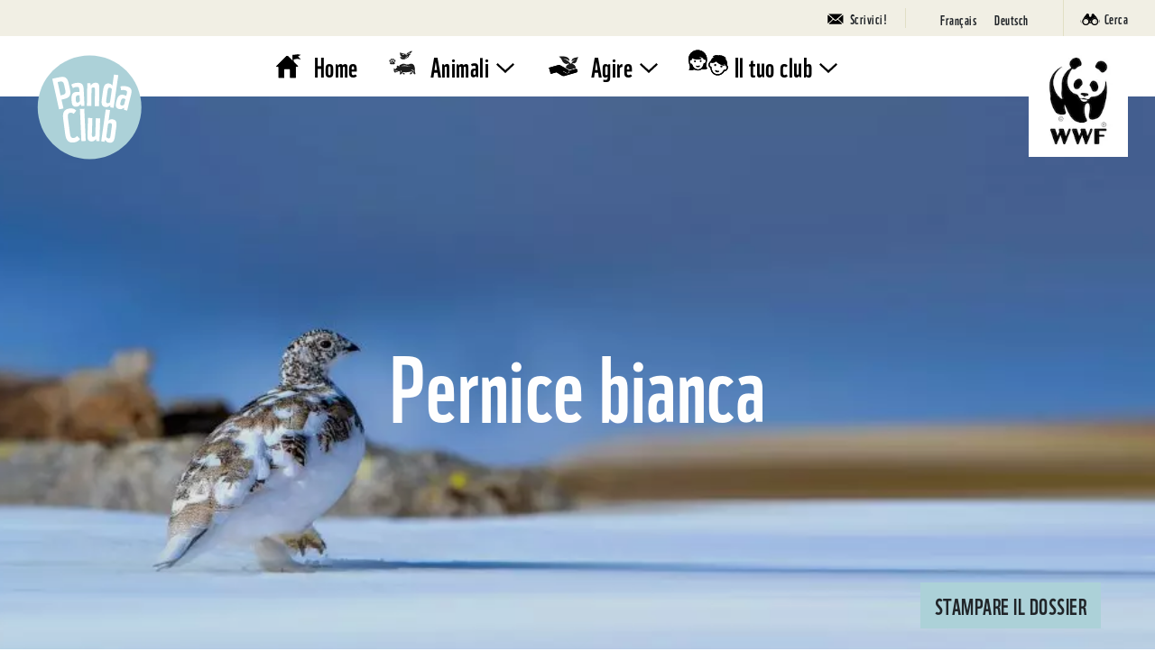

--- FILE ---
content_type: text/html; charset=UTF-8
request_url: https://www.pandaclub.ch/it/tier/pernice-bianca/
body_size: 74014
content:
<!doctype html>
<html lang="it">

<head>
    <meta charset="utf-8">
    <meta name="viewport" content="width=device-width, initial-scale=1, shrink-to-fit=no">
    
    <link rel="shortcut icon" href="https://www.pandaclub.ch/wp-content/themes/pandaclub-theme/favicon.png" />
    <script>
        var templateDir = "https://www.pandaclub.ch/wp-content/themes/pandaclub-theme";
        var currentColor = "current-color-2";
    </script>
	<!-- Google Tag Manager -->
<script>(function(w,d,s,l,i){w[l]=w[l]||[];w[l].push({'gtm.start':
new Date().getTime(),event:'gtm.js'});var f=d.getElementsByTagName(s)[0],
j=d.createElement(s),dl=l!='dataLayer'?'&l='+l:'';j.async=true;j.src=
'https://www.googletagmanager.com/gtm.js?id='+i+dl;f.parentNode.insertBefore(j,f);
})(window,document,'script','dataLayer','GTM-MXR8Q9');</script>
<!--  End Google Tag Manager -->	<meta name='robots' content='index, follow, max-image-preview:large, max-snippet:-1, max-video-preview:-1' />
<link rel="alternate" hreflang="fr" href="https://www.pandaclub.ch/fr/tier/lagopede-alpin/" />
<link rel="alternate" hreflang="de" href="https://www.pandaclub.ch/de/tier/alpenschneehuhn/" />
<link rel="alternate" hreflang="it" href="https://www.pandaclub.ch/it/tier/pernice-bianca/" />
<link rel="alternate" hreflang="x-default" href="https://www.pandaclub.ch/de/tier/alpenschneehuhn/" />

	<!-- This site is optimized with the Yoast SEO plugin v26.8-RC7 - https://yoast.com/product/yoast-seo-wordpress/ -->
	<title>Pernice bianca - WWF - Panda Club</title>
	<meta name="description" content="Le pernici bianche non vivono solo sulle Alpi. In estate sono di colore marrone-grigio. Informazioni sulle pernici bianche nell’Enciclopedia degli animali del Panda Club WWF." />
	<link rel="canonical" href="https://www.pandaclub.ch/it/tier/pernice-bianca/" />
	<meta name="twitter:card" content="summary_large_image" />
	<meta name="twitter:title" content="Pernice bianca - WWF - Panda Club" />
	<meta name="twitter:description" content="Le pernici bianche non vivono solo sulle Alpi. In estate sono di colore marrone-grigio. Informazioni sulle pernici bianche nell’Enciclopedia degli animali del Panda Club WWF." />
	<script type="application/ld+json" class="yoast-schema-graph">{"@context":"https://schema.org","@graph":[{"@type":"WebPage","@id":"https://www.pandaclub.ch/it/tier/pernice-bianca/","url":"https://www.pandaclub.ch/it/tier/pernice-bianca/","name":"Pernice bianca - WWF - Panda Club","isPartOf":{"@id":"https://www.pandaclub.ch/de/#website"},"datePublished":"2020-05-18T11:22:26+00:00","dateModified":"2024-11-06T11:33:43+00:00","description":"Le pernici bianche non vivono solo sulle Alpi. In estate sono di colore marrone-grigio. Informazioni sulle pernici bianche nell’Enciclopedia degli animali del Panda Club WWF.","breadcrumb":{"@id":"https://www.pandaclub.ch/it/tier/pernice-bianca/#breadcrumb"},"inLanguage":"it-IT","potentialAction":[{"@type":"ReadAction","target":["https://www.pandaclub.ch/it/tier/pernice-bianca/"]}]},{"@type":"BreadcrumbList","@id":"https://www.pandaclub.ch/it/tier/pernice-bianca/#breadcrumb","itemListElement":[{"@type":"ListItem","position":1,"name":"Home","item":"https://www.pandaclub.ch/it/"},{"@type":"ListItem","position":2,"name":"Tiere","item":"https://www.pandaclub.ch/fr/tier/"},{"@type":"ListItem","position":3,"name":"Pernice bianca"}]},{"@type":"WebSite","@id":"https://www.pandaclub.ch/de/#website","url":"https://www.pandaclub.ch/de/","name":"WWF - Panda Club","description":"Die Kinderwebseite des WWF Schweiz","potentialAction":[{"@type":"SearchAction","target":{"@type":"EntryPoint","urlTemplate":"https://www.pandaclub.ch/de/?s={search_term_string}"},"query-input":{"@type":"PropertyValueSpecification","valueRequired":true,"valueName":"search_term_string"}}],"inLanguage":"it-IT"}]}</script>
	<!-- / Yoast SEO plugin. -->


<link rel="alternate" title="oEmbed (JSON)" type="application/json+oembed" href="https://www.pandaclub.ch/it/wp-json/oembed/1.0/embed?url=https%3A%2F%2Fwww.pandaclub.ch%2Fit%2Ftier%2Fpernice-bianca%2F" />
<link rel="alternate" title="oEmbed (XML)" type="text/xml+oembed" href="https://www.pandaclub.ch/it/wp-json/oembed/1.0/embed?url=https%3A%2F%2Fwww.pandaclub.ch%2Fit%2Ftier%2Fpernice-bianca%2F&#038;format=xml" />
<style id='wp-img-auto-sizes-contain-inline-css' type='text/css'>
img:is([sizes=auto i],[sizes^="auto," i]){contain-intrinsic-size:3000px 1500px}
/*# sourceURL=wp-img-auto-sizes-contain-inline-css */
</style>
<style id='wp-emoji-styles-inline-css' type='text/css'>

	img.wp-smiley, img.emoji {
		display: inline !important;
		border: none !important;
		box-shadow: none !important;
		height: 1em !important;
		width: 1em !important;
		margin: 0 0.07em !important;
		vertical-align: -0.1em !important;
		background: none !important;
		padding: 0 !important;
	}
/*# sourceURL=wp-emoji-styles-inline-css */
</style>
<style id='classic-theme-styles-inline-css' type='text/css'>
/*! This file is auto-generated */
.wp-block-button__link{color:#fff;background-color:#32373c;border-radius:9999px;box-shadow:none;text-decoration:none;padding:calc(.667em + 2px) calc(1.333em + 2px);font-size:1.125em}.wp-block-file__button{background:#32373c;color:#fff;text-decoration:none}
/*# sourceURL=/wp-includes/css/classic-themes.min.css */
</style>
<link rel='stylesheet' id='wpmf-gallery-popup-style-css' href='https://www.pandaclub.ch/wp-content/plugins/wp-media-folder/assets/css/display-gallery/magnific-popup.css?ver=6.1.9' type='text/css' media='all' />
<style id='global-styles-inline-css' type='text/css'>
:root{--wp--preset--aspect-ratio--square: 1;--wp--preset--aspect-ratio--4-3: 4/3;--wp--preset--aspect-ratio--3-4: 3/4;--wp--preset--aspect-ratio--3-2: 3/2;--wp--preset--aspect-ratio--2-3: 2/3;--wp--preset--aspect-ratio--16-9: 16/9;--wp--preset--aspect-ratio--9-16: 9/16;--wp--preset--color--black: #000000;--wp--preset--color--cyan-bluish-gray: #abb8c3;--wp--preset--color--white: #ffffff;--wp--preset--color--pale-pink: #f78da7;--wp--preset--color--vivid-red: #cf2e2e;--wp--preset--color--luminous-vivid-orange: #ff6900;--wp--preset--color--luminous-vivid-amber: #fcb900;--wp--preset--color--light-green-cyan: #7bdcb5;--wp--preset--color--vivid-green-cyan: #00d084;--wp--preset--color--pale-cyan-blue: #8ed1fc;--wp--preset--color--vivid-cyan-blue: #0693e3;--wp--preset--color--vivid-purple: #9b51e0;--wp--preset--gradient--vivid-cyan-blue-to-vivid-purple: linear-gradient(135deg,rgb(6,147,227) 0%,rgb(155,81,224) 100%);--wp--preset--gradient--light-green-cyan-to-vivid-green-cyan: linear-gradient(135deg,rgb(122,220,180) 0%,rgb(0,208,130) 100%);--wp--preset--gradient--luminous-vivid-amber-to-luminous-vivid-orange: linear-gradient(135deg,rgb(252,185,0) 0%,rgb(255,105,0) 100%);--wp--preset--gradient--luminous-vivid-orange-to-vivid-red: linear-gradient(135deg,rgb(255,105,0) 0%,rgb(207,46,46) 100%);--wp--preset--gradient--very-light-gray-to-cyan-bluish-gray: linear-gradient(135deg,rgb(238,238,238) 0%,rgb(169,184,195) 100%);--wp--preset--gradient--cool-to-warm-spectrum: linear-gradient(135deg,rgb(74,234,220) 0%,rgb(151,120,209) 20%,rgb(207,42,186) 40%,rgb(238,44,130) 60%,rgb(251,105,98) 80%,rgb(254,248,76) 100%);--wp--preset--gradient--blush-light-purple: linear-gradient(135deg,rgb(255,206,236) 0%,rgb(152,150,240) 100%);--wp--preset--gradient--blush-bordeaux: linear-gradient(135deg,rgb(254,205,165) 0%,rgb(254,45,45) 50%,rgb(107,0,62) 100%);--wp--preset--gradient--luminous-dusk: linear-gradient(135deg,rgb(255,203,112) 0%,rgb(199,81,192) 50%,rgb(65,88,208) 100%);--wp--preset--gradient--pale-ocean: linear-gradient(135deg,rgb(255,245,203) 0%,rgb(182,227,212) 50%,rgb(51,167,181) 100%);--wp--preset--gradient--electric-grass: linear-gradient(135deg,rgb(202,248,128) 0%,rgb(113,206,126) 100%);--wp--preset--gradient--midnight: linear-gradient(135deg,rgb(2,3,129) 0%,rgb(40,116,252) 100%);--wp--preset--font-size--small: 13px;--wp--preset--font-size--medium: 20px;--wp--preset--font-size--large: 36px;--wp--preset--font-size--x-large: 42px;--wp--preset--spacing--20: 0.44rem;--wp--preset--spacing--30: 0.67rem;--wp--preset--spacing--40: 1rem;--wp--preset--spacing--50: 1.5rem;--wp--preset--spacing--60: 2.25rem;--wp--preset--spacing--70: 3.38rem;--wp--preset--spacing--80: 5.06rem;--wp--preset--shadow--natural: 6px 6px 9px rgba(0, 0, 0, 0.2);--wp--preset--shadow--deep: 12px 12px 50px rgba(0, 0, 0, 0.4);--wp--preset--shadow--sharp: 6px 6px 0px rgba(0, 0, 0, 0.2);--wp--preset--shadow--outlined: 6px 6px 0px -3px rgb(255, 255, 255), 6px 6px rgb(0, 0, 0);--wp--preset--shadow--crisp: 6px 6px 0px rgb(0, 0, 0);}:where(.is-layout-flex){gap: 0.5em;}:where(.is-layout-grid){gap: 0.5em;}body .is-layout-flex{display: flex;}.is-layout-flex{flex-wrap: wrap;align-items: center;}.is-layout-flex > :is(*, div){margin: 0;}body .is-layout-grid{display: grid;}.is-layout-grid > :is(*, div){margin: 0;}:where(.wp-block-columns.is-layout-flex){gap: 2em;}:where(.wp-block-columns.is-layout-grid){gap: 2em;}:where(.wp-block-post-template.is-layout-flex){gap: 1.25em;}:where(.wp-block-post-template.is-layout-grid){gap: 1.25em;}.has-black-color{color: var(--wp--preset--color--black) !important;}.has-cyan-bluish-gray-color{color: var(--wp--preset--color--cyan-bluish-gray) !important;}.has-white-color{color: var(--wp--preset--color--white) !important;}.has-pale-pink-color{color: var(--wp--preset--color--pale-pink) !important;}.has-vivid-red-color{color: var(--wp--preset--color--vivid-red) !important;}.has-luminous-vivid-orange-color{color: var(--wp--preset--color--luminous-vivid-orange) !important;}.has-luminous-vivid-amber-color{color: var(--wp--preset--color--luminous-vivid-amber) !important;}.has-light-green-cyan-color{color: var(--wp--preset--color--light-green-cyan) !important;}.has-vivid-green-cyan-color{color: var(--wp--preset--color--vivid-green-cyan) !important;}.has-pale-cyan-blue-color{color: var(--wp--preset--color--pale-cyan-blue) !important;}.has-vivid-cyan-blue-color{color: var(--wp--preset--color--vivid-cyan-blue) !important;}.has-vivid-purple-color{color: var(--wp--preset--color--vivid-purple) !important;}.has-black-background-color{background-color: var(--wp--preset--color--black) !important;}.has-cyan-bluish-gray-background-color{background-color: var(--wp--preset--color--cyan-bluish-gray) !important;}.has-white-background-color{background-color: var(--wp--preset--color--white) !important;}.has-pale-pink-background-color{background-color: var(--wp--preset--color--pale-pink) !important;}.has-vivid-red-background-color{background-color: var(--wp--preset--color--vivid-red) !important;}.has-luminous-vivid-orange-background-color{background-color: var(--wp--preset--color--luminous-vivid-orange) !important;}.has-luminous-vivid-amber-background-color{background-color: var(--wp--preset--color--luminous-vivid-amber) !important;}.has-light-green-cyan-background-color{background-color: var(--wp--preset--color--light-green-cyan) !important;}.has-vivid-green-cyan-background-color{background-color: var(--wp--preset--color--vivid-green-cyan) !important;}.has-pale-cyan-blue-background-color{background-color: var(--wp--preset--color--pale-cyan-blue) !important;}.has-vivid-cyan-blue-background-color{background-color: var(--wp--preset--color--vivid-cyan-blue) !important;}.has-vivid-purple-background-color{background-color: var(--wp--preset--color--vivid-purple) !important;}.has-black-border-color{border-color: var(--wp--preset--color--black) !important;}.has-cyan-bluish-gray-border-color{border-color: var(--wp--preset--color--cyan-bluish-gray) !important;}.has-white-border-color{border-color: var(--wp--preset--color--white) !important;}.has-pale-pink-border-color{border-color: var(--wp--preset--color--pale-pink) !important;}.has-vivid-red-border-color{border-color: var(--wp--preset--color--vivid-red) !important;}.has-luminous-vivid-orange-border-color{border-color: var(--wp--preset--color--luminous-vivid-orange) !important;}.has-luminous-vivid-amber-border-color{border-color: var(--wp--preset--color--luminous-vivid-amber) !important;}.has-light-green-cyan-border-color{border-color: var(--wp--preset--color--light-green-cyan) !important;}.has-vivid-green-cyan-border-color{border-color: var(--wp--preset--color--vivid-green-cyan) !important;}.has-pale-cyan-blue-border-color{border-color: var(--wp--preset--color--pale-cyan-blue) !important;}.has-vivid-cyan-blue-border-color{border-color: var(--wp--preset--color--vivid-cyan-blue) !important;}.has-vivid-purple-border-color{border-color: var(--wp--preset--color--vivid-purple) !important;}.has-vivid-cyan-blue-to-vivid-purple-gradient-background{background: var(--wp--preset--gradient--vivid-cyan-blue-to-vivid-purple) !important;}.has-light-green-cyan-to-vivid-green-cyan-gradient-background{background: var(--wp--preset--gradient--light-green-cyan-to-vivid-green-cyan) !important;}.has-luminous-vivid-amber-to-luminous-vivid-orange-gradient-background{background: var(--wp--preset--gradient--luminous-vivid-amber-to-luminous-vivid-orange) !important;}.has-luminous-vivid-orange-to-vivid-red-gradient-background{background: var(--wp--preset--gradient--luminous-vivid-orange-to-vivid-red) !important;}.has-very-light-gray-to-cyan-bluish-gray-gradient-background{background: var(--wp--preset--gradient--very-light-gray-to-cyan-bluish-gray) !important;}.has-cool-to-warm-spectrum-gradient-background{background: var(--wp--preset--gradient--cool-to-warm-spectrum) !important;}.has-blush-light-purple-gradient-background{background: var(--wp--preset--gradient--blush-light-purple) !important;}.has-blush-bordeaux-gradient-background{background: var(--wp--preset--gradient--blush-bordeaux) !important;}.has-luminous-dusk-gradient-background{background: var(--wp--preset--gradient--luminous-dusk) !important;}.has-pale-ocean-gradient-background{background: var(--wp--preset--gradient--pale-ocean) !important;}.has-electric-grass-gradient-background{background: var(--wp--preset--gradient--electric-grass) !important;}.has-midnight-gradient-background{background: var(--wp--preset--gradient--midnight) !important;}.has-small-font-size{font-size: var(--wp--preset--font-size--small) !important;}.has-medium-font-size{font-size: var(--wp--preset--font-size--medium) !important;}.has-large-font-size{font-size: var(--wp--preset--font-size--large) !important;}.has-x-large-font-size{font-size: var(--wp--preset--font-size--x-large) !important;}
:where(.wp-block-post-template.is-layout-flex){gap: 1.25em;}:where(.wp-block-post-template.is-layout-grid){gap: 1.25em;}
:where(.wp-block-term-template.is-layout-flex){gap: 1.25em;}:where(.wp-block-term-template.is-layout-grid){gap: 1.25em;}
:where(.wp-block-columns.is-layout-flex){gap: 2em;}:where(.wp-block-columns.is-layout-grid){gap: 2em;}
:root :where(.wp-block-pullquote){font-size: 1.5em;line-height: 1.6;}
/*# sourceURL=global-styles-inline-css */
</style>
<link rel='stylesheet' id='wpml-legacy-horizontal-list-0-css' href='https://www.pandaclub.ch/wp-content/plugins/sitepress-multilingual-cms/templates/language-switchers/legacy-list-horizontal/style.min.css?ver=1' type='text/css' media='all' />
<link rel='stylesheet' id='aid-dist-style-css' href='https://www.pandaclub.ch/wp-content/themes/pandaclub-theme/style.css?ver=20240115' type='text/css' media='all' />
<script type="text/javascript" src="https://www.pandaclub.ch/wp-includes/js/jquery/jquery.min.js?ver=3.7.1" id="jquery-core-js"></script>
<script type="text/javascript" src="https://www.pandaclub.ch/wp-includes/js/jquery/jquery-migrate.min.js?ver=3.4.1" id="jquery-migrate-js"></script>
<script type="text/javascript" id="salesforce_nfpluginsettings-js-extra">
/* <![CDATA[ */
var salesforce_nfpluginsettings = {"clearLogRestUrl":"https://www.pandaclub.ch/it/wp-json/salesforce-crm/debug-log/delete-all","clearLogButtonId":"nfsalesforcecrm_clear_debug_logger","downloadLogRestUrl":"https://www.pandaclub.ch/it/wp-json/salesforce-crm/debug-log/get-all","downloadLogButtonId":"nfsalesforcecrm_download_debug_logger"};
//# sourceURL=salesforce_nfpluginsettings-js-extra
/* ]]> */
</script>
<script type="text/javascript" src="https://www.pandaclub.ch/wp-content/plugins/ninja-forms-salesforce-crm/assets/js/nfpluginsettings.js?ver=3.3.4" id="salesforce_nfpluginsettings-js"></script>
<script type="text/javascript" id="wpml-cookie-js-extra">
/* <![CDATA[ */
var wpml_cookies = {"wp-wpml_current_language":{"value":"it","expires":1,"path":"/"}};
var wpml_cookies = {"wp-wpml_current_language":{"value":"it","expires":1,"path":"/"}};
//# sourceURL=wpml-cookie-js-extra
/* ]]> */
</script>
<script type="text/javascript" src="https://www.pandaclub.ch/wp-content/plugins/sitepress-multilingual-cms/res/js/cookies/language-cookie.js?ver=486900" id="wpml-cookie-js" defer="defer" data-wp-strategy="defer"></script>
<script type="text/javascript" id="aid-dist-script-js-extra">
/* <![CDATA[ */
var ajax_object = {"ajax_url":"https://www.pandaclub.ch/wp-admin/admin-ajax.php","wp_debug":"","loading_text":"Vorschl\u00e4ge werden geladen...","date_validation":"Per favore scrivi la data in questo ordine: giorno, mese e anno di nascita completo. E tra le cifre inserisci sempre un punto, ad esempio: 24.11.2015","text_validation":"Bitte geben Sie nur Buchstaben ein","disclaimer":"\u003Cp data-pm-slice=\"1 1 []\"\u003E\u003Cstrong\u003EProtezione dei dati presso il WWF Svizzera\u003C/strong\u003E\u003C/p\u003E\n\u003Cp\u003EIl WWF Svizzera dispone di una propria banca dati e gestisce autonomamente gli indirizzi. Il WWF non cede, affitta, n\u00e9 trasmette a terzi i tuoi dati personali. Le informazioni che ci fornisci sono funzionali alle analisi interne e agli obiettivi della nostra associazione.\u00a0Per ulteriori informazioni\u00a0\u003Ca href=\"http://wwf.ch/dati\" data-inline-card=\"\" data-card-data=\"\"\u003Ehttp://wwf.ch/dati\u003C/a\u003E .\u003C/p\u003E\n"};
//# sourceURL=aid-dist-script-js-extra
/* ]]> */
</script>
<script type="text/javascript" src="https://www.pandaclub.ch/wp-content/themes/pandaclub-theme/dist/js/script.js?ver=20240115" id="aid-dist-script-js"></script>
<link rel="https://api.w.org/" href="https://www.pandaclub.ch/it/wp-json/" /><link rel="EditURI" type="application/rsd+xml" title="RSD" href="https://www.pandaclub.ch/xmlrpc.php?rsd" />
<meta name="generator" content="WordPress 6.9" />
<link rel='shortlink' href='https://www.pandaclub.ch/it/?p=27265' />
<meta name="generator" content="WPML ver:4.8.6 stt:4,3,27;" />
</head>

<body class="wp-singular tier-template-default single single-tier postid-27265 wp-theme-pandaclub-theme current-color-2">
    <!-- Google Tag Manager (noscript) -->
<noscript><iframe src="https://www.googletagmanager.com/ns.html?id=GTM-MXR8Q9"
height="0" width="0" style="display:none;visibility:hidden"></iframe></noscript>
<!--  End Google Tag Manager (noscript) -->
    <div class="mod-copyright position-fixed">
        <span class="icon-schliessen position-absolute"></span>
        <div class="container copyright-container">
            <span class="icon-copyright d-block text-center"></span>
            <div class="title text-center">Copyright delle immagini</div>
            <div class="copyright-list"></div>
        </div>
    </div>

    <!-- no IE support modal -->
    <div id="noiesupport" class="modal fade mod-modal" tabindex="-1" role="dialog" aria-hidden="true">
        <div class="modal-dialog modal-dialog-centered" role="document">
            <div class="modal-content">
                <div class="modal-header">
                    <button type="button" class="close" data-dismiss="modal" aria-label="Close">
                        <span class="icon-schliessen"></span>
                    </button>
                </div>
                <div class="modal-body noiesupport text-center">
				    <p>Ups… purtroppo il tuo browser è troppo vecchio per il nostro sito. <br>Prova a riaprire questa pagina utilizzando un altro browser, così potrai vedere meglio il sito. <br> Il Team del Panda Club</p>
                </div>
            </div>
        </div>
    </div>

    <div class="mod-pre-header">
        <div class="container-fluid pre-header-container d-flex justify-content-between align-items-center">
            <div class="main-sponsor">
            </div>
            <div class="mod-meta-nav d-flex align-items-center">
                <div class="meta-nav-item">
                    <a href="https://www.pandaclub.ch/it/scrivici/">
                        <i class="icon-kontakt d-md-none"></i>
                        <div id="contact-anim-container" class="d-none d-md-block"></div>
                        <span class="contact-desc d-none d-md-inline-block">Scrivici!</span>
                    </a>
                </div>
                <div class="meta-nav-item">
                    <div class="wpml-floating-language-switcher">
                        
<div class="wpml-ls-statics-shortcode_actions wpml-ls wpml-ls-touch-device wpml-ls-legacy-list-horizontal">
	<ul role="menu"><li class="wpml-ls-slot-shortcode_actions wpml-ls-item wpml-ls-item-fr wpml-ls-first-item wpml-ls-item-legacy-list-horizontal" role="none">
				<a href="https://www.pandaclub.ch/fr/tier/lagopede-alpin/" class="wpml-ls-link" role="menuitem"  aria-label="Passa a Français" title="Passa a Français" >
                    <span class="wpml-ls-native" lang="fr">Français</span></a>
			</li><li class="wpml-ls-slot-shortcode_actions wpml-ls-item wpml-ls-item-de wpml-ls-last-item wpml-ls-item-legacy-list-horizontal" role="none">
				<a href="https://www.pandaclub.ch/de/tier/alpenschneehuhn/" class="wpml-ls-link" role="menuitem"  aria-label="Passa a Deutsch" title="Passa a Deutsch" >
                    <span class="wpml-ls-native" lang="de">Deutsch</span></a>
			</li></ul>
</div>
                    </div>
                </div>
                <div class="meta-nav-item">
                    <a class="open-meta-search-field js-open-meta-search-field">
                        <i class="icon-suche d-md-none"></i>
                        <div id="search-anim-container" class="d-none d-md-block"></div>
                        <span class="d-none d-md-inline-block">Cerca</span>
                    </a>
                </div>
            </div>
        </div>
    </div>

    
    <nav class="navbar navbar-expand-large">
        <a class="pandaclub-navbar-brand" href="https://www.pandaclub.ch/it/">
            <div class="logo-panda-club-anim-container position-absolute">
	                                <img class="logo-panda-static position-absolute" src="https://www.pandaclub.ch/wp-content/themes/pandaclub-theme/img/logo2.svg" alt="Logo WWF">
	                            <div class="logo-panda-club-loop-container">
                </div>
                <div class="logo-panda-club-hover-container d-none"></div>
                <div class="logo-panda-club-action-container d-none"></div>
            </div>
        </a>
        <a class="wwf-navbar-brand" href="https://wwf.ch/it?utm_source=pandaclub.ch&amp;utm_medium=referral&amp;utm_campaign=header&amp;utm_content=logo_it" target="_blank">
            <img class="logo-wwf" src="https://www.pandaclub.ch/wp-content/themes/pandaclub-theme/img/wwf_logo_150.jpg" alt="Logo WWF">
        </a>
        <button class="navbar-toggler" type="button" data-toggle="collapse" data-target="#main-nav" aria-controls="main-nav" aria-expanded="false" aria-label="Toggle navigation">
            <div class="menu-trigger-open">Menu</div>
            <div class="menu-trigger-close">Chiudere</div>
            <div class="hamburger">
                <div class="slice"></div>
                <div class="slice"></div>
                <div class="slice"></div>
            </div>
        </button>
        <div class="collapse navbar-collapse" id="main-nav">
            <div class="nav-container">
                <div class="aid-main-menu"><ul id="menu-menue-italienisch" class="menu"><li id="menu-item-93475" class="animation-home menu-item menu-item-type-post_type menu-item-object-page menu-item-home menu-item-93475"><a href="https://www.pandaclub.ch/it/"><div class="anim-container"><div class="anim-loop"></div><div class="anim-hover d-none"></div></div>Home</a></li>
<li id="menu-item-5179" class="animation-tiere menu-item menu-item-type-post_type menu-item-object-page menu-item-has-children menu-item-5179"><a href="https://www.pandaclub.ch/it/animali/"><div class="anim-container"><div class="anim-loop"></div><div class="anim-hover d-none"></div></div>Animali</a>
<ul class="sub-menu">
	<li id="menu-item-5180" class="menu-item menu-item-type-post_type menu-item-object-page menu-item-5180"><a href="https://www.pandaclub.ch/it/animali/enciclopedia-degli-animali/"><div class="anim-container"><div class="anim-loop"></div><div class="anim-hover d-none"></div></div>Enciclopedia degli animali</a></li>
	<li id="menu-item-5181" class="menu-item menu-item-type-post_type menu-item-object-page menu-item-5181"><a href="https://www.pandaclub.ch/it/animali/quiz/"><div class="anim-container"><div class="anim-loop"></div><div class="anim-hover d-none"></div></div>Quiz</a></li>
</ul>
</li>
<li id="menu-item-5182" class="animation-helfen menu-item menu-item-type-post_type menu-item-object-page menu-item-has-children menu-item-5182"><a href="https://www.pandaclub.ch/it/agire/"><div class="anim-container"><div class="anim-loop"></div><div class="anim-hover d-none"></div></div>Agire</a>
<ul class="sub-menu">
	<li id="menu-item-5183" class="menu-item menu-item-type-post_type menu-item-object-page menu-item-5183"><a href="https://www.pandaclub.ch/it/agire/bancarella-wwf/"><div class="anim-container"><div class="anim-loop"></div><div class="anim-hover d-none"></div></div>Bancarella WWF</a></li>
	<li id="menu-item-5184" class="menu-item menu-item-type-post_type menu-item-object-page menu-item-5184"><a href="https://www.pandaclub.ch/it/agire/eco-consigli/"><div class="anim-container"><div class="anim-loop"></div><div class="anim-hover d-none"></div></div>Consigli per l&#8217;ambiente</a></li>
	<li id="menu-item-54391" class="menu-item menu-item-type-post_type menu-item-object-page menu-item-54391"><a href="https://www.pandaclub.ch/it/agire/pandathlon/"><div class="anim-container"><div class="anim-loop"></div><div class="anim-hover d-none"></div></div>Pandathlon</a></li>
</ul>
</li>
<li id="menu-item-5185" class="animation-club menu-item menu-item-type-post_type menu-item-object-page menu-item-has-children menu-item-5185"><a href="https://www.pandaclub.ch/it/il-tuo-club/"><div class="anim-container"><div class="anim-loop"></div><div class="anim-hover d-none"></div></div>Il tuo club</a>
<ul class="sub-menu">
	<li id="menu-item-5186" class="menu-item menu-item-type-post_type menu-item-object-page menu-item-5186"><a href="https://www.pandaclub.ch/it/il-tuo-club/wwf-iscriviti/"><div class="anim-container"><div class="anim-loop"></div><div class="anim-hover d-none"></div></div>Iscriviti</a></li>
	<li id="menu-item-5188" class="menu-item menu-item-type-post_type menu-item-object-page menu-item-5188"><a href="https://www.pandaclub.ch/it/il-tuo-club/campi-natura/"><div class="anim-container"><div class="anim-loop"></div><div class="anim-hover d-none"></div></div>Campi Natura</a></li>
	<li id="menu-item-39627" class="menu-item menu-item-type-post_type menu-item-object-page menu-item-39627"><a href="https://www.pandaclub.ch/it/animale-superpanda/"><div class="anim-container"><div class="anim-loop"></div><div class="anim-hover d-none"></div></div>SuperPanda</a></li>
	<li id="menu-item-6714" class="menu-item menu-item-type-post_type menu-item-object-page menu-item-6714"><a href="https://www.pandaclub.ch/it/il-tuo-club/eventi-panda-club/"><div class="anim-container"><div class="anim-loop"></div><div class="anim-hover d-none"></div></div>Eventi Panda Club</a></li>
	<li id="menu-item-76733" class="menu-item menu-item-type-post_type menu-item-object-page menu-item-76733"><a href="https://www.pandaclub.ch/it/la-tua-pagina/"><div class="anim-container"><div class="anim-loop"></div><div class="anim-hover d-none"></div></div>La tua pagina</a></li>
</ul>
</li>
</ul></div>            </div>
        </div>
    </nav>

    <header role="banner" id="header-img" class="mod-header-image header-image position-relative">
	<picture class="background-image-wrapper"><source media="(min-width: 1440px)" srcset="https://www.pandaclub.ch/wp-content/uploads/2020/06/Alpenschneehuhn_Lagopus-mutus_Wang-LIQiang_Shutterstock-2000x947.jpg 1x, https://www.pandaclub.ch/wp-content/uploads/2020/06/Alpenschneehuhn_Lagopus-mutus_Wang-LIQiang_Shutterstock-scaled.jpg 2x"><source media="(min-width: 992px)" srcset="https://www.pandaclub.ch/wp-content/uploads/2020/06/Alpenschneehuhn_Lagopus-mutus_Wang-LIQiang_Shutterstock-992x470.jpg 1x, https://www.pandaclub.ch/wp-content/uploads/2020/06/Alpenschneehuhn_Lagopus-mutus_Wang-LIQiang_Shutterstock-1984x939.jpg 2x"><source media="(min-width: 768px)" srcset="https://www.pandaclub.ch/wp-content/uploads/2020/06/Alpenschneehuhn_Lagopus-mutus_Wang-LIQiang_Shutterstock-320x151.jpg 1x, https://www.pandaclub.ch/wp-content/uploads/2020/06/Alpenschneehuhn_Lagopus-mutus_Wang-LIQiang_Shutterstock-640x303.jpg 2x"><img class="background-image" src="https://www.pandaclub.ch/wp-content/uploads/2020/06/Alpenschneehuhn_Lagopus-mutus_Wang-LIQiang_Shutterstock-scaled.jpg" title="Pernice bianca" alt="Pernice bianca" aria-label="Pernice bianca" style="object-position: 26% 61%" data-copyright="Wang LiQiang / Shutterstock"></picture>    <div class="header-image-content-container h-100 w-100 position-absolute d-flex flex-column justify-content-center align-items-center text-center">
		
		
		            <div class="darken">
                <h1 class="header-image-title">Pernice bianca</h1>
                <a class="scroll-down js-scroll-to-content position-absolute" href="#einleitung"><span class="icon-pfeil"></span></a>
                <div class="print-dossier d-none d-md-block position-absolute">
                    <a class="js-print-dossier" href="?print=1">Stampare il dossier</a>
                </div>
            </div>
		
		            <div class="zigzag-bottom position-absolute"></div>
		
    </div>

	</header>

    <div class="mod-breadcrumb">
    <div class="container d-flex justify-content-between">
                            <div class="aid-breadcrumb">
                <ul class="list-inline">

                    <li class="list-inline-item">
                        <a href="https://www.pandaclub.ch/it/">Home</a>
                    </li>

                                            <li class="list-inline-item">
                            <a href="/animali">Animali</a>
                        </li>
                        <li class="list-inline-item">
                            <a href="/animali/enciclopedia degli animali">Enciclopedia degli animali</a>
                        </li>
                        <li class="list-inline-item">
                            Pernice bianca                        </li>
                                    </ul>
            </div>
        
                    <div class="d-none d-md-block share-site-desktop">
                                <span class="icon-share"></span>
                <a href="mailto:?subject=Questo sito potrebbe interessarti&body=Ciao! Dai un’occhiata a questo sito: https://www.pandaclub.ch/it/tier/pernice-bianca/">
                    Consigliare questa pagina                </a>
            </div>
            </div>
</div>

    <div class="share-site-mobile d-md-none">
        <div class="container">
                        <span class="icon-share"></span>
            <a href="mailto:?subject=Questo sito potrebbe interessarti&body=Ciao! Dai un’occhiata a questo sito: https://www.pandaclub.ch/it/tier/pernice-bianca/">
                Consigliare questa pagina            </a>
        </div>
    </div>

<main role="main" class="mod-tier">

    <nav class="tier-subnav d-none d-md-block">
        <ul class="list-unstyled">
			                <li>
                    <a href="#steckbrief" class="nav-link js-scroll-to-content">
                        <span class="icon-tierlexikon-steckbrief"></span>
                        <span class="wwf-tooltip">Carta d’identità</span>
                    </a>
                </li>
						                <li>
                    <a href="#arten" class="nav-link js-scroll-to-content">
                        <span class="icon-tierlexikon-arten"></span>
                        <span class="wwf-tooltip">Specie</span>
                    </a>
                </li>
						                <li>
                    <a href="#lebensraum" class="nav-link js-scroll-to-content">
                        <span class="icon-tierlexikon-lebensraum"></span>
                        <span class="wwf-tooltip">Habitat</span>
                    </a>
                </li>
						                <li>
                    <a href="#nahrung" class="nav-link js-scroll-to-content">
                        <span class="icon-tierlexikon-nahrung"></span>
                        <span class="wwf-tooltip">Alimentazione</span>
                    </a>
                </li>
						                <li>
                    <a href="#zusammenleben" class="nav-link js-scroll-to-content">
                        <span class="icon-tierlexikon-zusammenleben"></span>
                        <span class="wwf-tooltip">Vita sociale</span>
                    </a>
                </li>
						                <li>
                    <a href="#nachwuchs" class="nav-link js-scroll-to-content">
                        <span class="icon-tierlexikon-nachwuchs"></span>
                        <span class="wwf-tooltip">Vita da cuccioli</span>
                    </a>
                </li>
						                <li>
                    <a href="#bedrohung" class="nav-link js-scroll-to-content">
                        <span class="icon-tierlexikon-gefahren"></span>
                        <span class="wwf-tooltip">Minacce</span>
                    </a>
                </li>
						                <li>
                    <a href="#das-macht-der-wwf" class="nav-link js-scroll-to-content">
                        <span class="icon-tierlexikon-wwf"></span>
                        <span class="wwf-tooltip">Cosa fa il WWF?</span>
                    </a>
                </li>
						                <li>
                    <a href="#das-kannst-du-tun" class="nav-link js-scroll-to-content">
                        <span class="icon-tierlexikon-tun"></span>
                        <span class="wwf-tooltip">Ecco cosa puoi fare tu!</span>
                    </a>
                </li>
						                <li>
                    <a href="#bildergalerie" class="nav-link js-scroll-to-content">
                        <span class="icon-medien-bilder"></span>
                        <span class="wwf-tooltip">Galleria delle immagini</span>
                    </a>
                </li>
			        </ul>
    </nav>


	        <div class="container text-center" id="einleitung">
			<p>Le pernici bianche risalgono all’era glaciale, all’epoca erano presenti in tutta l’Europa centrale. Man mano che diventava più caldo, hanno cominciato a spostarsi dai ghiacciai che si scioglievano per raggiungere regioni più fredde. Oggi, in Svizzera, le pernici bianche vivono solo in altitudine sulle Alpi. Visto che le pernici bianche vivono nelle regioni fredde, sono particolarmente colpite dal riscaldamento causato dai cambiamenti climatici.</p>
        </div>
	

	
	        <div class="container" id="steckbrief">
            <div class="row">
                <div class="col-12 col-lg-2">
                    <span class="section-icon odd icon-tierlexikon-steckbrief d-block"></span>
                    <h2 class="section-title">Carta d’identità</h2>
                </div>
                <div class="col-12 col-lg-10">
                    <div class="steckbrief-list">
						                            <div class="steckbrief-item">
                                <div class="row no-gutters">
                                    <div class="steckbrief-icon-container col-2">
                                        <span class="steckbrief-icon icon-tierlexikon-groesse"></span>
                                    </div>
                                    <div class="col-10">
                                        <h3 class="steckbrief-title">Dimensioni</h3>
                                        <div class="lauftext">Grandezza del corpo: tra 34 e 36 centimetri. Apertura alare: tra 54 e 60 centimetri.</div>
                                    </div>
                                </div>
                            </div>
						                            <div class="steckbrief-item">
                                <div class="row no-gutters">
                                    <div class="steckbrief-icon-container col-2">
                                        <span class="steckbrief-icon icon-tierlexikon-gewicht"></span>
                                    </div>
                                    <div class="col-10">
                                        <h3 class="steckbrief-title">Peso</h3>
                                        <div class="lauftext">400-600 grammi.</div>
                                    </div>
                                </div>
                            </div>
						                            <div class="steckbrief-item">
                                <div class="row no-gutters">
                                    <div class="steckbrief-icon-container col-2">
                                        <span class="steckbrief-icon icon-alter"></span>
                                    </div>
                                    <div class="col-10">
                                        <h3 class="steckbrief-title">Età</h3>
                                        <div class="lauftext">L’età massima registrata è nove anni.</div>
                                    </div>
                                </div>
                            </div>
						                            <div class="steckbrief-item">
                                <div class="row no-gutters">
                                    <div class="steckbrief-icon-container col-2">
                                        <span class="steckbrief-icon icon-tierlexikon-nahrung"></span>
                                    </div>
                                    <div class="col-10">
                                        <h3 class="steckbrief-title">Alimentazione</h3>
                                        <div class="lauftext">Piante e bacche.</div>
                                    </div>
                                </div>
                            </div>
						                            <div class="steckbrief-item">
                                <div class="row no-gutters">
                                    <div class="steckbrief-icon-container col-2">
                                        <span class="steckbrief-icon icon-tierlexikon-lebensraum"></span>
                                    </div>
                                    <div class="col-10">
                                        <h3 class="steckbrief-title">Habitat</h3>
                                        <div class="lauftext">Nelle regioni di alta montagna come le Alpi e nella tundra europea, asiatica e nordamericana.</div>
                                    </div>
                                </div>
                            </div>
						                            <div class="steckbrief-item">
                                <div class="row no-gutters">
                                    <div class="steckbrief-icon-container col-2">
                                        <span class="steckbrief-icon icon-tierlexikon-spezielles"></span>
                                    </div>
                                    <div class="col-10">
                                        <h3 class="steckbrief-title">Particolarità</h3>
                                        <div class="lauftext">La pernice bianca ama il freddo. Per questa specie una temperatura di oltre 15 gradi è troppo calda. Se è troppo caldo la pernice si sposta in luoghi più freschi. </div>
                                    </div>
                                </div>
                            </div>
						                            <div class="steckbrief-item">
                                <div class="row no-gutters">
                                    <div class="steckbrief-icon-container col-2">
                                        <span class="steckbrief-icon icon-tierlexikon-gefahren"></span>
                                    </div>
                                    <div class="col-10">
                                        <h3 class="steckbrief-title">Minacce</h3>
                                        <div class="lauftext">Cambiamenti climatici e disturbi causati dagli sport invernali.</div>
                                    </div>
                                </div>
                            </div>
						                    </div>
                </div>
            </div>
        </div>
	

	        <div class="container">
			
<div class="stripline">

    <svg class="d-md-none" width="100%" height="100%" viewBox="0 0 400 10">
        <pattern id="simple-dots-on-white-s-1" x="0" y="0" width="15" height="15" patternUnits="userSpaceOnUse">
            <circle fill="#868914" cx="5" cy="5" r="2.5" />
        </pattern>
        <rect width="400" height="10" fill="url(#simple-dots-on-white-s-1)" />
    </svg>

    <svg class="d-none d-md-block" width="100%" height="100%" viewBox="0 0 1000 10">
        <pattern id="simple-dots-on-white-l-1" x="0" y="0" width="15" height="15" patternUnits="userSpaceOnUse">
            <circle fill="#868914" cx="5" cy="5" r="2.5" />
        </pattern>
        <rect width="1000" height="10" fill="url(#simple-dots-on-white-l-1)" />
    </svg>

</div>
        </div>

        <div class="container" id="arten">
            <div class="row">
                <div class="col-12 col-md-2 d-flex section-title-container">
                    <span class="section-icon even icon-tierlexikon-arten"></span>
                    <h2 class="section-title">Specie</h2>
                </div>
                <div class="col-12 col-md-10 lauftext">
					<p>La pernice bianca è diffusa nelle regioni fredde dell’emisfero settentrionale. Esistono diverse sottospecie che vivono in Europa, Russia, Cina, Giappone e America del Nord. Ma le popolazioni di pernice bianca vivono talmente lontane le une dalle altre, che in pratica le sottospecie non s’incontrano mai tra di loro. In particolare, la pernice bianca in Svizzera, che vive come se fosse su di un’”isola”. Infatti, attorno alle Alpi, per la pernice bianca è troppo caldo e quindi diventa praticamente impossibile avere contatti con le pernici bianche che vivono in Scandinavia.</p>
                </div>
            </div>
        </div>
	

	        <div class="container-fluid position-relative" id="lebensraum">
			                <div class="background-image-wrapper">
                    <img class="background-image" src="https://www.pandaclub.ch/wp-content/uploads/2020/06/Alpenschneehühner_Winter_Lagopus-mutus_Ondrej-Prosicky_Shutterstock-4000x2667.jpg"
                         title="Pernice bianca"
                         aria-label="Pernice bianca" data-copyright="Ondrej Prosicky / Shutterstock"                         data-img-src="https://www.pandaclub.ch/wp-content/uploads/2020/06/Alpenschneehühner_Winter_Lagopus-mutus_Ondrej-Prosicky_Shutterstock-300x200.jpg"
                         style="object-position: 36% 57%"
                    >
                </div>
				            <div class="darken">
                <div class="zigzag-top position-absolute"></div>
                <div class="h-100 d-flex justify-content-between flex-column">
                    <div class="d-print-flex">
                        <span class="section-icon odd icon-tierlexikon-lebensraum d-block"></span>
                        <h2 class="section-title">Habitat</h2>
                    </div>
                    <div class="frosted-glass lauftext"><p>La pernice bianca è perfettamente adattata alle temperature glaciali, ecco perché vive in alta montagna oltre il limite degli alberi o nella tundra. Infatti non vive unicamente sulle Alpi in Europa, ma anche nel nord Europa, Asia, Nordamerica e Groenlandia.</p>
</div>
                </div>
                <div class="zigzag-bottom position-absolute"></div>
            </div>
        </div>
	

	        <div class="container" id="nahrung">
            <div class="accordion">
                <div class="accordion-header d-flex justify-content-between" id="heading_nahrung" data-toggle="collapse" data-target="#collapse_nahrung">
                    <div class="d-flex align-items-center">
                        <span class="section-icon even icon-tierlexikon-nahrung"></span>
                        <h2 class="section-title m-0">Alimentazione</h2>
                    </div>
                    <div class="accordion-trigger">
                        <span class="icon-akkordeon"></span>
                        <span class="icon-akkordeon-zu d-none"></span>
                    </div>
                </div>
                <div id="collapse_nahrung" class="collapse" aria-labelledby="heading_nahrung" data-parent="#nahrung">
                    <div class="accordion-body lauftext">
                        <div class="row">
							                            <div class="col-12 col-md-6">
								<p>Gli adulti di pernice bianca si nutrono di gemme, germogli, foglie, fiori e bacche. I piccoli invece hanno bisogno di insetti. In caso di pioggia intensa o freddo improvviso durante il periodo riproduttivo, le possibilità di sopravvivenza dei piccoli diminuiscono.</p>
                            </div>
							                                <div class="col-md-6">
                                    <img class="w-100" src="https://www.pandaclub.ch/wp-content/uploads/2020/06/Alpenscneehuhn_Sommer_Lagopus-mutus_Krisyna-Henkeova-768x543.jpg" alt="Pernice bianca" title="Pernice bianca"
                                         caption="Pernice bianca (Lagopus mutus)"
										data-copyright="Krisyna Henkeova / Shutterstock"                                    />
                                </div>
							                        </div>
                    </div>
                </div>
            </div>
        </div>
	

	        <div class="container" id="zusammenleben">
            <div class="accordion">
                <div class="accordion-header d-flex justify-content-between" id="heading_zusammenleben" data-toggle="collapse" data-target="#collapse_zusammenleben">
                    <div class="d-flex align-items-center">
                        <span class="section-icon odd icon-tierlexikon-zusammenleben"></span>
                        <h2 class="section-title m-0">Vita sociale</h2>
                    </div>
                    <div class="accordion-trigger">
                        <span class="icon-akkordeon"></span>
                        <span class="icon-akkordeon-zu d-none"></span>
                    </div>
                </div>
                <div id="collapse_zusammenleben" class="collapse" aria-labelledby="heading_zusammenleben" data-parent="#zusammenleben">
                    <div class="accordion-body lauftext">
                        <div class="row">
							                            <div class="col-12 col-md-6">
								<p>In aprile, dopo l’accoppiamento, le coppie si spostano nei luoghi di riproduzione. Solo nella tarda primavera, quando i piccoli sono completamente sviluppati, le pernici bianche si radunano in grandi gruppi. In inverno si separano nuovamente in piccoli gruppi.</p>
                            </div>
							                                <div class="col-md-6">
                                    <img class="w-100" src="https://www.pandaclub.ch/wp-content/uploads/2020/06/Alpenschneehühner_Balz_Lagopus-mutus_Speziali-Stefano_Shutterstock-768x512.jpg" alt="Pernice bianca" title="Pernice bianca"
                                         caption="Pernice bianca (Lagopus mutus)"
										data-copyright="Speziali Stefano / Shutterstock"                                    />
                                </div>
							                        </div>
                    </div>
                </div>
            </div>
        </div>
	

	        <div class="container" id="nachwuchs">
            <div class="accordion">
                <div class="accordion-header d-flex justify-content-between" id="heading_nachwuchs" data-toggle="collapse" data-target="#collapse_nachwuchs">
                    <div class="d-flex align-items-center">
                        <span class="section-icon even icon-tierlexikon-nachwuchs"></span>
                        <h2 class="section-title m-0">Vita da cuccioli</h2>
                    </div>
                    <div class="accordion-trigger">
                        <span class="icon-akkordeon"></span>
                        <span class="icon-akkordeon-zu d-none"></span>
                    </div>
                </div>
                <div id="collapse_nachwuchs" class="collapse" aria-labelledby="heading_nachwuchs" data-parent="#nachwuchs">
                    <div class="accordion-body lauftext">
                        <div class="row">
							                            <div class="col-12 col-md-6">
								<p>Le pernici bianche non costruiscono il nido, ma depongono le uova in una conca sul terreno. Dopo circa tre settimane nascono 5-9 piccoli, che vanno subito in cerca di cibo con la mamma. Dopo due settimane, i piccoli cominciano a volare, e dopo due mesi sono completamente sviluppati.</p>
                            </div>
							                                <div class="col-md-6">
                                    <img class="w-100" src="https://www.pandaclub.ch/wp-content/uploads/2020/06/Alpenschneehuhn_Küken_Lagopus-mutus_rock-ptarmigan_Shutterstock-768x576.jpg" alt="Giovane di pernice bianca" title="Giovane di pernice bianca"
                                         caption="Pernice bianca (Lagopus mutus)"
										data-copyright="rock ptarmigan / Shutterstock"                                    />
                                </div>
							                        </div>
                    </div>
                </div>
            </div>
        </div>
	

	        <div class="container" id="bedrohung">
            <div class="accordion">
                <div class="accordion-header d-flex justify-content-between" id="heading_bedrohung" data-toggle="collapse" data-target="#collapse_bedrohung">
                    <div class="d-flex align-items-center">
                        <span class="section-icon odd icon-tierlexikon-gefahren"></span>
                        <h2 class="section-title m-0">Minacce</h2>
                    </div>
                    <div class="accordion-trigger">
                        <span class="icon-akkordeon"></span>
                        <span class="icon-akkordeon-zu d-none"></span>
                    </div>
                </div>
                <div id="collapse_bedrohung" class="collapse" aria-labelledby="heading_bedrohung" data-parent="#bedrohung">
                    <div class="accordion-body lauftext">
                        <div class="row">
							                            <div class="col-12 col-md-6">
								<p>Oltre i 15 gradi, è troppo caldo per le pernici bianche. A causa del riscaldamento climatico, anche sulle Alpi diventa sempre più caldo e l’habitat della pernice bianca è sempre più piccolo.</p>
<p>I cambiamenti climatici però comportano anche un altro pericolo. Per mimetizzarsi, le pernici bianche in ottobre cambiano il loro piumaggio e diventano completamente bianche. Ma se in inverno non c’è neve, le pernici sono visibili da lontano dai loro predatori, come l’aquila reale.</p>
<p>Le pernici cercano il cibo anche in inverno. Se il tempo è molto brutto, scavano delle caverne nella neve. Gli sport invernali fuori pista sono un grande disturbo, causando grandi perdite di energia per gli uccelli.</p>
<p>&nbsp;</p>
                            </div>
							                                <div class="col-md-6">
                                    <img class="w-100" src="https://www.pandaclub.ch/wp-content/uploads/2020/06/Alpenschneehuhn_Lagopus-mutus_Männchen-im-Winterkleid-768x482.jpg" alt="Pernice bianca" title="Pernice bianca"
                                         caption="Pernice bianca (Lagopus mutus)"
										data-copyright="Olivier Langrand / WWF"                                    />
                                </div>
							                        </div>
                    </div>
                </div>
            </div>
        </div>
	

	        <div class="container" id="das-macht-der-wwf">
                            <div class="row">
                                                                <div class="col-12 col-md-6 col-lg-5">
                            <div class="w-100 position-relative shape-container">
                                <svg class="panda-shape d-block mx-auto" viewBox="0 0 520 520" title="" role="img" aria-label="" style="">
                                    <defs>
                                        <pattern id="img-24965" patternUnits="userSpaceOnUse" width="100%" height="520">
                                            <image class='twombly' xlink:href="https://www.pandaclub.ch/wp-content/uploads/2020/06/Medium_WW168127-aspect-ratio-1-1-768x768.jpg" x="0" y="0" width="520" height="520"
                                                alt="Windräder in England"
                                                title="Windräder in England"
                                                data-copyright="Global Warming Images / WWF"                                                data-img-src="https://www.pandaclub.ch/wp-content/uploads/2020/06/Medium_WW168127-aspect-ratio-1-1-300x300.jpg"/>
                                        </pattern>
                                    </defs>

                                    <rect x="2" y="2" width="516" height="516" fill="url(#img-24965)"></rect>

                                    <mask id="myMask">
                                        <rect x="0" y="0" width="520" height="520" fill="white"/>
                                        <path d="M487,159.4c-0.6-1.3-1.3-2.6-1.9-4c-11.5,17.5-32.8,28.7-69.4,29.4c-69.1,1.3-90.9-33.3-95.3-69.1
                                        c-2.9-23.3,2.1-50.4,26.4-67.2c-33.9-9.2-73-13.1-117.5-10.3c-10.8,0.7-21.1,1.7-31,3C27,63.9-6.2,179.4,5.3,273.5
                                        c3.1,25.2,9.2,50.3,19.8,73.6c31.8,70.7,103.5,125.6,251,122.7c47.1-0.9,85.3-8,116.1-20.1c87.7-34.4,114.6-109.8,114.6-199.7
                                        C506.7,217.9,500.1,187.1,487,159.4z" fill="black"/>
                                    </mask>

                                    <rect x="0" y="0" width="520" height="520" mask="url(#myMask)" fill="white"/>

                                    <path class="logo-color" d="M25.1,347.2C35.6,423.4,91.7,470.7,149.7,496c73.9,32.2,161.5,36.8,242.4-46.2c-30.7,12.1-68.9,19.1-116.1,20.1
                                        C128.6,472.7,56.9,417.8,25.1,347.2z"/>

                                    <path class="logo-color" d="M366.9,2.9c-32.3,2-55.9,10.1-72.7,21.8c-32.9-2.7-65.9,3-95.9,16.6c9.9-1.3,20.2-2.3,31-3
                                        c16.6-1,33.2-1.1,49.7-0.2c-20.3,22.8-24.3,52.8-21.1,79.4c6.1,49.5,36.3,97.4,131.7,95.5c88.4-1.7,112.2-47.8,112.2-106.9
                                        S456.3-2.7,366.9,2.9z"/>
                                </svg>
                                <div class="title-shape d-flex flex-column align-items-center">
                                    <span class="icon-tierlexikon-wwf"></span>
                                    <h2 class="section-title">Cosa fa <br>il WWF</h2>
                                </div>
                            </div>
                        </div>
                                        <div class="col-12 col-md-6 col-lg-7">
                        <div class="lauftext"><ul>
<li>Il WWF informa le persone e le aziende in tutto il mondo su come è possibile passare da petrolio, gas naturale e carbone a un’energia più rispettosa del clima. E si impegna affinché le persone e le aziende sfruttino le energie rinnovabili, come ad esempio la forza eolica e l’energia solare.</li>
<li>Il WWF fornisce consigli sugli apparecchi elettrici a basso consumo energetico e spunti per aiutarci ad adottare un comportamento più rispettoso dell’ambiente.</li>
<li>Il WWF s’impegna affinché in tutto il mondo vengano adottate e promosse ulteriori misure di protezione del clima.</li>
</ul>
</div>
                                            </div>
                </div>
            
        </div>
	

	        <div class="current-color-bg" id="das-kannst-du-tun">
            <div class="container">
                <div class="row">
                    <div class="col-12 col-md-2 col-xl-1">
                        <div class="icon-tierlexikon-tun"></div>
                        <h2 class="section-title">Ecco cosa puoi fare tu!</h2>
                    </div>
                    <div class="col-12 col-md-10 col-xl-11 lauftext">
						<p>Anche tu puoi dare il tuo contributo per la protezione del clima e della pernice bianca.</p>
<ul>
<li>Trascorri le tue vacanze in Svizzera e non all’estero (per esempio in un <a href="https://www.pandaclub.ch/it/il-tuo-club/campi-natura/"><strong>Campo Natura del WWF</strong></a>).</li>
<li>Prova nuove ricette vegetariane e vegane. Sono molto più sostenibili per l’ambiente rispetto alle pietanze a base di carne e latticini.</li>
<li>In inverno, abbassa il calorifero e indossa un pullover caldo.</li>
<li>Vai a scuola a piedi o in bicicletta, invece di farti portare in auto.</li>
<li>Quando vai a sciare rimani sulle piste segnalate.</li>
</ul>
                    </div>
                </div>
            </div>
        </div>
	

	        <div class="bildergalerie js-lightbox-trigger" id="bildergalerie" title="Pernice bianca" role="img"
             aria-label="Pernice bianca"
			 data-copyright="Paopo manzi / Shutterstock"              data-img-src="https://www.pandaclub.ch/wp-content/uploads/2020/06/Alpenschneehuhn_Lagopus-mutus_Paolo_manzi_Shutterstock-300x200.jpg"
             style="background-image: url('https://www.pandaclub.ch/wp-content/uploads/2020/06/Alpenschneehuhn_Lagopus-mutus_Paolo_manzi_Shutterstock-scaled.jpg'); background-position: 64% 65%">
            <a class="w-100 h-100 d-flex flex-column justify-content-center align-items-center js-gallery-lightbox">
                <span class="icon-medien-bilder"></span>
                <div class="title text-center">Galleria delle immagini</div>
            </a>
			<div class="mod-lightbox d-flex justify-content-center align-items-center">
    <div class="stage position-relative">
        <span class="icon-schliessen position-absolute js-close-lightbox"></span>
		        <div class="slick">
			                <div>
                    <img data-lazy="https://www.pandaclub.ch/wp-content/uploads/2020/06/Alpenschneehuhn_Lagopus-mutus-1024x674.jpg" alt="Pernice bianca (Lagopus mutus)" title="Pernice bianca (Lagopus mutus)"
                         caption="In estate il piumaggio delle pernici bianche è marrone-nero macchiettato, in questo modo è ben mimetizzata con l’ambiente circostante." data-copyright="Bernd Thies / WWF-Switzerland" />
                    <div class="d-flex justify-content-between position-absolute w-100 slick-img-byline">
                        <caption>In estate il piumaggio delle pernici bianche è marrone-nero macchiettato, in questo modo è ben mimetizzata con l’ambiente circostante.&nbsp;</caption>
						                    </div>
                </div>
			                <div>
                    <img data-lazy="https://www.pandaclub.ch/wp-content/uploads/2020/06/Alpenschneehuhn_Winter_Lagopus-mutus_Lillian-Tveit_Shutterstock-scaled-1024x778.jpg" alt="Pernice bianca (Lagopus mutus)" title="Pernice bianca (Lagopus mutus)"
                         caption="In inverno il piumaggio è bianco come la neve." data-copyright="Lillian Tveit / Shutterstock" />
                    <div class="d-flex justify-content-between position-absolute w-100 slick-img-byline">
                        <caption>In inverno il piumaggio è bianco come la neve.&nbsp;</caption>
						                    </div>
                </div>
			                <div>
                    <img data-lazy="https://www.pandaclub.ch/wp-content/uploads/2020/06/Alpenschneehuhn_Füsse_Lagopus-mutus_Speziali-Stefano_Shutterstock-1024x782.jpg" alt="Pernice bianca (Lagopus mutus)" title="Pernice bianca (Lagopus mutus)"
                         caption="In inverno il piumaggio diventa bianco, più folto e ricopre anche le zampe. In questo modo le pernici bianche possono camminare sulla neve senza sprofondare." data-copyright="Speziali Stefano / Shutterstock" />
                    <div class="d-flex justify-content-between position-absolute w-100 slick-img-byline">
                        <caption>In inverno il piumaggio diventa bianco, più folto e ricopre anche le zampe. In questo modo le pernici bianche possono camminare sulla neve senza sprofondare.&nbsp;</caption>
						                    </div>
                </div>
			                <div>
                    <img data-lazy="https://www.pandaclub.ch/wp-content/uploads/2020/06/Alpenschneehuhn_Männchen_Lagopus-mutus_rock-ptarmigan_Shutterstock-1024x768.jpg" alt="Pernice bianca (Lagopus mutus)" title="Pernice bianca (Lagopus mutus)"
                         caption="Durante il periodo riproduttivo, la striscia rossa sopra gli occhi dei maschi diventa più appariscente." data-copyright="rock ptarmigan / Shutterstock" />
                    <div class="d-flex justify-content-between position-absolute w-100 slick-img-byline">
                        <caption>Durante il periodo riproduttivo, la striscia rossa sopra gli occhi dei maschi diventa più appariscente.&nbsp;</caption>
						                    </div>
                </div>
			                <div>
                    <img data-lazy="https://www.pandaclub.ch/wp-content/uploads/2020/06/Alpenschneehuhn_Flug_Lagopus-mutus_Jane-Rix_Shutterstock-1024x683.jpg" alt="Pernice bianca (Lagopus mutus)" title="Pernice bianca (Lagopus mutus)"
                         caption="In volo, le piume nere della coda sono chiaramente riconoscibili tutto l’anno." data-copyright="Jane Rix / Shutterstock" />
                    <div class="d-flex justify-content-between position-absolute w-100 slick-img-byline">
                        <caption>In volo, le piume nere della coda sono chiaramente riconoscibili tutto l’anno.&nbsp;</caption>
						                    </div>
                </div>
			        </div>
    </div>
</div>
        </div>

        
    <div class="tier_teaserbereich">
		
<div class="mod-teaser">

    
                <div class="small-teaser-block">
                                                    <div class="container">
                                    <div class="row">
                                        <div class="teaser-container medium-teaser col-12 col-md-6">
                                            	        <style>
            .teaser-img-1 {
                background-image: url('https://www.pandaclub.ch/wp-content/uploads/2020/06/Alpenschneehuhn_Sommer_Lagopus-mutus_rock-ptarmigan_Shutterstock-320x240.jpg');
            }

            @media only screen and (-webkit-min-device-pixel-ratio: 2), only screen and (   min--moz-device-pixel-ratio: 2), only screen and (     -o-min-device-pixel-ratio: 2/1), only screen and (        min-device-pixel-ratio: 2), only screen and (                min-resolution: 192dpi), only screen and (                min-resolution: 2dppx) {
                .teaser-img-1 {
                    background-image: url('https://www.pandaclub.ch/wp-content/uploads/2020/06/Alpenschneehuhn_Sommer_Lagopus-mutus_rock-ptarmigan_Shutterstock-640x480.jpg');
                }
            }

            @media only screen and (min-width: 992px) {
                .teaser-img-1 {
                    background-image: url('https://www.pandaclub.ch/wp-content/uploads/2020/06/Alpenschneehuhn_Sommer_Lagopus-mutus_rock-ptarmigan_Shutterstock-992x744.jpg');
                }
            }

            @media only screen and (-webkit-min-device-pixel-ratio: 2) and (min-width: 992px), only screen and (   min--moz-device-pixel-ratio: 2) and (min-width: 992px), only screen and (     -o-min-device-pixel-ratio: 2/1) and (min-width: 992px), only screen and (        min-device-pixel-ratio: 2) and (min-width: 992px), only screen and (                min-resolution: 192dpi) and (min-width: 992px), only screen and (                min-resolution: 2dppx) and (min-width: 992px) {
                .teaser-img-1 {
                    background-image: url('https://www.pandaclub.ch/wp-content/uploads/2020/06/Alpenschneehuhn_Sommer_Lagopus-mutus_rock-ptarmigan_Shutterstock-1984x1488.jpg');
                }
            }
        </style>
	
        <div class="teaser teaser-img js-lazyload" data-class="teaser-img-1" title="Pernice bianca" role="img" aria-label="Pernice bianca" data-copyright="rock ptarmigan / Shutterstock" data-img-src="https://www.pandaclub.ch/wp-content/uploads/2020/06/Alpenschneehuhn_Sommer_Lagopus-mutus_rock-ptarmigan_Shutterstock-300x225.jpg" style="background-position: 44% 54%">
			                <a class="w-100 h-100 d-flex justify-content-center align-items-center" href="https://www.pandaclub.ch/it/quiz/pernice-bianca/" target="_self">
                    <div class="title text-center">Il quiz della pernice bianca</div>
                </a>
			        </div>
			                                        </div>
                                        <div class="teaser-container medium-teaser col-12 col-md-6">
                                            	        <style>
            .teaser-img-2 {
                background-image: url('https://www.pandaclub.ch/wp-content/uploads/2020/06/Alpenschneehühner_Winter_Lagopus-mutus_Ondrej-Prosicky_Shutterstock-320x213.jpg');
            }

            @media only screen and (-webkit-min-device-pixel-ratio: 2), only screen and (   min--moz-device-pixel-ratio: 2), only screen and (     -o-min-device-pixel-ratio: 2/1), only screen and (        min-device-pixel-ratio: 2), only screen and (                min-resolution: 192dpi), only screen and (                min-resolution: 2dppx) {
                .teaser-img-2 {
                    background-image: url('https://www.pandaclub.ch/wp-content/uploads/2020/06/Alpenschneehühner_Winter_Lagopus-mutus_Ondrej-Prosicky_Shutterstock-640x427.jpg');
                }
            }

            @media only screen and (min-width: 992px) {
                .teaser-img-2 {
                    background-image: url('https://www.pandaclub.ch/wp-content/uploads/2020/06/Alpenschneehühner_Winter_Lagopus-mutus_Ondrej-Prosicky_Shutterstock-992x661.jpg');
                }
            }

            @media only screen and (-webkit-min-device-pixel-ratio: 2) and (min-width: 992px), only screen and (   min--moz-device-pixel-ratio: 2) and (min-width: 992px), only screen and (     -o-min-device-pixel-ratio: 2/1) and (min-width: 992px), only screen and (        min-device-pixel-ratio: 2) and (min-width: 992px), only screen and (                min-resolution: 192dpi) and (min-width: 992px), only screen and (                min-resolution: 2dppx) and (min-width: 992px) {
                .teaser-img-2 {
                    background-image: url('https://www.pandaclub.ch/wp-content/uploads/2020/06/Alpenschneehühner_Winter_Lagopus-mutus_Ondrej-Prosicky_Shutterstock-1984x1323.jpg');
                }
            }
        </style>
	        <div class="teaser teaser-video js-video lightbox-trigger js-lightbox-trigger js-lazyload" data-class="teaser-img-2" title="Pernice bianca" role="img"
             aria-label="Pernice bianca" data-copyright="Ondrej Prosicky / Shutterstock" data-img-src="https://www.pandaclub.ch/wp-content/uploads/2020/06/Alpenschneehühner_Winter_Lagopus-mutus_Ondrej-Prosicky_Shutterstock-300x200.jpg" data-id="3064413"
             style="background-position: 36% 57%">
            <a class="w-100 h-100 d-flex flex-column justify-content-center align-items-center">
                <span class="icon-medien-video"></span>
                <div class="title text-center">Una vita tra ghiaccio e neve</div>
            </a>
            <div class="mod-lightbox d-flex justify-content-center align-items-center">
                <div class="stage position-relative">
                    <span class="icon-schliessen position-absolute js-close-lightbox"></span>
					                    <div class="edge-only">
	                    <iframe title="Rock ptarmigan (Lagopus mutus) in winter plumage feeding in the snow, Cairngorms, Scotland" width="500" height="281" src="https://www.youtube.com/embed/HYkIuFnebqc?feature=oembed" frameborder="0" allow="accelerometer; autoplay; clipboard-write; encrypted-media; gyroscope; picture-in-picture; web-share" referrerpolicy="strict-origin-when-cross-origin" allowfullscreen></iframe>                    </div>

                    <video id="3064413" class="media-player edge-hide" width="100%" height="100%" >
                        <source type="video/youtube" src="https://www.youtube.com/watch?v=HYkIuFnebqc"/>
                    </video>
                </div>
            </div>
        </div>
			                                        </div>
                                    </div>
                                </div>
                                                            <div class="container">
                                    <div class="row">
                                        <div class="teaser-container medium-teaser col-12 col-md-6">
                                            	        <style>
            .teaser-img-3 {
                background-image: url('https://www.pandaclub.ch/wp-content/uploads/2019/12/Alpenschneehuhn-Sommergefieder_Lagopus-mutus-320x211.jpg');
            }

            @media only screen and (-webkit-min-device-pixel-ratio: 2), only screen and (   min--moz-device-pixel-ratio: 2), only screen and (     -o-min-device-pixel-ratio: 2/1), only screen and (        min-device-pixel-ratio: 2), only screen and (                min-resolution: 192dpi), only screen and (                min-resolution: 2dppx) {
                .teaser-img-3 {
                    background-image: url('https://www.pandaclub.ch/wp-content/uploads/2019/12/Alpenschneehuhn-Sommergefieder_Lagopus-mutus-640x421.jpg');
                }
            }

            @media only screen and (min-width: 992px) {
                .teaser-img-3 {
                    background-image: url('https://www.pandaclub.ch/wp-content/uploads/2019/12/Alpenschneehuhn-Sommergefieder_Lagopus-mutus-992x653.jpg');
                }
            }

            @media only screen and (-webkit-min-device-pixel-ratio: 2) and (min-width: 992px), only screen and (   min--moz-device-pixel-ratio: 2) and (min-width: 992px), only screen and (     -o-min-device-pixel-ratio: 2/1) and (min-width: 992px), only screen and (        min-device-pixel-ratio: 2) and (min-width: 992px), only screen and (                min-resolution: 192dpi) and (min-width: 992px), only screen and (                min-resolution: 2dppx) and (min-width: 992px) {
                .teaser-img-3 {
                    background-image: url('https://www.pandaclub.ch/wp-content/uploads/2019/12/Alpenschneehuhn-Sommergefieder_Lagopus-mutus.jpg');
                }
            }
        </style>
	        <div class="teaser teaser-video js-video lightbox-trigger js-lightbox-trigger js-lazyload" data-class="teaser-img-3" title="Ein Alpenschneehuhn im dunklen Gefieder sitzt auf einem Stein." role="img"
             aria-label="Ein Alpenschneehuhn im dunklen Gefieder sitzt auf einem Stein." data-copyright="Bernd Thies / WWF-Switzerland" data-img-src="https://www.pandaclub.ch/wp-content/uploads/2019/12/Alpenschneehuhn-Sommergefieder_Lagopus-mutus-300x198.jpg" data-id="2543956"
             style="background-position: 53% 39%">
            <a class="w-100 h-100 d-flex flex-column justify-content-center align-items-center">
                <span class="icon-medien-video"></span>
                <div class="title text-center">Cambio colore per la pernice bianca</div>
            </a>
            <div class="mod-lightbox d-flex justify-content-center align-items-center">
                <div class="stage position-relative">
                    <span class="icon-schliessen position-absolute js-close-lightbox"></span>
					                    <div class="edge-only">
	                    <iframe title="Schneehuhn" width="500" height="281" src="https://www.youtube.com/embed/zV6xXgdulj8?feature=oembed" frameborder="0" allow="accelerometer; autoplay; clipboard-write; encrypted-media; gyroscope; picture-in-picture; web-share" referrerpolicy="strict-origin-when-cross-origin" allowfullscreen></iframe>                    </div>

                    <video id="2543956" class="media-player edge-hide" width="100%" height="100%" >
                        <source type="video/youtube" src="https://www.youtube.com/watch?v=zV6xXgdulj8"/>
                    </video>
                </div>
            </div>
        </div>
			                                        </div>
                                        <div class="teaser-container medium-teaser col-12 col-md-6">
                                            	        <style>
            .teaser-img-4 {
                background-image: url('https://www.pandaclub.ch/wp-content/uploads/2019/06/Medium_WW294881-320x213.jpg');
            }

            @media only screen and (-webkit-min-device-pixel-ratio: 2), only screen and (   min--moz-device-pixel-ratio: 2), only screen and (     -o-min-device-pixel-ratio: 2/1), only screen and (        min-device-pixel-ratio: 2), only screen and (                min-resolution: 192dpi), only screen and (                min-resolution: 2dppx) {
                .teaser-img-4 {
                    background-image: url('https://www.pandaclub.ch/wp-content/uploads/2019/06/Medium_WW294881-640x426.jpg');
                }
            }

            @media only screen and (min-width: 992px) {
                .teaser-img-4 {
                    background-image: url('https://www.pandaclub.ch/wp-content/uploads/2019/06/Medium_WW294881-992x660.jpg');
                }
            }

            @media only screen and (-webkit-min-device-pixel-ratio: 2) and (min-width: 992px), only screen and (   min--moz-device-pixel-ratio: 2) and (min-width: 992px), only screen and (     -o-min-device-pixel-ratio: 2/1) and (min-width: 992px), only screen and (        min-device-pixel-ratio: 2) and (min-width: 992px), only screen and (                min-resolution: 192dpi) and (min-width: 992px), only screen and (                min-resolution: 2dppx) and (min-width: 992px) {
                .teaser-img-4 {
                    background-image: url('https://www.pandaclub.ch/wp-content/uploads/2019/06/Medium_WW294881.jpg');
                }
            }
        </style>
	
        <div class="teaser teaser-img js-lazyload" data-class="teaser-img-4" title="Orso polare nel ghiaccio" role="img" aria-label="Orso polare nel ghiaccio" data-copyright="Richard Barrett / WWF-UK" data-img-src="https://www.pandaclub.ch/wp-content/uploads/2019/06/Medium_WW294881-300x200.jpg" style="background-position: 57% 44%">
			                <a class="w-100 h-100 d-flex justify-content-center align-items-center" href="https://www.pandaclub.ch/it/clima-e-cambiamenti-climatici/" target="_self">
                    <div class="title text-center">Clima e crisi climatica</div>
                </a>
			        </div>
			                                        </div>
                                    </div>
                                </div>
                                            </div>

            
</div>
    </div>

</main>


    <div class="search-section">
    <form role="search" method="get" id="searchform" class="searchform" action="https://www.pandaclub.ch/it/">
        <div class="search-form-container container d-flex">
            <input type="text" value="" name="s" id="s" placeholder="Cosa cerchi?">
            <button type="submit" id="searchsubmit" class="position-relative">
                <i class="icon-suche d-md-none"></i>
                <div id="search-big-anim-container" class="d-none d-md-block position-absolute"></div>
                <span>cerca</span>
            </button>
        </div>
    </form>
</div>

    <footer>
        <div class="container d-md-none footer-mobile">
                            <div class="footer-nav-part">
                    <div class="d-flex justify-content-between align-items-center collapsed" data-toggle="collapse" data-target="#collapse-body-1">
                        <div class="title">In evidenza</div>
                        <span class="icon-pfeil"></span>
                    </div>
                    <div id="collapse-body-1" class="collapse list-body">
                        <p><a href="https://www.pandaclub.ch/it/scrivici/">Scrivici</a><br />
<a href="https://www.wwf.ch/it/iscrizioni/iscrizione-panda-club?utm_source=pandaclub.ch&amp;utm_medium=referral&amp;utm_campaign=startseite&amp;utm_content=alias_mitglied_it">Diventa socio</a></p>
                    </div>
                </div>
                            <div class="footer-nav-part">
                    <div class="d-flex justify-content-between align-items-center collapsed" data-toggle="collapse" data-target="#collapse-body-2">
                        <div class="title">Informazioni</div>
                        <span class="icon-pfeil"></span>
                    </div>
                    <div id="collapse-body-2" class="collapse list-body">
                        <p><a href="https://www.pandaclub.ch/it/genitori/">Genitori</a><br />
<a href="https://www.pandaclub.ch/it/scuola/">Scuola</a><br />
<a href="https://www.pandaclub.ch/it/wwf-youth/">Per i giovani</a></p>
                    </div>
                </div>
                            <div class="footer-nav-part">
                    <div class="d-flex justify-content-between align-items-center collapsed" data-toggle="collapse" data-target="#collapse-body-3">
                        <div class="title">Su di noi</div>
                        <span class="icon-pfeil"></span>
                    </div>
                    <div id="collapse-body-3" class="collapse list-body">
                        <p><a href="https://www.pandaclub.ch/it/cosa-e-il-wwf/">Cos&#8217;è il WWF</a><br />
<a href="https://www.pandaclub.ch/it/team-panda-club/">Team Panda Club</a><br />
<a href="https://www.pandaclub.ch/it/il-wwf-per-i-grandi/">wwf.ch</a></p>
                    </div>
                </div>
                            <div class="footer-nav-part">
                    <div class="d-flex justify-content-between align-items-center collapsed" data-toggle="collapse" data-target="#collapse-body-4">
                        <div class="title">Disclaimer</div>
                        <span class="icon-pfeil"></span>
                    </div>
                    <div id="collapse-body-4" class="collapse list-body">
                        <p><a href="https://www.wwf.ch/it/chi-siamo/protezione-dei-dati?utm_source=pandaclub.ch&amp;utm_medium=referral&amp;utm_campaign=footer&amp;utm_content=alias_datenschutz_it" target="_blank" rel="noopener">Protezione dei dati</a><br />
<a href="https://www.pandaclub.ch/it/impressum/">Impressum</a><br />
<a href="#" class="trigger-copyright js-trigger-copyright">Copyright delle immagini</a></p>
                    </div>
                </div>
                        <div class="mod-totop d-flex flex-column justify-content-center align-items-center js-scroll-top position-relative">
                <div id="totop-anim-container-footer" class="js-scroll-top totop-anim-container position-absolute"></div>
                <div id="totop-1-action-container-footer" class="totop-action-container position-fixed"></div>
                <div id="totop-2-action-container-footer" class="totop-action-container position-fixed"></div>
                <div id="totop-3-action-container-footer" class="totop-action-container position-fixed"></div>
                <div>Torna su</div>
                <span class="icon-pfeil"></span>
            </div>
        </div>

        <div class="container d-none d-md-block footer-desktop position-relative">
            <div class="row">
                <div class="col-12 col-lg-10">
                    <div class="row">
                                                    <div class="col-3">
                                <div class="title">In evidenza</div>
                                <div class="links"><p><a href="https://www.pandaclub.ch/it/scrivici/">Scrivici</a><br />
<a href="https://www.wwf.ch/it/iscrizioni/iscrizione-panda-club?utm_source=pandaclub.ch&amp;utm_medium=referral&amp;utm_campaign=startseite&amp;utm_content=alias_mitglied_it">Diventa socio</a></p>
</div>
                            </div>
                                                    <div class="col-3">
                                <div class="title">Informazioni</div>
                                <div class="links"><p><a href="https://www.pandaclub.ch/it/genitori/">Genitori</a><br />
<a href="https://www.pandaclub.ch/it/scuola/">Scuola</a><br />
<a href="https://www.pandaclub.ch/it/wwf-youth/">Per i giovani</a></p>
</div>
                            </div>
                                                    <div class="col-3">
                                <div class="title">Su di noi</div>
                                <div class="links"><p><a href="https://www.pandaclub.ch/it/cosa-e-il-wwf/">Cos&#8217;è il WWF</a><br />
<a href="https://www.pandaclub.ch/it/team-panda-club/">Team Panda Club</a><br />
<a href="https://www.pandaclub.ch/it/il-wwf-per-i-grandi/">wwf.ch</a></p>
</div>
                            </div>
                                                    <div class="col-3">
                                <div class="title">Disclaimer</div>
                                <div class="links"><p><a href="https://www.wwf.ch/it/chi-siamo/protezione-dei-dati?utm_source=pandaclub.ch&amp;utm_medium=referral&amp;utm_campaign=footer&amp;utm_content=alias_datenschutz_it" target="_blank" rel="noopener">Protezione dei dati</a><br />
<a href="https://www.pandaclub.ch/it/impressum/">Impressum</a><br />
<a href="#" class="trigger-copyright js-trigger-copyright">Copyright delle immagini</a></p>
</div>
                            </div>
                                            </div>
                </div>
                <div class="mod-totop position-absolute d-none d-lg-block">
                    <div class="d-flex flex-column align-items-center">
                        <div id="totop-anim-container" class="js-scroll-top totop-anim-container position-absolute"></div>
                        <div id="totop-1-action-container" class="totop-action-container position-fixed"></div>
                        <div id="totop-2-action-container" class="totop-action-container position-fixed"></div>
                        <div id="totop-3-action-container" class="totop-action-container position-fixed"></div>
                        <div class="totop-text position-absolute">Torna su</div>
                        <span class="icon-pfeil position-absolute"></span>
                    </div>
                </div>
            </div>
        </div>

        <div class="footer-shape position-relative">
            <svg xmlns="http://www.w3.org/2000/svg" viewBox="0 0 841.71 138.13"><defs><style>.cls-1{fill:#fff;fill-rule:evenodd;}</style></defs><g id="Ebene_2" data-name="Ebene 2"><g id="Ebene_1-2" data-name="Ebene 1"><path class="cls-1" d="M673.41,56c.07-.23.32-.38.42-.59s.11-.42.19-.64a2.8,2.8,0,0,1,.27-.64,2.27,2.27,0,0,1,.37-.56c.16-.13.46-.13.62-.28l.42-.44c.14-.13.19-.36.34-.49s.36-.19.52-.32.27-.27.43-.42.35-.22.5-.36.25-.34.4-.48.25-.34.38-.49.38-.21.51-.37.18-.51.32-.72a6.86,6.86,0,0,1,.48-.59c.15-.18.41-.25.58-.4a1.17,1.17,0,0,0,.4-.57s-.13-.15-.15-.13A1.94,1.94,0,0,1,680,48a5.76,5.76,0,0,1-.61.3c-.2.1-.46.15-.65.26a3.8,3.8,0,0,0-.47.42c-.17.15-.29.35-.45.51s-.39.25-.55.42-.37.25-.53.41-.22.41-.38.57l-.48.49c-.16.16-.37.29-.52.46s-.36.32-.51.5l-.23.28-.2.22c-.14.16-.23.39-.4.59a2.35,2.35,0,0,0-.48.75c-.09.26-.17.49-.23.69a3.23,3.23,0,0,1-.09.56,3.29,3.29,0,0,0-.21.76,7.58,7.58,0,0,0,0,.82,4.4,4.4,0,0,0,0,.81c0,.23.13.49,0,.71h.09a.5.5,0,0,0,.1-.46,2.79,2.79,0,0,1-.12-.75c0-.19,0-.45.08-.69A3,3,0,0,1,673.41,56Z"/><path class="cls-1" d="M655.29,29.78a1.59,1.59,0,0,1,1.23.61,4,4,0,0,1,.27.4,3.7,3.7,0,0,0,.4.35c.34.23.43.64.68.91s.51.51.76.78.59.51.87.78.56.57.8.81a1.74,1.74,0,0,1,.43.88c.1.33.43.59.48,1a6.62,6.62,0,0,1,.13,1.09c0,.37-.06.76-.06,1.14s0,.8-.07,1.17,0,.78,0,1.15a10.63,10.63,0,0,1,0,1.13c0,.38-.14.77-.19,1.17s-.09.8-.11,1.17a5.18,5.18,0,0,0,.14,1.28c.07.41.13.83.24,1.24s.31.84.42,1.26a8.63,8.63,0,0,0,.38,1.29,2.07,2.07,0,0,1,.32,1.12s.09,0,.09,0a1.08,1.08,0,0,0-.09-.79,4.23,4.23,0,0,1-.45-1.18c-.07-.37-.16-.75-.24-1.12s-.16-.75-.22-1.13,0-.78,0-1.19a11.44,11.44,0,0,1,0-1.18c0-.4.08-.79.15-1.17s0-.79.09-1.18.28-.69.31-1,0-.68.08-1-.08-.7-.06-1.05.14-.69.15-1.06a8.32,8.32,0,0,0-.1-1.11,5.07,5.07,0,0,0-.24-1.13,3.72,3.72,0,0,0-.6-1.07,4.4,4.4,0,0,0-.9-.77,10,10,0,0,1-.7-.76c-.33-.29-.77-.42-1.11-.68s-.64-.54-1.07-.86a3.07,3.07,0,0,1-.53-.34c-.11-.1-.11-.17-.26-.33a2.85,2.85,0,0,0-.5-.45,1.27,1.27,0,0,0-1-.25C655.16,29.61,655.21,29.79,655.29,29.78Z"/><path class="cls-1" d="M666.07,37.53c.07.37.24.71.27,1.06a3.12,3.12,0,0,0,.34,1.2c.15.27.11.69.27,1,0,0,.08,0,.08,0,0-.25,0-.41-.09-.66s-.34-.66-.4-1.06,0-.68-.09-1-.09-.65-.12-1A4.88,4.88,0,0,1,666.5,36c0-.35.1-.69.17-1s.12-.68.19-1,0-.69.12-1,.38-.54.47-.84.16-.57.25-.87,0-.61.15-.89.31-.5.43-.79.21-.55.33-.81a4.71,4.71,0,0,1,.49-.66,6.1,6.1,0,0,0,.46-.88,6.05,6.05,0,0,0,.36-.92c.12-.32.34-.58.42-.87a11.3,11.3,0,0,0,.08-1.17c.09-.42.16-.77.23-1.15s.28-.67.35-1a2.27,2.27,0,0,0,0-1.1s-.19,0-.19,0a3.28,3.28,0,0,1,0,1,5.85,5.85,0,0,1-.41.92c-.13.3-.37.56-.51.85s-.19.6-.31.9-.17.65-.29,1a7.17,7.17,0,0,1-.47.86,7.33,7.33,0,0,1-.54.79,6.87,6.87,0,0,0-.43,1,10.25,10.25,0,0,0-.4,1c-.11.31-.3.63-.39,1s-.23.67-.31,1-.16.68-.23,1-.07.66-.11,1-.16.75-.22,1.06-.13.68-.19,1a5.15,5.15,0,0,0,0,1.12A7,7,0,0,0,666.07,37.53Z"/><path class="cls-1" d="M660.3,18.57a3.12,3.12,0,0,1,.16.84c0,.26,0,.55,0,.82a6.61,6.61,0,0,1,.2.69c0,.26.12.51.15.79a3.83,3.83,0,0,0,.1.88c.09.26.11.55.2.81s.33.46.42.72.21.51.33.76.19.53.29.76a5.07,5.07,0,0,1,.2.71c0,.26.1.55.15.8s.2.51.25.78.05.55.09.82a2.28,2.28,0,0,1,0,.68,4.56,4.56,0,0,0,.17.88,4.94,4.94,0,0,0,.24.9c.11.28.32.53.41.81a5,5,0,0,1,.23.86.86.86,0,0,1-.1.78s.07.05.08,0a.53.53,0,0,0,.21-.52,5.82,5.82,0,0,0-.19-.87,4.21,4.21,0,0,0-.21-.75c-.08-.25-.16-.51-.23-.77a6.26,6.26,0,0,1,0-.86,5.81,5.81,0,0,1,0-.83c0-.27-.08-.54-.09-.82s-.18-.53-.2-.81.14-.53.11-.78-.06-.48-.1-.75a5.71,5.71,0,0,0-.35-.7c-.09-.24-.1-.52-.19-.74s-.18-.41-.26-.65-.08-.49-.16-.72-.23-.43-.31-.65a5.36,5.36,0,0,1-.25-.62c-.06-.21,0-.47,0-.72a4,4,0,0,0-.5-.93c-.18-.31-.29-.52-.43-.82s-.12-.59-.28-.88a1.51,1.51,0,0,0-.76-.71s-.14.14-.11.16A1.82,1.82,0,0,1,660.3,18.57Z"/><path class="cls-1" d="M664.2,38.07a2.15,2.15,0,0,1,.21.65,3.36,3.36,0,0,0,.09.6c0,.2,0,.41.06.61s-.17.41-.22.62a4.11,4.11,0,0,1-.12.61c-.06.2-.1.4-.15.61s0,.42,0,.62-.25.37-.29.54a2.84,2.84,0,0,1-.11.48,2.74,2.74,0,0,0,0,.64c0,.21-.09.42-.1.58s0,.31,0,.52-.1.38-.11.57,0,.37.07.59a5.09,5.09,0,0,0,.14.59c0,.19,0,.41,0,.6s.31.38.39.59.13.44.2.67,0,.48.06.73a1.08,1.08,0,0,0,.54.67S665,50,665,50a1.27,1.27,0,0,1-.45-.57,2.19,2.19,0,0,1,.05-.68c0-.2.13-.43.16-.63a2.86,2.86,0,0,0-.06-.58c0-.2-.12-.39-.15-.59s0-.42,0-.6a3.94,3.94,0,0,1,.06-.58c0-.2-.13-.39-.13-.6s0-.39,0-.63,0-.43,0-.59.08-.23.13-.52a4.3,4.3,0,0,0,.08-.69c0-.22-.09-.42-.08-.62a3.37,3.37,0,0,1,.12-.55c0-.18.11-.36.15-.56a5,5,0,0,0,0-.67,4.17,4.17,0,0,0,0-.7c-.05-.23-.2-.46-.25-.69s-.09-.44-.16-.7-.19-.43-.26-.64c0,0-.07,0-.07,0A.8.8,0,0,0,664.2,38.07Z"/><path class="cls-1" d="M644.31,44.49c-.19-.13-.31-.42-.52-.53s-.43-.19-.65-.27-.48,0-.7-.1-.42-.21-.65-.26-.46-.07-.68-.1a3.93,3.93,0,0,1-.57-.18,3,3,0,0,0-.75-.09c-.24,0-.48,0-.72,0s-.45-.15-.67-.15-.56.2-.83.22a7.86,7.86,0,0,1-.84,0,1.74,1.74,0,0,1-.66-.19h0a1.07,1.07,0,0,0-.68-.21c-.06,0-.07.19,0,.19a2.14,2.14,0,0,1,.63.23l0,0a3.48,3.48,0,0,0,.6.28c.23.07.46.25.69.32a4.06,4.06,0,0,0,.69.08c.25,0,.5,0,.75,0s.49.13.72.14a2,2,0,0,1,.35.05,1.48,1.48,0,0,0,.27.11,1.35,1.35,0,0,0,.47,0,1.18,1.18,0,0,1,.37,0l.73.08c.24,0,.47.14.7.19s.45.16.67.23.43.16.64.25a3.83,3.83,0,0,1,.65.22,5.47,5.47,0,0,1,.51.45c.17.15.32.33.49.49s.39.26.57.43a5.27,5.27,0,0,0,.61.53c.25.2.48.19.66.39a3.27,3.27,0,0,0,.67.61c.22.14.51.23.62.47,0,0,.06,0,.06-.06a.59.59,0,0,0-.33-.39,2.16,2.16,0,0,1-.7-.47A2.66,2.66,0,0,0,647,47a4.88,4.88,0,0,1-.55-.47c-.19-.17-.24-.47-.41-.66l-.53-.52a6.76,6.76,0,0,0-.55-.52A4.34,4.34,0,0,0,644.31,44.49Z"/><path class="cls-1" d="M641.14,27.87c.15.23.25.52.4.74a7.45,7.45,0,0,0,.53.58c.17.22.4.38.56.6s.21.49.35.74.22.53.35.76.4.41.52.66a6.81,6.81,0,0,1,.33.73,3.63,3.63,0,0,1,.13.78c0,.14.07.33.11.48s0,.24.07.36a2.61,2.61,0,0,1,.11.75,7.17,7.17,0,0,1,.11.81c0,.28-.07.57-.08.87s0,.64,0,.91a4.88,4.88,0,0,1,.13.73,7.55,7.55,0,0,0,0,1c0,.31.2.62.25.93s.11.65.19,1a1.49,1.49,0,0,1,.06.86s.08,0,.09,0a.71.71,0,0,0,.07-.58,9.28,9.28,0,0,1-.22-.91c0-.28-.06-.55-.09-.83s0-.56-.06-.84.19-.57.2-.85-.06-.55-.06-.84a6.33,6.33,0,0,1,0-.87c0-.28,0-.57,0-.86s.23-.52.23-.79a3.24,3.24,0,0,0-.12-.81c-.06-.31-.24-.45-.26-.69a4,4,0,0,0-.07-.84,6.36,6.36,0,0,0-.31-.76,6.83,6.83,0,0,0-.29-.75c-.12-.23-.31-.42-.45-.65s-.3-.4-.47-.64a4.93,4.93,0,0,0-.43-.74,5.71,5.71,0,0,0-.88-.53c-.27-.19-.52-.39-.76-.59a5.66,5.66,0,0,1-.53-.68,2.13,2.13,0,0,0-.65-.5s-.16.12-.13.14a4.51,4.51,0,0,1,.59.49C640.88,27.37,641,27.65,641.14,27.87Z"/><path class="cls-1" d="M632.08,34a5.38,5.38,0,0,1,.6.28,6.52,6.52,0,0,1,.59.33c.19.1.39.1.57.18s.41.09.62.17a6.11,6.11,0,0,1,.53.34,4.54,4.54,0,0,1,.5.36c.17.1.42.1.6.22l.54.36c.17.13.34.31.51.43a4.38,4.38,0,0,1,.45.41c.16.13.29.29.45.43s.36.24.51.4.26.37.42.53a5.66,5.66,0,0,0,.47.52,3.51,3.51,0,0,0,.65.36,1.86,1.86,0,0,1,.38.3c.15.13.44.31.68.47a3.47,3.47,0,0,0,.73.35c.2.07.47.14.52.37l.07,0a.39.39,0,0,0-.28-.36,5.17,5.17,0,0,1-.69-.26,3.79,3.79,0,0,1-.55-.44c-.16-.17-.28-.33-.4-.45s-.2-.36-.38-.5a3.73,3.73,0,0,1-.51-.45c-.15-.17-.3-.33-.43-.51s-.35-.28-.48-.46-.11-.46-.24-.62-.28-.3-.42-.45-.39-.18-.55-.31-.25-.32-.4-.45-.32-.22-.47-.35-.29-.3-.47-.42a4,4,0,0,0-.6-.26,4.26,4.26,0,0,0-.63-.22c-.2-.06-.34-.25-.55-.31s-.56.06-.83,0l-.8,0c-.22,0-.44-.16-.66-.19a1.19,1.19,0,0,0-.67.06s0,.2,0,.2A1.8,1.8,0,0,1,632.08,34Z"/><path class="cls-1" d="M672.92,49.44a4.3,4.3,0,0,0,.6-1c.26-.53.48-1.1.78-1.61a14.17,14.17,0,0,1,.83-1.45,7.14,7.14,0,0,1,1.11-1.28,10.88,10.88,0,0,1,1.5-.86,4.2,4.2,0,0,0,.68-.49,2.28,2.28,0,0,1,.69-.52c.54-.17,1-.41,1.57-.62s1-.52,1.55-.68,1,0,1.5-.13a9.61,9.61,0,0,0,1.49-.39,11,11,0,0,0,1.41-.65c.48-.25.9-.31,1.41-.56a8.46,8.46,0,0,0,1.33-.87,14.17,14.17,0,0,0,1.24-1,8.85,8.85,0,0,0,1-1.26,9.44,9.44,0,0,0,.77-1.38c.21-.39.61-.7.9-1.13s.59-1.12.85-1.69a14,14,0,0,1,.92-1.63,15.53,15.53,0,0,1,1-1.33c.33-.44.64-.85.92-1.29,0-.05-.1-.18-.15-.13-.32.37-.57.81-.88,1.2s-.7.75-1,1.16-.77.72-1.06,1.15a14,14,0,0,1-.88,1.29c-.37.43-.6.91-1,1.37-.16.24-.34.46-.51.72l-.44.67A9.93,9.93,0,0,1,690,36.3,12.3,12.3,0,0,1,689,37.5a8.3,8.3,0,0,1-1.31.91c-.44.22-1.07.45-1.5.7s-1,.34-1.53.54a12.66,12.66,0,0,1-1.56.4,10.87,10.87,0,0,0-1.64.63c-.54.22-1.07.41-1.58.63a6.9,6.9,0,0,1-.73.29,2.05,2.05,0,0,0-.51.22,1.89,1.89,0,0,0-.27.2l-.14.12a11.54,11.54,0,0,1-1.22,1,6.38,6.38,0,0,0-1.49,1.31,8.69,8.69,0,0,0-1,1.69c-.26.58-.55,1.12-.84,1.69a13,13,0,0,1-.79,1.53S672.91,49.45,672.92,49.44Z"/><path class="cls-1" d="M676.11,32.76c.06.16.06.38.12.54s.21.25.3.38.27.22.38.35.16.32.28.44a2,2,0,0,1,.25.38c.06.08.24.1.28.23a1.72,1.72,0,0,1,.1.42c0,.15,0,.33,0,.5s0,.42,0,.55a2.8,2.8,0,0,1,0,.4c0,.15.06.32,0,.5s-.09.33-.11.5-.07.32-.08.48.08.32.05.44a4.79,4.79,0,0,0-.08.48c0,.19.08.41.07.62a5.16,5.16,0,0,0,0,.6c0,.15,0,.4-.17.41a.24.24,0,0,0,.06.08c.18,0,.25-.12.26-.25s-.08-.4-.06-.58,0-.33,0-.52a3.41,3.41,0,0,1,.09-.48c0-.16.25-.27.29-.44s0-.33,0-.5.05-.34.09-.51,0-.34,0-.51.27-.29.3-.46a2,2,0,0,0,0-.54c0-.13-.13-.25-.12-.4s.11-.31.11-.48a3.89,3.89,0,0,0-.1-.54,1.64,1.64,0,0,0-.19-.62c-.11-.19-.36-.32-.44-.4s-.25-.17-.36-.27-.13-.31-.24-.41-.41-.1-.57-.21a2.94,2.94,0,0,1-.44-.35c-.12-.11-.14-.33-.25-.47a.71.71,0,0,0-.43-.29s-.15.13-.13.14.3.14.38.28S676,32.6,676.11,32.76Z"/><path class="cls-1" d="M683.28,47.56l.48-.54a2.25,2.25,0,0,0,.35-.52,2.36,2.36,0,0,1,.45-.55c.17-.16.45-.15.62-.3s.28-.33.45-.49.32-.32.49-.47.29-.35.47-.49.46-.11.62-.24l.46-.38c.16-.12.22-.35.37-.48s.37-.19.52-.32.28-.29.43-.43.35-.23.49-.37.24-.34.38-.48.25-.33.39-.47.42-.24.56-.46.1-.58.19-.81a5.72,5.72,0,0,1,.34-.64c.11-.2.35-.32.49-.5a1.24,1.24,0,0,0,.28-.64s-.16-.11-.17-.09a2.14,2.14,0,0,1-.27.57c-.15.16-.38.26-.55.41s-.41.22-.58.37a4.09,4.09,0,0,0-.37.51,3.37,3.37,0,0,1-.35.52c-.15.14-.39.23-.55.38s-.38.26-.53.42-.2.41-.36.57l-.45.49c-.15.16-.36.28-.51.44s-.35.28-.51.44l-.49.47c-.16.16-.25.38-.42.53a5.5,5.5,0,0,0-.53.45c-.16.17-.35.33-.51.51s-.15.3-.3.45a4.06,4.06,0,0,0-.55.55,5.68,5.68,0,0,0-.31.74,1.76,1.76,0,0,1-.43.54c-.18.16-.32.37-.52.52,0,0,.06.06.07,0A.7.7,0,0,0,683.28,47.56Z"/><path class="cls-1" d="M681,44.69l.34,0c.12,0,.19-.13.31-.14s.29.15.39.14l.29-.06c.1,0,.14-.16.25-.18s.24,0,.34,0,.19-.09.29-.12.24,0,.34-.06.16-.16.26-.21.16-.15.25-.21.27,0,.35-.08.07-.33.15-.43a1.38,1.38,0,0,1,.27-.27c.09-.08.27,0,.39-.1a.34.34,0,0,0,.22-.28s-.13-.14-.14-.13-.1.2-.21.24a3.08,3.08,0,0,1-.43,0c-.13,0-.32-.05-.44,0s-.18.1-.28.14-.16.15-.26.19-.24,0-.33.07-.23,0-.32.06-.11.22-.2.27l-.29.13c-.1,0-.22,0-.32.07s-.23,0-.33.08l-.32.11c-.11,0-.17.17-.28.2s-.24,0-.35.05-.24,0-.35.07-.17.16-.31.25a.94.94,0,0,0-.32.3c-.06.1,0,.27-.09.37l-.24.34c-.07.11-.1.27-.26.27l.06.06c.15.05.17,0,.22-.08s.1-.29.2-.36a.85.85,0,0,0,.2-.23,1.57,1.57,0,0,1,.21-.24c.09-.08.3,0,.42-.05A3,3,0,0,1,681,44.69Z"/><path class="cls-1" d="M686.86,32.27c0,.15,0,.3,0,.46a4.6,4.6,0,0,0,0,.52,2.55,2.55,0,0,0,.24.5,2.09,2.09,0,0,0,.29.44c.07.12,0,.31.06.4s.28.17.34.31a2,2,0,0,1,.08.49c0,.16-.14.31-.19.41s-.14.07.23.3c0,0,0,0,0,0s-.06-.13,0-.25a3,3,0,0,0,.28-.4,3,3,0,0,0,.28-.49,1.11,1.11,0,0,0,0-.51,2.38,2.38,0,0,0-.22-.51c-.07-.16-.08-.37-.14-.5a1.85,1.85,0,0,1-.06-.42c0-.13-.21-.24-.24-.4s-.05-.32-.08-.48,0-.36,0-.51a3.69,3.69,0,0,1,0-.47c0-.16,0-.32,0-.48a4,4,0,0,1-.07-.48c0-.16.09-.33.11-.5s.08-.33.09-.5a4.46,4.46,0,0,0-.07-.51,2.64,2.64,0,0,0,0-.56c0-.2-.2-.29-.22-.5s-.05-.38-.09-.59-.14-.36-.05-.54c0,0-.08,0-.09,0a.32.32,0,0,0-.06.34,2,2,0,0,1,.13.57,2.42,2.42,0,0,0,0,.47,3.5,3.5,0,0,1,.06.48c0,.17-.18.34-.2.51a4.4,4.4,0,0,1,0,.51c0,.17-.06.34-.1.51s0,.34,0,.51-.25.3-.28.46,0,.32,0,.48.12.3.12.46S686.85,32.11,686.86,32.27Z"/><polygon class="cls-1" points="645.58 75.18 645.58 75.18 645.58 75.18 645.58 75.18"/><path class="cls-1" d="M343.37,72.34c-.18-.07-.36-.14-.54-.19s-.36,0-.53,0S342,72,341.82,72l-.46-.14c-.13,0-.29,0-.44,0a2.11,2.11,0,0,0-.52-.07c-.18,0-.4.1-.59.12a3.11,3.11,0,0,0-.6.09c-.17,0-.35.15-.51,0,0,0,0,.08,0,.09a.29.29,0,0,0,.33.08,1.62,1.62,0,0,1,.55-.15h.5a2.61,2.61,0,0,1,.48,0c.16,0,.27.25.43.29s.31.06.47.12.32.08.48.14.33,0,.49.07.24.3.36.37a2.71,2.71,0,0,1,.34.18c.11.07.3,0,.42.11s.21.24.34.31.27.12.4.19.23.21.37.27.3.06.44.12.29.07.44.12.24.24.39.28.43-.08.62-.06l.57.09c.17,0,.33.21.51.25a.71.71,0,0,0,.55,0s0-.2,0-.19a1.17,1.17,0,0,1-.49,0,2.3,2.3,0,0,1-.44-.33c-.14-.11-.26-.3-.38-.4a3.17,3.17,0,0,0-.42-.19c-.14-.07-.3-.07-.45-.15s-.26-.22-.4-.29-.26-.2-.41-.27-.34,0-.49-.06l-.45-.19c-.15-.06-.27-.19-.42-.26S343.56,72.42,343.37,72.34Z"/><path class="cls-1" d="M327.23,67.47c.3.15.65.19.94.33s.54.22.82.34a8.89,8.89,0,0,1,.81.42c.27.15.45.47.7.64a5,5,0,0,0,.8.41,5.89,5.89,0,0,0,.86.33c.3.1.62.06.92.13s.52.3.8.35l.82.1a4.81,4.81,0,0,1,.76,0c.26.07.51.24.81.3a3.28,3.28,0,0,0,.94,0c.31,0,.61,0,.86,0a2.25,2.25,0,0,1,.66-.08,3.65,3.65,0,0,0,.93-.07c.28,0,.6,0,.88,0a9.32,9.32,0,0,0,.95-.47,8.71,8.71,0,0,1,1-.26,3.69,3.69,0,0,1,.88,0,2.35,2.35,0,0,0,.83-.12s0-.19,0-.19a5.29,5.29,0,0,1-.79.08c-.27,0-.56-.12-.85-.13s-.59-.12-.89-.13a5.89,5.89,0,0,0-.84.14c-.3,0-.58.15-.88.18a7.46,7.46,0,0,1-.85,0,4.31,4.31,0,0,0-1-.11c-.34,0-.61.26-.88.3a2.69,2.69,0,0,1-.8,0c-.28,0-.56-.16-.87-.22a7.31,7.31,0,0,0-1-.14l-.89-.08a8.61,8.61,0,0,1-.88,0,5.47,5.47,0,0,1-.81-.26,5,5,0,0,1-.74-.32,8,8,0,0,1-.74-.31,6.84,6.84,0,0,0-.92-.5c-.33-.14-.69-.18-1-.28l-1-.35a1.39,1.39,0,0,1-.77-.49s-.07,0-.06.06A.71.71,0,0,0,327.23,67.47Z"/><path class="cls-1" d="M331.76,62.09c.11-.07.19-.23.31-.26l.31-.14a1.19,1.19,0,0,1,.32-.1c.11,0,.25.14.36.14s.22,0,.33,0,.23,0,.35,0,.22-.08.33,0,.22.23.3.27a1.12,1.12,0,0,1,.22.09c.07,0,.18,0,.28,0s.21.19.36.21l.25,0c.08,0,.16.12.26.15s.22,0,.33,0a2.73,2.73,0,0,0,.31,0c.09,0,.16.17.25.18s.26-.16.39-.17a1.54,1.54,0,0,1,.37,0c.12,0,.22.19.34.23a.37.37,0,0,0,.39,0s0-.19,0-.19-.23.08-.34,0-.2-.22-.29-.31-.16-.28-.25-.37-.2-.08-.3-.13-.22,0-.33-.06-.23-.16-.34-.18-.18-.11-.28-.14-.24.1-.36.08-.26,0-.37,0-.13-.08-.23-.11a1.51,1.51,0,0,0-.37-.14,3.15,3.15,0,0,0-.43-.05c-.14,0-.26.1-.39.11s-.25,0-.37,0l-.33,0c-.1,0-.15.1-.28.12a1.27,1.27,0,0,0-.37.1c-.11.06-.21.23-.32.3a2.62,2.62,0,0,0-.34.24c-.1.07-.19.2-.33.11s0,.08,0,.09S331.69,62.14,331.76,62.09Z"/><path class="cls-1" d="M457.91,72.34a5.62,5.62,0,0,0-.53-.19c-.18,0-.37,0-.53,0s-.33-.12-.49-.16l-.45-.14c-.14,0-.29,0-.44,0a2.25,2.25,0,0,0-.52-.07c-.19,0-.4.1-.59.12a3.11,3.11,0,0,0-.6.09c-.17,0-.36.15-.52,0a.26.26,0,0,0,0,.09c.11.13.21.1.33.08a1.56,1.56,0,0,1,.55-.15h.49a2.44,2.44,0,0,1,.48,0c.16,0,.28.25.44.29s.31.06.47.12.32.08.48.14.33,0,.49.07.23.3.35.37a3.84,3.84,0,0,1,.35.18c.11.07.3,0,.42.11s.21.24.34.31.27.12.4.19.23.21.37.27.29.06.43.12.3.07.44.12.25.24.4.28.42-.08.61-.06l.57.09c.18,0,.33.21.51.25a.73.73,0,0,0,.56,0s0-.2,0-.19a1.16,1.16,0,0,1-.49,0,2.3,2.3,0,0,1-.44-.33c-.14-.11-.25-.3-.38-.4a3.75,3.75,0,0,0-.41-.19c-.14-.07-.31-.07-.45-.15s-.26-.22-.4-.29-.27-.2-.41-.27-.35,0-.5-.06l-.44-.19c-.15-.06-.27-.19-.42-.26S458.11,72.42,457.91,72.34Z"/><path class="cls-1" d="M441.78,67.47c.3.15.65.19.93.33s.55.22.82.34a9.06,9.06,0,0,1,.82.42c.27.15.44.47.69.64a6,6,0,0,0,.8.41,6.49,6.49,0,0,0,.87.33,9.06,9.06,0,0,0,.91.13c.27.06.53.3.8.35l.82.1a4.93,4.93,0,0,1,.77,0c.26.07.5.24.8.3a3.35,3.35,0,0,0,.95,0c.31,0,.61,0,.85,0a2.37,2.37,0,0,1,.67-.08,3.57,3.57,0,0,0,.92-.07c.29,0,.6,0,.88,0a9.5,9.5,0,0,0,1-.47,8.55,8.55,0,0,1,1-.26,3.75,3.75,0,0,1,.89,0,2.39,2.39,0,0,0,.83-.12s0-.19,0-.19a5.16,5.16,0,0,1-.78.08c-.27,0-.56-.12-.85-.13s-.6-.12-.89-.13a5.89,5.89,0,0,0-.84.14c-.3,0-.59.15-.88.18a7.53,7.53,0,0,1-.86,0,4.21,4.21,0,0,0-1-.11c-.35,0-.61.26-.89.3a2.68,2.68,0,0,1-.8,0c-.27,0-.55-.16-.87-.22a7,7,0,0,0-1-.14l-.89-.08a8.54,8.54,0,0,1-.88,0,5.23,5.23,0,0,1-.82-.26,4.87,4.87,0,0,1-.73-.32,8,8,0,0,1-.74-.31,7.63,7.63,0,0,0-.93-.5,9.87,9.87,0,0,0-1-.28l-1-.35c-.27-.11-.62-.22-.76-.49,0,0-.07,0-.07.06A.75.75,0,0,0,441.78,67.47Z"/><path class="cls-1" d="M446.31,62.09c.1-.07.19-.23.3-.26l.31-.14a1.31,1.31,0,0,1,.32-.1c.11,0,.26.14.37.14s.21,0,.33,0,.23,0,.35,0,.21-.08.33,0,.21.23.29.27a1.23,1.23,0,0,1,.23.09c.06,0,.18,0,.28,0s.21.19.36.21l.25,0c.08,0,.15.12.25.15s.22,0,.34,0a2.73,2.73,0,0,0,.31,0c.09,0,.16.17.25.18s.26-.16.38-.17a1.63,1.63,0,0,1,.38,0c.12,0,.22.19.34.23a.36.36,0,0,0,.38,0,.41.41,0,0,0,0-.19c-.12,0-.24.08-.34,0s-.2-.22-.29-.31-.17-.28-.26-.37-.19-.08-.29-.13-.23,0-.34-.06-.22-.16-.34-.18-.17-.11-.27-.14-.24.1-.36.08-.26,0-.38,0-.13-.08-.22-.11a1.69,1.69,0,0,0-.37-.14,3.34,3.34,0,0,0-.43-.05c-.15,0-.26.1-.39.11s-.26,0-.37,0l-.33,0c-.1,0-.15.1-.28.12a1.2,1.2,0,0,0-.37.1c-.12.06-.21.23-.33.3a3.53,3.53,0,0,0-.34.24c-.09.07-.19.2-.32.11a.37.37,0,0,0,0,.09C446.17,62.18,446.24,62.14,446.31,62.09Z"/><path class="cls-1" d="M483.24,62.52a3.67,3.67,0,0,1-.28,1.13,11.47,11.47,0,0,0-.75,2.83,9.81,9.81,0,0,0,4.63-3c.41.33.92.7,1.52,1.09-.29.22-.78.68-.65,1,.4.91,2.62.74,3.53.53a16.62,16.62,0,0,0,2.29.77c-.29.83-.53,1.85-.31,2.18,0,0,0,.08.2.08a27.38,27.38,0,0,0,5.33-1.75h0c5.41-.29,7.87-2.75,8.66-3.77a.92.92,0,0,1-.36-.66,1.18,1.18,0,0,1,.34-.7,18.08,18.08,0,0,0-2.9-2.2,12.87,12.87,0,0,0-5.69-1.91c-.23,0-.45,0-.67,0a6.1,6.1,0,0,0-2.9-1.8,3.58,3.58,0,0,0-.76,2.16,25.77,25.77,0,0,0-7.64,3.31,9.59,9.59,0,0,0-4.62-3.13,11.59,11.59,0,0,0,.75,2.83A3,3,0,0,1,483.24,62.52ZM504.31,62a.64.64,0,0,1,.64.64.64.64,0,0,1-1.28,0A.64.64,0,0,1,504.31,62Zm-3-1.24,0,0a.29.29,0,0,1,.27-.17.3.3,0,0,1,.31.3.41.41,0,0,1-.11.25c-.72,1.07-1.2,2.73.65,4.51a.3.3,0,0,1,0,.43.31.31,0,0,1-.22.09A.34.34,0,0,1,502,66C500.34,64.37,500.08,62.5,501.3,60.71Z"/><path class="cls-1" d="M468.53,61.25v.3l.29,0a2.75,2.75,0,0,0,1.52-1,4.7,4.7,0,0,0,2.36,1.33,4.14,4.14,0,0,0,.84.09,4.79,4.79,0,0,0,2.88-1.07c.54-.44.54-.58.54-.64h0c0-.23-.52-.69-.61-.77a4.26,4.26,0,0,0-3.41-1,6.72,6.72,0,0,0-2.56,1.19l0,0,0,0a2.79,2.79,0,0,0-1.53-.95l-.29,0V59a2.53,2.53,0,0,0,.22,1l.05.14c0,.05,0,.13-.06.2A2.75,2.75,0,0,0,468.53,61.25Z"/><path class="cls-1" d="M60.25,51.57c.07-.23.32-.38.41-.59s.12-.42.2-.64a2.77,2.77,0,0,1,.26-.64,2.31,2.31,0,0,1,.38-.56c.15-.13.45-.13.62-.28l.42-.44c.14-.13.18-.35.33-.49s.37-.19.52-.32l.43-.42c.16-.13.36-.22.51-.36s.25-.33.4-.48.24-.34.38-.49.37-.21.5-.36.18-.52.33-.73a6.75,6.75,0,0,1,.47-.59c.15-.18.41-.25.59-.4a1.31,1.31,0,0,0,.4-.57s-.13-.15-.15-.13a1.79,1.79,0,0,1-.38.51,5.09,5.09,0,0,1-.62.3c-.19.1-.45.15-.64.26a3.8,3.8,0,0,0-.47.42c-.18.15-.29.35-.45.51s-.39.25-.55.42-.38.25-.54.41-.21.41-.38.57l-.47.49c-.16.16-.37.29-.53.46s-.35.32-.5.5l-.23.28-.2.22c-.14.16-.24.39-.41.59a2.51,2.51,0,0,0-.47.75c-.09.26-.18.49-.23.69a5.32,5.32,0,0,1-.1.57,4.35,4.35,0,0,0-.21.75c0,.26,0,.55,0,.82a4.4,4.4,0,0,0,0,.81c0,.24.13.49,0,.71,0,0,.08,0,.09,0a.52.52,0,0,0,.09-.46,3.24,3.24,0,0,1-.11-.75c0-.19,0-.45.07-.68A3.63,3.63,0,0,1,60.25,51.57Z"/><path class="cls-1" d="M42.12,25.38a1.61,1.61,0,0,1,1.24.61c.12.15.19.29.27.4a2.28,2.28,0,0,0,.39.35c.34.23.44.64.68.91s.52.51.77.78.58.51.87.78.55.57.79.81a1.84,1.84,0,0,1,.44.88c.1.33.43.59.48,1A6.62,6.62,0,0,1,48.18,33c0,.37-.06.76-.07,1.15s0,.79-.06,1.16,0,.78,0,1.15.05.75,0,1.13-.15.77-.19,1.17-.09.8-.12,1.17a5.72,5.72,0,0,0,.15,1.28c.07.41.13.83.24,1.24s.3.84.41,1.26A8.67,8.67,0,0,0,48.9,45a2.1,2.1,0,0,1,.32,1.12s.08,0,.09,0a1.08,1.08,0,0,0-.09-.79,4.67,4.67,0,0,1-.46-1.17c-.06-.38-.15-.76-.23-1.13s-.16-.75-.22-1.13a9.55,9.55,0,0,1,0-1.19,7.67,7.67,0,0,1,0-1.18c0-.4.07-.79.14-1.17s0-.79.09-1.18.29-.69.32-1,0-.68.07-1-.08-.7-.05-1,.14-.69.14-1.06a6,6,0,0,0-.1-1.11,4.23,4.23,0,0,0-.24-1.13,3.49,3.49,0,0,0-.6-1.07,4.41,4.41,0,0,0-.89-.77c-.29-.22-.44-.52-.71-.76s-.76-.42-1.11-.68-.63-.54-1.07-.86a2.92,2.92,0,0,1-.52-.34c-.12-.1-.12-.17-.27-.33a2.75,2.75,0,0,0-.49-.45,1.28,1.28,0,0,0-1-.25C42,25.21,42,25.39,42.12,25.38Z"/><path class="cls-1" d="M52.91,33.13c.07.37.24.71.27,1.06a3,3,0,0,0,.34,1.2c.15.27.11.69.27,1,0,0,.08,0,.08-.05-.06-.25,0-.41-.1-.66s-.34-.66-.4-1.06,0-.68-.08-1-.1-.65-.13-1a5.57,5.57,0,0,1,.17-1.06c.05-.35.1-.69.17-1s.12-.68.2-1,0-.69.12-1,.37-.54.46-.84.17-.57.25-.87,0-.61.16-.89.3-.5.42-.79.21-.55.34-.81a5.6,5.6,0,0,1,.48-.66,7.89,7.89,0,0,0,.83-1.8c.12-.32.33-.58.42-.87s0-.79.08-1.17.15-.77.23-1.15.27-.67.35-1a2.55,2.55,0,0,0,0-1.1s-.2,0-.2,0a3.35,3.35,0,0,1,0,1,6.18,6.18,0,0,1-.41.91c-.14.3-.37.56-.51.85s-.2.6-.31.9-.17.66-.29,1-.33.57-.47.86a7.4,7.4,0,0,1-.55.79,6.54,6.54,0,0,0-.43,1c-.15.32-.27.65-.39,1s-.3.63-.4,1-.23.67-.3,1-.16.68-.24,1-.07.66-.11,1-.15.75-.22,1.06-.13.68-.18,1a5.83,5.83,0,0,0,0,1.12A6.07,6.07,0,0,0,52.91,33.13Z"/><path class="cls-1" d="M47.13,14.17a3.14,3.14,0,0,1,.17.84c0,.26,0,.55,0,.82a6.5,6.5,0,0,1,.19.69c0,.26.12.51.16.79a3.83,3.83,0,0,0,.1.88c.09.26.1.55.2.81s.32.46.42.72.21.51.33.77.18.52.29.75a4,4,0,0,1,.19.71c.05.26.1.55.15.8s.2.51.25.78.05.55.1.82a2.64,2.64,0,0,1,0,.68,4.44,4.44,0,0,0,.18.88,4.94,4.94,0,0,0,.24.9c.11.28.31.53.41.81a6,6,0,0,1,.23.86.89.89,0,0,1-.11.78s.07,0,.08,0a.56.56,0,0,0,.22-.52,5.82,5.82,0,0,0-.19-.87,4.21,4.21,0,0,0-.21-.75,6.82,6.82,0,0,1-.23-.77,5,5,0,0,1,0-.86c0-.28,0-.56,0-.83s-.07-.54-.09-.82-.17-.53-.19-.81.14-.53.11-.78-.06-.48-.11-.74a3.61,3.61,0,0,0-.35-.71c-.08-.24-.09-.51-.18-.74a6.29,6.29,0,0,1-.26-.65c-.08-.23-.09-.49-.17-.72s-.22-.43-.3-.65-.21-.42-.26-.62,0-.47,0-.72a4.17,4.17,0,0,0-.5-.92,7.32,7.32,0,0,1-.43-.83c-.13-.25-.13-.59-.29-.88a1.47,1.47,0,0,0-.76-.71s-.14.14-.11.16A1.82,1.82,0,0,1,47.13,14.17Z"/><path class="cls-1" d="M51,33.67a1.89,1.89,0,0,1,.2.65c0,.18.06.4.09.6a3.15,3.15,0,0,1,.06.61c0,.21-.16.41-.21.62a6,6,0,0,1-.12.61,6.06,6.06,0,0,0-.16.61c0,.21,0,.42,0,.62s-.24.38-.28.55a3,3,0,0,1-.11.47,2,2,0,0,0,0,.64c0,.21-.1.42-.1.58a4.75,4.75,0,0,1,0,.52c0,.19-.09.38-.1.57a3.15,3.15,0,0,0,.07.59,5.09,5.09,0,0,0,.14.59c0,.19,0,.42,0,.6s.31.38.38.59a6.55,6.55,0,0,1,.2.67c.06.22,0,.48.07.73a1,1,0,0,0,.54.67s.15-.12.12-.14a1.18,1.18,0,0,1-.44-.57,2.11,2.11,0,0,1,0-.67c0-.21.14-.44.17-.64a2.87,2.87,0,0,0-.07-.58c0-.2-.12-.39-.14-.59a5.91,5.91,0,0,1,0-.6,3.94,3.94,0,0,1,.06-.58c0-.2-.13-.39-.13-.6s0-.39,0-.63a3.61,3.61,0,0,1,0-.59,3.46,3.46,0,0,1,.13-.52,4.25,4.25,0,0,0,.07-.69c0-.22-.09-.42-.08-.62a4.88,4.88,0,0,1,.12-.55c0-.18.12-.36.16-.56a5,5,0,0,0,0-.67,4.2,4.2,0,0,0,0-.7c0-.23-.2-.46-.25-.69s-.08-.44-.16-.7-.18-.43-.26-.64l-.07.05A.81.81,0,0,0,51,33.67Z"/><path class="cls-1" d="M52.12,50.62a2.3,2.3,0,0,1,.14.47v.11a9.94,9.94,0,0,1-.3,1.37c-.11.45-.35.85-.46,1.29a8.75,8.75,0,0,0-.09,1.35c0,.48,0,1,0,1.44s-.21.9-.29,1.37c0,.23-.11.45-.18.7a3.94,3.94,0,0,0-.08.77c0,.28,0,1.07,0,1.41s-.14,1-.14,1.43a12.91,12.91,0,0,1-.31,1.35c-.08.45-.18,1-.27,1.41s-.18,1-.26,1.44a3.84,3.84,0,0,0,0,.76c0,.14,0,.27,0,.4a1.5,1.5,0,0,1,0,.3,9.14,9.14,0,0,0-.25,1.47l0,.68c0,.14-.1.31-.16.61a4.27,4.27,0,0,0-.05.82c0,.25,0,.49,0,.73a8.67,8.67,0,0,0,0,1.61c0,.52.19,1,.24,1.58s.12,1.08.19,1.62.37,1,.22,1.44c0,0,.08,0,.09,0a1.3,1.3,0,0,0-.07-1,13,13,0,0,1-.23-1.52c0-.47-.06-.94-.09-1.41s-.06-.94-.06-1.41.24-1,.29-1.45a6.45,6.45,0,0,1,.23-1.45c.09-.46,0-1,.13-1.43a8.79,8.79,0,0,0,.14-1.45,9.59,9.59,0,0,1,.42-1.21c.11-.4.17-.84.27-1.26s0-.87.13-1.28a9,9,0,0,0,.38-1.3c0-.21,0-.41,0-.62l.09-.63c.05-.21.05-.54.11-.69a3.41,3.41,0,0,0,.14-.55,3.17,3.17,0,0,0,0-.74,2.1,2.1,0,0,1,0-.55c.08-.42.11-.87.16-1.32A9.39,9.39,0,0,0,52.38,56c0-.52-.2-1.05-.23-1.58a9.58,9.58,0,0,1,.11-1.57c0-.57.2-.91.23-1.52a2.35,2.35,0,0,0,0-.26,3.38,3.38,0,0,0-.13-.48,3.12,3.12,0,0,1-.05-.32,1.35,1.35,0,0,0-.25-.63c-.07-.08-.21,0-.16.11A2.37,2.37,0,0,1,52.12,50.62Z"/><path class="cls-1" d="M31.14,40.09c-.18-.13-.31-.42-.52-.53s-.43-.19-.65-.27a5.43,5.43,0,0,0-.69-.09c-.22-.07-.43-.22-.66-.27s-.45-.07-.68-.1a3.36,3.36,0,0,1-.56-.18,3,3,0,0,0-.76-.09c-.23,0-.47,0-.71,0s-.45-.15-.68-.15-.55.2-.83.22a7.68,7.68,0,0,1-.83,0,1.87,1.87,0,0,1-.67-.19h0a1.12,1.12,0,0,0-.68-.21c-.07,0-.07.19,0,.19a1.89,1.89,0,0,1,.63.23l0,0a3.15,3.15,0,0,0,.6.28c.23.07.45.25.68.32a4.17,4.17,0,0,0,.7.08c.25,0,.5,0,.75,0s.48.13.72.14a2.11,2.11,0,0,1,.35,0,1.48,1.48,0,0,0,.27.11,1.1,1.1,0,0,0,.46,0,1.25,1.25,0,0,1,.38,0l.72.08c.24,0,.47.14.7.19s.45.16.68.23.43.16.64.25a3.48,3.48,0,0,1,.64.23,3.58,3.58,0,0,1,.51.44c.18.15.32.33.49.49s.4.26.57.43a7.72,7.72,0,0,0,.61.53c.26.2.48.19.66.39a3.08,3.08,0,0,0,.68.61c.22.14.5.23.61.47,0,0,.07,0,.06-.06a.57.57,0,0,0-.33-.39,2.12,2.12,0,0,1-.69-.47,2.4,2.4,0,0,0-.47-.52,4.73,4.73,0,0,1-.55-.47c-.18-.17-.23-.47-.4-.66L32.35,41a6.76,6.76,0,0,0-.55-.52A4.34,4.34,0,0,0,31.14,40.09Z"/><path class="cls-1" d="M28,23.47c.16.23.25.52.4.75s.37.37.54.57.4.38.55.6.21.49.36.74.21.53.35.77.39.4.51.65a5.28,5.28,0,0,1,.33.73,4.34,4.34,0,0,1,.14.78c0,.14.07.33.1.48a2.33,2.33,0,0,0,.08.36,3,3,0,0,1,.1.75,7.17,7.17,0,0,1,.11.81c0,.28-.07.57-.07.87a6.8,6.8,0,0,0,0,.91,6.6,6.6,0,0,1,.13.73,6,6,0,0,0,0,1c0,.31.19.62.24.94s.12.64.19,1a1.5,1.5,0,0,1,.07.86s.08,0,.09,0a.74.74,0,0,0,.07-.58,7.09,7.09,0,0,1-.22-.91c0-.28-.06-.55-.09-.83a5.93,5.93,0,0,1-.06-.84c0-.28.18-.57.19-.85s0-.55-.06-.84a8.43,8.43,0,0,1,0-.87c0-.28,0-.57,0-.86s.23-.52.22-.79a3.22,3.22,0,0,0-.11-.81c-.06-.31-.24-.45-.26-.69a4.08,4.08,0,0,0-.07-.84c-.08-.27-.21-.51-.31-.76s-.17-.51-.29-.75-.32-.42-.45-.65-.3-.4-.47-.64a7.55,7.55,0,0,0-.43-.74,5.8,5.8,0,0,0-.89-.53c-.26-.19-.51-.39-.75-.59a5.75,5.75,0,0,1-.54-.68,2.09,2.09,0,0,0-.64-.5s-.16.12-.14.14a3.49,3.49,0,0,1,.59.49A8.1,8.1,0,0,1,28,23.47Z"/><path class="cls-1" d="M18.91,29.61a4.78,4.78,0,0,1,.61.28,5.66,5.66,0,0,1,.59.34c.19.09.38.09.57.17s.41.09.61.17.36.25.54.34.32.26.49.36.42.1.6.22l.54.36c.18.13.34.31.52.43s.29.28.45.41.29.29.44.43.37.24.52.4.26.37.41.54.3.35.48.51a3.44,3.44,0,0,0,.64.36,2.25,2.25,0,0,1,.39.3c.15.13.44.31.68.47a3.4,3.4,0,0,0,.72.35c.2.07.47.14.52.37,0,0,.07,0,.07-.05A.37.37,0,0,0,29,36a5.89,5.89,0,0,1-.7-.26,3.71,3.71,0,0,1-.54-.44c-.16-.17-.29-.33-.41-.45s-.19-.36-.38-.5a3.65,3.65,0,0,1-.51-.45c-.14-.17-.3-.33-.43-.51s-.34-.28-.48-.46-.1-.46-.24-.62a5.76,5.76,0,0,0-.42-.45c-.15-.15-.38-.18-.55-.31s-.24-.32-.39-.45-.32-.22-.48-.35-.29-.3-.46-.42a4.53,4.53,0,0,0-.6-.26,3.58,3.58,0,0,0-.63-.21c-.21-.07-.34-.26-.55-.32a3.9,3.9,0,0,0-.83.05l-.8,0c-.23,0-.45-.16-.67-.19a1.15,1.15,0,0,0-.66.06.27.27,0,0,0,0,.2A1.81,1.81,0,0,1,18.91,29.61Z"/><path class="cls-1" d="M58,47.41a6.48,6.48,0,0,0-.12-1.25A7.3,7.3,0,0,1,57.58,45a12.26,12.26,0,0,0-.66-2.39,20.8,20.8,0,0,0-.87-2.08c-.16-.31-.32-.6-.48-.9a2.87,2.87,0,0,0-.83-1c-.1-.07-.19.09-.11.16a6.34,6.34,0,0,1,1.16,1.72,14.06,14.06,0,0,1,.7,1.9,10.15,10.15,0,0,1,.31,2c.08.77.13,1.29.2,1.95s0,1.41,0,2.09-.21,1.39-.26,2.08a20.56,20.56,0,0,0-.16,2.16c0,.68,0,1.34,0,2.07l-.23,2.13c-.07.69-.14,1.45-.22,2.14a6.77,6.77,0,0,1-.42,1.94l-.13.55c0,.16-.08.31-.13.47-.09.32-.21.63-.33,1s-.23.66-.34,1-.19.75-.27,1.08a11.41,11.41,0,0,1-.78,1.89,21.07,21.07,0,0,0-.81,2A19.62,19.62,0,0,0,52.35,71a19.13,19.13,0,0,0-.42,2.36,17.19,17.19,0,0,0,0,2.38c0,.82,0,1.62,0,2.43A8.76,8.76,0,0,1,52,80.32s.09,0,.09,0a4.16,4.16,0,0,0,.08-1.45,14.52,14.52,0,0,1-.12-2.28c0-.68,0-1.39,0-2.09a21,21,0,0,1,.27-2.09c.14-.71.47-1.37.67-2.06a20.27,20.27,0,0,1,.67-2c.26-.67.55-1.32.86-2a14.66,14.66,0,0,0,.62-2c.23-.59.68-1.08.91-1.69a7,7,0,0,0,.3-.95c.07-.29.16-.58.25-.89a4.28,4.28,0,0,0,.2-1c0-.35,0-.72,0-1,.06-.63.22-1.24.28-1.86s.15-1.24.22-1.87.25-1.22.3-1.93-.06-1.31,0-1.91,0-1.25.08-1.89S58,48,58,47.41Z"/><path class="cls-1" d="M59.76,45a3.93,3.93,0,0,0,.59-1c.26-.53.49-1.1.79-1.61A16.19,16.19,0,0,1,62,41a7.56,7.56,0,0,1,1.12-1.28,10.88,10.88,0,0,1,1.5-.86,5.31,5.31,0,0,0,.68-.49,2.23,2.23,0,0,1,.68-.52c.54-.17,1-.41,1.58-.62a16.52,16.52,0,0,1,1.55-.68c.48-.14,1,0,1.49-.13a9.73,9.73,0,0,0,1.5-.39,11,11,0,0,0,1.41-.65c.47-.25.89-.31,1.41-.56A8.46,8.46,0,0,0,76.21,34a14.17,14.17,0,0,0,1.24-1,8.79,8.79,0,0,0,1-1.26,9,9,0,0,0,.78-1.37c.21-.4.61-.71.89-1.14s.59-1.12.86-1.69a13.93,13.93,0,0,1,.91-1.63c.3-.49.71-.9,1-1.33s.63-.85.91-1.29c0-.05-.1-.18-.14-.13-.33.37-.57.81-.89,1.2s-.7.75-1,1.16-.77.72-1.06,1.15-.54.9-.89,1.29-.6.91-.94,1.37c-.17.24-.35.47-.51.72l-.45.67a8.45,8.45,0,0,1-1,1.19,12.3,12.3,0,0,1-1.09,1.2,8.78,8.78,0,0,1-1.31.91c-.44.22-1.07.45-1.51.7s-1,.34-1.52.54a13.14,13.14,0,0,1-1.56.4,12.19,12.19,0,0,0-1.65.63c-.53.22-1.07.41-1.57.63-.25.11-.52.22-.74.29a2.05,2.05,0,0,0-.51.22l-.26.2-.14.12a10.58,10.58,0,0,1-1.23,1,6.33,6.33,0,0,0-1.48,1.31,8.69,8.69,0,0,0-1,1.69c-.27.58-.55,1.12-.85,1.69A12.41,12.41,0,0,1,59.68,45S59.74,45.05,59.76,45Z"/><path class="cls-1" d="M62.94,28.36c.06.16.06.38.13.54a1.86,1.86,0,0,0,.3.38c.1.14.26.22.37.35s.17.32.29.44a3.36,3.36,0,0,1,.25.38c.06.08.24.1.28.23a1.84,1.84,0,0,1,.09.42c0,.15,0,.33,0,.5a4.56,4.56,0,0,0,0,.55,3,3,0,0,1,0,.4,3.68,3.68,0,0,1,0,.5c0,.19-.09.33-.11.5s-.07.32-.08.48.07.32,0,.44a2.18,2.18,0,0,0-.08.48c0,.19.07.41.06.62a3.54,3.54,0,0,0,0,.6c0,.15,0,.4-.17.42,0,0,0,.07,0,.07a.24.24,0,0,0,.27-.25c0-.2-.09-.4-.06-.58s0-.33,0-.52,0-.33.08-.48.25-.27.29-.44,0-.33,0-.5,0-.34.1-.51,0-.34,0-.51.28-.29.31-.46a2.43,2.43,0,0,0,0-.54c0-.13-.13-.25-.13-.4s.11-.31.11-.48a2.77,2.77,0,0,0-.09-.54,1.85,1.85,0,0,0-.19-.62,1.92,1.92,0,0,0-.45-.4c-.1-.1-.25-.17-.36-.27s-.12-.31-.23-.41-.42-.1-.57-.21a2.94,2.94,0,0,1-.44-.35c-.13-.11-.15-.33-.25-.47a.74.74,0,0,0-.43-.29s-.15.13-.13.14.29.14.38.28A3.8,3.8,0,0,1,62.94,28.36Z"/><path class="cls-1" d="M70.11,43.16l.49-.54A2.62,2.62,0,0,0,71,42.1a2.27,2.27,0,0,1,.44-.54c.17-.16.46-.16.62-.31s.28-.33.46-.49.32-.32.49-.47.28-.35.46-.49.47-.11.63-.23l.46-.39c.16-.12.21-.35.37-.48s.37-.19.52-.32.28-.29.42-.43.35-.23.5-.37.24-.34.38-.48.25-.33.39-.47.42-.24.55-.46.11-.58.2-.8a5,5,0,0,1,.33-.65c.12-.2.36-.32.5-.5a1.19,1.19,0,0,0,.27-.63s-.15-.12-.17-.1a1.66,1.66,0,0,1-.27.57,5.87,5.87,0,0,1-.54.41c-.17.14-.41.23-.58.37a2.92,2.92,0,0,0-.37.52c-.14.17-.21.37-.35.51s-.4.23-.56.38-.37.26-.52.42-.21.41-.36.58l-.45.48c-.16.16-.36.28-.52.44s-.35.28-.51.44l-.49.47c-.15.16-.25.38-.41.53a5.6,5.6,0,0,0-.54.45c-.16.17-.35.33-.5.51s-.15.3-.31.45a4,4,0,0,0-.54.55,4.29,4.29,0,0,0-.31.75,2,2,0,0,1-.43.53c-.18.16-.33.37-.53.53,0,0,.07,0,.08,0A.72.72,0,0,0,70.11,43.16Z"/><path class="cls-1" d="M67.79,40.29l.35,0c.12,0,.19-.13.31-.14s.28.15.38.14l.3-.06c.1,0,.14-.16.24-.18s.24,0,.34,0,.19-.09.3-.12.23,0,.33-.06.17-.16.26-.21.16-.15.25-.21.27,0,.35-.08.07-.33.15-.43a2.29,2.29,0,0,1,.27-.27c.09-.08.28,0,.39-.1a.34.34,0,0,0,.22-.28s-.13-.14-.14-.13-.1.2-.21.24a2.94,2.94,0,0,1-.42,0c-.13,0-.32,0-.44,0s-.19.1-.28.14-.16.15-.26.19-.25,0-.34.07-.22,0-.31.07-.11.21-.21.26l-.28.14c-.1,0-.23,0-.33.06s-.22,0-.33.08l-.32.11c-.1,0-.17.17-.27.2s-.25,0-.36.05-.23,0-.34.07-.17.16-.32.25a1,1,0,0,0-.31.3c-.06.1,0,.27-.1.37l-.23.34c-.08.11-.11.27-.26.27s0,.06.06.06.17,0,.21-.08.11-.29.2-.36a1.12,1.12,0,0,0,.21-.23,1.17,1.17,0,0,1,.21-.24c.09-.08.3,0,.41-.05S67.68,40.31,67.79,40.29Z"/><path class="cls-1" d="M73.69,27.87c0,.15,0,.3.06.46a3,3,0,0,0,0,.52,2.5,2.5,0,0,0,.23.5,3.35,3.35,0,0,0,.29.44c.08.12,0,.31.06.4s.29.17.34.31a1.63,1.63,0,0,1,.09.49c0,.16-.15.31-.19.41s-.15.07.23.3c0,0,0,0,0,0s0-.13,0-.24a4,4,0,0,0,.29-.41,3.9,3.9,0,0,0,.28-.49,1.12,1.12,0,0,0,0-.51,1.68,1.68,0,0,0-.22-.51C75,29.38,75,29.17,75,29s0-.28-.07-.41-.21-.25-.23-.41,0-.32-.08-.48,0-.36,0-.51,0-.31,0-.47,0-.32,0-.48-.08-.32-.07-.48.09-.33.12-.49.07-.34.09-.51-.07-.34-.07-.51a2.71,2.71,0,0,0,0-.56c0-.2-.19-.29-.21-.5s0-.38-.09-.59-.14-.36,0-.54c0,0-.08,0-.09,0a.32.32,0,0,0-.07.34,2.37,2.37,0,0,1,.14.57,1.83,1.83,0,0,0,0,.47,3.54,3.54,0,0,1,0,.48c0,.17-.17.34-.19.51s0,.34,0,.51-.06.34-.1.51,0,.34,0,.51-.26.3-.28.46a3.88,3.88,0,0,0,0,.48c0,.16.12.3.12.46S73.69,27.71,73.69,27.87Z"/><polygon class="cls-1" points="32.42 70.78 32.42 70.78 32.42 70.78 32.42 70.78"/><path class="cls-1" d="M737.79,49.38a1.71,1.71,0,1,0-3.42,0A1.71,1.71,0,1,0,737.79,49.38Z"/><path class="cls-1" d="M769.26,70.31a1.22,1.22,0,1,0-2.44,0A1.22,1.22,0,1,0,769.26,70.31Z"/><path class="cls-1" d="M764,75.1a1.13,1.13,0,1,0,2.25,0A1.13,1.13,0,0,0,764,75.1Z"/><path class="cls-1" d="M765.13,66.21a1.71,1.71,0,0,0-3.42,0A1.71,1.71,0,1,0,765.13,66.21Z"/><path class="cls-1" d="M313.74,98.1c-2-2-1.51-3.77-.71-4.95a.43.43,0,0,0,.11-.25l-.32,0-.37,0c-1.29,1.94-1,4,.82,5.75a.36.36,0,0,0,.24.09.39.39,0,0,0,.24-.1.35.35,0,0,0,0-.48Z"/><path class="cls-1" d="M315.65,93.87a.79.79,0,1,0,.78.78A.78.78,0,0,0,315.65,93.87Z"/><path class="cls-1" d="M293.39,109.29a.64.64,0,0,0,0,1.28.65.65,0,0,0,.64-.64A.64.64,0,0,0,293.39,109.29Z"/><path class="cls-1" d="M291.53,112.9c-1.85-1.78-1.37-3.43-.65-4.51a.38.38,0,0,0,.11-.25.31.31,0,0,0-.31-.3.29.29,0,0,0-.27.17l0,0c-1.22,1.79-1,3.67.72,5.29a.3.3,0,0,0,.21.09.32.32,0,0,0,.22-.1.3.3,0,0,0,0-.43Z"/><path class="cls-1" d="M839.83,21.44l.25.35.39.19a3.61,3.61,0,0,1,1.24,1.41V16.84a2.36,2.36,0,0,0-1.29.72A3.39,3.39,0,0,0,839.83,21.44Z"/><path class="cls-1" d="M841.71,89.38c-.22-.16-.44-.34-.66-.48-.46-.27-1-.44-1.44-.7s-1-.48-1.44-.71-1-.38-1.52-.55a14,14,0,0,0-1.53-.55c-.51-.09-1-.17-1.54-.24L832,85.94c-.56-.09-1.14,0-1.7-.11a2.28,2.28,0,0,1-1.05-.27s0-.1,0-.09a5.05,5.05,0,0,0,1.6.25c.6,0,1.2.09,1.8.16s1.18,0,1.77.09a16.17,16.17,0,0,1,1.75.32,11.14,11.14,0,0,1,1.61.4c.51.19,1,.44,1.49.67s.94.52,1.41.77a8.48,8.48,0,0,0,1,.41V82a2.12,2.12,0,0,0-.44,0c-.33.09-.66.19-1,.3s-.65.21-1,.29-.71.26-1.08.34a1,1,0,0,1-.72,0s0-.1,0-.09a1.89,1.89,0,0,0,1.05-.12l1.12-.36c.37-.12.7-.35,1.06-.49s.63-.19,1-.28V81l-.15.06-.91.29s-.08-.07-.06-.08a8.81,8.81,0,0,1,1.12-.46V79.71l-.23.53a1.66,1.66,0,0,1-.83.92s-.07-.08,0-.09c.52-.28.74-1,1-1.5,0-.07.08-.13.12-.21V70a2,2,0,0,1,0-.34l0-.26V67.67a1.34,1.34,0,0,1-.05-.35,7.62,7.62,0,0,1,.05-.85v-.39a9.93,9.93,0,0,0-2.13,2.4v.11c0,.48.19,1,.19,1.49a7.5,7.5,0,0,1-.25,1.59c-.09.31-.15.4-.2.65a4,4,0,0,0-.07.71c0,.51,0,1,0,1.51a13.16,13.16,0,0,1-.09,1.4,11.17,11.17,0,0,1-.66,1.29c-.1.23-.16.5-.23.69a3.07,3.07,0,0,0-.24.63,11.85,11.85,0,0,1-.27,1.18s-.19-.08-.19-.11a12.17,12.17,0,0,1,.23-1.22c0-.12.07-.26.11-.37a1.86,1.86,0,0,0,.09-.28c0-.24.14-.62.21-.86a3.34,3.34,0,0,0,.2-1.52c0-.55-.25-1.1-.26-1.64s.12-.83.13-1.35a3.79,3.79,0,0,1,.09-.81,5,5,0,0,0,.08-.56,2.16,2.16,0,0,0,0-.36,22.18,22.18,0,0,0-1.42,6.8h0a22.09,22.09,0,0,1,1.43-6.82c0-.28,0-.57,0-.87s.08-.91.1-1.35,0-.86,0-1.3.09-.9.1-1.35a12.44,12.44,0,0,1-.09-1.37,2.59,2.59,0,0,0,0-.55,2.52,2.52,0,0,1-.1-.75c0-.45.29-.89.33-1.33s0-1,0-1.51.08-1,.12-1.5a6.64,6.64,0,0,1,.15-1.48,6.45,6.45,0,0,1,.47-1.37c.15-.4.4-.84.58-1.29s.39-.9.6-1.34a6.73,6.73,0,0,0,.49-1.52c0-.31.09-.76.48-.89,0,0,.07.08.06.08-.45.22-.27.93-.5,1.37s-.43,1.11-.63,1.61-.31,1.08-.52,1.58a3.35,3.35,0,0,0-.36,1.27c-.05.66-.1,1-.09,1.47s-.06,1-.1,1.47-.1,1-.12,1.47.07,1,.07,1.48a3.85,3.85,0,0,0,0,.6,4.13,4.13,0,0,1,.13.86c0,.57-.09,1-.07,1.48s0,1,0,1.48.05.92.05,1.39a10.07,10.07,0,0,1,2.13-2.39v-2.2a1.75,1.75,0,0,1-.14-.6c0-.28.11-.54.12-.82,0,0,0-.07,0-.1V43.1a1.24,1.24,0,0,0-.42.18,2.48,2.48,0,0,0-.43.64,3.78,3.78,0,0,0-.3.72c-.09.25-.12.51-.22.73s-.4.42-.48.67a4.89,4.89,0,0,0-.16.76c0,.27-.06.56-.08.78a3.64,3.64,0,0,0,.12.86.56.56,0,0,1-.1.52.2.2,0,0,1-.11,0c.13-.25,0-.54,0-.81a4.84,4.84,0,0,1,0-.93c0-.3-.07-.63,0-.93a4.22,4.22,0,0,1,.24-.86c.1-.29,0-.4.11-.64s.15-.49.26-.79a2.57,2.57,0,0,1,.54-.85c.19-.23.3-.49.46-.67l.23-.25.26-.32.17-.18V34.18c-.31.48-.57,1-.83,1.47s-.6,1.23-.9,1.84a4.06,4.06,0,0,1-.67,1.11s-.11,0-.09-.06a13.62,13.62,0,0,0,.9-1.74c.34-.66.66-1.27,1-1.93.2-.4.39-.81.62-1.2V30.6A4.64,4.64,0,0,1,835,28.39c-2-5,1.22-15.24,3.22-18,1.47-2,2-3.69,1.55-4.88-.36-1-1.33-1.63-2.91-2a2.72,2.72,0,0,0-3,1.66,20.91,20.91,0,0,1-1.62,4.13c-.58,1.09-1.48,2.32-2.5,1.88-1.37-.58-2.19-3.83-1.49-5.89a4.17,4.17,0,0,0-.36-4A3.85,3.85,0,0,0,824.39,0a4,4,0,0,0-3.53,2c-.57,1.21-.27,2.75.85,4.34,1.59,2.24,3.68,6.36,2.92,8.53a1.9,1.9,0,0,1-1.36,1.26c-1,.3-1.44.06-1.58,0-.51-.31-.69-1-1-2.09s-1.93-3.25-3.5-3.37a2.06,2.06,0,0,0-2,1.25,4.13,4.13,0,0,0-.06,3.33c.76,1.29,2.46,2.8,4.8,4.8a28.69,28.69,0,0,1,3.65,3.43c1,1.29,1.3,4.42.61,7.13-.54,2.11-1.54,3.56-2.83,4.11-2.26.94-4-1.45-6.12-5.62-.45-.89-.79-1.55-1.11-2.06s-.63-.93-1-1.5A19.88,19.88,0,0,1,809,16.37c-1-5.6-3.6-6.37-7.23-5.78a3.43,3.43,0,0,0-3,2.73A3.83,3.83,0,0,0,801,17.26c2.55,1.44,4.16,3.31,4.18,4.88a2.27,2.27,0,0,1-1.29,2c-1,.61-1.79.13-3.78-2.3-1.64-2-3.7-4.53-6.81-4.59a3.63,3.63,0,0,0-4,2.36,5.82,5.82,0,0,0,.78,5.19l.38.42.55.1a14.62,14.62,0,0,0,2.17.13c3.9.05,5.3.67,5.36,2.37a1.4,1.4,0,0,1-.33,1.17c-.39.39-1,.41-2,.39-1.35,0-2.85-.07-3.68,1.55a2.18,2.18,0,0,0,0,2.17c.7,1.2,2.44,1.76,5.62,1.84,4.36.11,9.44,3.37,13.52,6l.83.53c.77.49,1.81,1.26,2,2.19.13.75-.34,1.4-1,2.25-.17.21-.34.42-.49.62l-1.33,1.84,2.14.74a23.34,23.34,0,0,0,2.42.64A11.85,11.85,0,0,1,820.05,51a2.37,2.37,0,0,1,1.2,2.31c-.38,1.87-3.56,2.82-5.43,3.22-6.31,1.35-15-2.84-16.69-8-.55-1.73-1.65-2.85-3-3a2.12,2.12,0,0,0-2.07,1,2.93,2.93,0,0,0,.47,3.15c.6.86.63,1.56.09,2.12-1.66,1.73-8.46,1.35-10.88-.21a19.07,19.07,0,0,1-2.4-2l-.16-.15c-1.78-1.63-3.07-2.68-4.4-2.44a3.17,3.17,0,0,0-2.06,1.88,3.15,3.15,0,0,0-.44,2.44c.31,1,1.27,1.48,2.73,2.18s2.73,1.38,2.94,2.61a1.65,1.65,0,0,1-.23,1.44c-.45.57-1.32.67-2.73.76a7.77,7.77,0,0,0-3.38.73,2.19,2.19,0,0,0-.95,2.28c.22,2.32,2.34,5.25,4.29,5.93l.29.1.31,0c1.19,0,2.12-1,4.14-3.69,1.3-1.72,2.63-3.5,4.16-4.19a7.05,7.05,0,0,1,2.76-.41c3.61,0,9,1.21,14.35,2.48,1,.23,1.79.43,2.46.57,4.24.93,6,3.1,9.33,9.16.34.64.69,1.35,1.07,2.1,1.18,2.36,2.54,5.09,4.24,6.77-8-1.13-15.36-5.9-23.47-6.71-13.06-1.31-25.31,7.79-38.43,7.34l-.94-.06a4.68,4.68,0,0,1-1.39-2.05c.21-.12.37-.29.47-.26,1.84.69,2.86-.18,3.5-2.05.43-1.28.22-2.48-.8-3h0c-1.59-.79-2.45.58-3.14,1.93-.49,1-.93.64-1.47,0-1.62-1.76-1.18-2.92,1.57-4a3.11,3.11,0,0,0,2.21-2.81,2,2,0,0,0-1.37-2.22c-1.33-.44-2,.76-2.8,1.59s-.82,2.58-2,2.31c-1-.23-.67-2-1.16-2.94-.74-1.46-.42-2,1.12-1.33a1.54,1.54,0,0,0,2.13-.65,2.78,2.78,0,0,0,0-2.76c-.33-.59-.77-1.11-1.16-1.67-1.54-.53-2.27.8-3,1.85a1.71,1.71,0,0,1-.81-1.5c0-1.29-.22-3,1-3.5s1.52,1.18,2.18,2c.27.32.51.67.77,1,.77,0,1.59.32,2.29-.32a2.87,2.87,0,0,0,.82-3.3c-.59-1.48-1.74-1.55-3-1-.7.29-1.62.92-2.06-.23s.68-1.61,1.32-2.15c.89-.76,1.81-.12,2.73.08a2.33,2.33,0,0,0,2.64-1.3,1.85,1.85,0,0,0,.07-2.19c-.74-.92-1.74-.59-2.66-.35a6.72,6.72,0,0,0-1.1.49l-.51.21.09-.63c.18-.49.37-1,.54-1.46.3-.88,1-1.9-.25-2.48-.91-.43-1.67,0-2.23,1a4.64,4.64,0,0,0-.58,3.78c.32,1.17.23,2-1.06,2.5,0-.79,0-1.4,0-2,0-1-.08-2.24-1-2.46-1.23-.28-2.29.63-3,1.69a1.87,1.87,0,0,0,.29,2.61c2.31,1.73,1.88,4,1.31,6.42-.91-.33-1-1.27-1.5-1.8-.74-.76-1.53-1.34-2.57-.88a1.77,1.77,0,0,0-1.2,1.79,2.36,2.36,0,0,0,1.85,2.14,3.62,3.62,0,0,0,1.15.38c1.76.09,2.42,1.43,2.93,3,.16.48.6,1,0,1.37-.35.25-.77,0-1.11-.25a21.46,21.46,0,0,0-2.52-2c-1.26-.73-2.24-.05-2.66,1.27a1.84,1.84,0,0,0,1.32,2.6,10.33,10.33,0,0,0,3.09.09c1.46,0,2.91.22,3.58,2,.18.48.38,1.07-.08,1.45s-.73-.08-1.07-.29A16.52,16.52,0,0,0,746.57,69a2.64,2.64,0,0,0-3.05.92,1.73,1.73,0,0,0-.24,2.17,2.25,2.25,0,0,0,2.92,1.09,10.48,10.48,0,0,1,2.35-.44,3.39,3.39,0,0,1,2.89,1c.5.54,1.27,1.22.88,2s-1.27.42-1.94.08a11.4,11.4,0,0,0-1.73-.9c-1.4-.41-2.47.33-3.31,1.49a2.2,2.2,0,0,0-.46,1.53c-3.83-1.24-7.64-2.62-11.39-3.59a2.58,2.58,0,0,0-.63-1.8c-1-1.1-.88-1.1,1.39-3.82.59-.66.44-.66.44-3,0-3.38,1.32-3.08,2.35-3.89a2.17,2.17,0,0,0,.88-1.91,2.43,2.43,0,0,0-.08-.52,1.07,1.07,0,0,0,1.08-1.12,1,1,0,0,0-.28-.75,1.81,1.81,0,0,1,.23,0,3.71,3.71,0,0,0,3-3.71,1.53,1.53,0,0,0,0-.3,1.23,1.23,0,0,0-2.22-.73A4.66,4.66,0,0,0,737.48,54h0a1.29,1.29,0,0,0-.44.81,3.7,3.7,0,0,0,0,.88c-.22,1.83-2.86,1.47-3.67,2.49a3,3,0,0,0-.44,1.4c-.8,4.54-3.3,3-2.57,7.62a7.57,7.57,0,0,1,.08,3.38c-.24.84-1.05,1.86-1,2.85-1-.15-1.89-.26-2.83-.32.72-.42,1.15-.66.15-3.49-1.39-4,2.71-3,1.25-6.89h0A24.32,24.32,0,0,0,726,59.69c-.29-.73.22-1.47.52-2.13a3.39,3.39,0,0,0-.52-3.88,4.36,4.36,0,0,1-.58-.44c-1.18-1.1-.3-3.67-1.91-4.26,1.17-3.23-1-5.57-3.38-4.62-.73.29-.36.51-.51.73-1,1.62-.59,3.23.44,4.84.22.3.15.66.3,1,.51.66,2.12.66,1.1,3a3.3,3.3,0,0,0-.44,2.2c.36,1,1.83,1.33,2,2.35.37,1.61-4.33,5,.51,7.63.52.88-.8,1.54-1.17,2.05a3.74,3.74,0,0,0-.44,2.2,3.8,3.8,0,0,0,.92,2.91,18.47,18.47,0,0,0-3.63.76A2.27,2.27,0,0,0,719,72.6c-.81-1.91-1.25-1.54-.66-5.06.44-2.64-.23-3.23-1-4.18-1.76-2.13-1.47-4.11-2-4.84a2.63,2.63,0,0,0-1.69-.81c-2.42-.66-1.9-2.05-2-2.57-.36-1.9-4.62-2.86-4.91-1.83a3.62,3.62,0,0,0,.51,2.86c1.54,2.35,3.74.95,3.6,2.93-.08.52-.66,2.06.66,3.08,1,.81,2.34.44,2.34,3.89a11.7,11.7,0,0,0,.08,2.5c.36,1,2.71,2.56,2.34,3.66a2.94,2.94,0,0,1-.51.59h0a2.68,2.68,0,0,0-.34,2.86C712,77.74,709,80.77,705,81.62c-7.37,1.58-13.84-4.87-21.06-7-6-1.79-12-.54-18.12,1.31.14-.38.28-.75.39-1.13a20.27,20.27,0,0,1,.67-2c.27-.67.56-1.32.86-2a13.44,13.44,0,0,0,.62-2.05c.24-.59.69-1.08.92-1.69a8.79,8.79,0,0,0,.29-1c.07-.29.16-.58.26-.89a4.9,4.9,0,0,0,.2-1c0-.35,0-.72,0-1,.07-.63.23-1.24.29-1.86l.21-1.87c.07-.62.25-1.22.3-1.93s0-1.31,0-1.91,0-1.26.07-1.89.23-1.31.22-1.93a6.56,6.56,0,0,0-.13-1.25,10.35,10.35,0,0,1-.27-1.17,11.6,11.6,0,0,0-.66-2.39,20.72,20.72,0,0,0-.86-2.08c-.17-.31-.32-.6-.49-.9a2.83,2.83,0,0,0-.82-1,.09.09,0,0,0-.11.15A6.47,6.47,0,0,1,669,44.89a14.13,14.13,0,0,1,.71,1.9,11,11,0,0,1,.3,2c.08.77.13,1.29.2,1.94s0,1.41,0,2.1-.2,1.39-.25,2.08a20.64,20.64,0,0,0-.17,2.16,16.06,16.06,0,0,1,0,2.07l-.22,2.12c-.07.7-.15,1.46-.22,2.15a7.13,7.13,0,0,1-.42,1.94l-.14.55-.12.47c-.1.32-.21.63-.34,1s-.23.66-.33,1-.19.75-.28,1.08a11.41,11.41,0,0,1-.78,1.89c-.28.64-.58,1.32-.81,2s-.34,1.41-.5,2.11c0,.22-.1.43-.14.65-.82.25-1.63.51-2.45.78.05-.2.1-.4.13-.6a5.49,5.49,0,0,1,.23-1.45c.08-.46,0-1,.12-1.43a7.06,7.06,0,0,0,.14-1.45,9.59,9.59,0,0,1,.42-1.21c.11-.4.18-.84.27-1.26s0-.87.14-1.28a10.57,10.57,0,0,0,.37-1.3c0-.21,0-.41,0-.62l.09-.63a5.44,5.44,0,0,1,.12-.69,5.47,5.47,0,0,0,.13-.55,2.7,2.7,0,0,0,0-.74,1.76,1.76,0,0,1,0-.55c.08-.42.11-.87.16-1.32a13.48,13.48,0,0,0,.19-1.34c0-.52-.2-1-.23-1.58a10.77,10.77,0,0,1,.1-1.57c0-.57.2-.91.24-1.52a2.26,2.26,0,0,0,0-.26,2.42,2.42,0,0,0-.14-.48s0-.14,0-.32a1.27,1.27,0,0,0-.26-.63c-.06-.08-.2,0-.16.11a2.25,2.25,0,0,1,.24.88,2.3,2.3,0,0,1,.14.47v.11a7.68,7.68,0,0,1-.3,1.37c-.1.45-.34.85-.45,1.29a8.76,8.76,0,0,0-.1,1.35c0,.48,0,1,0,1.44a11.55,11.55,0,0,1-.29,1.37c0,.23-.11.45-.17.7a4.05,4.05,0,0,0-.09.77c0,.28,0,1.07,0,1.41s-.14,1-.14,1.43a10.69,10.69,0,0,1-.3,1.35l-.28,1.41c-.08.47-.17,1-.26,1.44a6.34,6.34,0,0,0,0,.76l0,.4a1.48,1.48,0,0,1,0,.3,9,9,0,0,0-.24,1.47c0,.22,0,.45,0,.68s-.09.3-.16.61a3.47,3.47,0,0,0,0,.82c0,.25,0,.49,0,.73,0,.09,0,.17,0,.25-2.61.85-5.22,1.73-7.84,2.44a2.12,2.12,0,0,1,.33-.34,9.45,9.45,0,0,0,1.15-.64c1.14-.86.93-2.58,1.57-3.8s2.58-2,2.87-3.51c.29-1.29-.72-2.37-.36-4.88,0-.18.07-.35.11-.51a11.56,11.56,0,0,0,0,1.86,17.88,17.88,0,0,0,.39,2,13.18,13.18,0,0,1,.35,1.94,5.9,5.9,0,0,1,0,1.78s.08,0,.09,0a3,3,0,0,0,.09-1.19c0-.63-.19-1.25-.28-1.85s-.22-1.13-.29-1.71a11.28,11.28,0,0,1-.09-1.75,14.78,14.78,0,0,1,.34-1.76c0-.07,0-.14,0-.2.52-.59,1.08-1.45.77-4.31a3.93,3.93,0,0,0-.43-1.58,1.35,1.35,0,0,0-1.12-.63,12.79,12.79,0,0,0-.78-1.4c-.27-.44-.61-.82-.87-1.28s-.43-1-.68-1.43c-.16-.29-.35-.59-.55-.9a10.19,10.19,0,0,1,1.13-.52,1.76,1.76,0,0,0,1-1.11l0,.13c.06.21.09.43.16.61s.11.39.2.57l.23.53a5,5,0,0,1,.32.48c.07.17.09.37.15.54s.08.36.15.55.22.31.29.48.14.35.23.52a4.63,4.63,0,0,1,.37.54,3.16,3.16,0,0,0,.34.61c.14.15.36.29.26.48h.09a.29.29,0,0,0-.06-.4,1.23,1.23,0,0,1-.4-.51,5.62,5.62,0,0,0-.19-.53c-.09-.21-.15-.36-.2-.5s0-.41,0-.6-.15-.36-.19-.55-.1-.34-.16-.56-.2-.34-.26-.53.07-.42,0-.59-.1-.31-.16-.48-.22-.27-.27-.43a2.75,2.75,0,0,1,0-.49,2.85,2.85,0,0,1-.09-.44c0-.15.05-.31.05-.47s-.08-.31-.08-.48,0-.32,0-.49.15-.35.15-.52-.19-.42-.22-.64a3.4,3.4,0,0,1,0-.64c0-.19.15-.39.18-.58a.84.84,0,0,0-.06-.58s-.2,0-.19,0a1.64,1.64,0,0,1,0,.54,3.31,3.31,0,0,1-.27.53c-.08.18-.25.35-.33.53a2.34,2.34,0,0,0-.08.53,5.61,5.61,0,0,0,0,.58,5.47,5.47,0,0,0-.15.58,1.77,1.77,0,0,1,0,.32,1.48,1.48,0,0,0-.74-.47c-1-.24-1.83.63-2.76,1-.15-.18-.29-.37-.44-.59-.3-.45-.65-.85-1-1.27s-.56-.93-.91-1.33-1-.86-1.5-1.31-.87-.94-1.35-1.43-.82-.92-1.28-1.33a4.66,4.66,0,0,0-1.64-1c-.07,0-.14.15-.07.18a5.6,5.6,0,0,1,1.47.89A14.71,14.71,0,0,1,650,44.94c.35.43.56.94.87,1.39s.72.83,1.06,1.25.78.87,1.13,1.33.62,1,1,1.45a6,6,0,0,1,.42.69c-.58-.06-1.15-.27-1.72-.38-.79-.14-1.8-.07-2.15.58s-.08,1.43-.15,2.22a11.65,11.65,0,0,1-1.07,2.15c-.29.72-.29,1.57-.65,2.29-.71,1.36-1.21,1-.86,3.08.5,2.94-1,5.81-1.79,8.67-5.52-11-.28-9.17-2.72-14.83-2.29-5.37-2.22-5.66-3.22-5.87-1.58-.43-3.16,1-3.59,2.57-.43,1.94.72,5,1.15,5.95a21.36,21.36,0,0,1,1.22,2.15c1.1,3-2.54,9.54,4.8,21.32-.75,0-1.51-.08-2.26-.18-7.51-1-14.26-5.78-21.83-6-8.6-.2-16.34,5.55-24.92,6.19-.43,0-.87,0-1.3,0a10.12,10.12,0,0,0,5.28-4c.08-.08.33-.48.25-.4,1.62-2.44,5.28-3.25,8.2-3.58a3.18,3.18,0,0,1,1,0,.08.08,0,0,0,.08-.08.11.11,0,0,0,0-.16,1,1,0,0,0-.24-.16c-1.71-1.38-8-2.6-10.72,3.09-.15.15-.73,3-5.89,5.17l-.5,0a17.79,17.79,0,0,0,6.39-13.43c3.74-3.81,11.69-5.43,7.63-6-2.92-.41-5.84,1.46-7.55,2.76,1.06-8.45,11.53-9.1,9.83-9.5-.08,0-6.58-1.22-10.23,3.81-2.52,3.33-1.38,6.9-1.55,11a17.27,17.27,0,0,1-5.21,11.24l-1-.13c-.19-2.57-.25-6.31-.25-8.26,1.46-2.6,4.71-4.79,3.17-5-1.22-.16-2.44,1.3-3.17,2.36,0-.08,0-2-.08-3.82a9.06,9.06,0,0,1,2.6-2.68c2.84-1.86,4.06-6.25,1.13-4.22a14.77,14.77,0,0,0-3.65,3.9c0-1.46.08-1.79.08-2.76a48.5,48.5,0,0,1,3.25-4.79c1.87-2.6,4-6.9,0-3.66a11.38,11.38,0,0,0-3.41,4.39A27.72,27.72,0,0,0,587.34,49a6.22,6.22,0,0,1,1-3.41,10.15,10.15,0,0,1,2.11-1.78,2.4,2.4,0,0,0,.33-.25c.16-.4-4-1.54-4.23,3.33a12.44,12.44,0,0,0-1.62-3.08c-.08-.16-.24,0-.24.16A24.62,24.62,0,0,1,587,52.83c-2.52-4.22-5.76-4.22-7.47-2.11a3.25,3.25,0,0,0-.32.49c-.25.48,1.95.08,3.16.56a7.69,7.69,0,0,0,1.14.25,8.73,8.73,0,0,1,3.74,3.33,38.66,38.66,0,0,1,0,4.46,14.26,14.26,0,0,0-3.74-4.22c-2.6-1.79-1.46,2,1.06,3.73a6.67,6.67,0,0,1,2.51,2.85c-.24,2.19-.48,4.06-.65,6.33-.65-.73-1.38-1.38-2.19-1.22-1.14.16.73,1.63,2.19,3.49a29.37,29.37,0,0,0,1.93,9.84c-.32,0-.63-.12-.94-.18-7.92-7.84-2-16.21-6.1-21.67-3.9-5.37-11.61-4.15-10.31-3.82,4.79,1.62,7.71,2.84,9.41,7.47-1.7-1.3-4.62-3.09-7.55-2.68-4.14.57,4.55,2.27,8,6.41a24.78,24.78,0,0,0,1.58,8.6L578,71.85c-2-1.29-4.56-2.61-6.65-1.46A9.5,9.5,0,0,0,569.46,72a6.77,6.77,0,0,1-1.82,1.17l-.15,0a28.69,28.69,0,0,0-16-.83c-7.44-2.6-22.42-6.85-30.08-2.13-2.48,1.52-4.65,3.65-7.43,4.5-4.89,1.5-9.92-1.35-14.94-2.39-13.86-2.88-27.21,8.23-41.35,7.59-11.2-.52-21.52-8.38-32.64-7-6.33.82-11.95,4.59-18.23,5.75-14.68,2.7-29.15-9.22-43.81-6.43-7.1,1.34-13.32,6-20.51,6.8-10,1-19.28-5.67-29.31-5.92-11.38-.28-21.79,7.78-33.16,7.25-8.9-.41-16.84-6-25.71-6.93-13.06-1.31-25.31,7.79-38.43,7.34-6.7-.24-13.43-2.91-20-5a11.1,11.1,0,0,0,1.63-2.5c.63-1.26-.4-2.49-2.39-4.2-1.09-.92-2.21-2-2.3-3a1,1,0,0,1,.45-1.08c1-.49,3.45.64,4.72,1.92a14.27,14.27,0,0,1,1.34,1.56c.77,1,1.18,1.48,1.72,1.69.14,0,.73.31.81.35a1.87,1.87,0,0,0,1.65.08c1.91-.81,3.18-5.51,3.23-5.71a2.13,2.13,0,0,0-.29-2h0c-.69-.8-2-1.08-6.24-1.29L200.16,63l.07-1.48c-2.6-.12-5.29-.26-7.18-1.08-2.24-1-4.33-4-6.35-6.94-1.55-2.25-3-4.37-4.39-5.27s-3.51-.75-6.47-.48c-4,.35-6,.23-6.42-1.37a1.88,1.88,0,0,1,.3-1.85c1.08-1.17,4.26-.64,7.06-.17.81.14,1.6.27,2.31.36,4,.49,13.73,6,16.31,8.88a2.63,2.63,0,0,0,3.29.89c1.39-.72,2.05-2.66,1.6-4.6-.5-2.1-1.82-2.23-3-2.33s-1.69-.29-1.91-1.08c-.29-1.06.38-1.66,2.11-2.67a8.52,8.52,0,0,0,2.77-2.21,4,4,0,0,0,.64-3.8,2.74,2.74,0,0,0-2.22-1.67c-1.74-.25-2.39,1.34-3.06,3a15.47,15.47,0,0,1-.82,1.85c-.39.68-2,1.12-4.46,1.24-4.43.12-8.43-.5-9.39-1.4a7.8,7.8,0,0,1,2.2-2.19,2.11,2.11,0,0,0-1.61-3.75c-2.61.42-3.5.3-3.8.19a1.82,1.82,0,0,1,.28-1.56,7.63,7.63,0,0,1,5.84-3c1.12,0,3.85-.3,4.87-2a3.58,3.58,0,0,0-.28-3.54,1.93,1.93,0,0,0-1.6-1.19l-.26,0c-.62.11-1.16.51-2.75,2-1.19,1.13-2.08,1.91-2.73,1.58a1.48,1.48,0,0,1-.89-1.05c-.18-.89.45-2.17,1.87-3.83a4,4,0,0,0,.8-4.11c-.29-.57-1.08-1.51-3.15-1.36a2.81,2.81,0,0,0-2,.95c-1.2,1.41-1.06,4-.74,7.3.05.49.09,1,.12,1.42.31,4-6.15,8.39-9.07,9.28l-.94.3-.19.06c-2.11.68-4.49,1.45-5.92.55a3.12,3.12,0,0,1-1.26-2.38c-.55-4.25,2.06-11.18,5.09-13.47a3.34,3.34,0,0,0,1.58-3.36,2.67,2.67,0,0,0-2.29-1.92c-2.41-.42-3.43,2-4.34,4.15-1,2.29-1.64,3.34-2.77,3.08a1.16,1.16,0,0,1-.84-.59c-.43-.82.17-2.31.81-3.89a2.74,2.74,0,0,0-1.36-3.42,2.63,2.63,0,0,0-3.49,1c-1,1.51-.5,4.08.22,7.28.23,1,.45,2,.56,2.83l.2,1.48-4.64,1.7a1.8,1.8,0,0,1-.7.27,1.55,1.55,0,0,1-1.33-.59,4.1,4.1,0,0,1-.78-3c0-1.5,0-3.06-1.95-4.29a2.32,2.32,0,0,0-3.12.17,3,3,0,0,0-.51,3.4l.22.31.34.17c1.2.59,2.63,4.11,1.87,6.38-.5,1.49-1.81,2.06-3.88,1.68a3.7,3.7,0,0,1-2.83-2.44C134,27,136.87,18.05,138.63,15.6c1.29-1.79,1.75-3.24,1.36-4.28a3.28,3.28,0,0,0-2.56-1.77A2.38,2.38,0,0,0,134.78,11a18.55,18.55,0,0,1-1.43,3.63c-.5,1-1.29,2-2.19,1.65-1.2-.51-1.92-3.36-1.31-5.17a3.62,3.62,0,0,0-.32-3.48,3.35,3.35,0,0,0-3-1.11,3.48,3.48,0,0,0-3.09,1.76c-.51,1.06-.24,2.42.74,3.81,1.4,2,3.24,5.58,2.57,7.49a1.7,1.7,0,0,1-1.2,1.11c-.92.26-1.26,0-1.38,0-.46-.27-.61-.87-.84-1.84s-1.69-2.85-3.07-3A1.78,1.78,0,0,0,118.47,17a3.59,3.59,0,0,0-.06,2.91,21.24,21.24,0,0,0,4.22,4.21,27.06,27.06,0,0,1,3.2,3c.91,1.13,1.14,3.88.54,6.26-.48,1.85-1.36,3.13-2.48,3.6-2,.83-3.53-1.27-5.38-4.93-.39-.78-.7-1.36-1-1.8s-.55-.82-.92-1.33a17.35,17.35,0,0,1-3.58-8c-.85-4.92-3.16-5.59-6.34-5.07a3,3,0,0,0-2.64,2.39,3.37,3.37,0,0,0,2,3.46c2.24,1.26,3.65,2.9,3.67,4.28a2,2,0,0,1-1.13,1.78c-.89.53-1.57.11-3.32-2-1.44-1.78-3.25-4-6-4a3.19,3.19,0,0,0-3.5,2.07,5.13,5.13,0,0,0,.68,4.56l.34.36.48.09a11.62,11.62,0,0,0,1.9.11c3.43.05,4.66.6,4.71,2.09a1.23,1.23,0,0,1-.29,1c-.34.34-.92.35-1.74.33-1.19,0-2.51-.06-3.24,1.37a1.92,1.92,0,0,0,0,1.9c.63,1.05,2.15,1.55,4.94,1.62,3.83.09,8.28,3,11.86,5.26l.74.47c.67.43,1.58,1.1,1.72,1.92.11.66-.3,1.23-.91,2-.15.18-.3.36-.43.54L115.39,49l1.87.66c.63.22,1.49.41,2.13.56a10.32,10.32,0,0,1,3.32,1.1,2.07,2.07,0,0,1,1.06,2c-.33,1.65-3.13,2.48-4.77,2.83-5.54,1.19-13.2-2.49-14.65-7a3.41,3.41,0,0,0-2.6-2.64,1.83,1.83,0,0,0-1.81.84,2.56,2.56,0,0,0,.41,2.77c.52.75.55,1.37.08,1.85C99,53.46,93,53.13,90.88,51.76A17.06,17.06,0,0,1,88.77,50l-.14-.13c-1.56-1.43-2.7-2.35-3.86-2.14A2.8,2.8,0,0,0,83,49.41a2.77,2.77,0,0,0-.39,2.14c.28.85,1.12,1.3,2.4,1.91s2.4,1.22,2.58,2.3a1.44,1.44,0,0,1-.2,1.26c-.39.5-1.16.58-2.4.67a6.85,6.85,0,0,0-3,.63,2,2,0,0,0-.83,2c.19,2,2.06,4.61,3.77,5.2l.25.09h.28c1,0,1.85-.88,3.63-3.25,1.14-1.5,2.31-3.06,3.65-3.67a6,6,0,0,1,2.42-.37c3.17,0,7.9,1.07,12.59,2.18.84.2,1.58.38,2.17.5,3.72.82,5.31,2.73,8.18,8,.3.55.62,1.18,1,1.84a27.82,27.82,0,0,0,3.22,5.41c-7.65,2.4-15.37,5.49-23.14,4.47-7.51-1-14.26-5.78-21.83-6C68.69,74.61,61,80.36,52.37,81c-4.66.34-9.13-.83-13.54-2.47a5.57,5.57,0,0,0,1.54-1.66,6.59,6.59,0,0,1,1.44-2.22A10.15,10.15,0,0,0,43,74c1.15-.86.93-2.58,1.58-3.8s2.58-2,2.86-3.51c.29-1.29-.71-2.37-.35-4.88,0-.18.07-.35.11-.51a9.64,9.64,0,0,0,0,1.86,15.8,15.8,0,0,0,.39,2,14.64,14.64,0,0,1,.35,1.94,6.24,6.24,0,0,1,0,1.78s.08,0,.09,0a3.24,3.24,0,0,0,.09-1.2c0-.63-.19-1.25-.28-1.85s-.22-1.13-.29-1.71a11.27,11.27,0,0,1-.1-1.75,14.78,14.78,0,0,1,.34-1.76,1.5,1.5,0,0,0,0-.2c.53-.59,1.08-1.45.77-4.31a3.63,3.63,0,0,0-.43-1.58A1.33,1.33,0,0,0,47,53.88a14.7,14.7,0,0,0-.78-1.4c-.27-.44-.62-.81-.88-1.28s-.42-1-.67-1.43c-.17-.29-.36-.59-.55-.9a10.77,10.77,0,0,1,1.12-.52,1.75,1.75,0,0,0,1-1.11.61.61,0,0,0,0,.13,4.92,4.92,0,0,0,.16.61c.07.19.11.39.19.57l.24.53c.08.18.24.3.32.48s.09.37.15.54.08.36.15.55.22.31.29.48a4.83,4.83,0,0,0,.23.52,4.63,4.63,0,0,1,.37.54,2.64,2.64,0,0,0,.33.61c.14.15.36.29.26.48H49a.28.28,0,0,0,0-.4,1.09,1.09,0,0,1-.4-.51c-.05-.18-.13-.35-.2-.53s-.14-.36-.2-.5,0-.41,0-.6-.15-.36-.2-.55-.09-.34-.15-.56-.21-.34-.26-.53.07-.42,0-.58-.11-.32-.17-.49-.22-.27-.26-.43a4.29,4.29,0,0,1,0-.49c0-.14-.07-.28-.08-.44s.05-.31,0-.47-.07-.31-.07-.48,0-.32,0-.49.15-.35.15-.52-.2-.42-.22-.64a4.5,4.5,0,0,1,0-.64c0-.19.16-.38.19-.58a.84.84,0,0,0-.07-.58s-.19,0-.19,0a1.41,1.41,0,0,1,0,.54,4.52,4.52,0,0,1-.28.53c-.08.18-.25.35-.32.53a2,2,0,0,0-.08.53,5.62,5.62,0,0,0,0,.58c0,.19-.13.38-.14.58s0,.21,0,.32a1.51,1.51,0,0,0-.75-.47c-1-.24-1.83.63-2.76,1-.14-.18-.29-.37-.43-.59-.3-.45-.66-.85-1-1.27s-.56-.93-.91-1.33-1-.86-1.5-1.31-.88-.94-1.36-1.43-.82-.92-1.27-1.33a4.66,4.66,0,0,0-1.64-1c-.08,0-.14.15-.08.18a5.44,5.44,0,0,1,1.47.89,11.86,11.86,0,0,1,1.09,1.26c.35.43.57.94.88,1.39s.72.83,1.06,1.26.78.86,1.13,1.32.62,1,1,1.45a7.84,7.84,0,0,1,.41.69c-.57-.06-1.14-.27-1.72-.38-.79-.14-1.79-.07-2.15.58s-.07,1.43-.14,2.22a11.69,11.69,0,0,1-1.08,2.15,23.65,23.65,0,0,1-.64,2.29c-.72,1.36-1.22,1-.86,3.08.5,2.94-1,5.81-1.79,8.67-5.52-11-.29-9.17-2.72-14.83h0c-2.3-5.37-2.23-5.66-3.23-5.87-1.58-.43-3.15,1-3.58,2.58-.43,1.93.71,5,1.14,5.94a19.58,19.58,0,0,1,1.22,2.15c1,2.79-2.16,8.82,3.68,19.42-1.37-.56-2.75-1.09-4.14-1.56-9-3-21.29-2.24-25.12,6.47V91.1H0v47H841.71ZM793.07,54.76c.18.14.39,0,.58,0a3.93,3.93,0,0,1,.68-.15c.28,0,.32-.19.57-.24a1.6,1.6,0,0,1,.82.12h0v0a.15.15,0,0,1,.12,0,1.56,1.56,0,0,0,.36,0,1.73,1.73,0,0,0,.43-.12c.13-.07.18-.24.27-.34a1.56,1.56,0,0,0,.28-.3,1.73,1.73,0,0,0,.19-.31,1.81,1.81,0,0,0,.07-.42,4.91,4.91,0,0,0-.1-.5c0-.17-.24-.3-.29-.48s0-.39,0-.59a4.07,4.07,0,0,1,.06-.61c0-.18-.09-.35-.08-.53a2.78,2.78,0,0,1,0-.51c0-.18.16-.4.18-.6a2.59,2.59,0,0,0,.1-.61A1.25,1.25,0,0,0,797,48s.18-.12.2-.1a.74.74,0,0,1,.32.51c0,.2,0,.45,0,.64s.14.42.22.62.36.38.4.61-.1.4-.09.52.11.28.14.43.15.29.18.45,0,.36,0,.54a4.72,4.72,0,0,1,.08.56,3.25,3.25,0,0,1-.16.61c-.05.21,0,.46-.12.64a1.94,1.94,0,0,1-.39.46c-.15.13-.46.08-.61.15s-.27.27-.47.33a3.61,3.61,0,0,1-.55.12,2.31,2.31,0,0,1-.52,0c-.14,0-.22-.34-.49-.38a2.07,2.07,0,0,0-.58,0c-.13,0-.37,0-.54,0a2.8,2.8,0,0,0-.62.2.32.32,0,0,1-.37-.12S793.06,54.75,793.07,54.76Zm-13-1.84c-.15-.19-.2-.43-.33-.6s-.34-.3-.47-.49a3.75,3.75,0,0,1-.38-.51c-.08-.21-.09-.49-.17-.7a5.85,5.85,0,0,0-.22-.67c-.11-.19-.32-.28-.48-.41s.13-.17.16-.16a1,1,0,0,1,.53.43c.14.19.17.47.33.63a6.89,6.89,0,0,0,.56.52c.19.15.53.17.7.35s.19.41.33.58.3.26.42.39a1.62,1.62,0,0,0,.35.22,3,3,0,0,0,.4.31c.16.07.35.11.52.18s.34.24.52.31.4,0,.59,0l.58.17c.19.06.35.34.55.4s.46,0,.68.09l.66.2a2.26,2.26,0,0,0,.69.11c.23,0,.45.22.6.25a3.65,3.65,0,0,0,.69.1c.25,0,.47-.08.68-.08a3.19,3.19,0,0,0,.74-.16.41.41,0,0,1,.45.12s0,.11,0,.1c-.22-.15-.47,0-.72,0s-.47.07-.73.14l-.42.12a1.47,1.47,0,0,1-.5,0,3.81,3.81,0,0,0-.54,0A2.86,2.86,0,0,1,786,55c-.26,0-.43-.14-.66-.19s-.42-.16-.64-.21-.46,0-.69,0-.45-.09-.67-.14-.45-.14-.68-.19-.45-.18-.67-.25l-.68-.21c-.23-.1-.52,0-.79-.23A3,3,0,0,1,780,52.92Zm18.87,5.41a6.05,6.05,0,0,0-1.29-.31c-.45-.08-.91-.07-1.41-.14s-1,0-1.44-.05a13.29,13.29,0,0,1-1.37-.27c-.39-.09-.84-.1-1.2-.19a5.29,5.29,0,0,0-1.12-.1,7,7,0,0,1-1.36-.26,1.71,1.71,0,0,0-.55,0,6.26,6.26,0,0,1-.63,0L787.26,57a5.5,5.5,0,0,0-1.15,0,4.29,4.29,0,0,0-1.11.25,3.45,3.45,0,0,0-.9.67c-.29.28-.45.71-.78,1a6.38,6.38,0,0,1-1.15.74c-.38.23-.8.34-1.15.55a7,7,0,0,0-.93.78c-.29.25-.52.57-.82.82s-.7.45-1,.69a6.23,6.23,0,0,1-1,.56,2.23,2.23,0,0,1-.78.38s0-.2,0-.22c.18-.11.4-.22.69-.4a3.41,3.41,0,0,0,.92-.69L779,61a6.56,6.56,0,0,1,.89-1.28,9,9,0,0,1,1.1-.58c.33-.21.61-.44.9-.64a6,6,0,0,0,.73-.7c.26-.25.59-.48.9-.75a3.74,3.74,0,0,1,1.09-.74,4.67,4.67,0,0,1,1.25-.21,5.46,5.46,0,0,1,1.21-.2l1.14.09c.38,0,.75.29,1.13.34s.86.08,1.28.17a10.69,10.69,0,0,0,1.27.1,6.6,6.6,0,0,1,1.23.27c.41.12.77.42,1.19.51s.82.16,1.24.22.83.11,1.24.18a12.67,12.67,0,0,1,1.35.15,2.46,2.46,0,0,1,.81.29A.18.18,0,0,1,798.9,58.33ZM99,54.58c.16.12.34,0,.51,0a3.75,3.75,0,0,1,.6-.13c.24,0,.28-.17.5-.21a1.39,1.39,0,0,1,.71.11h0v0s.06,0,.1,0a.91.91,0,0,0,.32,0,1.27,1.27,0,0,0,.37-.1c.12-.06.16-.21.24-.3a3,3,0,0,0,.25-.26c0-.1.14-.18.16-.27a1.14,1.14,0,0,0,.06-.37,3.73,3.73,0,0,0-.08-.44c0-.15-.22-.26-.25-.42s0-.35,0-.52a2.47,2.47,0,0,1,0-.54c0-.15-.08-.3-.08-.46a3.19,3.19,0,0,1,0-.45,4.48,4.48,0,0,0,.16-.52,2.08,2.08,0,0,0,.08-.54c0-.17-.15-.28-.23-.42s.15-.1.17-.09a.71.71,0,0,1,.28.46c0,.17,0,.39,0,.56s.13.36.2.55.31.32.35.52-.09.36-.08.46.1.25.13.38.13.25.16.4,0,.32,0,.47a3.85,3.85,0,0,1,.07.49,3.32,3.32,0,0,1-.14.54c0,.18,0,.4-.1.56a1.93,1.93,0,0,1-.35.4c-.13.12-.4.07-.53.14s-.25.23-.41.28a3.11,3.11,0,0,1-.49.11,1.37,1.37,0,0,1-.45,0c-.13,0-.2-.29-.44-.33a1.88,1.88,0,0,0-.5,0c-.12,0-.33,0-.48,0a2.6,2.6,0,0,0-.54.17.28.28,0,0,1-.33-.1A.26.26,0,0,1,99,54.58ZM87.58,53c-.13-.16-.17-.38-.29-.53a5.49,5.49,0,0,1-.4-.43,2.22,2.22,0,0,1-.34-.45c-.07-.18-.08-.43-.15-.61s-.1-.42-.19-.58a1.64,1.64,0,0,0-.42-.37s.11-.14.13-.14a.9.9,0,0,1,.47.38c.12.17.15.42.29.56a5.23,5.23,0,0,0,.49.45c.17.14.46.16.62.31s.16.36.29.51.26.23.36.34a1.23,1.23,0,0,0,.31.19,1.7,1.7,0,0,0,.35.27c.15.07.31.1.46.16s.3.22.46.28.35,0,.52,0l.5.15c.17.05.31.3.49.35s.4,0,.59.08l.58.18a2.1,2.1,0,0,0,.61.09c.2,0,.4.19.53.22a2.83,2.83,0,0,0,.6.09c.22,0,.42-.07.59-.07a3.3,3.3,0,0,0,.65-.14.37.37,0,0,1,.4.1s0,.1,0,.09c-.19-.13-.41,0-.63,0s-.41.07-.64.13l-.37.1a1.39,1.39,0,0,1-.44,0,2.88,2.88,0,0,0-.47,0,2.69,2.69,0,0,1-.69,0c-.23,0-.37-.12-.57-.17s-.37-.14-.57-.18-.4,0-.6,0-.39-.09-.59-.13a5.9,5.9,0,0,1-.6-.17c-.2,0-.39-.16-.58-.22l-.6-.18c-.2-.09-.46,0-.7-.2A3,3,0,0,1,87.58,53Zm16.57,4.75a5.8,5.8,0,0,0-1.13-.27c-.4-.07-.8-.06-1.24-.12s-.85,0-1.27,0-.81-.15-1.2-.23-.74-.09-1-.17a4.83,4.83,0,0,0-1-.09,5.58,5.58,0,0,1-1.19-.23,2,2,0,0,0-.48,0,4.91,4.91,0,0,1-.55,0l-1.12,0a4.86,4.86,0,0,0-1,0,4.38,4.38,0,0,0-1,.22,3.21,3.21,0,0,0-.78.59c-.25.25-.39.62-.69.9a6.17,6.17,0,0,1-1,.65c-.33.2-.7.3-1,.48a6.63,6.63,0,0,0-.81.68c-.26.22-.46.5-.73.72s-.6.4-.87.61a5.48,5.48,0,0,1-.86.49,2.31,2.31,0,0,1-.69.34s0-.18,0-.2.35-.19.6-.35a2.83,2.83,0,0,0,.81-.61l.76-1a5.45,5.45,0,0,1,.78-1.13,7.44,7.44,0,0,1,1-.51c.29-.18.54-.39.79-.56a4.67,4.67,0,0,0,.64-.62c.23-.21.52-.41.79-.65a3.71,3.71,0,0,1,1-.66,4.77,4.77,0,0,1,1.09-.18,4.78,4.78,0,0,1,1.07-.17l1,.08c.33,0,.65.25,1,.29s.76.08,1.12.16A10.56,10.56,0,0,0,98,56.2a5.21,5.21,0,0,1,1.08.23c.36.11.68.37,1,.45s.72.14,1.09.19.73.09,1.09.16.79,0,1.19.13a2.18,2.18,0,0,1,.71.26A.13.13,0,0,1,104.15,57.71ZM836.6,66.35c-.15.23-.41.39-.53.64a8.41,8.41,0,0,0-.35.82c-.09.26,0,.67-.23,1s-.41.32-.53.51a3.27,3.27,0,0,0-.25.55.52.52,0,0,0-.05.24,1.61,1.61,0,0,1-.07.37c-.07.24-.23.43-.29.64a3.47,3.47,0,0,0-.11.6c-.05.25-.22.49-.28.73s0,.51,0,.76-.11.49-.18.68-.35.41-.41.65a7.4,7.4,0,0,1-.08.81,3.59,3.59,0,0,0-.19.8c0,.27,0,.54,0,.8s-.23.54-.22.81a5.27,5.27,0,0,0,.07.79c0,.26.08.51.11.77a3.59,3.59,0,0,1,.13.87.85.85,0,0,1-.14.52.17.17,0,0,1-.1,0,2.48,2.48,0,0,0,.06-.85,5.5,5.5,0,0,0-.18-.86c-.06-.29-.23-.59-.28-.88a5.26,5.26,0,0,1,0-.89c0-.27-.1-.49-.09-.78a5.14,5.14,0,0,1,.13-.9c.07-.34.17-.46.22-.75s0-.53,0-.83.16-.6.18-.82.13-.49.17-.74.14-.49.18-.75a4.79,4.79,0,0,1,.14-.87c.06-.27,0-.57.05-.81a3.25,3.25,0,0,1,.42-.83,5.93,5.93,0,0,1,.58-.63c.17-.21.27-.45.42-.65a6.05,6.05,0,0,1,.4-.63c.18-.18.46-.31.64-.49a7.81,7.81,0,0,0,.6-.53,2.42,2.42,0,0,0,.27-.69s.2.06.2.09A1.44,1.44,0,0,1,836.6,66.35Zm-5.2-43.91.21-1.1c.07-.36.18-.86.25-1.21s0-.78.13-1.16.18-.77.27-1.14.23-.76.34-1.15a11.19,11.19,0,0,1,.46-1.11,10.38,10.38,0,0,1,.44-1.12,8.5,8.5,0,0,1,.49-1.14,9.48,9.48,0,0,0,.63-.89,10.36,10.36,0,0,0,.53-1c.13-.36.19-.75.33-1.11s.19-.7.35-1,.43-.63.58-1a6.49,6.49,0,0,0,.47-1,3.88,3.88,0,0,0,0-1.13c0-.05.21-.05.22,0a2.77,2.77,0,0,1,0,1.25c-.09.41-.32.78-.4,1.18s-.16.83-.26,1.3,0,.92-.09,1.34-.35.63-.48,1a7.88,7.88,0,0,1-.41,1,6.8,6.8,0,0,1-.53,1,5.48,5.48,0,0,0-.55.76,9.79,9.79,0,0,0-.38.92c-.14.32-.37.58-.49.9s-.07.68-.18,1-.18.64-.28,1-.42.63-.53,1,0,.78-.14,1.16-.15.78-.22,1.16-.14.77-.19,1.17a6.4,6.4,0,0,0-.2,1.2c0,.39.09.76.14,1.13s.05.71.1,1.15.41.76.46,1.2,0,.48.11.76c0,0-.09.07-.09.05-.19-.39-.14-.86-.31-1.17a3.38,3.38,0,0,1-.39-1.36A9.36,9.36,0,0,0,831.5,25a9.08,9.08,0,0,1-.13-1.32A6.65,6.65,0,0,1,831.4,22.44Zm0,43.31c.26-.78.61-1.56.93-2.29a12.84,12.84,0,0,0,.89-2.15c.09-.38.18-.82.31-1.24s.25-.78.39-1.15.26-.72.37-1.08a5.36,5.36,0,0,0,.14-.54l.16-.63a8,8,0,0,0,.48-2.21l.25-2.44.26-2.42a20.84,20.84,0,0,0,0-2.36,23.64,23.64,0,0,1,.19-2.46c.06-.79.22-1.57.29-2.37s0-1.65,0-2.39-.14-1.33-.23-2.21a11.37,11.37,0,0,0-.34-2.22,15.65,15.65,0,0,0-.81-2.16,7.07,7.07,0,0,0-1.31-2c-.1-.08,0-.26.13-.18a3.31,3.31,0,0,1,.94,1.15l.55,1a23.19,23.19,0,0,1,1,2.37,13.19,13.19,0,0,1,.75,2.72,11.08,11.08,0,0,0,.31,1.33,7.64,7.64,0,0,1,.14,1.42c0,.71-.21,1.47-.24,2.2s0,1.52-.09,2.16.08,1.4,0,2.17-.26,1.5-.34,2.2-.16,1.41-.25,2.13-.24,1.4-.32,2.12c0,.33,0,.75,0,1.15a5.6,5.6,0,0,1-.23,1.11c-.11.35-.21.67-.29,1a9,9,0,0,1-.33,1.08c-.27.7-.78,1.26-1,1.92a14.68,14.68,0,0,1-.71,2.34c-.34.75-.67,1.49-1,2.25s-.53,1.54-.76,2.32-.6,1.54-.75,2.35a21.23,21.23,0,0,0-.31,2.38c0,.8-.05,1.61-.07,2.38a18.8,18.8,0,0,0,.14,2.6,4.75,4.75,0,0,1-.08,1.64s-.11,0-.1,0a10.77,10.77,0,0,0-.07-2.47c0-.92,0-1.84,0-2.76a20.57,20.57,0,0,1,0-2.72,20.63,20.63,0,0,1,.48-2.68C831.06,67.36,831.18,66.53,831.44,65.75Zm-1.8-39.87c.08.29.11.55.18.8s.23.52.29.79a5.29,5.29,0,0,1,0,.8,4.69,4.69,0,0,1,0,.75c0,.23-.14.44-.18.65a3.77,3.77,0,0,0-.13.62c0,.22.09.46.09.71a5.49,5.49,0,0,1-.09.78c-.06.34-.15.39-.15.6a6.54,6.54,0,0,0,0,.66c0,.27,0,.51,0,.73s.16.45.15.67a5.45,5.45,0,0,0-.07.67c0,.21,0,.45,0,.68s.14.44.17.68a3.6,3.6,0,0,1,.07.66c0,.23-.17.48-.19.72a2.4,2.4,0,0,0,0,.76,1.32,1.32,0,0,0,.51.65s-.11.19-.15.17a1.27,1.27,0,0,1-.61-.77c-.09-.28,0-.58-.07-.83s-.14-.53-.23-.76-.37-.42-.44-.68.05-.46,0-.68a5,5,0,0,1-.16-.67,5.54,5.54,0,0,1-.08-.67c0-.22.1-.44.12-.65s0-.42,0-.59.09-.42.11-.66-.08-.56,0-.73a3.71,3.71,0,0,0,.13-.55c0-.19.28-.4.32-.61s-.06-.47,0-.71a7,7,0,0,1,.18-.69,5.73,5.73,0,0,0,.13-.7c.06-.24.25-.46.25-.7a5.35,5.35,0,0,0-.07-.7,4.47,4.47,0,0,1-.1-.68,2.44,2.44,0,0,0-.24-.75,1,1,0,0,1-.11-.44s.08-.07.09-.06C829.43,25.39,829.57,25.63,829.64,25.88ZM824.19,2.75s.08-.2.12-.19a1.66,1.66,0,0,1,.86.81,9.85,9.85,0,0,1,.33,1,9.31,9.31,0,0,0,.49.93,4.79,4.79,0,0,1,.57,1.06c.06.29-.06.58,0,.82s.2.42.3.7.26.49.35.75.1.55.18.81a7.32,7.32,0,0,0,.3.75c.1.25.11.56.21.83a6.1,6.1,0,0,1,.4.81c.05.3.08.56.12.85s-.15.61-.13.89.19.6.22.92.11.63.11.93a7.6,7.6,0,0,0,0,.95,5.36,5.36,0,0,0,0,1c.07.3.17.59.26.87a5.53,5.53,0,0,1,.24.86,6.21,6.21,0,0,1,.22,1,.66.66,0,0,1-.25.6s-.1,0-.09-.05a1,1,0,0,0,.12-.89,6.42,6.42,0,0,0-.26-1c-.11-.32-.34-.6-.47-.92a6.34,6.34,0,0,1-.27-1,6.22,6.22,0,0,1-.2-1,3,3,0,0,0,0-.78c0-.3,0-.62-.11-.93s-.22-.58-.28-.88-.12-.63-.17-.92a5.55,5.55,0,0,0-.23-.81c-.12-.26-.19-.57-.32-.86a6.56,6.56,0,0,1-.38-.87c-.11-.3-.37-.53-.48-.82s-.13-.63-.23-.92a4.38,4.38,0,0,1-.11-1c0-.32-.14-.61-.18-.9a6.26,6.26,0,0,0-.22-.79c-.06-.3,0-.64,0-.94a3.21,3.21,0,0,0-.19-.95A1.87,1.87,0,0,0,824.19,2.75ZM824,20.57c-.33-.31-.68-.56-1-.89a10.31,10.31,0,0,1-.87-.88c-.28-.31-.39-.78-.78-1.05a3,3,0,0,1-.45-.39,5,5,0,0,0-.3-.45,1.8,1.8,0,0,0-1.41-.7c-.09,0-.15-.2,0-.22a1.51,1.51,0,0,1,1.12.29,3.18,3.18,0,0,1,.56.51c.17.19.17.26.3.38a3.68,3.68,0,0,0,.6.39c.5.35.79.66,1.22,1s.89.45,1.26.77a11.15,11.15,0,0,0,.8.87,5.39,5.39,0,0,1,1,.88,3.87,3.87,0,0,1,.69,1.22,5,5,0,0,1,.27,1.29,9,9,0,0,1,.12,1.26c0,.42-.14.82-.17,1.21s.1.8.07,1.2S827,28,827,28.41s-.3.8-.36,1.19,0,.89-.1,1.33-.12.89-.17,1.34a10,10,0,0,0,0,1.35c0,.46-.1.91,0,1.35s.17.85.25,1.28.2.86.27,1.29a5.63,5.63,0,0,0,.52,1.34,1.17,1.17,0,0,1,.1.9s-.1,0-.1,0a2.32,2.32,0,0,0-.37-1.28A10.75,10.75,0,0,1,826.5,37c-.13-.48-.35-1-.48-1.43s-.19-.94-.27-1.42a5.61,5.61,0,0,1-.16-1.45c0-.42.08-.88.13-1.34s.16-.89.21-1.32,0-.87,0-1.29,0-.89.05-1.32,0-.91.07-1.32.09-.88.08-1.3a8.54,8.54,0,0,0-.15-1.25c-.06-.42-.43-.72-.55-1.09a2,2,0,0,0-.5-1C824.65,21.22,824.36,20.87,824,20.57Zm4.57,60.92c.1,0,.15.17.06.2l-.61.17h0c-.14,0-.3.08-.46,0a2.17,2.17,0,0,1-.33-.07C827.66,81.71,828.13,81.58,828.59,81.49Zm-5-42.29a6.37,6.37,0,0,1,.16-.66c0-.22,0-.44,0-.66a3.21,3.21,0,0,1,.09-.61c.09-.2.28-.4.37-.6a5.07,5.07,0,0,0,.32-.61,1.82,1.82,0,0,0,0-.61s.21,0,.22,0a1,1,0,0,1,.08.66c0,.22-.21.44-.22.66a5.86,5.86,0,0,0,0,.73c0,.25.25.49.25.73s-.16.39-.17.59,0,.38,0,.57.08.36.09.54-.07.36-.06.54.07.33.1.5a3.57,3.57,0,0,0,0,.55c.05.19.25.31.3.49l.19.55c.06.19-.08.48,0,.67s.24.38.29.6.12.42.18.65.16.41.22.62,0,.48,0,.68.13.33.23.57.16.4.22.61a1.33,1.33,0,0,0,.45.58.32.32,0,0,1,.07.45H827c.11-.22-.14-.38-.3-.55a3.56,3.56,0,0,1-.39-.7,6.06,6.06,0,0,0-.41-.62,4.58,4.58,0,0,1-.27-.59c-.08-.19-.25-.34-.32-.54s-.11-.43-.18-.62-.09-.43-.17-.63-.27-.34-.37-.54l-.26-.61c-.1-.2-.14-.43-.23-.64s-.11-.46-.18-.7-.12-.46-.16-.69-.22-.45-.23-.68S823.59,39.42,823.6,39.2Zm-18.81-23c-.17-.25-.43-.44-.63-.68s-.43-.4-.61-.66-.28-.59-.45-.84-.29-.58-.48-.81a5,5,0,0,0-.67-.55s.12-.18.15-.16a2.16,2.16,0,0,1,.73.57,9,9,0,0,0,.61.77c.28.23.57.46.87.68a5.41,5.41,0,0,1,1,.6,5,5,0,0,1,.49.84,8.11,8.11,0,0,1,.54.74c.15.25.37.46.51.73a9,9,0,0,1,.33.86,8.14,8.14,0,0,1,.35.86,4.5,4.5,0,0,1,.08,1c0,.27.23.43.3.78a3.3,3.3,0,0,1,.13.92c0,.31-.23.62-.25.91s.06.65,0,1a6.43,6.43,0,0,0,0,1c0,.33.08.65.07,1s-.23.64-.22,1,0,.63.06.95.09.63.11.95a7.72,7.72,0,0,0,.25,1,.82.82,0,0,1-.08.66s-.11,0-.1,0a1.74,1.74,0,0,0-.08-1c-.08-.37-.15-.73-.21-1.1s-.23-.71-.28-1.07a6.34,6.34,0,0,1,0-1.07,6.46,6.46,0,0,0-.15-.84,8.8,8.8,0,0,1,0-1c0-.34.08-.66.09-1a8.86,8.86,0,0,0-.13-.92,3,3,0,0,0-.12-.86c0-.14-.06-.28-.09-.42a5.17,5.17,0,0,1-.11-.54,5.66,5.66,0,0,0-.16-.89,6.79,6.79,0,0,0-.37-.83c-.14-.28-.43-.47-.59-.75s-.24-.59-.4-.86A8.32,8.32,0,0,0,804.79,16.22Zm-6.24,7.85c-.2-.13-.39-.34-.59-.49l-.62-.41c-.2-.14-.48-.13-.68-.25a5.75,5.75,0,0,0-.56-.41,5.81,5.81,0,0,0-.61-.38c-.23-.1-.48-.11-.7-.21s-.44-.09-.65-.19a7.33,7.33,0,0,0-.67-.39,5.23,5.23,0,0,0-.69-.31,2.07,2.07,0,0,0-.7,0s0-.21,0-.22a1.22,1.22,0,0,1,.75-.07,5.78,5.78,0,0,0,.76.21c.28,0,.61,0,.91,0s.66-.14,1-.06.39.28.63.36a4.23,4.23,0,0,1,.71.24,4.66,4.66,0,0,1,.68.3,6.19,6.19,0,0,1,.53.48c.19.14.38.26.55.4s.27.37.45.51.45.18.62.36a5.7,5.7,0,0,1,.48.51c.15.18.14.52.28.7s.39.32.54.53.33.39.49.58a4.25,4.25,0,0,0,.59.51c.21.15.3.45.43.57s.28.32.46.51a3.24,3.24,0,0,0,.62.5,5.32,5.32,0,0,0,.79.29.47.47,0,0,1,.32.42s-.09.07-.09.06c0-.27-.36-.35-.59-.43a3.7,3.7,0,0,1-.83-.4,9.05,9.05,0,0,1-.77-.53,2.07,2.07,0,0,0-.44-.34,3.84,3.84,0,0,1-.73-.41,7.54,7.54,0,0,1-.55-.59c-.17-.19-.3-.42-.47-.61s-.41-.28-.58-.45-.33-.35-.51-.49S798.73,24.2,798.55,24.07Zm12.86,13.45c-.12-.28-.45-.38-.7-.55a3.4,3.4,0,0,1-.77-.69c-.2-.23-.46-.22-.75-.44a6.68,6.68,0,0,1-.69-.61c-.2-.19-.46-.3-.65-.48s-.36-.39-.56-.56a5.57,5.57,0,0,0-.58-.51,4.89,4.89,0,0,0-.73-.26c-.24-.1-.48-.21-.74-.29s-.5-.19-.76-.25-.53-.18-.8-.22l-.82-.1a1.57,1.57,0,0,0-.43,0,1.43,1.43,0,0,1-.53,0,1.6,1.6,0,0,1-.31-.13c-.13,0-.26,0-.4-.06s-.53-.13-.82-.16-.57,0-.85,0a3.48,3.48,0,0,1-.79-.09c-.27-.08-.52-.28-.79-.37a2.72,2.72,0,0,1-.68-.32l0,0a2.73,2.73,0,0,0-.72-.26c-.06,0,0-.21,0-.22a1.41,1.41,0,0,1,.78.24,0,0,0,0,0,0,0,2.06,2.06,0,0,0,.76.21c.32,0,.63,0,.95,0s.63-.25,1-.25.5.17.77.17.54-.05.81,0a3.27,3.27,0,0,1,.86.1,4,4,0,0,0,.65.2c.25,0,.51,0,.77.11s.5.23.75.31a7.11,7.11,0,0,1,.79.1,6.88,6.88,0,0,1,.74.32c.24.12.38.45.59.6a5,5,0,0,1,.75.43c.22.19.43.38.63.59l.61.6c.19.21.25.55.46.75a6.42,6.42,0,0,0,.63.54,2.85,2.85,0,0,1,.53.59,2.49,2.49,0,0,0,.79.53.68.68,0,0,1,.38.44S811.42,37.53,811.41,37.52Zm9.79,7a15.6,15.6,0,0,0-1.06-1.62c-.39-.52-.95-.92-1.36-1.48s-.66-1.19-1-1.72-.68-1.13-1.08-1.66-.88-1-1.29-1.51-.85-.9-1.2-1.42-.6-1.1-1-1.59A15.64,15.64,0,0,0,811.92,32a6.31,6.31,0,0,0-1.68-1c-.08,0,0-.23.09-.2a5.27,5.27,0,0,1,1.86,1.11c.52.47.94,1,1.46,1.52s1,1.12,1.54,1.62,1.21.92,1.71,1.49.66,1,1,1.52.78.94,1.12,1.45.7.93,1.06,1.39.66,1,1,1.5a16.07,16.07,0,0,1,1,1.57c.29.52.49,1.09.78,1.62s.68,1,1,1.46a14,14,0,0,1,.9,1.6c.25.5.37,1.12.64,1.67a5.18,5.18,0,0,1,.51,2c0,.68,0,1.35-.1,2s-.11,1.33-.2,2a18.79,18.79,0,0,0-.39,2,14.66,14.66,0,0,0,.11,2c.09.66.22,1.31.33,2s.27,1.39.32,2.11a3.47,3.47,0,0,1-.1,1.36s-.11,0-.11,0a6.9,6.9,0,0,0,0-2,15.17,15.17,0,0,0-.4-2.2,18.48,18.48,0,0,1-.44-2.24A11.69,11.69,0,0,1,825,57c.07-.67,0-1.32.09-2s.14-1.29.16-1.93a6,6,0,0,0-.11-1.81c-.14-.62-.51-.89-.92-1.57s-.62-1.18-1-1.72-.7-1.18-1-1.74Zm-6.9,15.43c-.54-.07-1-.37-1.4-.41s-.9,0-1.48,0-1,0-1.5-.08a9.83,9.83,0,0,0-1.4-.26c-.48,0-1-.15-1.47-.19a8.7,8.7,0,0,1-1.52-.15,8.11,8.11,0,0,1-1.35-.42,13.31,13.31,0,0,1-1.17-.79c-.39-.24-.72-.58-1.1-.82s-.81-.38-1.2-.59c-.06,0,0-.21.1-.2a6.8,6.8,0,0,1,1.31.61,8.23,8.23,0,0,0,1.24.76,9.2,9.2,0,0,0,1.53.44,10.09,10.09,0,0,0,1.55,0c.4,0,.82.2,1.26.21s.9,0,1.37,0a12,12,0,0,1,1.39.12c.41.07.95.27,1.23.3s.81,0,1.37,0,.89.42,1.28.49a4,4,0,0,1,1.42.35l1.15.66a10,10,0,0,1,1,1,6.71,6.71,0,0,1,1.15,1,9.29,9.29,0,0,1,1,1.09c.3.47.54.83.81,1.26s.35,1,.6,1.36l.71,1.24a6.92,6.92,0,0,1,.59,1.3c.14.5.43,1,.62,1.46a1.81,1.81,0,0,1,.16,1s-.11,0-.11,0a3.68,3.68,0,0,0-.42-1.44c-.23-.51-.38-1.05-.63-1.53a12.12,12.12,0,0,0-.9-1.31c-.32-.51-.56-.9-.84-1.33s-.62-.73-.89-1.17a3.47,3.47,0,0,0-.76-1c-.42-.38-.69-.8-1-1.09a6.13,6.13,0,0,0-1.18-.67l-1.29-.69A3.09,3.09,0,0,0,814.3,59.91Zm5.21,15.41a4.85,4.85,0,0,1-.46-.91,7,7,0,0,1-.37-.88,8.35,8.35,0,0,0-.18-.82c-.11-.23-.41-.45-.53-.73a9,9,0,0,1-.36-.85c-.1-.29,0-.67-.06-1s-.29-.61-.35-.94-.14-.66-.19-1a7.13,7.13,0,0,0-.24-1c-.09-.32,0-.7-.1-1a2.91,2.91,0,0,0-.48-.93,4.36,4.36,0,0,1-.44-.83,6.31,6.31,0,0,0-.55-.93,1,1,0,0,1-.18-.66s.1,0,.1,0a2.54,2.54,0,0,0,.43.93l.54,1c.17.33.46.45.71.84a8.74,8.74,0,0,1,.42,1.07,6.52,6.52,0,0,1,.41,1c.06.31.1.63.17.94s.1.63.2.94.31.56.43.85.24.58.39.86.25.56.43.85a5.35,5.35,0,0,1,.39,1A5.58,5.58,0,0,0,820,74c.15.26.46.41.65.64s.34.54.56.78.36.57.58.79.51.37.75.58.52.33.74.56.37.55.58.8a7.77,7.77,0,0,0,.61.78c.32.24.61.25.72.35s-.14.15-.15.16a1.42,1.42,0,0,1-.77-.34,8.38,8.38,0,0,0-.72-.74,7.48,7.48,0,0,0-1-.55,6.59,6.59,0,0,1-1.13-.44c-.26-.19-.41-.54-.64-.77s-.45-.38-.66-.61S819.71,75.58,819.51,75.32ZM779,82.08A10.94,10.94,0,0,0,781.32,81c.85-.45,1.72-.88,2.6-1.28s1.7-.86,2.58-1.21a26.42,26.42,0,0,1,2.75-.84c.84-.23,1.67-.46,2.53-.62s1.73-.19,2.59-.25,1.73-.06,2.6,0a25.11,25.11,0,0,1,2.6,0,22.11,22.11,0,0,1,2.57.38,27.53,27.53,0,0,1,4.94,1.53c.82.28,1.58.59,2.37.89s1.65.41,2.44.7,1.58.58,2.4.79,1.6.52,2.43.67a23.38,23.38,0,0,0,2.5.31c.78.09,1.57.06,2.35.1a20.6,20.6,0,0,0,2.36.07c.64,0,1.27-.08,1.9-.16a1.56,1.56,0,0,0-.4.25.56.56,0,0,0,0,.08c-.6.07-1.21.13-1.81.23a23.49,23.49,0,0,1-2.9.26,16.88,16.88,0,0,1-2.93.07c-.78-.07-1.52-.4-2.28-.53s-1.53-.28-2.27-.51-1.51-.36-2.24-.63-1.43-.58-2.14-.88l-2.13-.82c-.7-.25-1.35-.67-2.08-.87s-1.47-.31-2.2-.47-1.47-.32-2.22-.42-1.46-.43-2.22-.47-1.72,0-2.58,0a22.3,22.3,0,0,0-2.57.16c-.86.05-1.69.28-2.54.41s-1.73.18-2.56.46a24.87,24.87,0,0,0-2.38.84l-2.3,1c-.84.36-1.61.86-2.42,1.27a5.36,5.36,0,0,1-1.63.61S778.93,82.08,779,82.08Zm44.16,4.66a.79.79,0,0,1-.49.15c-.18,0-.41-.07-.6,0a4,4,0,0,0-.61.26c-.2.11-.34.38-.56.46s-.42,0-.6.06a4.36,4.36,0,0,1-.58.19c-.18,0-.35.14-.53.16s-.38,0-.57,0-.36.08-.54.1-.39-.06-.57,0-.35.17-.54.17l-.59-.05c-.19,0-.39-.23-.57-.26a3.26,3.26,0,0,0-.62.06c-.21,0-.41,0-.62,0s-.41,0-.61,0-.42-.16-.62-.15l-.59.06c-.2,0-.4.07-.6.08a4.15,4.15,0,0,0-.66.2.42.42,0,0,1-.42-.08s0-.09,0-.09c.2.11.43,0,.63,0s.47-.12.7-.17.45-.19.66-.24a4.81,4.81,0,0,1,.64-.07c.18,0,.35-.12.52-.14l.6,0a5.3,5.3,0,0,1,.69,0,6.22,6.22,0,0,0,.62-.1l.57,0a3.13,3.13,0,0,0,.6,0c.2,0,.41,0,.61-.05l.59-.13c.2,0,.37-.22.57-.25s.43,0,.61,0,.4,0,.6,0,.36-.16.57-.2a2.42,2.42,0,0,1,.56-.14c.2,0,.44.09.64.1s.42.1.59.11a2,2,0,0,0,.49-.12S823.14,86.73,823.12,86.74ZM805,86.14a1.77,1.77,0,0,1-.92-.14c-.28-.12-.51-.36-.79-.46s-.6-.24-.9-.33-.67,0-.94-.16-.4-.31-.63-.39-.47-.11-.7-.18-.48-.07-.71-.13-.45-.18-.68-.23-.48-.05-.71-.09-.46-.15-.73-.18a6.78,6.78,0,0,1-.78,0c-.26,0-.51-.08-.76-.14s-.47-.3-.72-.37-.57,0-.85-.08a7.74,7.74,0,0,0-.84-.14c-.29,0-.57,0-.85-.07s-.55-.23-.84-.24a6.07,6.07,0,0,0-.85.06c-.28,0-.56.1-.84.16a2.43,2.43,0,0,0-.81.47,1,1,0,0,1-.51.26s-.06-.07,0-.07a5.22,5.22,0,0,0,.75-.51,3.26,3.26,0,0,1,1-.38,8.92,8.92,0,0,1,1-.29,5.13,5.13,0,0,1,1,0c.28,0,.56-.06.82-.05s.59.08.87.12.57.13.85.17.57,0,.85,0l.82.12c.27,0,.54.09.81.1s.57.07.85.1.59.05.87.09.61,0,.89,0a7.38,7.38,0,0,1,.82.33c.27.1.51.29.77.41s.55.19.79.34a5.7,5.7,0,0,1,.69.37c.21.17.39.42.61.58a3.78,3.78,0,0,0,.68.51,2.48,2.48,0,0,0,.82.15S805.07,86.13,805,86.14Zm-55-7.48c2.09-1.33,3.74-1,5.08,1.37a4.9,4.9,0,0,0,.31.48,46,46,0,0,1-6.35-1.32C749.4,79,749.72,78.85,750,78.66Zm-2.28,5.27c.7.09,1.24.34,1.83.43a15.15,15.15,0,0,0,1.78.08,6.27,6.27,0,0,0,1.73-.22l.41-.12A2.36,2.36,0,0,1,754,84c.37-.07.7-.07.9-.12s.16-.08.38-.17a2.81,2.81,0,0,1,.69-.18,7.41,7.41,0,0,1,1.21-.06c.66,0,1.45-.07,2.17-.11a8.12,8.12,0,0,1,2.16.11l.86.18a7.7,7.7,0,0,1,1,.24c.31.1.2.68,0,.73a9.89,9.89,0,0,1-1.11.15,7,7,0,0,1-1.14,0,15.46,15.46,0,0,0-2.16-.06c-.72,0-1.51,0-2.23,0a2.88,2.88,0,0,0-1,.09,2.73,2.73,0,0,1-1.21.25,1.65,1.65,0,0,0-.69.15c-.29.09-.6.18-.92.26a7,7,0,0,1-1.88.21,5.83,5.83,0,0,1-1.87-.29,5.41,5.41,0,0,1-1.41-1C747.59,84.23,747.58,83.91,747.75,83.93Zm-70.91-1.11a1.54,1.54,0,0,0,1.1-.18,4.64,4.64,0,0,1,1.29-.3c.4-.07.78-.26,1.19-.35a7.59,7.59,0,0,1,1.28-.15c.43,0,.76-.09,1.14-.09s.76,0,1.15.07a9.87,9.87,0,0,1,1.18.17c.4.07.77.09,1.15.17l1.11.29,1.1.31c.37.09.73.23,1.08.34l1.09.3c.37.1.78.08,1.14.2a11.23,11.23,0,0,1,1.06.49,9.05,9.05,0,0,1,1,.59c.34.17.7.25,1,.43a6.75,6.75,0,0,1,.94.45c.31.18.57.46.87.66a6.08,6.08,0,0,0,1,.57,2.46,2.46,0,0,0,1.18,0s.08.18,0,.19a2.2,2.2,0,0,1-1.35,0c-.41-.13-.73-.4-1.1-.54s-.77-.27-1.19-.41-.89-.11-1.3-.27-.57-.4-.86-.53-.61-.21-.91-.33-.64-.16-1-.27-.61-.27-.93-.38l-1-.28c-.32-.12-.61-.3-.93-.4s-.68,0-1-.15l-1-.29c-.32-.11-.6-.4-.93-.51a5.28,5.28,0,0,0-1.12-.14,10.94,10.94,0,0,0-1.14-.09c-.38,0-.76,0-1.14,0a7.76,7.76,0,0,0-1.17-.13c-.37,0-.74.1-1.1.17a6.51,6.51,0,0,1-1.08.14,4.33,4.33,0,0,0-1.18.4.89.89,0,0,1-.78,0S676.83,82.81,676.84,82.82Zm-7.75-3.18a3.43,3.43,0,0,1,.32-.41c.12-.11.19-.32.3-.43a2.06,2.06,0,0,1,.37-.23,1.93,1.93,0,0,1,.49-.26,2.31,2.31,0,0,1,.53,0,3,3,0,0,1,.45.1c.14,0,.28-.06.41-.06l.41,0a3,3,0,0,1,.45.12c.15,0,.28.13.41.16l.4.11c.13,0,.29-.06.41,0s.2.14.32.17.23.14.36.17.27,0,.4,0,.25,0,.38.09.23.26.34.35.19.27.28.34.2,0,.31.06a.61.61,0,0,1-.07.17.28.28,0,0,1-.31,0c-.09,0-.18-.22-.3-.24a1.42,1.42,0,0,0-.41,0c-.15,0-.3.21-.45.21s-.25-.15-.39-.16a2.84,2.84,0,0,1-.41,0c-.13,0-.3,0-.42,0a3.62,3.62,0,0,1-.33-.2c-.12-.05-.23-.06-.34-.11s-.18-.18-.28-.23-.23.06-.33,0a2.28,2.28,0,0,0-.33-.08c-.13,0-.24-.26-.36-.3s-.27,0-.41,0a1.84,1.84,0,0,0-.41-.06,1.2,1.2,0,0,0-.42.07c-.15,0-.35,0-.46,0a1.72,1.72,0,0,0-.33.22l-.31.28c-.12.09-.17.29-.25.42s-.08.15-.24.13L668.8,80C669,80,669,79.77,669.09,79.64ZM654.9,74.82c0,1.86-1.73,3.78-3.38,5.34-.91.19-1.82.36-2.73.49,1.45-1.08,5.05-3.62,5.25-5.9h0c.43-3.44,3.94-10.46,5.23-11.82C658.05,64.43,655.11,71.38,654.9,74.82ZM654.75,62c-.07-.72-.43-1.58-.07-2.22.5-1,2.57-1.15,2.3-5.27a.41.41,0,0,0,0,.09l.84,1.53c.29.49.58,1.07.9,1.53a12.52,12.52,0,0,1,.65,1.14l-.08.11a24.5,24.5,0,0,0-.93,3.23c-.36,1.07-1.22,2.15-2.37,2-.71,1.43.29,2.65-1.14,4.3-3.08,3.58-2.8,3.08-3.08,4.73a4.21,4.21,0,0,1-1.37,2.43c-.71-2.22.36-2.58.65-4.37.07-.57.07-1.14.14-1.65C651.67,66.8,655.11,64.93,654.75,62Zm-14-9c1.43,16.48,2.44,15,4.87,22.14,2.65-6.38,4.3-5.87,6.81-13.18,1.93-5.74,1.15-8.25,1.15-8.46,0,.14,1,2.65-.72,8.6-2.37,8.24-4.16,7-7.24,17l-.28-.07C642.72,66.51,641.57,76.4,640.71,53ZM604,82.6c.21.11.45,0,.65-.09l.74-.22c.24-.06.48-.21.73-.26a3,3,0,0,1,.79,0,4.6,4.6,0,0,1,.74,0c.22.07.38.17.54.2a1.53,1.53,0,0,0,.5.1c.19,0,.37-.15.6-.19a4.55,4.55,0,0,1,.71,0c.21,0,.42,0,.63,0s.43,0,.64,0l.65-.11c.22,0,.42-.2.64-.23s.41,0,.62,0,.43,0,.64,0,.4-.16.61-.2a4.43,4.43,0,0,1,.58-.14c.21,0,.47,0,.68,0s.45,0,.62,0a4.28,4.28,0,0,0,.46-.13s0,.18,0,.19a.81.81,0,0,1-.43.16,2.2,2.2,0,0,0-.61.07l-.69.36c-.24.12-.38.38-.63.47s-.43,0-.63,0a5.79,5.79,0,0,1-.63.18c-.23,0-.41.11-.59.13s-.39,0-.58,0-.38.06-.58.07-.41-.06-.61-.06-.38.14-.59.14l-.57,0c-.18,0-.41-.17-.61-.17a2.5,2.5,0,0,1-.67.07,2.68,2.68,0,0,1-.63-.18,3.69,3.69,0,0,0-.65-.18c-.21-.06-.42-.26-.66-.26a4.62,4.62,0,0,0-.65,0c-.22,0-.43.09-.65.12a4.67,4.67,0,0,0-.68.25.44.44,0,0,1-.45-.06S604,82.59,604,82.6Zm-19.93-5a15,15,0,0,0,2.4,2.61c-.8-.2-1.6-.42-2.4-.67Zm-63.43-1.85c.25.11.54,0,.78-.15a5.36,5.36,0,0,1,.88-.33c.3-.08.59-.25.88-.31s.57-.07.84-.1.48-.15.71-.19l.77-.09c.25,0,.52,0,.78-.1s.48-.21.73-.28.5-.13.74-.22.5-.12.76-.21.52-.13.78-.22l.77-.26c.26-.07.49-.28.76-.34s.56,0,.84-.07a6,6,0,0,1,.84.06,5.47,5.47,0,0,1,.81,0,6.43,6.43,0,0,1,.74.08c.25.08.49.25.74.33a7.28,7.28,0,0,0,.73.28,2.7,2.7,0,0,0,.75,0s0,.18,0,.2a1.72,1.72,0,0,1-.81.06,5.47,5.47,0,0,0-.8-.19c-.29,0-.59,0-.88,0s-.59.22-.88.22-.44-.13-.67-.11-.44.1-.66.13-.42.15-.64.2-.46,0-.69.08-.44.15-.66.21-.49,0-.71.1-.42.26-.66.32l-.71.17c-.24,0-.53-.1-.77-.07s-.51.18-.78.21l-.8.1c-.27,0-.53.09-.79.11s-.55-.14-.81-.12a6.93,6.93,0,0,0-.78.1l-.78.17c-.29.07-.53.28-.81.37a.57.57,0,0,1-.55,0S520.65,75.75,520.66,75.76Zm-10.81,4a13.36,13.36,0,0,0,1.72.2c.65,0,1.29.12,1.9.15s1.24-.1,1.84-.1,1.21,0,1.82.09,1.13-.09,1.69-.07l1.68.08c.56,0,1.12.09,1.68.11s1.12-.06,1.68-.06l1.68,0c.57,0,1.13.08,1.7.1s1.13.14,1.7.2,1.13.15,1.69.26,1.12.07,1.71.23a3.49,3.49,0,0,1,.84.36c.25.15.49.3.74.43.5.26,1,.61,1.45.88a10.9,10.9,0,0,1,1.48.88c.42.32.86.58,1.27.89s.81.68,1.23,1,.82.66,1.27.94A11.48,11.48,0,0,0,542,87c.06,0,0,.2-.08.18a7.52,7.52,0,0,1-1.56-.7c-.49-.29-.93-.67-1.44-.93s-1.13-.55-1.7-.88-1.18-.52-1.68-.81-.78-.57-1.23-.8-.91-.4-1.35-.63a4.55,4.55,0,0,0-1.31-.42c-.45-.11-1-.29-1.44-.4s-1-.16-1.45-.23-1-.22-1.46-.27-1,.05-1.51,0l-1.5-.08c-.5,0-1-.25-1.5-.29s-1.14,0-1.7,0l-1.7-.1c-.57,0-1.14,0-1.7,0s-1.13-.24-1.69-.28-1.09,0-1.64-.06a8.07,8.07,0,0,1-1.63-.1c-.59-.12-1.21,0-1.81-.11-.39-.06-.73-.14-1.11-.23C509.82,79.81,509.83,79.72,509.85,79.73ZM479,80.39a1.2,1.2,0,0,0,.77-.06,4.26,4.26,0,0,0,.78-.28,3.68,3.68,0,0,1,.87-.39,5.58,5.58,0,0,1,.81-.09c.25,0,.48-.13.71-.15s.48,0,.72,0a5.67,5.67,0,0,0,.71-.06A5.31,5.31,0,0,0,485,79l.71-.26c.24-.1.49-.14.73-.23s.5-.12.73-.21l.71-.28c.23-.09.42-.31.65-.4s.5-.1.73-.19.51-.09.75-.17a6.42,6.42,0,0,1,.7-.31,2.79,2.79,0,0,1,.7-.19,3.78,3.78,0,0,1,.76.14,2.47,2.47,0,0,0,.77.11c.24,0,.4-.13.52-.13s0,.18,0,.2-.21.11-.48.16a2.34,2.34,0,0,1-.47,0,1,1,0,0,0-.37,0,2.5,2.5,0,0,0-.73.24c-.23.12-.39.4-.64.52s-.48.07-.69.16-.41.22-.62.31-.41.23-.62.3-.46.09-.68.16l-.64.23c-.22.06-.47,0-.69.1s-.38.25-.6.31l-.65.2c-.22.06-.52-.06-.75,0s-.48.19-.74.21-.51,0-.77,0-.5,0-.76,0-.52-.16-.77-.14a3.26,3.26,0,0,0-.77.13c-.25.08-.48.18-.71.23a7.92,7.92,0,0,1-.78.26.58.58,0,0,1-.52-.07S479,80.39,479,80.39Zm-85.74,3.9a2.64,2.64,0,0,0,1.15-.06l1.29-.19c.42-.05.83-.2,1.24-.25s.83-.07,1.24-.09.74-.13,1.1-.16.74,0,1.11,0,.74,0,1.1-.09.69-.24,1-.33.71-.19,1-.32.69-.24,1-.39.73-.28,1.08-.43.7-.31,1.07-.45.69-.39,1.07-.49a7.93,7.93,0,0,1,1.19-.17,5.9,5.9,0,0,1,1.19,0c.38,0,.76,0,1.14,0a9.65,9.65,0,0,1,1.07.09c.35.07.69.24,1.05.32s.69.23,1,.28a6.29,6.29,0,0,0,1.06,0s.05.18,0,.19a3.19,3.19,0,0,1-1.15.06c-.38,0-.76-.19-1.15-.19s-.84,0-1.26,0-.84.22-1.26.22-.7-.15-1-.13a7.42,7.42,0,0,0-.92.17c-.32.06-.61.21-.92.29s-.65.12-1,.23-.61.24-.92.37-.66.15-1,.29-.59.39-.93.49a9.1,9.1,0,0,1-1,.29c-.34.09-.73,0-1.06,0s-.75.2-1.13.22-.77.06-1.15.07l-1.15,0c-.38,0-.77-.15-1.15-.14l-1.11.08c-.37,0-.74.08-1.11.1s-.82.16-1.22.21a1.31,1.31,0,0,1-.78-.07S393.2,84.28,393.22,84.29ZM365.45,79a6.72,6.72,0,0,1,1.22-.48,10.66,10.66,0,0,1,1.25-.39,6.93,6.93,0,0,1,1.29,0,11,11,0,0,1,1.15,0c.38,0,.75.15,1.13.22s.73.2,1.09.28.75.06,1.12.13l1.09.24c.37.08.73.21,1.1.31s.71.26,1.07.36L378,80c.36.12.76.11,1.11.24s.68.34,1,.49.66.38,1,.53.71.23,1.05.39a8,8,0,0,1,.94.43c.3.18.57.46.86.65s.55.45.88.62a2.85,2.85,0,0,0,1.11.22c.05,0,.05.18,0,.19a2.29,2.29,0,0,1-1.27-.24c-.37-.16-.65-.44-1-.56s-.78-.28-1.18-.4-.86-.07-1.25-.21-.59-.37-.89-.49l-1-.31c-.3-.12-.64-.18-.94-.29s-.59-.3-.9-.42l-.94-.31c-.31-.1-.59-.3-.9-.4s-.66-.07-1-.16l-1-.25c-.32-.09-.6-.37-.92-.46s-.75-.1-1.11-.2-.74-.16-1.11-.24a10.08,10.08,0,0,0-1.12-.14,8.38,8.38,0,0,0-1.13-.23,7,7,0,0,0-1.12.13c-.36.07-.72.17-1.08.26a5.57,5.57,0,0,0-1.09.55,1.55,1.55,0,0,1-.72.25s0-.09,0-.09A4.15,4.15,0,0,0,365.45,79Zm-70.2,3.81a1.89,1.89,0,0,0,1.05-.12l1.12-.36c.37-.12.7-.35,1.06-.49s.73-.22,1.11-.32.66-.24,1-.32l1-.18c.33-.07.68-.1,1-.18s.62-.29.93-.4l1-.37c.35-.12.72-.18,1.06-.27s.72-.11,1.06-.18l1-.2c.35-.05.67-.25,1-.3s.69,0,1.07-.07a8,8,0,0,1,1.09.06c.35,0,.71,0,1.06,0a8,8,0,0,1,1,.15c.32.11.62.31.93.41a8.41,8.41,0,0,0,1,.36,4.18,4.18,0,0,0,1,0s0,.19,0,.2a2.72,2.72,0,0,1-1.1,0c-.35-.06-.69-.24-1.05-.27a11.3,11.3,0,0,0-1.16-.08c-.38,0-.77.17-1.13.17s-.6-.15-.89-.13a7.9,7.9,0,0,0-.87.14c-.3,0-.61.16-.92.2s-.63,0-.94.06l-.91.15c-.31,0-.63,0-.93.06a8.78,8.78,0,0,0-.85.33c-.29.07-.56.18-.88.28s-.68,0-1,.06-.66.25-1,.31l-1.05.19c-.35,0-.68.15-1,.21s-.74,0-1.08.06-.65.19-1,.3a10.11,10.11,0,0,1-1,.29c-.36.07-.71.26-1.08.34a1,1,0,0,1-.72,0S295.24,82.81,295.25,82.82Zm-58.56-.74A10.94,10.94,0,0,0,239.05,81c.86-.45,1.72-.88,2.6-1.28s1.7-.86,2.59-1.21a25.53,25.53,0,0,1,2.74-.84c.84-.23,1.68-.46,2.53-.62s1.73-.19,2.59-.25,1.73-.06,2.6,0a25,25,0,0,1,2.6,0,22.11,22.11,0,0,1,2.57.38,24.34,24.34,0,0,1,2.51.65,23.49,23.49,0,0,1,2.43.88c.82.28,1.58.59,2.38.89s1.64.41,2.43.7,1.58.58,2.4.79,1.6.52,2.43.67a23.38,23.38,0,0,0,2.5.31c.78.09,1.57.06,2.35.1a19.47,19.47,0,0,0,4.74-.15c.78-.14,1.53-.41,2.29-.56.09,0,.14.17.05.2a24.11,24.11,0,0,1-2.47.63c-.85.18-1.74.21-2.61.35a23.49,23.49,0,0,1-2.9.26,16.76,16.76,0,0,1-2.92.07c-.79-.07-1.53-.4-2.29-.53s-1.53-.28-2.27-.51-1.51-.36-2.24-.63-1.43-.58-2.14-.88l-2.13-.82c-.7-.25-1.35-.67-2.07-.87s-1.48-.31-2.21-.47-1.47-.32-2.22-.42-1.46-.43-2.22-.47-1.72,0-2.57,0a22,22,0,0,0-2.57.16c-.87.05-1.7.28-2.55.41s-1.73.18-2.56.46a24.87,24.87,0,0,0-2.38.84l-2.3,1c-.84.36-1.61.86-2.42,1.27a5.36,5.36,0,0,1-1.63.61S236.66,82.08,236.69,82.08Zm44.16,4.66a.79.79,0,0,1-.49.15c-.18,0-.41-.07-.6,0a4,4,0,0,0-.61.26c-.2.11-.34.38-.56.46s-.42,0-.6.06a4.36,4.36,0,0,1-.58.19c-.18,0-.35.14-.53.16s-.38,0-.57,0-.36.08-.54.1-.39-.06-.57,0-.35.17-.54.17l-.59-.05c-.19,0-.39-.23-.57-.26a3.08,3.08,0,0,0-.61.06c-.21,0-.42,0-.63,0s-.4,0-.61,0-.42-.16-.62-.15l-.59.06a5.44,5.44,0,0,1-.6.08,4.49,4.49,0,0,0-.66.2.4.4,0,0,1-.41-.08s0-.09,0-.09c.2.11.43,0,.63,0s.47-.12.7-.17.45-.19.66-.24a4.81,4.81,0,0,1,.64-.07c.19,0,.35-.12.53-.14l.59,0a5.3,5.3,0,0,1,.69,0,6.22,6.22,0,0,0,.62-.1l.57,0a3.13,3.13,0,0,0,.6,0c.2,0,.41,0,.61-.05l.59-.13c.2,0,.37-.22.57-.25s.43,0,.61,0,.4,0,.6,0,.37-.16.57-.2a2.55,2.55,0,0,1,.56-.14c.2,0,.44.09.64.1s.42.1.59.11a2,2,0,0,0,.49-.12S280.87,86.73,280.85,86.74Zm-18.09-.6a1.77,1.77,0,0,1-.92-.14c-.28-.12-.51-.36-.79-.46s-.6-.24-.9-.33-.67,0-.94-.16-.4-.31-.63-.39-.47-.11-.7-.18-.48-.07-.71-.13-.45-.18-.68-.23-.48-.05-.71-.09-.46-.15-.73-.18a6.78,6.78,0,0,1-.78,0c-.25,0-.51-.08-.76-.14s-.47-.3-.72-.37-.57,0-.84-.08a8.36,8.36,0,0,0-.85-.14c-.29,0-.56,0-.85-.07s-.55-.23-.84-.24a6.07,6.07,0,0,0-.85.06c-.28,0-.56.1-.84.16a2.43,2.43,0,0,0-.81.47,1,1,0,0,1-.51.26s-.06-.07-.05-.07a5.22,5.22,0,0,0,.75-.51,3.38,3.38,0,0,1,1-.38,9.64,9.64,0,0,1,1-.29,5.13,5.13,0,0,1,1,0c.28,0,.56-.06.82-.05s.59.08.87.12.57.13.85.17.57,0,.85,0l.82.12c.27,0,.54.09.81.1s.57.07.86.1l.87.09c.28,0,.6,0,.88,0a7.38,7.38,0,0,1,.82.33c.27.1.51.29.77.41s.55.19.79.34a5.7,5.7,0,0,1,.69.37c.21.17.39.42.61.58a4.16,4.16,0,0,0,.68.51,2.48,2.48,0,0,0,.82.15S262.8,86.13,262.76,86.14Zm-57.28-2.21c.7.09,1.25.34,1.83.43a15.15,15.15,0,0,0,1.78.08,6.27,6.27,0,0,0,1.73-.22l.41-.12a2.36,2.36,0,0,1,.48-.14c.38-.07.71-.07.9-.12s.16-.08.38-.17a2.93,2.93,0,0,1,.69-.18,7.46,7.46,0,0,1,1.21-.06c.66,0,1.45-.07,2.17-.11a8.12,8.12,0,0,1,2.16.11l.86.18a7.7,7.7,0,0,1,1,.24c.31.1.2.68,0,.73a9.89,9.89,0,0,1-1.11.15,7.09,7.09,0,0,1-1.14,0,15.46,15.46,0,0,0-2.16-.06c-.72,0-1.51,0-2.23,0a2.88,2.88,0,0,0-1,.09,2.73,2.73,0,0,1-1.21.25,1.68,1.68,0,0,0-.69.15c-.29.09-.6.18-.92.26a7,7,0,0,1-1.88.21,5.83,5.83,0,0,1-1.87-.29,5.41,5.41,0,0,1-1.41-1C205.32,84.23,205.31,83.91,205.48,83.93Zm-21.12-28a5.07,5.07,0,0,1,1.28,1,6.63,6.63,0,0,1,.85,1.15c.21.38.46.9.61,1.15a.89.89,0,0,0,.29.29,7.38,7.38,0,0,1,.64.4,7.12,7.12,0,0,0,1.11.54c.38.16.78.32,1.2.45l1.26.44a12.06,12.06,0,0,0,1.25.35l1.33.22c.44.09.92.06,1.37.16s.87.29,1.31.4a8,8,0,0,1,1.28.48c.42.17.86.3,1.26.51a10.15,10.15,0,0,1,1.12.61,10.88,10.88,0,0,1,.93.86c.3.29.51.65.78,1a12.31,12.31,0,0,0,.91.83s-.08.17-.13.14a5.63,5.63,0,0,1-1-.87,4.74,4.74,0,0,0-.9-.89,11.39,11.39,0,0,0-1.31-.64c-.46-.18-1-.2-1.43-.37a11.2,11.2,0,0,0-1-.52c-.39-.08-.79-.12-1.17-.21s-.79-.12-1.17-.21-.75-.27-1.13-.35l-1.19-.22c-.4-.09-.79-.28-1.18-.41s-.81-.14-1.19-.28-.78-.28-1.15-.45a5.45,5.45,0,0,1-1-.79A10.68,10.68,0,0,0,187,60a3,3,0,0,1-.76-1.11c-.21-.41-.45-.8-.67-1.2a3.32,3.32,0,0,0-.85-1.15,9.53,9.53,0,0,0-1.14-.72l-1.18-.61c-.41-.23-.9-.36-1.32-.59a1.54,1.54,0,0,1-.68-.63s.06-.08.07-.06a2.63,2.63,0,0,0,1.12.76l1.39.64C183.4,55.49,183.91,55.63,184.36,55.89ZM133.93,75.42c0,.24.08.46.1.68a2.74,2.74,0,0,1,.11.76.67.67,0,0,1-.12.46s-.09,0-.09,0a2.12,2.12,0,0,0,.06-.75,5.3,5.3,0,0,0-.16-.75c-.05-.25-.2-.51-.25-.77a5.1,5.1,0,0,1,0-.78c0-.24-.09-.43-.08-.68a4.79,4.79,0,0,1,.11-.8,5.61,5.61,0,0,0,.19-.65c0-.23,0-.47,0-.73s.13-.53.15-.73.12-.42.15-.64.13-.44.17-.66a3.57,3.57,0,0,1,.11-.76c.06-.24,0-.51,0-.72a2.9,2.9,0,0,1,.37-.72,4.66,4.66,0,0,1,.51-.56c.15-.18.24-.4.37-.57a3.63,3.63,0,0,1,.35-.55c.16-.16.4-.28.56-.43a5.87,5.87,0,0,0,.52-.46,2.24,2.24,0,0,0,.25-.62s.17.06.17.09a1.27,1.27,0,0,1-.25.67c-.12.2-.36.35-.46.56a6.51,6.51,0,0,0-.31.72c-.08.23,0,.6-.2.85s-.36.28-.47.44a3.88,3.88,0,0,0-.22.48.56.56,0,0,0,0,.21,1.91,1.91,0,0,1-.06.33c-.07.21-.2.38-.26.57s-.06.35-.09.52-.19.43-.24.64,0,.45,0,.67-.1.43-.17.6-.3.36-.35.57,0,.48-.07.71a3.25,3.25,0,0,0-.17.7c0,.23,0,.47,0,.71s-.2.47-.2.7S133.9,75.19,133.93,75.42Zm.23,4.55a.61.61,0,0,1-.07.17.28.28,0,0,1-.31,0c-.09,0-.18-.22-.3-.24a1.42,1.42,0,0,0-.41,0c-.15,0-.3.21-.45.21s-.25-.15-.39-.16a2.84,2.84,0,0,1-.41,0c-.13,0-.3,0-.42,0a3.62,3.62,0,0,1-.33-.2c-.11-.05-.23-.06-.33-.11s-.19-.18-.29-.23-.23.06-.33,0a2.28,2.28,0,0,0-.33-.08c-.13,0-.24-.26-.36-.3s-.27,0-.4,0a2,2,0,0,0-.42-.06,1.23,1.23,0,0,0-.42.07c-.15,0-.34,0-.46,0a2.1,2.1,0,0,0-.33.22l-.31.28c-.12.09-.17.29-.25.42s-.08.15-.24.13l-.07-.06c.18,0,.21-.21.3-.34a2.59,2.59,0,0,1,.31-.41c.12-.11.19-.32.3-.43a2.06,2.06,0,0,1,.37-.23,1.83,1.83,0,0,1,.5-.26,2.24,2.24,0,0,1,.52,0,3,3,0,0,1,.45.1c.14,0,.28-.06.41-.06l.41,0a3.45,3.45,0,0,1,.46.12c.14,0,.27.13.41.16l.39.11c.13,0,.29-.06.41,0s.2.14.32.17.23.14.36.17.27,0,.4,0,.26,0,.38.09a3.73,3.73,0,0,1,.34.35c.11.1.19.27.28.34S134.05,79.94,134.16,80Zm.41,2.85a1.54,1.54,0,0,0,1.1-.18,4.64,4.64,0,0,1,1.29-.3c.4-.07.78-.26,1.19-.35a7.59,7.59,0,0,1,1.28-.15c.43,0,.76-.09,1.14-.09s.76,0,1.15.07a9.58,9.58,0,0,1,1.18.17c.4.07.77.09,1.15.17l1.11.29,1.1.31c.38.09.73.23,1.09.34l1.09.3c.36.1.77.08,1.13.2a10.18,10.18,0,0,1,1.06.49,9.05,9.05,0,0,1,1,.59c.34.17.7.25,1,.43a6.75,6.75,0,0,1,.94.45c.31.18.57.46.87.66a6.08,6.08,0,0,0,1,.57,2.46,2.46,0,0,0,1.18,0c.06,0,.09.18,0,.19a2.2,2.2,0,0,1-1.35,0c-.41-.13-.73-.4-1.1-.54s-.76-.27-1.19-.41-.89-.11-1.3-.27-.57-.4-.86-.53-.61-.21-.91-.33-.64-.16-1-.27-.61-.27-.93-.38l-1-.28c-.32-.12-.61-.3-.93-.4s-.68,0-1-.15l-1-.29c-.32-.11-.6-.4-.92-.51a5.46,5.46,0,0,0-1.13-.14,10.94,10.94,0,0,0-1.14-.09c-.38,0-.76,0-1.14,0a7.62,7.62,0,0,0-1.17-.13c-.37,0-.74.1-1.1.17a6.51,6.51,0,0,1-1.08.14,4.33,4.33,0,0,0-1.18.4.89.89,0,0,1-.78,0S134.56,82.81,134.57,82.82ZM140,49a.5.5,0,0,1-.09.45s-.1,0-.09,0a1.15,1.15,0,0,0,0-.71,5.56,5.56,0,0,1,0-.82c0-.26-.06-.55,0-.82a4.91,4.91,0,0,1,.21-.75,3.43,3.43,0,0,0,.1-.57c.05-.19.14-.42.23-.69a2.34,2.34,0,0,1,.47-.74c.17-.2.27-.43.41-.59l.2-.22.23-.28c.15-.19.34-.33.5-.5s.37-.3.53-.46l.48-.49c.16-.16.22-.42.38-.58s.37-.25.53-.41.38-.26.55-.41.27-.36.45-.51a3.2,3.2,0,0,1,.47-.43c.19-.11.45-.15.65-.26a4.27,4.27,0,0,0,.61-.29,2.12,2.12,0,0,0,.38-.51s.16.1.15.13a1.29,1.29,0,0,1-.4.57c-.17.15-.43.22-.59.39s-.33.39-.47.6-.16.53-.32.72-.38.22-.51.37-.23.34-.38.49-.25.34-.4.48-.35.22-.5.36l-.44.41c-.15.13-.37.2-.52.33s-.19.36-.33.49l-.42.44c-.17.15-.47.15-.62.28a2.63,2.63,0,0,0-.38.56,3.3,3.3,0,0,0-.26.64,6,6,0,0,1-.2.64c-.09.2-.34.36-.41.58a3.82,3.82,0,0,0-.15.67c0,.24-.05.5-.07.68A3.24,3.24,0,0,0,140,49Zm17.51-4.9a6.79,6.79,0,0,1-.18.78c0,.25,0,.55,0,.77s-.07.44-.11.7-.28.47-.33.72-.05.56-.13.83-.11.55-.17.82-.07.56-.11.84a4.59,4.59,0,0,0-.24.81l-.06.77a2.79,2.79,0,0,1-.16.75c-.1.27-.11.59-.24.87a.59.59,0,0,1-.4.4s-.08-.06-.07-.06a1.09,1.09,0,0,0,.44-.7,5.5,5.5,0,0,0,.21-.87,4,4,0,0,0-.05-.85c0-.28,0-.53,0-.83s0-.57,0-.85.11-.56.15-.84a6,6,0,0,1,.23-.85,4.9,4.9,0,0,0,0-.76c0-.28.06-.6.09-.88s.12-.53.14-.79a5,5,0,0,0,.1-.78c0-.26,0-.53,0-.79s-.19-.53-.22-.8,0-.56,0-.84.07-.57.07-.84-.09-.52-.11-.79-.11-.49-.11-.75.09-.56.1-.82.08-.55.07-.79a4.09,4.09,0,0,0-.17-.71s.17-.06.19,0a1.91,1.91,0,0,1,.21.74,5.81,5.81,0,0,0,0,.83c.09.29.18.59.28.89a5.53,5.53,0,0,1,.43.92,4.74,4.74,0,0,1-.07.79c0,.24.09.48.11.72s.12.48.14.73,0,.51,0,.77S157.52,43.87,157.51,44.13Zm0-12.6c-.13.21-.43.33-.55.45s-.25.33-.39.48-.23.33-.38.48-.34.23-.49.37-.28.3-.43.43-.37.19-.52.32-.21.35-.37.48l-.46.38c-.16.13-.46.12-.62.24s-.29.35-.47.49-.32.31-.49.47-.29.35-.45.49-.46.14-.63.3a2.59,2.59,0,0,0-.44.55,2.49,2.49,0,0,1-.35.52l-.48.54a1,1,0,0,1-.36.26s-.09,0-.08-.05c.2-.15.35-.36.53-.52a1.89,1.89,0,0,0,.43-.54,4.56,4.56,0,0,1,.31-.74,4,4,0,0,1,.54-.55c.16-.15.16-.27.31-.45s.34-.34.51-.51a3.16,3.16,0,0,1,.53-.45c.16-.16.26-.38.41-.54l.5-.46c.15-.16.35-.29.5-.44s.36-.28.52-.44l.45-.49c.15-.16.2-.42.36-.57s.37-.26.53-.42.39-.24.55-.39.21-.34.35-.51a3.47,3.47,0,0,1,.37-.51c.17-.15.41-.24.58-.38a4.44,4.44,0,0,0,.54-.4,2,2,0,0,0,.28-.57s.17.06.17.09a1.25,1.25,0,0,1-.28.63c-.14.19-.38.31-.5.51s-.24.43-.33.64S157.67,31.27,157.5,31.53ZM147.08,61.32,144.62,58c-1.31-2.95-3.32-10.64,6.39-18.37l3.39-1.07c.42,4.37.69,9,.33,11.6C154.18,54.22,150.79,58.55,147.08,61.32ZM153,61a1.35,1.35,0,0,0,.83-.27,2.27,2.27,0,0,0,.37-.58s.16.1.15.12a1.17,1.17,0,0,1-.41.66,2.25,2.25,0,0,1-.93.41c-.24.1-.51.2-.76.33s-.45.41-.72.52-.45,0-.66.1-.39.21-.6.29a6.67,6.67,0,0,1-.66.31c-.26.07-.45,0-.6.09a1.42,1.42,0,0,0-.41.28c-.15.14-.37.23-.53.38s-.19.38-.39.56-.37.31-.55.44-.49.11-.66.26-.27.43-.46.6l-.52.55c-.18.18-.32.38-.5.58s-.44.35-.55.58-.2.46-.28.68-.19.44-.29.67a2.31,2.31,0,0,0-.13.82,1.11,1.11,0,0,1-.12.49h-.09c.06-.28,0-.55.08-.82a4.33,4.33,0,0,1,.25-.87,7.1,7.1,0,0,0,.17-.8,3.48,3.48,0,0,1,.36-.8,5.42,5.42,0,0,1,.43-.73c.16-.19.35-.36.51-.54s.37-.34.53-.53a6.42,6.42,0,0,1,.48-.66l.56-.49a4.68,4.68,0,0,0,.52-.5c.17-.19.37-.35.56-.54a2.3,2.3,0,0,1,.73-.5c.29-.12.48-.3.68-.37s.48-.09.71-.17.51-.09.76-.16.45-.2.7-.26a3.76,3.76,0,0,1,.68-.17C152.45,60.91,152.73,61,153,61Zm-1.1-27.05c-.11.06-.3,0-.39.1a1.72,1.72,0,0,0-.27.27c-.08.1-.05.34-.15.42s-.26,0-.34.09-.16.15-.26.21-.15.16-.26.21-.23,0-.33.06-.19.09-.29.11-.25,0-.35,0-.14.17-.24.19l-.29.05c-.11,0-.29-.14-.39-.13s-.19.13-.31.13-.23,0-.34.06-.21.08-.33.11-.32,0-.41.05a1,1,0,0,0-.21.24,1.07,1.07,0,0,1-.2.23c-.1.07-.14.25-.21.36s-.07.13-.21.08l-.06-.06c.15,0,.18-.16.26-.27l.23-.34c.07-.1,0-.27.1-.37a1,1,0,0,1,.31-.3c.15-.1.22-.22.32-.25s.23,0,.35-.07.24,0,.35-.05.17-.16.28-.2l.32-.11c.1,0,.22,0,.33-.09s.22,0,.32-.06l.28-.14c.1,0,.12-.21.21-.26s.22,0,.31-.07.24,0,.34-.06.15-.15.26-.2.15-.12.28-.13.31.05.44,0a2.94,2.94,0,0,0,.42,0c.12,0,.15-.16.21-.24s.14.11.14.13A.33.33,0,0,1,151.87,33.9Zm-8.32,39.42c.35-.48.72-.95,1.09-1.41a7.72,7.72,0,0,1,1.05-1.29c.45-.38.91-.65,1.34-1l1.34-.87c.44-.31.82-.69,1.25-1a11.47,11.47,0,0,0,1.19-.92c.37-.34.77-.68,1.12-1.06A13,13,0,0,0,153,64.66a12.7,12.7,0,0,1,1-1.21c.37-.39.63-.88,1-1.27s.79-.68,1.16-1A9,9,0,0,0,157.26,60c.32-.41.64-.85,1-1.25a13.15,13.15,0,0,1,1-1.09c.18-.18.41-.29.57-.47a2.43,2.43,0,0,1,.5-.51,7,7,0,0,0,1.16-.91,12.89,12.89,0,0,0,1-1.06c0-.05.17.07.14.13A6.6,6.6,0,0,1,161.6,56c-.15.15-.33.35-.57.56a7,7,0,0,0-.58.47c0,.08-.09.19-.17.36a2.28,2.28,0,0,1-.33.45l-.54.68c-.36.45-.55,1-.91,1.48s-.69.68-1,1.07a7.75,7.75,0,0,1-.94,1.12c-.36.35-.64.74-1,1.07s-.7.62-1,1-.6.73-.92,1.09a9.64,9.64,0,0,1-1,1c-.34.34-.59.77-1,1.09a11.21,11.21,0,0,1-1.15.91c-.43.27-.91.35-1.32.61s-.83.67-1.29,1-.89.59-1.33.89a5.61,5.61,0,0,0-1.18,1.1c-.35.4-.82.7-1.16,1.12s-.65.82-.95,1.24l-.94,1.25a6.1,6.1,0,0,0-.81,1.51,1.43,1.43,0,0,1-.73.8s-.06-.07-.05-.07c.46-.25.65-.86.87-1.32a13.11,13.11,0,0,1,1-1.54C143,74.34,143.21,73.79,143.55,73.32Zm-1.61,4h0c.21-.06.41,0,.51-.1A2.87,2.87,0,0,1,143,77l.39-.12a3.74,3.74,0,0,0,1.1-.61c.33-.23.78-.47,1.17-.69s.6-.48,1-.73a6.15,6.15,0,0,1,.63-.33l.62-.21c.39-.15.84-.24,1.2-.39a3.93,3.93,0,0,0,.92-.66,10.63,10.63,0,0,0,.88-.79c.28-.29.59-.57.86-.88s.57-.6.83-.93.49-.66.73-1,.36-.77.6-1.11.57-.65.84-1a9.81,9.81,0,0,1,.95-.88,6.29,6.29,0,0,1,1-.9,7.64,7.64,0,0,1,1-.58,10.11,10.11,0,0,0,1.13-.42,3.21,3.21,0,0,1,1.06-.23A2.27,2.27,0,0,0,161,64s.18.09.13.14a2.17,2.17,0,0,1-1.35.69,2.12,2.12,0,0,0-1,.37c-.32.29-.79.54-1.16.83a5.08,5.08,0,0,0-.88,1c-.22.24-.62.46-.85.71s-.42.57-.64.86-.38.64-.6.94-.5.57-.73.88-.46.63-.7.91-.58.52-.84.8-.42.65-.7.92-.56.53-.87.77a4.8,4.8,0,0,1-1.1.47,8.63,8.63,0,0,1-1.16.53,12.39,12.39,0,0,0-1.21.43,11.68,11.68,0,0,0-1.09.66c-.37.2-.84.24-1.21.45a8.08,8.08,0,0,1-1,.56,6.76,6.76,0,0,1-1.05.32l-.14,0c-.14.06-.23.13-.33.17s-.36,0-.54.13a2.79,2.79,0,0,1-.37.14l-.8.26s-.08-.06-.06-.07C141.13,77.62,141.57,77.51,141.94,77.35Zm9,1.54a20.75,20.75,0,0,0,4.26-4.58,30.86,30.86,0,0,1,7-7.18A5,5,0,0,0,164.63,64c.24-1.48-.77-2.78-1.57-3.84s-1.13-1.59-.89-2c.36-.63,2.27-3.71,5-2.66a6.29,6.29,0,0,0,5.76-.09,5.62,5.62,0,0,1,7.72,2.21,14.63,14.63,0,0,1,1.84,5.78c.29,1.8.47,2.53.91,3l.33.37.48.1c1.24.25,1.76-.49,2.42-1.42l.13-.17a5.81,5.81,0,0,1,.63-.81.64.64,0,0,1,.49-.24c1,.24,2.55,5.49,3.61,9,.15.51.3.93.44,1.3-6-1.63-11.89-2.27-17.45.48-4,2-7.33,5.68-11.75,6.63C158.61,82.5,154.77,80.87,150.92,78.89Zm32.82-18.83,0,.43c0,.14,0,.27,0,.39s0,.36,0,.47a4,4,0,0,1,0,.49c0,.16.13.32.11.46s-.1.27-.11.4-.1.25-.09.39a3.17,3.17,0,0,1,.14.4,1.41,1.41,0,0,1,.07.41c0,.11-.09.24-.13.37l-.05.1c0,.13-.2.25-.22.43a.75.75,0,0,0,.33.61s-.08.17-.12.15a.82.82,0,0,1-.43-.77c0-.19.15-.33.13-.38h0a2.44,2.44,0,0,0-.19-.44c-.09-.16-.33-.26-.4-.43s0-.3,0-.48a2.78,2.78,0,0,1-.07-.48c0-.15-.05-.3,0-.43s.1-.25.12-.37,0-.22,0-.32a1.46,1.46,0,0,0,.08-.38c0-.16-.13-.29-.11-.44a2.7,2.7,0,0,1,.05-.41c0-.13.25-.27.27-.4s-.06-.29,0-.44a2.28,2.28,0,0,0,0-.45,2.2,2.2,0,0,0-.12-.44c0-.15.05-.37,0-.51a1.42,1.42,0,0,0-.33-.36l-.38-.26c-.12-.09-.34-.09-.48-.19s-.18-.14-.11-.29.08-.05.08,0c0,.18.16.25.3.3a3.33,3.33,0,0,1,.48.21,2.25,2.25,0,0,1,.56.28,1.42,1.42,0,0,1,.33.48c.08.16.22.28.26.43s0,.28.08.49a2.53,2.53,0,0,1,0,.55C183.65,59.75,183.74,59.91,183.74,60.06Zm-1.33-7.16Zm-4.54-3c.1.11.21,0,.32,0a1.52,1.52,0,0,1,.4-.12c.13,0,.28-.14.39-.16a1.58,1.58,0,0,1,.32,0c.08,0,.17,0,.25,0a2.86,2.86,0,0,1,.27.12c.1,0,.21.11.32.15s.26,0,.39,0a3.45,3.45,0,0,1,.34.19c.09.06.16.16.26.22s.15.18.24.26a1.94,1.94,0,0,1,.27.23c.08.08.27.08.34.17s.06.25.11.34,0,.24,0,.33.13.15.15.26.1.16.09.28a1.52,1.52,0,0,0-.06.42,1.56,1.56,0,0,1,0,.36s0,0,0,0l.07,0-.08,0-.17.1c-.05,0,0,0,0,0s0-.22,0-.3l-.16-.17-.11-.13c-.09-.08-.31-.06-.38-.16s0-.25,0-.33-.14-.13-.18-.2-.13-.08-.17-.14,0-.16-.06-.22-.1-.09-.14-.15-.05-.2-.1-.26-.19,0-.25-.07l-.18-.17c-.05-.05-.06-.29-.14-.35s-.2,0-.3-.06l-.29-.13a2.46,2.46,0,0,0-.29-.09c-.09,0-.14-.23-.24-.25a1,1,0,0,0-.3,0l-.32,0c-.12,0-.25.13-.35.17s-.13.06-.21-.07Zm-6.54.53a2.43,2.43,0,0,1,.25-.2c.08-.06.14-.18.24-.24a.94.94,0,0,1,.31-.1,1,1,0,0,1,.3-.08c.09,0,.18,0,.27.06s.18.06.26.07.18,0,.27,0l.26,0,.26.05A1.11,1.11,0,0,1,174,50l.27,0c.09,0,.19-.07.28-.06s.17.08.26.09a2,2,0,0,1,.25.13,1.75,1.75,0,0,1,.24,0c.07,0,.16,0,.24.06a2.25,2.25,0,0,1,.21.24c.06.07,0,.18.12.25s.29.08.41,0,0,.11,0,.12a.48.48,0,0,1-.52,0c-.09-.07,0-.15-.11-.17a.64.64,0,0,0-.24,0c-.09,0-.2.14-.33.13s-.15-.12-.23-.13-.15,0-.22,0-.15,0-.23,0a1.89,1.89,0,0,1-.21-.09c-.07,0-.15,0-.22,0s-.15-.11-.23-.12-.15,0-.23,0l-.23-.06c-.08,0-.16-.17-.23-.19s-.18,0-.27,0l-.26-.07a1.22,1.22,0,0,0-.27,0c-.09,0-.2-.11-.3-.08a1.22,1.22,0,0,0-.24.1,1.34,1.34,0,0,1-.23.13c-.08,0-.14.16-.23.21a.11.11,0,0,1-.18,0v-.06C171.18,50.55,171.27,50.46,171.33,50.4ZM169.87,52l.19,0c.36,0,.82.14,1.26.16s.87,0,1.3,0a5.53,5.53,0,0,0,.56,0,4.34,4.34,0,0,1,.57-.1h.07a4.45,4.45,0,0,1,.61.17,2.2,2.2,0,0,0,.62.08,2.43,2.43,0,0,1,.57.09,3.63,3.63,0,0,0,.67.06,2.07,2.07,0,0,0,.35,0,1.18,1.18,0,0,0,.36-.15,3.23,3.23,0,0,1,.44-.23s0,.17,0,.19-.17.15-.41.28a1.47,1.47,0,0,1-.45.14l-.39,0c-.61,0-.83-.14-1.32,0a5.11,5.11,0,0,1-1,.05l-.34.12c-.37.11-.59.11-.83.18a3.86,3.86,0,0,1-.75.1c-.4,0-.78-.15-1.18-.15s-.72,0-1.09,0l-.08,0-.15,0-.21,0a.75.75,0,0,0-.2,0l-.3,0a1.11,1.11,0,0,1-.44-.06c-.38-.09-.75-.26-1.13-.36L166,52.27c-.38-.1-.71-.32-1.08-.44a.57.57,0,0,0-.44,0,2.63,2.63,0,0,1-.56.18l-1.11.21a3.27,3.27,0,0,0-1.12.24c-.38.21-.74.5-1.12.7l-1.16.63c-.39.21-.76.46-1.14.69a6.15,6.15,0,0,0-1.2.61c-.33.28-.65.58-1,.88s-.61.61-.93.9-.6.71-.93,1.06-.44.37-.66.58c0,0-.09,0-.08-.05.31-.37.68-.64.94-1l1-1.09c.34-.35.61-.78,1-1.13a6.47,6.47,0,0,1,1.13-.95c.38-.25.71-.56,1.1-.8s.8-.43,1.17-.65.79-.4,1.15-.59a10.22,10.22,0,0,1,1.14-.76,11.27,11.27,0,0,1,1.38-.36l.62-.13a1.79,1.79,0,0,1,.86,0c.43.12.85.3,1.27.4l1.27.29a4.62,4.62,0,0,0,.65.07c.18,0,.53.06.53.05a2.75,2.75,0,0,1,.6,0Zm-2.11-4.17s-.2,0-.25,0-.07.13-.13.18-.1.16-.18.21-.2,0-.28.06-.15.08-.22.1-.19-.06-.26,0-.08.14-.16.14l-.21,0c-.08,0-.24-.17-.32-.17s-.12.1-.21.09h-.25a1.6,1.6,0,0,0-.23,0c-.08,0-.2-.14-.26-.12a.69.69,0,0,0-.19.1.55.55,0,0,1-.19.12c-.07,0-.14.18-.22.24s-.11.06-.16-.07v-.09c.07.11.16,0,.22-.07l.22-.21c.06-.06.1-.22.16-.28a.44.44,0,0,1,.19-.1s.09-.12.15-.13.14,0,.22,0,.16,0,.23,0,.1-.12.17-.15.15,0,.22-.06.16,0,.23-.05.17,0,.24,0l.17-.09c.06,0,0-.18.06-.21s.15,0,.22,0,.18,0,.25,0,.09-.13.18-.16.11-.1.21-.09.27.09.37.1.24.11.32.12.08-.08.12-.13a1,1,0,0,1,.1.17c0,.12,0,.14-.11.14s-.2-.08-.26,0a.58.58,0,0,0-.14.17C167.74,47.59,167.82,47.79,167.76,47.85Zm14.7-4.31c.51.22.92.46,1.46.64s1.05.42,1.54.6,1.06.27,1.57.5a9.82,9.82,0,0,0,1.43.62,16,16,0,0,1,1.55.6,12.22,12.22,0,0,1,1.55.62,6.51,6.51,0,0,1,1.31.81c.39.35.7.77,1.07,1.11s.7.74,1.07,1.06c.17.16.44.32.56.42a5.92,5.92,0,0,1,.49.54c.05.06-.08.19-.14.14-.27-.24-.42-.46-.53-.54s-.42-.29-.61-.45c-.41-.33-.78-.75-1.23-1.06s-1-.69-1.5-1a16.75,16.75,0,0,0-1.66-.52c-.44-.17-.84-.45-1.29-.59s-.91-.18-1.45-.36-1-.33-1.42-.52-.87-.45-1.32-.64L183.58,45c-.44-.17-.9-.46-1.34-.68s-.93-.27-1.36-.48a11.1,11.1,0,0,0-1.34-.55c-.45-.17-.84-.51-1.3-.68s-1.07-.27-1.59-.46a12,12,0,0,0-1.57-.51,7.63,7.63,0,0,0-1.65-.23,4.16,4.16,0,0,0-1.72,0c-.55.21-.94.35-1.52.53s-.95.48-1.47.67-1,.67-1.52.89c-.35.16-.62.33-1,.52,0,0-.07-.06-.05-.07a8.66,8.66,0,0,1,1.46-.85l.78-.49c.29-.17.6-.28.84-.41l.82-.47c.14-.07.34-.15.47-.2l.36-.15a5.45,5.45,0,0,1,1.89-.52,7.48,7.48,0,0,1,1.77,0,9.75,9.75,0,0,1,1.65.44l1.56.56c.52.17,1.07.24,1.6.39a11.05,11.05,0,0,1,1.55.56Zm-4.73-5c.12,0,.27,0,.39,0s.27,0,.39,0l.35-.13c.12,0,.18-.22.29-.26s.27,0,.39-.07.28,0,.41-.06.22-.15.36-.19a1.37,1.37,0,0,1,.36-.11,3.72,3.72,0,0,1,.48.11,1.34,1.34,0,0,0,.49,0c.16,0,.26-.22.35-.36s.16.08.15.11a.66.66,0,0,1-.41.46c-.18.07-.38,0-.5,0a3,3,0,0,0-.35.23c-.12.09-.15.34-.29.41s-.28,0-.39.05a3.53,3.53,0,0,1-.32.21c-.12,0-.2.17-.33.21a2.87,2.87,0,0,1-.41.05,2.26,2.26,0,0,1-.37.11c-.13,0-.29-.06-.41,0s-.22.14-.35.13h-.37c-.13,0-.29-.2-.41-.21s-.27.06-.41,0-.28,0-.42-.06-.28.06-.4.06a.13.13,0,0,1-.12,0c-.08-.06-.1-.15-.18-.16a1.36,1.36,0,0,0-.44-.05l-.41.07a.93.93,0,0,0-.41.26.24.24,0,0,1-.26.07s-.06-.07-.05-.07c.16,0,.26-.16.4-.25a1.94,1.94,0,0,1,.5-.2,1.3,1.3,0,0,0,.25-.1.8.8,0,0,1,.33-.06l.25,0s0-.09.21-.14a1.15,1.15,0,0,1,.32,0,1.08,1.08,0,0,0,.19,0c.12,0,.26.08.39.08s.24-.1.36-.12Zm-.2-12c0-.19.1-.39.11-.58s-.07-.4,0-.6l.1-.61c0-.21.11-.41.14-.61s.13-.41.17-.61.1-.41.16-.61,0-.44.11-.64a6.15,6.15,0,0,1,.37-.52,6.2,6.2,0,0,1,.44-.45,5.39,5.39,0,0,1,.33-.5c.13-.13.21-.31.37-.42s.41-.15.59-.26.43-.2.55-.38.1-.28.15-.35.13.12.13.13,0,.14-.1.35-.41.31-.53.49a3.67,3.67,0,0,0-.37.57c-.09.2,0,.49-.16.67s-.3.2-.39.35-.13.3-.21.44-.08.32-.15.46-.2.26-.27.41-.08.31-.13.46a3.33,3.33,0,0,0-.24.46c0,.17,0,.35,0,.51s-.08.31-.13.51-.28.34-.32.52,0,.39,0,.59-.06.4-.1.6-.05.38-.07.59-.23.39-.24.58a3.79,3.79,0,0,0,0,.58c0,.21,0,.44.06.6s.15.36.16.58v.06a.7.7,0,0,1-.16.36.16.16,0,0,1-.1,0,1,1,0,0,0,.11-.46l0-.13a5.6,5.6,0,0,1-.17-.68c0-.22-.17-.44-.2-.66a3.31,3.31,0,0,1,0-.63,5.44,5.44,0,0,1,0-.57C177.46,27,177.51,26.69,177.53,26.52ZM176,33.16c.11-.24.22-.47.34-.7s.14-.48.29-.73a2.66,2.66,0,0,1,.55-.6c.17-.16.28-.36.42-.48a4.59,4.59,0,0,0,.46-.38c.16-.16.37-.3.57-.47a4.71,4.71,0,0,1,.61-.51c.22-.12.44-.19.64-.28s.42-.13.59-.23a4.52,4.52,0,0,1,.67-.28,4,4,0,0,1,.71-.19c.23,0,.42-.21.6-.25s.41,0,.62-.08.45,0,.66-.1.39-.18.61-.23a2.94,2.94,0,0,1,.6-.16,2.33,2.33,0,0,0,.69-.06,3,3,0,0,0,.66-.23,2.22,2.22,0,0,0,.4-.47s.15.11.14.13a1.16,1.16,0,0,1-.43.53c-.19.15-.47.2-.68.36a3.77,3.77,0,0,1-.71.42c-.22.12-.38.39-.62.5s-.44,0-.63.09-.36.19-.57.25a5.83,5.83,0,0,1-.63.22c-.24,0-.43,0-.62,0a3.06,3.06,0,0,0-.48.12,1.73,1.73,0,0,0-.53.11c-.2.09-.33.29-.53.35l-.56.19c-.18.06-.45,0-.63.05s-.31.31-.48.45l-.51.45c-.18.13-.33.29-.51.42s-.47.14-.64.31a2.68,2.68,0,0,0-.41.56c-.11.18-.22.37-.35.55a6.2,6.2,0,0,0-.28.69.45.45,0,0,1-.35.3s-.07-.06-.06-.06C175.81,33.62,175.88,33.36,176,33.16ZM159.8,39.43a2,2,0,0,0,.89.16,7,7,0,0,0,1-.12c.33,0,.65-.2,1-.25a7.92,7.92,0,0,1,1,0c.26,0,.52-.12.82-.14a7.89,7.89,0,0,1,1,0,8.2,8.2,0,0,0,.83.07,6.51,6.51,0,0,0,.83-.18c.28,0,.59-.06.82-.11s.51-.12.79-.23.63-.16.87-.23a5.07,5.07,0,0,0,.75-.34c.25-.14.42-.41.67-.55s.54-.24.8-.39.57-.22.83-.35.49-.33.76-.45a6.45,6.45,0,0,1,.74-.38c.26-.08.58-.09.85-.19a5.82,5.82,0,0,0,.83-.29,2.67,2.67,0,0,0,.61-.6s.16.1.14.13a1.82,1.82,0,0,1-.67.68c-.26.18-.6.24-.85.42l-.82.58c-.27.2-.45.54-.73.71s-.53.16-.75.29-.42.32-.64.45-.41.34-.65.48-.52.21-.78.32a5.65,5.65,0,0,1-.8.34c-.3.07-.52,0-.78.11s-.47.29-.75.35a4.41,4.41,0,0,1-.84.11c-.27,0-.57-.16-.83-.16a6.8,6.8,0,0,1-.9.06,6.8,6.8,0,0,0-.9-.06c-.3,0-.6,0-.89,0s-.58-.19-.88-.18a8.29,8.29,0,0,0-.87.06c-.29,0-.58.07-.87.09a4.21,4.21,0,0,1-.95.07.93.93,0,0,1-.56-.21S159.79,39.42,159.8,39.43Zm0,9c.13-.15.31-.27.43-.41s.29-.26.41-.4.17-.35.28-.5a3,3,0,0,0,.32-.43c.09-.16.23-.32.33-.5s.29-.35.39-.52l.3-.5c.1-.16.08-.41.19-.57s.27-.29.38-.45.31-.27.42-.42.16-.36.29-.53a2.07,2.07,0,0,1,.4-.44c.18-.1.43-.11.61-.19s.4-.1.55-.16.24-.13.22-.23h0a.84.84,0,0,0,.07.29s0,0,0,0l-.15.1c-.14.07-.38.1-.51.25a2.1,2.1,0,0,0-.37.47c-.08.17,0,.43-.1.62s-.3.26-.4.42-.15.33-.25.49-.13.34-.23.49-.26.26-.37.41-.18.31-.29.45-.28.18-.38.33-.08.34-.19.5a3.54,3.54,0,0,1-.34.45c-.14.13-.43.15-.56.27s-.2.35-.35.49-.28.29-.44.42-.26.3-.4.45-.41.19-.53.35a3.68,3.68,0,0,0-.3.5,4,4,0,0,1-.28.5c-.12.16-.16.41-.3.59a.32.32,0,0,1-.37.18s-.05-.08,0-.08c.22,0,.33-.23.42-.4s.2-.42.29-.59.09-.45.18-.66a3.31,3.31,0,0,1,.37-.55C159.65,48.84,159.71,48.63,159.84,48.48Zm-6.28-26.66c0-.16.24-.31.28-.46s0-.35,0-.52.06-.33.1-.5a4.4,4.4,0,0,0,.05-.51c0-.17.2-.34.19-.51a2.36,2.36,0,0,0-.05-.48,1.88,1.88,0,0,1,0-.48,2.42,2.42,0,0,0-.14-.56.32.32,0,0,1,.07-.34s.1,0,.09,0c-.09.17,0,.36.05.54s.06.41.09.59.17.29.22.5a2.64,2.64,0,0,1,0,.56c0,.17.08.33.07.51s-.07.34-.09.5-.1.33-.11.5a4,4,0,0,0,.07.48c0,.16,0,.32,0,.48s0,.31,0,.47,0,.35,0,.51.05.32.08.48.2.27.23.4a3.07,3.07,0,0,0,.07.42c0,.12.07.34.13.5a2.07,2.07,0,0,1,.23.5,1.32,1.32,0,0,1,0,.52,3.9,3.9,0,0,1-.28.49,3.46,3.46,0,0,1-.29.4c0,.12-.06.19,0,.25h0c-.37-.23-.26-.15-.23-.3s.2-.26.19-.41a1.58,1.58,0,0,0-.09-.49c0-.15-.28-.2-.33-.31s0-.28-.07-.41a3.15,3.15,0,0,1-.29-.43,3.71,3.71,0,0,1-.23-.5,3,3,0,0,1,0-.52c0-.16-.05-.32-.06-.47s.09-.3.09-.46-.13-.3-.12-.47A3.73,3.73,0,0,1,153.56,21.82Zm-10.91,1.39c-.09-.14-.25-.19-.38-.28s.11-.15.13-.14a.67.67,0,0,1,.43.29c.1.13.12.35.25.47a3.75,3.75,0,0,0,.44.35c.16.11.43.09.57.21s.12.3.24.41.25.16.36.27a2.14,2.14,0,0,1,.44.4,1.85,1.85,0,0,1,.19.62,2.77,2.77,0,0,1,.09.54c0,.17-.1.33-.1.48s.12.27.12.4a2.34,2.34,0,0,1,0,.53c0,.17-.26.31-.31.46s0,.35,0,.52-.06.34-.1.51,0,.34,0,.5-.26.28-.29.43a3.86,3.86,0,0,0-.09.49c0,.18,0,.39-.05.52s.09.38.06.58-.09.27-.26.24c0,0-.07-.07-.06-.07.2,0,.2-.26.17-.41a2.93,2.93,0,0,1,0-.61c0-.2-.08-.43-.07-.61a3,3,0,0,1,.08-.48c0-.12-.06-.27,0-.44s.06-.32.08-.48.09-.31.11-.5a3.83,3.83,0,0,0-.05-.51,1.81,1.81,0,0,0,0-.39c0-.13,0-.39,0-.55s0-.35,0-.5a2.16,2.16,0,0,0-.1-.42c0-.13-.22-.15-.28-.23a2,2,0,0,0-.25-.38c-.12-.12-.17-.32-.29-.45s-.27-.21-.37-.35-.23-.21-.3-.37-.06-.38-.13-.54A3.8,3.8,0,0,0,142.65,23.21Zm-2.32,15.6c.3-.57.58-1.11.85-1.69a9.08,9.08,0,0,1,1-1.7,6.74,6.74,0,0,1,1.48-1.3,11.69,11.69,0,0,0,1.23-1L145,33a1.64,1.64,0,0,1,.26-.2,2.64,2.64,0,0,1,.51-.23,7.78,7.78,0,0,0,.74-.28c.5-.22,1-.42,1.57-.63a11,11,0,0,1,1.65-.63,15.4,15.4,0,0,0,1.56-.4c.52-.2,1.09-.32,1.52-.54s1.07-.48,1.51-.7a8.78,8.78,0,0,0,1.31-.91,13.58,13.58,0,0,0,1.09-1.2,9,9,0,0,0,1-1.19l.45-.67c.16-.26.34-.49.51-.72.35-.46.58-.94.94-1.37a14.23,14.23,0,0,0,.89-1.3c.29-.42.74-.73,1.06-1.15s.72-.76,1-1.15.55-.83.88-1.2c0-.05.18.08.15.13-.29.44-.6.85-.92,1.29s-.73.84-1,1.33a13.93,13.93,0,0,0-.91,1.63c-.27.57-.52,1.1-.86,1.69-.28.43-.68.74-.89,1.13a8.66,8.66,0,0,1-.78,1.38,9.22,9.22,0,0,1-1,1.26,14.17,14.17,0,0,1-1.24,1,9.23,9.23,0,0,1-1.33.87c-.52.25-.93.31-1.41.56a11,11,0,0,1-1.41.65,9.91,9.91,0,0,1-1.49.39,14.67,14.67,0,0,0-1.5.13,14.27,14.27,0,0,0-1.55.68c-.53.2-1,.44-1.58.62a2.38,2.38,0,0,0-.68.51,5,5,0,0,1-.68.5,9.94,9.94,0,0,0-1.5.86,6.76,6.76,0,0,0-1.11,1.28A15.19,15.19,0,0,0,141,37.8c-.3.52-.52,1.09-.79,1.62a3.71,3.71,0,0,1-.59,1s-.09,0-.08,0A12.28,12.28,0,0,0,140.33,38.81Zm-1.48,28.94c0-.38.07-.8.09-1.19s0-.75,0-1.14.08-.79.08-1.19-.11-.79-.07-1.2a1.53,1.53,0,0,0,0-.48,2.32,2.32,0,0,1-.08-.66c0-.39.26-.78.29-1.17s0-.88,0-1.32.07-.87.1-1.32a6.23,6.23,0,0,1,.13-1.3,5.8,5.8,0,0,1,.42-1.2c.13-.35.35-.74.51-1.13s.34-.79.52-1.18a6.18,6.18,0,0,0,.44-1.34c0-.27.08-.67.42-.78,0,0,.06.07,0,.08-.4.19-.24.81-.44,1.2s-.38,1-.55,1.41-.28.95-.46,1.39a3,3,0,0,0-.32,1.11c0,.58-.08.91-.07,1.29s-.06.88-.09,1.29-.09.86-.11,1.3.07.86.06,1.29a4.5,4.5,0,0,0,0,.53,3.27,3.27,0,0,1,.12.76c0,.5-.08.84-.06,1.29s0,.86,0,1.3.05.84.05,1.26a8.78,8.78,0,0,1,1.91-2.13,2.21,2.21,0,0,0,0-.35,4.92,4.92,0,0,0,0-.67l-.07-.7c0-.24-.18-.48-.18-.74s.1-.48.11-.72.13-.47.15-.71,0-.47,0-.68,0-.42,0-.64.14-.48.17-.71.13-.46.14-.67a3.68,3.68,0,0,0-.08-.58s.18,0,.19,0a1.34,1.34,0,0,1,.12.6,3.16,3.16,0,0,0,0,.7c.07.26.12.48.2.79a3.27,3.27,0,0,1,.3.88c0,.21-.15.42-.15.63s0,.42,0,.63.05.43.05.61a5.54,5.54,0,0,0-.06.6c0,.21,0,.42,0,.64a4.23,4.23,0,0,1-.12.68c0,.22.08.44.05.65s-.06.39-.09.62-.24.41-.25.62.1.48.08.72,0,.46-.07.72,0,.47,0,.71-.17.49-.14.74.08.43.07.62a4.63,4.63,0,0,0,0,.74c0,.27.22.48.26.75s0,.4-.24.43c0,0-.08-.06-.07-.06.25-.09.16-.42.08-.61a2.71,2.71,0,0,1-.21-.85,1.22,1.22,0,0,0-.16-.66,5.35,5.35,0,0,1-.12-.83,4.93,4.93,0,0,1-.08-.73c0-.22.06-.45.07-.67s.06-.45.05-.67-.15-.48-.15-.75a6,6,0,0,1,0-.75,1.86,1.86,0,0,1,0-.33,8.64,8.64,0,0,0-1.91,2.14v.06c0,.42.16.85.16,1.3a5.74,5.74,0,0,1-.22,1.4c-.07.27-.13.35-.17.57a3.11,3.11,0,0,0-.06.62c0,.45,0,.9,0,1.33a10.18,10.18,0,0,1-.09,1.23,7.47,7.47,0,0,1-.57,1.13c-.09.2-.14.44-.21.61a4.24,4.24,0,0,0-.21.55,7.36,7.36,0,0,1-.23,1s-.17-.07-.17-.09c0-.23.11-.66.2-1.07,0-.1.06-.23.1-.33a.83.83,0,0,0,.08-.24,5.88,5.88,0,0,1,.19-.75,3,3,0,0,0,.17-1.34c0-.48-.22-1-.23-1.44s.11-.73.12-1.18a3.58,3.58,0,0,1,.07-.72c0-.15,0-.32.08-.49s0-.21,0-.31a18.57,18.57,0,0,0-1.2,5.29h0a18.72,18.72,0,0,1,1.21-5.31C138.87,68.26,138.85,68,138.85,67.75ZM132.68,26.2l.18-1c.07-.31.16-.76.22-1.06s0-.69.11-1,.16-.68.24-1,.21-.67.3-1,.29-.66.4-1,.24-.65.39-1a6.54,6.54,0,0,1,.43-1,5.46,5.46,0,0,0,.55-.78,8,8,0,0,0,.47-.87c.12-.32.16-.66.29-1s.17-.61.31-.9.38-.55.51-.85a6.29,6.29,0,0,0,.41-.92,3.64,3.64,0,0,0,0-1s.18,0,.19,0a2.4,2.4,0,0,1,0,1.1c-.08.35-.28.68-.35,1s-.15.73-.23,1.14,0,.81-.08,1.18-.3.55-.42.87a6.05,6.05,0,0,1-.36.92,6.72,6.72,0,0,1-.47.88,5.6,5.6,0,0,0-.48.66,8.55,8.55,0,0,0-.33.81c-.13.28-.33.51-.43.79s-.07.6-.16.88-.16.57-.25.88-.36.55-.46.84,0,.69-.12,1-.14.68-.2,1-.12.67-.16,1A5.6,5.6,0,0,0,133,28c0,.34.08.67.13,1s0,.62.08,1,.36.67.41,1,0,.42.09.67c0,0-.07.06-.08,0-.16-.34-.12-.76-.27-1a3,3,0,0,1-.34-1.2c0-.35-.2-.7-.27-1.06a7,7,0,0,1-.11-1.16A5.26,5.26,0,0,1,132.68,26.2Zm0,38c.22-.68.53-1.36.81-2a11.78,11.78,0,0,0,.78-1.89c.08-.33.16-.72.27-1.09s.22-.68.34-1,.24-.63.33-.95c.05-.16.09-.31.13-.47l.13-.55a7.24,7.24,0,0,0,.43-1.94c.07-.7.14-1.45.22-2.15l.22-2.12a18.09,18.09,0,0,0,0-2.07,20.36,20.36,0,0,1,.16-2.16c0-.69.2-1.38.26-2.08s0-1.45,0-2.1-.12-1.17-.2-1.94a11,11,0,0,0-.3-2,15,15,0,0,0-.71-1.9,6.53,6.53,0,0,0-1.16-1.73c-.08-.07,0-.23.12-.16a2.94,2.94,0,0,1,.82,1l.49.9c.33.68.6,1.38.86,2.08a11.26,11.26,0,0,1,.66,2.39,10.35,10.35,0,0,0,.27,1.17,6.48,6.48,0,0,1,.12,1.25c0,.62-.18,1.28-.21,1.92s0,1.34-.08,1.9.07,1.23,0,1.91-.23,1.31-.3,1.93-.14,1.23-.22,1.87-.21,1.23-.28,1.85c0,.3,0,.67-.05,1a4.86,4.86,0,0,1-.19,1c-.1.31-.19.59-.26.89A9.53,9.53,0,0,1,136,58c-.24.61-.69,1.1-.92,1.68a14.8,14.8,0,0,1-.62,2.06c-.3.65-.59,1.3-.86,2a20.27,20.27,0,0,0-.67,2,21.45,21.45,0,0,0-.66,2.06,18.4,18.4,0,0,0-.28,2.09c0,.7,0,1.41-.05,2.09a14.52,14.52,0,0,0,.12,2.28,4.35,4.35,0,0,1-.07,1.44s-.1,0-.09,0a9.21,9.21,0,0,0-.07-2.16c0-.81,0-1.62,0-2.43a19.06,19.06,0,0,1,0-2.39,19,19,0,0,1,.42-2.35C132.38,65.64,132.49,64.91,132.72,64.22ZM131.91,45a1.29,1.29,0,0,1,.25.63c0,.19,0,.28.05.33a1.71,1.71,0,0,1,.13.47,2.65,2.65,0,0,1,0,.27c0,.61-.21,1-.24,1.51a8.66,8.66,0,0,0-.1,1.58c0,.53.22,1.06.23,1.58a11.45,11.45,0,0,1-.2,1.34c0,.45-.07.9-.15,1.32a1.72,1.72,0,0,0,0,.54,2.77,2.77,0,0,1,0,.75,3.7,3.7,0,0,1-.14.55c-.06.14-.06.48-.11.68l-.09.64c0,.2,0,.41-.05.62a9,9,0,0,1-.38,1.3c-.1.41,0,.86-.13,1.28s-.16.85-.27,1.25a10.33,10.33,0,0,0-.42,1.22,8.79,8.79,0,0,1-.14,1.45c-.09.47,0,1-.13,1.43a6.36,6.36,0,0,0-.23,1.44c-.05.49-.26,1-.29,1.45s0,1,.06,1.42.07.93.09,1.4a11.08,11.08,0,0,0,.24,1.53,1.35,1.35,0,0,1,.06,1s-.1,0-.09,0c.15-.43-.22-1-.22-1.44s-.13-1.08-.18-1.62-.21-1.06-.25-1.59a8.57,8.57,0,0,1,0-1.6c0-.24,0-.48,0-.73a3.47,3.47,0,0,1,0-.82c.06-.31.14-.48.16-.62s0-.46,0-.67a10.16,10.16,0,0,1,.25-1.47c0-.11,0-.2,0-.31l0-.39a4.78,4.78,0,0,1,0-.76c.08-.48.17-1,.26-1.44l.28-1.41c.09-.48.26-.91.3-1.35s.1-1,.14-1.43,0-1.13,0-1.41a4,4,0,0,1,.08-.78c.07-.24.13-.46.18-.7a12.83,12.83,0,0,0,.29-1.37c0-.46,0-1,0-1.43a8.76,8.76,0,0,1,.1-1.35c.11-.44.35-.84.45-1.29a10.28,10.28,0,0,0,.3-1.37v-.11A1.89,1.89,0,0,0,132,46a2.18,2.18,0,0,0-.23-.88C131.7,45,131.85,44.91,131.91,45Zm-.78-15.75c.08.25.1.48.16.69s.21.47.25.7a3.3,3.3,0,0,1,.05.7,4.84,4.84,0,0,1,0,.66c0,.21-.12.39-.16.57a4.44,4.44,0,0,0-.12.55c0,.19.09.4.08.62a4.25,4.25,0,0,1-.07.69c0,.29-.13.34-.13.52a5.16,5.16,0,0,0,0,.59c0,.23,0,.44,0,.63s.14.4.13.59a4.23,4.23,0,0,0-.06.58c0,.19,0,.41,0,.61a5.63,5.63,0,0,1,.14.59,2.25,2.25,0,0,1,.07.58c0,.2-.15.42-.17.63a2.14,2.14,0,0,0,0,.67,1.2,1.2,0,0,0,.44.57s-.09.17-.12.15a1,1,0,0,1-.54-.67c-.08-.25,0-.52-.06-.73s-.13-.47-.2-.67-.33-.37-.39-.6,0-.4,0-.59-.12-.39-.14-.59a4.29,4.29,0,0,1-.07-.59c0-.19.09-.38.1-.57a4.75,4.75,0,0,0,0-.52c0-.16.09-.37.1-.58a2,2,0,0,1,0-.64,3.09,3.09,0,0,0,.11-.48c0-.17.25-.35.28-.54s0-.41,0-.62.1-.41.16-.61.08-.41.12-.61.22-.41.21-.62a3.15,3.15,0,0,0-.06-.61c0-.2-.08-.42-.09-.6a2,2,0,0,0-.2-.66.74.74,0,0,1-.1-.38s.07-.07.08-.06C131,28.8,131.07,29,131.13,29.23ZM126.35,8.92s.07-.18.1-.16a1.43,1.43,0,0,1,.76.71c.16.29.16.62.29.88a7.21,7.21,0,0,0,.43.82,4,4,0,0,1,.5.93c0,.25-.05.51,0,.72s.17.37.26.61.23.43.31.66.09.49.16.72a6.29,6.29,0,0,0,.26.65c.09.22.1.49.18.73s.3.44.35.71.08.5.11.75-.13.54-.11.78.17.53.19.81.09.55.1.82a7.85,7.85,0,0,0,0,.83,5,5,0,0,0,0,.86,6.65,6.65,0,0,0,.23.76,4.08,4.08,0,0,1,.21.76,5.82,5.82,0,0,1,.19.87.55.55,0,0,1-.22.52s-.08,0-.08,0c.2-.2.15-.54.11-.79a6.28,6.28,0,0,0-.23-.85c-.09-.28-.3-.53-.41-.81a4.94,4.94,0,0,1-.24-.9,5.62,5.62,0,0,1-.18-.89,2.29,2.29,0,0,0,0-.68c-.05-.26,0-.55-.09-.81s-.2-.51-.26-.78-.1-.55-.15-.8a4,4,0,0,0-.19-.71c-.11-.24-.17-.51-.29-.76a7.43,7.43,0,0,1-.33-.77c-.1-.25-.33-.46-.42-.72s-.11-.54-.2-.8a3.83,3.83,0,0,1-.1-.88c0-.28-.12-.53-.16-.79s-.13-.43-.19-.7,0-.55,0-.82a2.79,2.79,0,0,0-.17-.83A1.71,1.71,0,0,0,126.35,8.92Zm-.15,15.65c-.29-.27-.6-.5-.87-.78s-.54-.49-.77-.78-.34-.69-.67-.92a1.76,1.76,0,0,1-.4-.35c-.08-.1-.15-.25-.27-.39a1.53,1.53,0,0,0-1.23-.61c-.09,0-.13-.17,0-.19a1.27,1.27,0,0,1,1,.25,2.44,2.44,0,0,1,.49.45c.15.16.15.23.27.33a2.72,2.72,0,0,0,.53.34c.43.31.69.58,1.06.85s.79.4,1.11.68a10.44,10.44,0,0,0,.71.77A4.34,4.34,0,0,1,128,25a3.44,3.44,0,0,1,.6,1.08,4.49,4.49,0,0,1,.25,1.13,6.92,6.92,0,0,1,.09,1.11c0,.37-.12.72-.14,1.06s.08.7.06,1.05-.05.67-.08,1-.26.7-.32,1,0,.79-.08,1.17-.11.78-.15,1.17a9.34,9.34,0,0,0,0,1.19c0,.41-.08.8,0,1.19s.14.74.22,1.12.17.75.23,1.13a4.74,4.74,0,0,0,.46,1.18,1.07,1.07,0,0,1,.09.79h-.09a2.11,2.11,0,0,0-.32-1.13,9.91,9.91,0,0,1-.39-1.28c-.1-.42-.3-.86-.41-1.26s-.17-.83-.24-1.25a5,5,0,0,1-.14-1.27c0-.37.07-.77.11-1.18s.15-.78.19-1.16,0-.76,0-1.13,0-.78,0-1.16,0-.79.07-1.16.07-.77.06-1.14a6.62,6.62,0,0,0-.13-1.09c0-.37-.38-.63-.48-1a1.84,1.84,0,0,0-.44-.88C126.75,25.14,126.5,24.83,126.2,24.57Zm-.37,16.35c0-.2.12-.39.14-.58s0-.39,0-.58a2.52,2.52,0,0,1,.08-.54c.07-.17.25-.35.32-.52a5.48,5.48,0,0,0,.28-.53,1.41,1.41,0,0,0,0-.54.27.27,0,0,1,.2,0,.9.9,0,0,1,.06.58c0,.19-.19.39-.19.58a4.57,4.57,0,0,0,0,.64c0,.21.22.43.22.64s-.15.34-.15.51,0,.34,0,.5.07.32.08.48-.06.32,0,.47a3.12,3.12,0,0,0,.09.44,2.79,2.79,0,0,0,0,.49c0,.16.22.27.27.43s.1.3.16.48-.07.42,0,.59.21.33.26.52.1.37.16.57.13.36.19.55,0,.42,0,.59l.19.51c.07.18.15.35.2.53s.25.37.4.51a.29.29,0,0,1,.06.4h-.09c.1-.19-.13-.33-.26-.48a2.7,2.7,0,0,1-.34-.61,4.63,4.63,0,0,0-.37-.54,4.23,4.23,0,0,1-.23-.53c-.07-.16-.22-.29-.29-.47s-.09-.38-.15-.55-.08-.37-.15-.54-.24-.31-.32-.48l-.23-.54a5.31,5.31,0,0,1-.2-.56,4.92,4.92,0,0,1-.16-.61,4.47,4.47,0,0,1-.14-.61c0-.2-.19-.39-.2-.6A5.78,5.78,0,0,1,125.83,40.92ZM109.32,20.75c-.15-.22-.38-.39-.55-.6a7.54,7.54,0,0,1-.54-.58c-.15-.22-.24-.52-.39-.74s-.26-.5-.43-.71a3.79,3.79,0,0,0-.58-.48s.1-.15.13-.14a1.74,1.74,0,0,1,.64.5,6.7,6.7,0,0,0,.54.68c.24.2.49.4.75.59a5.36,5.36,0,0,1,.89.53c.2.2.26.51.43.73s.34.43.47.65.33.41.45.65.18.51.29.75.23.49.31.76a4,4,0,0,1,.07.84c0,.24.2.38.26.68a3.39,3.39,0,0,1,.12.82c0,.27-.21.54-.23.79s.06.57,0,.86a5,5,0,0,0,0,.86c0,.29.06.57.06.85a8.08,8.08,0,0,0-.2.85,5.93,5.93,0,0,0,.06.84c0,.28.07.55.09.83a8,8,0,0,0,.22.91.75.75,0,0,1-.07.58s-.1,0-.09,0a1.53,1.53,0,0,0-.07-.87q-.11-.48-.18-1c-.06-.31-.21-.62-.25-.94a5.87,5.87,0,0,1,0-.94,7.21,7.21,0,0,0-.13-.74,6.72,6.72,0,0,1,0-.91c0-.29.07-.58.08-.86s-.09-.55-.11-.81a3.57,3.57,0,0,0-.11-.75c0-.12-.06-.24-.08-.37l-.1-.48a3.63,3.63,0,0,0-.14-.77,5.91,5.91,0,0,0-.32-.74c-.13-.24-.38-.41-.52-.65s-.21-.52-.35-.76S109.48,21,109.32,20.75Zm-5.48,6.89c-.17-.12-.34-.3-.52-.43l-.54-.36c-.17-.12-.42-.12-.6-.22a5.6,5.6,0,0,0-.49-.36c-.18-.09-.33-.25-.54-.34s-.42-.1-.61-.18-.38-.08-.57-.17-.39-.26-.59-.34a5.28,5.28,0,0,0-.6-.27,1.85,1.85,0,0,0-.62,0s0-.19,0-.2a1.1,1.1,0,0,1,.67-.06c.22,0,.44.18.66.19a7.3,7.3,0,0,1,.8,0c.27,0,.58-.12.83-.05s.34.24.55.31a4.65,4.65,0,0,1,.63.21,5.46,5.46,0,0,1,.6.27c.18.12.3.3.46.42s.33.23.48.35.24.32.4.45.4.16.54.31a6,6,0,0,1,.43.45c.13.16.12.46.24.62s.34.28.47.46.29.34.43.51a3.67,3.67,0,0,0,.52.44c.18.14.27.4.37.51s.25.28.41.44a2.93,2.93,0,0,0,.55.45,4,4,0,0,0,.69.25.41.41,0,0,1,.28.37l-.08.05c0-.23-.32-.3-.52-.38a3.59,3.59,0,0,1-.72-.34c-.24-.16-.53-.35-.68-.48a2.32,2.32,0,0,0-.39-.29,3.8,3.8,0,0,1-.64-.36c-.18-.16-.32-.35-.48-.52s-.27-.37-.41-.53a6.54,6.54,0,0,0-.52-.4c-.15-.14-.29-.3-.44-.43S104,27.75,103.84,27.64Zm11.29,11.8c-.11-.24-.39-.33-.61-.47a3.61,3.61,0,0,1-.68-.61c-.17-.21-.4-.2-.66-.39a5.13,5.13,0,0,1-.6-.54c-.18-.16-.41-.26-.58-.42s-.31-.34-.48-.49a4.41,4.41,0,0,0-.52-.45,3.45,3.45,0,0,0-.64-.22c-.21-.09-.42-.19-.64-.26s-.44-.17-.68-.22-.45-.15-.69-.19l-.73-.09a1.54,1.54,0,0,0-.37,0,1.16,1.16,0,0,1-.47,0l-.27-.11a2.11,2.11,0,0,0-.35,0c-.24,0-.47-.12-.72-.14s-.5,0-.75,0a4.06,4.06,0,0,1-.69-.08c-.23-.08-.46-.25-.69-.33a2.26,2.26,0,0,1-.6-.28h0a1.67,1.67,0,0,0-.63-.23s0-.19,0-.19a1.24,1.24,0,0,1,.68.2l0,0a1.77,1.77,0,0,0,.66.18,5.72,5.72,0,0,0,.83,0c.28,0,.56-.22.83-.22s.44.14.68.15.48-.05.72,0a2.6,2.6,0,0,1,.75.09,2.87,2.87,0,0,0,.57.17c.22,0,.45,0,.68.1s.43.21.65.27.47,0,.69.1a5.24,5.24,0,0,1,.65.27c.21.11.34.4.53.53a6.15,6.15,0,0,1,.66.37c.18.18.37.34.55.53l.53.52c.17.19.22.49.4.66a6.06,6.06,0,0,0,.56.47,2.4,2.4,0,0,1,.46.52,2.29,2.29,0,0,0,.69.47.61.61,0,0,1,.34.39S115.14,39.45,115.13,39.44Zm8.6,6.12a12.18,12.18,0,0,0-.94-1.43c-.34-.45-.83-.81-1.19-1.3s-.58-1-.92-1.51-.6-1-1-1.45S119,39,118.6,38.54s-.74-.79-1.06-1.25-.52-1-.88-1.39a11.93,11.93,0,0,0-1.08-1.26,5.6,5.6,0,0,0-1.47-.89c-.07,0,0-.2.07-.18a4.51,4.51,0,0,1,1.64,1c.45.41.82.88,1.27,1.33s.9,1,1.36,1.42,1.06.81,1.5,1.31.58.91.91,1.33.68.83,1,1.28.61.82.93,1.22.58.86.89,1.31a14.23,14.23,0,0,1,.87,1.38c.25.46.42,1,.67,1.42s.61.85.88,1.28a12.21,12.21,0,0,1,.78,1.41c.23.44.33,1,.57,1.47a4.29,4.29,0,0,1,.44,1.72,17.47,17.47,0,0,1-.08,1.77c-.06.58-.1,1.17-.17,1.76a12.46,12.46,0,0,0-.35,1.76,11.41,11.41,0,0,0,.1,1.75c.07.58.19,1.15.29,1.71s.24,1.22.28,1.85a3,3,0,0,1-.09,1.19s-.1,0-.09,0a6.32,6.32,0,0,0,0-1.79,14.79,14.79,0,0,0-.35-1.93,15.8,15.8,0,0,1-.39-2,10.51,10.51,0,0,1,0-2c.06-.58,0-1.15.09-1.72s.12-1.13.13-1.69a5.52,5.52,0,0,0-.09-1.59c-.13-.55-.45-.78-.81-1.39s-.54-1-.87-1.5-.62-1-.9-1.53ZM117.67,59.1c-.47-.06-.91-.32-1.23-.36s-.79,0-1.3,0-.88,0-1.32-.07a10.25,10.25,0,0,0-1.23-.23c-.42,0-.85-.13-1.29-.16a7.51,7.51,0,0,1-1.33-.14,6.72,6.72,0,0,1-1.18-.36c-.37-.19-.69-.48-1-.69s-.64-.51-1-.73-.71-.33-1.05-.52c0,0,0-.18.09-.17a5.68,5.68,0,0,1,1.14.54,5.22,5.22,0,0,0,2.44,1.05,8.72,8.72,0,0,0,1.35,0c.36,0,.73.18,1.12.19s.79,0,1.2,0a11.52,11.52,0,0,1,1.22.11c.35.06.83.23,1.08.26s.71,0,1.2,0,.78.37,1.12.44a3.3,3.3,0,0,1,1.25.3l1,.58a9.91,9.91,0,0,1,.88.83,6.89,6.89,0,0,1,1,.85,7.19,7.19,0,0,1,.87,1l.72,1.1c.23.37.3.83.52,1.2l.63,1.08a6.11,6.11,0,0,1,.51,1.14c.13.44.38.85.54,1.29a1.54,1.54,0,0,1,.15.87s-.1,0-.1,0a3.11,3.11,0,0,0-.37-1.26c-.2-.45-.33-.93-.55-1.35s-.54-.76-.79-1.15l-.74-1.17c-.22-.35-.54-.63-.78-1a2.81,2.81,0,0,0-.67-.87c-.37-.34-.61-.7-.89-1a5.48,5.48,0,0,0-1-.58l-1.13-.61A2.7,2.7,0,0,0,117.67,59.1Zm4.57,13.52a4.18,4.18,0,0,1-.4-.79,5.48,5.48,0,0,1-.33-.78,6.76,6.76,0,0,0-.16-.71c-.1-.2-.36-.4-.46-.64s-.23-.5-.32-.75,0-.59,0-.84-.25-.54-.31-.83-.12-.58-.16-.87a6.34,6.34,0,0,0-.21-.86c-.08-.29,0-.62-.09-.88a2.58,2.58,0,0,0-.42-.81,4.23,4.23,0,0,1-.39-.73,5.66,5.66,0,0,0-.48-.82.88.88,0,0,1-.16-.58s.08,0,.09,0a1.93,1.93,0,0,0,.38.82l.47.87c.15.29.4.39.62.74a7.06,7.06,0,0,1,.37.94,4.94,4.94,0,0,1,.36.87c.06.27.08.56.15.83s.09.56.17.82a6.65,6.65,0,0,0,.39.75c.11.25.21.51.33.76s.22.49.39.75a5.11,5.11,0,0,1,.34.88,4.23,4.23,0,0,0,.34.74c.13.23.4.36.57.57s.3.47.49.68.31.5.51.7.45.32.66.51a7.12,7.12,0,0,1,.64.48c.2.2.34.49.52.71a6.9,6.9,0,0,0,.53.68,4.75,4.75,0,0,0,.64.31s-.13.14-.14.14a1.18,1.18,0,0,1-.67-.3c-.23-.19-.39-.48-.64-.64a5.77,5.77,0,0,0-.84-.49,6.7,6.7,0,0,1-1-.38,7.22,7.22,0,0,1-.56-.68c-.19-.19-.4-.34-.59-.54A6.71,6.71,0,0,1,122.24,72.62Zm-60.49,10c.21.11.45,0,.66-.09l.73-.22c.24-.06.48-.21.73-.26a3,3,0,0,1,.79,0,4.6,4.6,0,0,1,.74,0c.22.07.38.17.54.2a1.53,1.53,0,0,0,.5.1c.19,0,.37-.15.6-.19a4.55,4.55,0,0,1,.71,0c.21,0,.42,0,.63,0s.43,0,.65,0l.64-.11c.22,0,.42-.2.65-.23s.4,0,.61,0,.43,0,.64,0,.4-.16.61-.2a4.43,4.43,0,0,1,.58-.14c.21,0,.47,0,.68,0s.45,0,.62,0a4.28,4.28,0,0,0,.46-.13s0,.18,0,.19a.81.81,0,0,1-.43.16,2.2,2.2,0,0,0-.61.07l-.69.36c-.24.12-.38.38-.62.47s-.44,0-.64,0a5.61,5.61,0,0,1-.62.18c-.24,0-.42.11-.6.13s-.39,0-.58,0-.38.06-.58.07-.41-.06-.61-.06-.38.14-.59.14l-.56,0c-.18,0-.42-.17-.62-.17a2.5,2.5,0,0,1-.67.07,2.68,2.68,0,0,1-.63-.18,3.36,3.36,0,0,0-.64-.18c-.22-.06-.43-.26-.66-.26a4.65,4.65,0,0,0-.66,0l-.64.12a4.38,4.38,0,0,0-.69.25.44.44,0,0,1-.45-.06S61.74,82.59,61.75,82.6Zm-20-12.18c-.08,2.67-3.5,5.47-5.4,7.13l-.28-.11-.7-1c1.22-.93,5.3-3.65,5.51-6.09h0c.43-3.44,4-10.46,5.24-11.82C44.89,60,42,67,41.74,70.42ZM41.59,57.6c-.07-.72-.43-1.58-.07-2.22.5-1,2.56-1.15,2.29-5.27l.06.09.84,1.53c.28.49.58,1.07.9,1.53s.41.73.64,1.14a1.27,1.27,0,0,0-.07.12,22.93,22.93,0,0,0-.93,3.22c-.36,1.08-1.22,2.15-2.37,2-.72,1.43.29,2.65-1.15,4.3-3.08,3.58-2.79,3.08-3.08,4.73a4.2,4.2,0,0,1-1.36,2.43c-.72-2.22.36-2.58.65-4.37.07-.57.07-1.14.14-1.65C38.51,62.4,42,60.54,41.59,57.6Zm-14.05-9C29,65.12,30,63.62,32.42,70.78c2.65-6.38,4.3-5.87,6.81-13.18,1.93-5.74,1.14-8.25,1.14-8.46,0,.14,1,2.65-.71,8.6C37.29,66,35.5,64.69,32.42,74.79l-.29-.07C29.55,62.11,28.41,72,27.54,48.64ZM6.15,79.16s0-.1,0-.09c.57.12,1.06-.45,1.48-.8s1.08-.81,1.67-1.18c.31-.16.62-.3.94-.44l.47-.18a2.29,2.29,0,0,1,.58-.11c.37,0,.69,0,1,0a6.42,6.42,0,0,0,.85-.15,5.48,5.48,0,0,1,1-.14c.29,0,.58,0,.87,0,.58,0,1.16.06,1.77.11s1.18.17,1.75.23,1.11,0,1.76,0a14.37,14.37,0,0,1,1.78.35c.58.12,1.14.35,1.67.45s1.14.26,1.73.43l1.68.55c.56.19,1.15.22,1.72.45s1.06.54,1.59.79,1,.59,1.53.83,1.09.37,1.63.59,1,.34,1.53.56,1,.52,1.47.72a12.06,12.06,0,0,0,1.55.59,7.7,7.7,0,0,0,1.66.14c.08,0,.08.19,0,.2A5.89,5.89,0,0,1,38,82.92c-.6-.14-1.15-.41-1.74-.55l-1.91-.51c-.63-.17-1.31-.19-1.93-.4s-1-.52-1.45-.73l-1.45-.61c-.47-.22-1-.35-1.43-.53s-1-.42-1.46-.59l-1.44-.5c-.46-.14-1-.33-1.46-.45s-1.08-.16-1.57-.3-1-.27-1.49-.37a12.26,12.26,0,0,0-1.5-.41c-.59-.08-1.19-.06-1.77-.15s-1.17-.12-1.76-.15-1.17,0-1.77,0-1.23.07-1.74,0c-.27,0-.56,0-.87,0a4.09,4.09,0,0,0-.9.2,5.11,5.11,0,0,0-1.58.75A12,12,0,0,0,7.28,78.8,1.23,1.23,0,0,1,6.15,79.16ZM36.81,93.88a1.56,1.56,0,0,1-.89.67,3.46,3.46,0,0,1-.85.15c-.54,0-1-.13-1.54-.13a9.79,9.79,0,0,0-1.56.06,8.87,8.87,0,0,1-1.62.44c-.46,0-.91-.12-1.34-.12s-.87,0-1.31,0-.87.06-1.3,0-.87-.09-1.3-.11l-1.31,0c-.43,0-.86-.13-1.3-.16s-.87.09-1.31.05l-1.31-.09c-.43,0-.85-.29-1.28-.35s-1,0-1.47-.12-1-.17-1.44-.28-1-.18-1.42-.33-.84-.5-1.3-.67a7.12,7.12,0,0,0-1.4-.43c-.49-.1-1-.1-1.44-.16a5.86,5.86,0,0,1-1.51-.3,8.46,8.46,0,0,1-.92-.33s0-.09,0-.09c.48.13,1,.29,1.45.43a6.22,6.22,0,0,0,1.58.19,7,7,0,0,1,1.7.17c.54.15,1,.37,1.51.54a8.1,8.1,0,0,0,1.32.25c.46.1.92.22,1.39.29s.93.2,1.4.25,1,0,1.44,0,.95.06,1.43.07,1,.07,1.45.08,1,.07,1.45.08h1.45c.48,0,1-.14,1.45-.13s1,.09,1.46.11,1,.12,1.44.14,1-.06,1.43-.09c.22,0,.43,0,.65-.08a2.49,2.49,0,0,1,.72,0c.45.07.89.25,1.34.32a6.3,6.3,0,0,0,1.39.2,2,2,0,0,0,1.49-.68C36.7,93.71,36.87,93.8,36.81,93.88Zm5-7.81c-.52.06-1,.3-1.59.37a12.81,12.81,0,0,1-1.65.12c-.53,0-1.06-.18-1.6-.16a13.72,13.72,0,0,1-1.81.09l-1.81-.11c-.61,0-1.21,0-1.81,0s-1.21-.22-1.82-.19L28,86.24a12.67,12.67,0,0,1-1.74,0c-.64-.06-1.28.07-1.93,0a1.83,1.83,0,0,1-1.14-.45s0-.08.06-.07a2.69,2.69,0,0,0,1.72.38h2a18.64,18.64,0,0,0,1.93-.21c.64-.06,1.34-.08,2-.08s1.19-.08,1.78-.06l1.79.09c.6,0,1.19.11,1.76.07s1.16-.18,1.78-.22a16,16,0,0,0,1.74-.12l1.73-.26,1.79-.24c.6-.09,1.18-.22,1.78-.3s1.19-.28,1.8-.35,1.27.07,1.79,0,1.18-.09,1.75-.16S51.56,84,52.16,84a10.4,10.4,0,0,1,1.67-.18,15.06,15.06,0,0,1,1.66.22c.56.06,1.09.23,1.63.3s1.1.06,1.65.1c.07,0,.06.18,0,.19A9.53,9.53,0,0,1,57,84.52a13.13,13.13,0,0,0-1.77-.2,12.64,12.64,0,0,0-1.93.2c-.64.13-1.26.45-1.9.57s-1.08,0-1.6.14a7.58,7.58,0,0,1-1.7.24,8.85,8.85,0,0,0-1.55.15c-.52,0-1,0-1.57.08L43.39,86C42.87,86,42.32,86,41.79,86.07Zm40.5,10.67a3.72,3.72,0,0,1-2.23-.25,13.84,13.84,0,0,0-1.78-.72,9,9,0,0,0-2.08,0c-.71.06-1.48.27-2.19.26s-1.17-.15-1.76-.15l-1.75,0a15.87,15.87,0,0,0-1.71.1c-.57,0-1.15,0-1.74.07s-1.17.14-1.77.16-1.21-.1-1.79-.12-1.16.1-1.74.09-1.17,0-1.75,0S58.83,96,58.25,96s-1.31.18-2,.23-1.31.15-2,.24-1.3.25-2,.38-1.32.08-2,.21a18,18,0,0,0-1.88.5l-1.82.65c-.65.22-1.27.57-1.94.79a2.84,2.84,0,0,1-1.32.2s0-.09,0-.09a5.3,5.3,0,0,0,1.91-.5l2.06-.83c.67-.26,1.35-.61,2.06-.81s1.42-.34,2.12-.49,1.23-.37,1.89-.5,1.32-.19,2-.28,1.32-.11,2-.17,1.3-.21,2-.26,1.32,0,2-.07,1.32,0,2,0,1.3.07,1.93,0,1.28-.12,1.93-.19,1.29-.29,2-.32,1.33.07,2,.08,1.3.13,2,.15,1.31,0,2,0,1.21,0,1.82,0a7.06,7.06,0,0,1,1.75.48c.56.22,1.05.57,1.64.8a3.92,3.92,0,0,0,2,.22C82.34,96.54,82.39,96.72,82.29,96.74ZM92,87.22a5.38,5.38,0,0,1-1.48-.33c-.48-.16-.93-.45-1.43-.61s-1.08-.44-1.55-.55a8,8,0,0,1-1.74-.32c-.47-.21-.52-.4-1-.42s-.85,0-1.29,0-.88.08-1.33.08S81.2,85,80.79,85s-.87,0-1.3.05-.88,0-1.32,0-.85.24-1.29.31-.86.16-1.3.24-.92,0-1.36.05-1,.21-1.5.26l-1.5.17c-.5.09-1,.28-1.46.41s-1,.07-1.49.17-1,.22-1.42.35-.93.1-1.43.16-1,.49-1.58.37a4.88,4.88,0,0,1-1-.22s0-.1,0-.09a4.59,4.59,0,0,0,1.49.13A5.11,5.11,0,0,1,66,87a6.59,6.59,0,0,0,1.5-.45c.53-.16,1.11-.25,1.58-.38s.88-.37,1.38-.52a8.21,8.21,0,0,1,1.55-.25c.5-.07,1-.1,1.5-.15a12,12,0,0,0,1.39-.38c.48-.13,1-.23,1.48-.34s1-.15,1.5-.23,1-.08,1.52-.12,1-.08,1.52-.08,1-.14,1.49-.15,1,.06,1.51.08a6.79,6.79,0,0,1,1.55.26c.55.2.94.4,1.4.55a7.15,7.15,0,0,1,1.33.49c.39.24.76.55,1.18.77s.82.48,1.26.65A8.84,8.84,0,0,0,92,87C92.09,87.05,92.05,87.23,92,87.22Zm6.28,4.31c-.56.21-1.11.43-1.7.62s-1.17.62-1.79.85a1.67,1.67,0,0,1-1.26.06s0-.1,0-.09a2.53,2.53,0,0,0,1.76-.38c.6-.3,1.3-.6,1.94-.85s1.22-.59,1.84-.83,1.27-.43,1.91-.63,1.16-.51,1.75-.68l1.77-.47a17.09,17.09,0,0,0,1.72-.53c.57-.22,1.09-.54,1.64-.79s1.1-.49,1.64-.76,1.08-.53,1.59-.85l1.58-.92,1.56-1c.52-.33,1-.78,1.5-1.11a5.37,5.37,0,0,1,1.81-.72,5,5,0,0,1,2,0,9.26,9.26,0,0,1,1.84.4c.55.19,1.1.35,1.62.57s1,.58,1.52.83a14.3,14.3,0,0,0,1.58.69,7.25,7.25,0,0,0,1.74.35c.09,0,.08.19,0,.19a5.86,5.86,0,0,1-1.92-.36c-.55-.14-1.22-.47-1.79-.67s-1.27-.41-2-.59-1.36-.19-2-.32a6.3,6.3,0,0,0-1.46-.29,5.09,5.09,0,0,0-1.42.35,8.89,8.89,0,0,0-1.32.81c-.47.28-1,.51-1.44.79l-1.39.86c-.48.28-1,.47-1.48.76s-.91.66-1.42.9-1,.49-1.52.7-1.1.23-1.62.42-1.13.52-1.73.69l-1.8.48c-.6.15-1.19.35-1.78.54s-1.25.2-1.83.39S98.83,91.32,98.27,91.53ZM133,95.81a5.57,5.57,0,0,0-1.68,0q-.95.09-1.89.12c-.61,0-1.23.12-1.84.11a16.1,16.1,0,0,1-1.84-.14c-.56-.07-1.12-.06-1.67-.15s-1.09-.25-1.6-.34-1.06-.21-1.6-.28-1.12,0-1.68-.13-1.11-.24-1.65-.38-1-.32-1.57-.44a12,12,0,0,0-1.56-.33c-.51,0-1.07,0-1.61,0s-1.11.12-1.59.15a6.33,6.33,0,0,0-1.49.34,4.4,4.4,0,0,1-.83.22,5.32,5.32,0,0,0-.79.18c-.51.16-1,.42-1.5.62s-.93.44-1.41.6-1,.23-1.51.37-1,.18-1.48.3-.94.31-1.42.41c-.06,0-.09-.16,0-.19.49-.19,1-.32,1.5-.47a10.51,10.51,0,0,0,1.56-.45c.54-.25,1.08-.53,1.62-.82a17.4,17.4,0,0,1,1.61-1,14.51,14.51,0,0,1,1.51-.39c.44-.12.85-.34,1.34-.52a4.52,4.52,0,0,1,1.61-.38c.51,0,1,.09,1.51.1s1,0,1.52,0a9.85,9.85,0,0,1,1.49.39c.49.12,1,.14,1.47.29s.94.27,1.4.38.92.4,1.4.49,1.12.07,1.66.17,1.1.21,1.64.33,1.09.2,1.64.29,1.08.33,1.64.39,1.08.07,1.63.07h1.62c.59,0,1.18-.13,1.77-.17a2.5,2.5,0,0,1,1.12.08S133,95.81,133,95.81Zm16.51-5c-.56,0-1.12-.11-1.67-.11s-1.12,0-1.68,0-1.12,0-1.67-.11-1.08-.2-1.62-.28l-1.64-.19c-.55-.08-1.08-.25-1.62-.33a6.65,6.65,0,0,1-1.67-.3,9.92,9.92,0,0,0-1.56-.36,12,12,0,0,0-1.55-.46c-.62-.12-1.23-.11-1.85-.19s-1.22-.14-1.83-.24a12.79,12.79,0,0,0-1.85-.13c-.62,0-1.24-.2-1.85-.19s-1.2,0-1.8.06l-1.8.09a12.71,12.71,0,0,0-1.94.25,1.68,1.68,0,0,1-1.23.12s0-.09,0-.08c.56.17,1.2-.31,1.82-.31l2.08-.17c.67,0,1.34-.2,2-.25s1.35,0,2,0,1.22-.1,1.88,0,1.24.2,1.82.26l.86.09,1,.14c.57.13,1.11,0,1.84.13s1.16.17,1.83.33a9.58,9.58,0,0,0,1.71.47l1.8.27,1.81.19c.6.07,1.22,0,1.83.06s1.19.21,1.79.24,1.2.15,1.81.16,1.21-.06,1.82-.07,1.13-.07,1.7-.05,1.14.15,1.7.18,1.14.13,1.71.14,1.12-.09,1.68-.13c.08,0,.09.18,0,.19a9.37,9.37,0,0,1-1.83.17c-.61,0-1.23-.09-1.85,0s-1.35.11-2,.19S150.18,90.78,149.49,90.81Zm28.66,4.82a3,3,0,0,1-1.44-.21,6.54,6.54,0,0,0-1.16-.5c-.44-.06-.92-.07-1.43-.09s-1,.1-1.51,0-.76-.28-1.14-.34-.76-.08-1.13-.13a10.51,10.51,0,0,0-1.12,0c-.36,0-.77-.09-1.14-.1s-.77,0-1.15,0-.77-.07-1.15,0-.74.22-1.11.28a10.34,10.34,0,0,0-1.1.26c-.36.11-.82,0-1.2.12s-.82.33-1.25.44l-1.28.34a6.27,6.27,0,0,0-1.24.49,9.64,9.64,0,0,1-1.26.31l-1.2.38a8.46,8.46,0,0,1-1.23.29c-.46.08-.9.26-1.37.34a1.5,1.5,0,0,1-.89,0s0-.1,0-.09a3,3,0,0,0,1.32-.11c.48-.11,1-.22,1.42-.35a13,13,0,0,0,1.32-.53c.44-.17.86-.28,1.25-.47s.72-.46,1.17-.64.93-.25,1.32-.38.84-.2,1.24-.32.79-.35,1.19-.49a9.86,9.86,0,0,1,2.66-.61c.45-.07.9,0,1.34-.07s.88-.06,1.32-.06.88-.16,1.34-.14a11.72,11.72,0,0,1,1.34.24c.44.07.85.25,1.28.35s.86.12,1.28.21.8.1,1.19.2a9,9,0,0,1,1.16.44c.36.15.68.43,1.07.59a4.2,4.2,0,0,0,1.29.2C178.21,95.44,178.21,95.63,178.15,95.63Zm18.25-5.55a5.62,5.62,0,0,1-1.65.22c-.58,0-1.2-.18-1.82-.15s-1.31,0-2,.06-1.29.39-2,.38-1.07-.28-1.62-.34a11.93,11.93,0,0,1-1.66-.2c-.49-.11-1-.11-1.51-.22s-1-.34-1.49-.45-1-.18-1.52-.3-1-.4-1.5-.54-1.06-.05-1.56-.21-1-.3-1.51-.49-.89-.68-1.37-.87-1.15-.24-1.7-.46l-1.63-.66a8.35,8.35,0,0,0-1.72-.44c-.6-.06-1-.52-1.67-.61a9.46,9.46,0,0,0-1.78,0c-.57.05-1.16.14-1.72.22s-1.21.4-1.82.54a1.59,1.59,0,0,1-1.19-.06s0-.16,0-.15a3,3,0,0,0,1.73-.22,20,20,0,0,1,2-.48c.67-.11,1.31-.35,2-.43a3.47,3.47,0,0,1,1.11,0l.94.18a1.88,1.88,0,0,0,.34,0h.5a4.29,4.29,0,0,1,1,.13c.61.18,1.16.44,1.69.64s1,.45,1.59.63,1.14.19,1.69.34,1.09.35,1.64.48,1.08.34,1.64.45,1.11.33,1.67.43l1.71.3c.57.1,1.19,0,1.76.1s1.14.4,1.66.51a16.18,16.18,0,0,0,1.63.42c.56.07,1.14,0,1.71.06a14.89,14.89,0,0,1,1.62.12c.54.11,1,.42,1.61.51a14.37,14.37,0,0,0,1.65.3,15.31,15.31,0,0,0,1.55-.17C196.45,89.75,196.46,90.06,196.4,90.08Zm6.66-3c-.49-.29-1-.58-1.49-.85s-1.09-.39-1.58-.66-.72-.58-1.12-.81l-1.22-.62a8.94,8.94,0,0,0-1.2-.5,5.29,5.29,0,0,1-.67-.34c-.24-.15-.42-.3-.59-.4a8.39,8.39,0,0,0-1.17-.55c-.42-.18-.8-.43-1.22-.58a6.43,6.43,0,0,0-1.29-.17c-.42,0-.9,0-1.35-.08s-.91-.26-1.36-.3-1,0-1.56,0-1,0-1.55,0-1,.06-1.54,0-1-.2-1.55-.19-1,0-1.51.06l-1.5.09c-.55,0-1.09.21-1.65.18a2.26,2.26,0,0,1-1-.25s0-.09,0-.08a3.53,3.53,0,0,0,1.54.15c.58-.08,1.16-.14,1.73-.19s1.13-.2,1.7-.25,1.13,0,1.7,0,1-.11,1.48-.13l1.54,0c.52,0,1.06,0,1.57.06s1-.06,1.54-.06l1.53,0a6.63,6.63,0,0,1,1.63.31c.52.14,1,.38,1.47.56a9.52,9.52,0,0,1,1.45.68,7,7,0,0,0,1.38.5,11.36,11.36,0,0,1,1.38.8c.45.26.84.6,1.28.88s.9.49,1.33.78.82.49,1.19.79.68.69,1.05,1,.7.67,1.09,1a10.26,10.26,0,0,0,1.27.67c.06,0,0,.19-.08.18a5.79,5.79,0,0,1-1.4-.72C203.88,87.7,203.51,87.31,203.06,87.05Zm15.35,5.2c-.69.1-1.37.24-2,.4a19.79,19.79,0,0,1-2,.37c-.68.08-1.4,0-2.09.08s-1.34.2-2,.32-1.33.24-2,.32-1.44.29-2.18.38a3.66,3.66,0,0,1-1.4,0s0-.1,0-.1a6.4,6.4,0,0,0,2.09-.14l2.3-.39c.75-.14,1.48-.38,2.22-.53s1.51-.24,2.27-.34,1.32-.27,2-.39l2-.43c.69-.13,1.37-.19,2-.35s1.24-.51,1.91-.72a15.2,15.2,0,0,1,2.07-.5l2-.43a12.43,12.43,0,0,0,1.89-.65c.63-.28,1.25-.58,1.93-.82s1.35-.5,2-.66,1.37-.22,2.05-.36a12.72,12.72,0,0,1,2.08-.26,14.73,14.73,0,0,1,2.1,0c.64.06,1.28.07,1.91.15s1.26.25,1.9.32,1.27.23,1.9.28a17.76,17.76,0,0,0,1.93,0c.08,0,.09.18,0,.2a11.26,11.26,0,0,1-2.09.06c-.7,0-1.39-.18-2.09-.19h-2.32c-.77,0-1.54.14-2.27.15a9.18,9.18,0,0,0-1.74,0l-1.78.45c-.6.13-1.19.33-1.79.46a11.24,11.24,0,0,0-1.73.38c-.56.19-1.1.46-1.68.7a13.25,13.25,0,0,1-1.82.55c-.61.14-1.2.4-1.82.53s-1.2.2-1.79.36-1.22.13-1.82.31A14,14,0,0,1,218.41,92.25Zm9.61,26.3a4,4,0,0,1-2.42.9,3.46,3.46,0,0,1-.7-.07,4,4,0,0,1-2-1.12,2.36,2.36,0,0,1-1.28.83l-.24,0v-.25a2.39,2.39,0,0,1,.18-.81l.05-.17s0-.07,0-.12a2.3,2.3,0,0,1-.19-.83v-.24l.24,0a2.37,2.37,0,0,1,1.29.8l0,0v0a5.75,5.75,0,0,1,2.15-1,3.53,3.53,0,0,1,2.86.84c.09.07.52.45.52.64h0C228.48,118.07,228.48,118.18,228,118.55Zm15-9.17a8.08,8.08,0,0,1-4.84,1.8,7,7,0,0,1-1.41-.15,7.89,7.89,0,0,1-4-2.23,4.74,4.74,0,0,1-2.56,1.65l-.49.07,0-.5a4.92,4.92,0,0,1,.36-1.62c0-.12.08-.27.1-.34s-.05-.14-.08-.24a4.46,4.46,0,0,1-.37-1.67v-.47l.47,0a4.76,4.76,0,0,1,2.58,1.6l0-.06,0,0a11.4,11.4,0,0,1,4.31-2,7.08,7.08,0,0,1,5.71,1.68c.17.14,1,.91,1,1.29h0C243.92,108.41,243.92,108.64,243,109.38Zm2.85-12.69c-.46-.16-.92-.4-1.41-.59s-1-.29-1.45-.47-.91-.38-1.36-.52-.91-.43-1.4-.55l-1.66-.35a6.38,6.38,0,0,0-1.69-.08,7.92,7.92,0,0,0-1.68.32,6,6,0,0,0-1.69.54,5.84,5.84,0,0,1-1.32.88,13.73,13.73,0,0,1-1.52.6c-.56.19-1.09.5-1.66.69a2.22,2.22,0,0,1-1.14.16s0-.09,0-.09a4.12,4.12,0,0,0,1.64-.43l1.77-.72a5.55,5.55,0,0,0,1.46-.88,7.29,7.29,0,0,1,.76-.59,6.59,6.59,0,0,1,.94-.45,8.38,8.38,0,0,1,1.71-.57,7.8,7.8,0,0,1,1.81-.08,7.42,7.42,0,0,1,1.76.38c.5.13,1.07.12,1.64.23a10.39,10.39,0,0,1,1.69.53c.52.2,1.1.43,1.55.63s1,.39,1.55.56a11.69,11.69,0,0,1,1.59.63c.5.22,1.13.36,1.58.54a12.46,12.46,0,0,0,1.53.54c.55.13,1.07.42,1.58.56s1.1.18,1.65.32a15.42,15.42,0,0,1,1.52.4c.49.18.95.46,1.45.63a14.73,14.73,0,0,0,1.5.52,8.55,8.55,0,0,0,1.6.1c.07,0,.07.18,0,.19a5.46,5.46,0,0,1-1.76-.09c-.57-.11-1.11-.36-1.67-.47l-1.85-.36c-.62-.12-1.22,0-1.86-.13a14.56,14.56,0,0,1-1.5-.49c-.45-.14-1-.2-1.45-.33a8.51,8.51,0,0,1-1.55-.46c-.45-.22-.87-.49-1.31-.7A10.08,10.08,0,0,0,245.86,96.69Zm1.81,8.36a2.3,2.3,0,0,1-.19-.83V104l.23,0a2.33,2.33,0,0,1,1.29.8l0,0,0,0a5.68,5.68,0,0,1,2.15-1,3.53,3.53,0,0,1,2.86.83c.08.08.52.46.52.65h0c0,.06,0,.17-.46.54a4,4,0,0,1-2.42.9,3.46,3.46,0,0,1-.7-.07,4,4,0,0,1-2-1.12,2.29,2.29,0,0,1-1.28.82l-.24,0v-.25a2.39,2.39,0,0,1,.18-.81l.05-.17A.83.83,0,0,1,247.67,105.05Zm13.09,9.54a8,8,0,0,1-4.84,1.8,7.05,7.05,0,0,1-1.41-.15,7.91,7.91,0,0,1-4-2.23,4.82,4.82,0,0,1-2.56,1.65l-.49.07,0-.5a4.68,4.68,0,0,1,.35-1.62l.11-.34c0-.06-.05-.14-.08-.24a4.66,4.66,0,0,1-.38-1.67l0-.47.47,0a4.76,4.76,0,0,1,2.58,1.6l0-.06,0,0a11.35,11.35,0,0,1,4.3-2,7.1,7.1,0,0,1,5.72,1.68c.17.14,1,.91,1,1.29h0C261.67,113.62,261.67,113.85,260.76,114.59Zm8.31-19.89a15,15,0,0,1-1.5,0c-.56,0-1.1.19-1.66.19s-1.1,0-1.66,0H262.6c-.56,0-1.11-.18-1.62-.23a15,15,0,0,1-1.55-.29,5.74,5.74,0,0,0-1.66-.13,4.64,4.64,0,0,1-1.74.08L255,94.08s0-.09,0-.09c.56,0,1.16.2,1.67.22s1.17-.22,1.87-.16,1.3.1,1.86.18a8.18,8.18,0,0,0,1.66.11c.53,0,1.11-.09,1.64-.09s1.07,0,1.61,0,1.07,0,1.6,0,1.05-.21,1.58-.31,1-.19,1.55-.34a13.31,13.31,0,0,0,1.52-.46c.49-.2,1-.37,1.5-.6l1.48-.7c.51-.23,1-.58,1.49-.78s1-.31,1.56-.51,1-.31,1.57-.49,1-.42,1.56-.56.92-.39,1.43-.51a3.29,3.29,0,0,1,1.53,0,5,5,0,0,0,1.59.16c.52,0,1-.22,1.43-.23.06,0,.06.18,0,.19-.45.09-.93.21-1.52.28a9.6,9.6,0,0,1-1.75-.09,4.13,4.13,0,0,0-1.56.51,14.07,14.07,0,0,1-1.66.88c-.44.16-.94.21-1.39.39s-.89.42-1.36.61-.91.41-1.35.58-.91.29-1.36.48l-1.34.62c-.45.19-.95.3-1.42.47a14.15,14.15,0,0,1-1.4.57C270.05,94.51,269.56,94.63,269.07,94.7Zm18.76,20h0a27.62,27.62,0,0,1-5.33,1.76c-.15,0-.18,0-.2-.08-.22-.34,0-1.36.31-2.19a18.08,18.08,0,0,1-2.29-.76c-.91.2-3.13.38-3.53-.54-.13-.3.36-.76.65-1-.6-.39-1.11-.76-1.52-1.09a9.74,9.74,0,0,1-4.63,3A11.47,11.47,0,0,1,272,111a3.67,3.67,0,0,0,.28-1.13,2.93,2.93,0,0,0-.28-1,11.8,11.8,0,0,1-.75-2.84,9.59,9.59,0,0,1,4.62,3.13,25.77,25.77,0,0,1,7.64-3.31,3.57,3.57,0,0,1,.75-2.16,6.12,6.12,0,0,1,2.91,1.8c.22,0,.44,0,.67,0a13,13,0,0,1,5.69,1.91,17.35,17.35,0,0,1,2.9,2.21,1.16,1.16,0,0,0-.34.7,1,1,0,0,0,.36.66C295.7,112,293.24,114.44,287.83,114.73Zm21.85-14.61h0a30.31,30.31,0,0,1-5.86,1.92c-.16,0-.2-.06-.22-.09-.24-.37,0-1.48.35-2.4a19.08,19.08,0,0,1-2.52-.84c-1,.23-3.44.42-3.88-.59-.14-.32.4-.83.71-1.08-.65-.42-1.21-.83-1.67-1.19a10.58,10.58,0,0,1-5.08,3.26,12.65,12.65,0,0,1,.83-3.1,4,4,0,0,0,.3-1.24,3.16,3.16,0,0,0-.3-1.14,12.38,12.38,0,0,1-.83-3.12A10.65,10.65,0,0,1,296.59,94a30.45,30.45,0,0,1,6.58-3.12l-.47-.23c-.44-.18-.92-.24-1.35-.4L300,89.71a7.92,7.92,0,0,1-1.23-.81c-.46-.27-1-.44-1.44-.7s-.95-.48-1.44-.71a15.23,15.23,0,0,0-1.52-.55,13.24,13.24,0,0,0-1.53-.55c-.51-.09-1-.17-1.54-.24l-1.55-.21c-.56-.09-1.14,0-1.7-.11a2.31,2.31,0,0,1-1.05-.27s0-.1,0-.09a5.05,5.05,0,0,0,1.6.25c.6,0,1.2.09,1.8.16s1.18,0,1.77.09a16.17,16.17,0,0,1,1.75.32,11.14,11.14,0,0,1,1.61.4c.51.19,1,.44,1.49.67s.94.52,1.41.77a10.13,10.13,0,0,0,1.42.58c.47.17,1,.34,1.47.5s1,.39,1.5.58,1,.42,1.45.56l.28.07.38-.1a4,4,0,0,1,.84-2.37,6.6,6.6,0,0,1,3.18,2c.25,0,.49,0,.73,0a14.19,14.19,0,0,1,6.26,2.1,17.89,17.89,0,0,1,1.8,1.24h0s0,0,0,0c.63.5,1.09.92,1.32,1.13a1.28,1.28,0,0,0-.38.77,1,1,0,0,0,.4.73C318.32,97.09,315.61,99.8,309.68,100.12Zm12.69-15c-.38,0-.75.16-1.1.15s-.78,0-1.17,0-.82-.34-1.21-.36-.87.14-1.31.12-.89,0-1.33,0a7.23,7.23,0,0,0-1.31.17c-.44.08-.93-.1-1.37,0s-.83.26-1.23.42-.78.37-1.18.52a12.56,12.56,0,0,1-1.26.67A1.16,1.16,0,0,1,309,87s-.06-.14,0-.14a2.74,2.74,0,0,0,1.3-.35c.41-.2.86-.49,1.29-.71s.84-.57,1.3-.78a9.87,9.87,0,0,1,1.43-.44,7.31,7.31,0,0,1,1.3-.42c.46,0,.92,0,1.36,0s.9,0,1.33,0,.86-.19,1.29-.23.85,0,1.27-.08a10.85,10.85,0,0,1,1.4,0c.46,0,.9.12,1.33.15l1.31,0a12.77,12.77,0,0,1,1.38-.08c.45.07.86.28,1.29.38s.82.33,1.24.44.86.1,1.28.23a7.15,7.15,0,0,1,1.18.33c.38.19.74.51,1.1.71s.7.53,1.08.69a4,4,0,0,0,1.26.15c.06,0,0,.3,0,.32a2.71,2.71,0,0,1-1.4-.14,9.77,9.77,0,0,0-1.2-.55c-.44-.07-.92-.14-1.41-.18s-1,.2-1.49.13S328.43,86,328,86s-.79-.06-1.17-.14-.76,0-1.12-.08-.71-.23-1.06-.26-.8,0-1.18-.07S322.74,85.19,322.37,85.15Zm28.9.59c-.53.23-1,.51-1.57.76s-1,.58-1.53.85-1.05.5-1.56.8-1,.63-1.47.94-1,.57-1.5.91-.89.82-1.4,1.14-1,.65-1.52,1-1.12.43-1.62.74a18.65,18.65,0,0,1-1.68,1.1,14.63,14.63,0,0,1-1.86.73l-1.91.61c-.64.19-1.32.22-2,.4l-1.86.53c-.62.17-1.24.32-1.88.43s-1.37.33-2.08.43a3.24,3.24,0,0,1-1.35,0s0-.1,0-.09a5.88,5.88,0,0,0,2-.16c.73-.13,1.46-.29,2.18-.47s1.37-.47,2-.69l2.06-.64c.61-.2,1.23-.49,1.84-.69s1.23-.37,1.81-.62a9.28,9.28,0,0,0,1.66-.85c.55-.38,1.06-.83,1.62-1.19s1.12-.69,1.65-1.06,1.07-.7,1.6-1.11,1.1-.76,1.65-1.13,1.11-.75,1.67-1.1,1.09-.8,1.68-1.11,1.23-.54,1.84-.81,1.27-.44,1.9-.67,1.24-.49,1.86-.68a16,16,0,0,1,1.78-.56,12.68,12.68,0,0,1,1.84-.15c.61,0,1.18.08,1.82.09s1.26-.28,1.77-.26c.07,0,.06.19,0,.2a14.39,14.39,0,0,1-1.93.29,8.7,8.7,0,0,0-1.91,0,12.78,12.78,0,0,0-2.05.64c-.67.28-1.3.73-2,1S351.81,85.51,351.27,85.74ZM380,90.55a17.24,17.24,0,0,1-1.72-.42c-.59-.21-1-.47-1.57-.62s-1.09-.27-1.65-.45a15.55,15.55,0,0,1-1.58-.72,13,13,0,0,0-1.62-.35c-.54-.12-1.1-.21-1.66-.3s-1.09-.37-1.65-.46a13.82,13.82,0,0,0-1.93,0c-.64,0-1.27.13-1.91.11s-1.28,0-1.93,0a6.63,6.63,0,0,0-2,.31,15.66,15.66,0,0,0-1.74.74c-.56.28-1.11.59-1.66.9a11.44,11.44,0,0,0-1.64,1.22,7.08,7.08,0,0,1-1,.81s-.08,0-.06-.07c.49-.39,1-.91,1.49-1.29s1.2-.82,1.83-1.2,1.21-.78,1.86-1.08a14,14,0,0,1,2.07-.75,8.29,8.29,0,0,1,2-.23l.9,0a8.23,8.23,0,0,0,.91-.08,12.1,12.1,0,0,1,2,0c.66,0,1.31,0,1.94.1s1.27.16,1.91.27a13.15,13.15,0,0,1,1.91.51c.66.22,1.15.55,1.75.7l1.85.47,1.85.47c.59.18,1.17.41,1.79.54s1.21.34,1.83.45,1.26.11,1.89.21,1.17.12,1.75.25A14.73,14.73,0,0,0,388,91a13.41,13.41,0,0,0,1.79.19,17.39,17.39,0,0,0,1.77-.18c.07,0,.09.17,0,.19a8.76,8.76,0,0,1-1.92.22c-.65,0-1.31-.1-2-.11s-1.43-.12-2.14-.15-1.44.09-2.16,0-1.13-.28-1.7-.37S380.52,90.68,380,90.55Zm25.3-3c-.49.27-1,.49-1.47.8s-.92.65-1.38,1-1,.59-1.44.93-.82.79-1.28,1.14l-1.37,1c-.46.34-1,.53-1.49.87s-1,.85-1.52,1.2a15.52,15.52,0,0,1-1.67,1,11.3,11.3,0,0,1-1.76.74,9.9,9.9,0,0,1-1.89.13l-1.86.13c-.62,0-1.26.12-1.88.18s-1.34.26-2,.36a3.4,3.4,0,0,1-1.31,0s0-.1,0-.1a7.15,7.15,0,0,0,1.94-.2c.72-.12,1.41-.23,2.15-.33s1.42-.24,2.1-.31,1.37-.11,2-.24a7.55,7.55,0,0,0,1.61-.65,15.43,15.43,0,0,0,1.61-.84c.51-.33,1-.66,1.55-1s.93-.86,1.42-1.27l1.49-1.19,1.52-1.17c.5-.4,1-.75,1.55-1.14s1-.76,1.58-1.12,1-.82,1.6-1.13a17.07,17.07,0,0,1,1.83-.74,10.67,10.67,0,0,1,1.92-.44,12.39,12.39,0,0,1,1.92-.31,12,12,0,0,1,1.8,0c.6.06,1.17.22,1.76.31s1.17.24,1.76.3a15.28,15.28,0,0,0,1.79,0c.08,0,.09.18,0,.19a8.59,8.59,0,0,1-2,0c-.64,0-1.28-.21-1.92-.22s-1.41,0-2.1.07-1.36.34-2,.45a12.79,12.79,0,0,0-1.63.23,11,11,0,0,0-1.52.61A15.61,15.61,0,0,0,405.25,87.53Zm42.67,9.64a14.22,14.22,0,0,1-2.07-.19c-.69-.11-1.36-.33-2.06-.4l-2.31-.21c-.78-.06-1.57,0-2.35-.1-.62-.1-1.23-.38-1.83-.52l-1.82-.36c-.61-.15-1.24-.23-1.85-.4s-1.23-.47-1.75-.65-1.16-.25-1.78-.4a17.92,17.92,0,0,1-1.79-.65,11.14,11.14,0,0,0-1.79-.3l-1.82-.38c-.6-.12-1.17-.43-1.78-.53a16.25,16.25,0,0,0-2.09-.1l-2.09-.09c-.7,0-1.39-.06-2.11,0a13.25,13.25,0,0,0-2.1.26,16.76,16.76,0,0,0-2,.55c-.65.24-1.27.51-1.89.79s-1.28.75-2,1a2.28,2.28,0,0,1-1.41.12s0-.09,0-.09a3.33,3.33,0,0,0,2-.46c.69-.35,1.38-.75,2.11-1.07a16.06,16.06,0,0,1,2.17-.92c.77-.2,1.43-.39,2.24-.57a8.52,8.52,0,0,1,2.21-.25l2.07.09c.7,0,1.38.07,2.09.12s1.42.07,2.11.17l2,.38,1,.19c.36.07.71.17,1.05.27.69.2,1.29.48,1.95.61a18.78,18.78,0,0,1,2.06.46c.66.23,1.33.28,2,.45s1.31.41,2,.57,1.33.42,2,.58,1.35.23,2,.36,1.27.17,1.9.31,1.24.37,1.86.51,1.25.35,1.88.46,1.27.13,1.9.21C448,97,448,97.17,447.92,97.17Zm-23-10.82a3.56,3.56,0,0,0,.79.24c.27,0,.54,0,.84.06s.6,0,.88,0,.56.15.82.2.48,0,.71.08.46.13.7.17.48.12.72.14.52-.07.79,0,.53.07.79.1.52.12.78.16.5.14.75.18l.75.1c.25,0,.52-.09.76-.06s.49.12.76.15a6.77,6.77,0,0,1,.77.22c.25,0,.52,0,.77.11a4.46,4.46,0,0,1,.7.17c.22.11.43.31.66.41a4.94,4.94,0,0,0,.7.33,2.36,2.36,0,0,0,.75,0s0,.18,0,.19a1.57,1.57,0,0,1-.83.05c-.27-.05-.52-.23-.79-.26s-.58-.07-.86-.08-.6.14-.88.11-.43-.2-.65-.22-.45,0-.66,0-.48,0-.72,0-.46-.13-.69-.18-.47-.06-.69-.11-.44-.19-.66-.25-.47,0-.69,0l-.66-.13c-.22,0-.43-.28-.66-.32s-.53,0-.78,0-.52-.1-.77-.17-.5-.1-.75-.18-.44-.31-.69-.39a6.11,6.11,0,0,0-.74-.17c-.24,0-.51-.07-.75-.11a6.05,6.05,0,0,1-.83-.1,1.11,1.11,0,0,1-.46-.23S424.9,86.34,424.91,86.35Zm23.81-1.14c-.46-.14-.87-.44-1.33-.61s-.93-.3-1.37-.49-.89-.32-1.33-.49-.85-.4-1.3-.57-.91-.3-1.36-.49-.86-.46-1.3-.67-.92-.3-1.34-.51a10.8,10.8,0,0,0-1.29-.51,8.05,8.05,0,0,0-1.32-.52c-.53-.1-1.08-.06-1.61-.14a6.68,6.68,0,0,0-1.61-.11c-.55,0-1.08.13-1.61.18s-1.07-.12-1.64,0a8.67,8.67,0,0,0-1.55.45l-1.46.62a5.82,5.82,0,0,1-.77.34,5.41,5.41,0,0,0-.8.28,1.49,1.49,0,0,1-1.05.29s0-.09,0-.09c.51.07,1-.46,1.53-.54a3.23,3.23,0,0,0,.81-.29l.82-.4a15.89,15.89,0,0,1,1.66-.79,7,7,0,0,1,1.83-.31c.5,0,1-.23,1.55-.29a9.68,9.68,0,0,1,1.71,0l.51.07-.07,0c-.34-.13-.68-.2-1-.32s-.66-.37-1-.45-.82.08-1.24,0a8.19,8.19,0,0,0-1.2-.33,4.44,4.44,0,0,0-1.26,0,6.57,6.57,0,0,0-1.26.14c-.38.12-.76.27-1.13.42s-.74.32-1.12.45-.78.42-1.18.61a1.39,1.39,0,0,1-.81.19s0-.09,0-.09a3.1,3.1,0,0,0,1.16-.44c.42-.21.84-.41,1.27-.6s.8-.47,1.22-.65a9.73,9.73,0,0,1,1.32-.45,5.92,5.92,0,0,1,1.33-.27,3.58,3.58,0,0,1,.72.07,5.74,5.74,0,0,1,.67.18,2.54,2.54,0,0,0,1,.2c.2,0,.46,0,.7,0s.42,0,.63.07c.42.06.82.2,1.23.29s.79.28,1.18.42.77.33,1.15.48l1.15.44c.38.16.81.19,1.19.35s.72.41,1.09.57.7.43,1.07.6.77.27,1.13.44.66.25,1,.41c.47.14,1,.19,1.44.38s1,.51,1.44.71l.31.15h.13s0,0,0,.07c.32.16.63.32,1,.45.49.2,1,.32,1.51.51s1,.31,1.4.53.86.52,1.32.72a10.83,10.83,0,0,0,1.39.61,7.71,7.71,0,0,0,1.52.19c.06,0,0,.19,0,.19a4.91,4.91,0,0,1-1.67-.19c-.54-.14-1-.42-1.57-.57l-1.73-.5C449.92,85.39,449.29,85.4,448.72,85.21Zm39.69,11.53a3.47,3.47,0,0,1-1.4,0c-.45-.07-.87-.28-1.3-.31a11.33,11.33,0,0,0-1.43,0c-.48,0-1,.22-1.44.21s-.8-.16-1.17-.13-.76.1-1.14.14-.76.16-1.15.2-.79,0-1.19.06-.79.1-1.19.13-.82-.08-1.22-.09-.8.09-1.19.06l-1.18-.08c-.4,0-.78-.26-1.17-.3s-.9,0-1.34-.06-.88-.11-1.31-.19-.88-.12-1.31-.21-.84-.37-1.27-.44-.86-.15-1.28-.2l-1.29-.16c-.48,0-.95.09-1.43.06a1,1,0,0,1-.82-.37s.05-.09.06-.07a1.62,1.62,0,0,0,1.24.28,8.58,8.58,0,0,1,1.52,0c.48,0,1,0,1.46,0s1,.16,1.44.25.86,0,1.28.11.84.16,1.27.2.85.14,1.28.17.87,0,1.31,0l1.31,0c.43,0,.88.06,1.3.06s.85,0,1.28,0l1.29-.15c.43-.06.84-.27,1.28-.32s.89,0,1.34-.06a8.54,8.54,0,0,1,1.34.07c.44,0,.89,0,1.33,0s.82,0,1.23.08a11.78,11.78,0,0,1,1.19.38c.4.11.78.31,1.19.39a4.9,4.9,0,0,0,1.27,0C488.46,96.55,488.47,96.73,488.41,96.74ZM497,91.85c-.76-.11-1.51-.25-2.28-.41s-1.53-.42-2.33-.59-1.71-.36-2.56-.51-1.75-.14-2.62-.33c-.7-.15-1.35-.47-2-.66s-1.38-.34-2.06-.55-1.37-.36-2-.59-1.31-.52-2-.76-1.32-.45-2-.67-1.28-.5-1.95-.66a14.19,14.19,0,0,0-2.05-.18,20.2,20.2,0,0,0-2.06,0c-.69,0-1.4-.12-2.1,0a7.16,7.16,0,0,0-2.21.8c-.71.33-1.39.75-2.1,1.08l-2.16,1c-.73.32-1.51.49-2.23.83l-2.08,1a11.47,11.47,0,0,1-2.12.78,16.68,16.68,0,0,1-2.46.46,4.77,4.77,0,0,1-1.6-.06s0-.09,0-.09a8.65,8.65,0,0,0,2.38-.1A11.36,11.36,0,0,0,457,90.9a23,23,0,0,0,2.26-1.16c.76-.4,1.56-.77,2.34-1.14s1.37-.74,2.08-1,1.35-.63,2.06-1a12.74,12.74,0,0,1,2.25-1,13,13,0,0,1,2.41-.48,19.35,19.35,0,0,1,2.41-.08,14,14,0,0,1,2.41.29,22.38,22.38,0,0,1,2.3.65l2.24.73c.73.25,1.53.37,2.27.61s1.46.56,2.2.79,1.46.54,2.22.75,1.52.33,2.28.52,1.43.31,2.13.54,1.35.54,2.05.75,1.39.47,2.09.63,1.42.23,2.11.41C497.17,91.68,497.12,91.86,497,91.85Zm20.73-2.28c-.56-.12-1.09-.39-1.64-.53s-1.13-.25-1.69-.43-1.09-.35-1.63-.57-1-.49-1.56-.71l-1.57-.64c-.5-.21-1-.48-1.53-.66s-1.11-.21-1.65-.38-1.1-.34-1.63-.55-1-.58-1.53-.78a9,9,0,0,0-1.86-.43,13.23,13.23,0,0,1-1.85-.48,6.23,6.23,0,0,0-1.92-.17c-.64,0-1.26-.21-1.9-.23s-1.25,0-1.88,0a13,13,0,0,0-1.87.28c-.67.15-1.28.45-2,.55a8.85,8.85,0,0,0-1.22.34s-.06-.06,0-.08a8.21,8.21,0,0,1,1.88-.55c.68-.18,1.35-.44,2.1-.57A15.57,15.57,0,0,1,495,82.7c.71,0,1.4,0,2.09,0s1.22-.14,2-.06a18.72,18.72,0,0,1,1.88.48c.6.12,1.24.25,1.89.44s1.25.32,1.86.5,1.17.42,1.77.58l1.82.55c.61.18,1.21.43,1.81.66l1.77.69c.58.23,1.22.32,1.8.56a18.57,18.57,0,0,0,1.73.72c.6.18,1.18.44,1.78.6s1.24.24,1.85.41,1.16.25,1.71.41,1.13.35,1.7.47,1.13.31,1.67.47a4.88,4.88,0,0,0,1.86.18c.08,0,.11.18,0,.2a4.71,4.71,0,0,1-2.07-.19,10.11,10.11,0,0,0-1.82-.37,18.23,18.23,0,0,1-2.16-.23C519.2,89.66,518.47,89.72,517.77,89.57ZM551.05,91a6.14,6.14,0,0,1-1.6.07c-.52,0-1.07-.19-1.56-.18a7.94,7.94,0,0,0-1.66.25c-.55.13-1.09.45-1.63.59s-.92.09-1.37.22-.87.32-1.31.47-.86.36-1.3.51-.91.24-1.36.39-.88.33-1.33.47-.94.19-1.39.33-.86.41-1.32.55a9.64,9.64,0,0,1-1.39.32,13.52,13.52,0,0,0-1.42.08c-.51.13-1,.35-1.53.44s-1,.17-1.57.24-1,.18-1.57.26-1,0-1.57,0l-1.52.11-1.55.1a9.37,9.37,0,0,1-1.68.12,1.13,1.13,0,0,1-1-.41s.06-.07.07-.06c.32.38,1,.32,1.48.33s1.15-.13,1.76-.18,1.15-.2,1.71-.26,1.12-.1,1.67-.19,1-.27,1.5-.35,1-.13,1.54-.22,1-.15,1.5-.28,1-.4,1.52-.52,1-.19,1.5-.34l1.48-.48c.49-.17,1-.29,1.49-.45l1.47-.54c.49-.18.93-.5,1.43-.67s1-.27,1.53-.42,1-.21,1.56-.33,1-.29,1.55-.37a11.66,11.66,0,0,1,1.46-.21,8,8,0,0,1,1.47.19c.48.07,1,.22,1.44.27a10.31,10.31,0,0,0,1.47,0C551.11,90.81,551.11,91,551.05,91Zm0-11.11c-.35-.07-.74,0-1.13-.11s-.72-.24-1.06-.32-.68-.23-1-.32-.7-.25-1.06-.36l-1-.36a3.69,3.69,0,0,0-1-.06c-.31,0-.71-.1-1.06-.11s-.75-.13-1.08-.14a9.71,9.71,0,0,0-1,.17,3.38,3.38,0,0,1-1.06,0c-.33-.09-.66-.26-1-.34s-.67-.23-1-.28a5,5,0,0,0-1,0s-.05-.18,0-.19a3.2,3.2,0,0,1,1.11-.07,10.55,10.55,0,0,0,1.1.19c.39,0,.85,0,1.22,0s.59-.27,1-.37a4.13,4.13,0,0,1,1.13,0c.32,0,.64,0,1,0a7.16,7.16,0,0,1,1.06,0,4.79,4.79,0,0,1,1,.37l.91.33c.29.11.56.3.87.4s.65.07,1,.17l.59.2.48-.42c.55-.41,1.08-.81,1.67-1.18.31-.16.62-.3.94-.44l.47-.18a2.3,2.3,0,0,1,.57-.11c.38,0,.7,0,1,0a6.42,6.42,0,0,0,.85-.15,5.48,5.48,0,0,1,1-.14c.29,0,.58,0,.87,0,.58,0,1.16.06,1.77.11s1.18.17,1.75.23,1.11,0,1.76,0a14.37,14.37,0,0,1,1.78.35c.58.12,1.14.35,1.67.45l.61.15h-.39a8,8,0,0,1-.82-.18,1.65,1.65,0,0,0-.82.06s0,.19,0,.19a2.7,2.7,0,0,1,.75,0,7.61,7.61,0,0,1,.75.28c.25.08.5.25.75.33a4.78,4.78,0,0,0,.75.08,5.75,5.75,0,0,0,.83,0c.24,0,.48,0,.72,0l.27.09c.56.19,1.15.22,1.72.45s1.06.54,1.59.79,1,.59,1.53.83,1.09.37,1.63.59,1,.34,1.53.56,1,.52,1.47.72a12.06,12.06,0,0,0,1.55.59,7.7,7.7,0,0,0,1.66.14c.08,0,.07.19,0,.2a5.89,5.89,0,0,1-1.83-.14c-.6-.14-1.15-.41-1.74-.55l-1.91-.51c-.63-.17-1.31-.19-1.93-.4s-1-.52-1.46-.73l-1.44-.61c-.47-.22-1-.35-1.44-.53s-1-.42-1.45-.59l-1.45-.5c-.45-.14-.94-.33-1.46-.45s-1.07-.16-1.56-.3-1-.27-1.49-.37a12.26,12.26,0,0,0-1.5-.41c-.59-.08-1.19-.06-1.77-.15s-1.17-.12-1.76-.15-1.17,0-1.77,0-1.23.07-1.74,0c-.27,0-.56,0-.88,0a4.13,4.13,0,0,0-.89.2,5.11,5.11,0,0,0-1.58.75,12,12,0,0,0-1.43,1.13l.18.07a7.15,7.15,0,0,0,.87.46c.36.09.74,0,1.09.17a10,10,0,0,0,1.08.26c.36.07.72.09,1.08.17s.68.32,1.06.37a5.76,5.76,0,0,0,1.1,0,7.51,7.51,0,0,1,1.06,0,11.54,11.54,0,0,0,1.17-.1,1.27,1.27,0,0,1,.74.1s0,.1,0,.09a3.24,3.24,0,0,0-1.12,0l-1.24.06a3.91,3.91,0,0,0-.58.1,3,3,0,0,1-.65.08,6.92,6.92,0,0,1-1.24-.14c-.36-.06-.69,0-1.05-.07s-.72-.13-1.1-.21S551.35,79.94,551,79.89Zm6.53,14.37a8.71,8.71,0,0,1-1.24.37,11.17,11.17,0,0,1-1.31-.14,9.4,9.4,0,0,1-1.25-.09,10.8,10.8,0,0,0-1.26,0c-.06,0-.07-.18,0-.19a6.37,6.37,0,0,1,1.35-.07l.6,0,.76,0a3.55,3.55,0,0,0,1.37-.29l.28-.17c.37.1.75.16,1.13.26l.58.11Zm14.37-.14-.2,0a8,8,0,0,0-.94-.43c-.41-.15-.82-.33-1.26-.45s-.89-.11-1.33-.19a7.88,7.88,0,0,0-1.27-.16,9.55,9.55,0,0,0-1.31,0c-.45,0-.88.06-1.35.14s-.92.14-1.38.19-.89.25-1.34.31a6.69,6.69,0,0,0-1.29.17l-.13,0-1.17-.21c-.42-.06-.83-.17-1.24-.25a1.86,1.86,0,0,1,.37-.1,5.82,5.82,0,0,0,1.12-.13,9.14,9.14,0,0,1,1.22-.44c.47-.1.85-.22,1.27-.27s.84,0,1.25,0,.81-.1,1.2-.15.84,0,1.26,0a10.75,10.75,0,0,1,1.27-.16,9.12,9.12,0,0,1,1.28.15c.42.09.78.38,1.17.5s.92.16,1.36.33a11.1,11.1,0,0,1,1.28.53c.42.21.85.38,1.27.58l.07,0A9.23,9.23,0,0,1,571.9,94.12Zm7.19,2.13c-.44-.1-1-.07-1.43-.17a11.58,11.58,0,0,1-1.51-.48c-.49-.15-1-.21-1.5-.36s-.7-.26-1-.41l.49-.16.11.06c.42.17.84.33,1.27.47a11.36,11.36,0,0,1,1.27.47,4.85,4.85,0,0,0,1.45.33,3,3,0,0,1,.92.16S579.11,96.25,579.09,96.25Zm5-10.18c-.53.06-1,.3-1.59.37a12.81,12.81,0,0,1-1.65.12c-.53,0-1.06-.18-1.6-.16a13.72,13.72,0,0,1-1.81.09l-1.81-.11c-.61,0-1.21,0-1.81,0s-1.21-.22-1.82-.19l-1.75.09a12.65,12.65,0,0,1-1.74,0,5.12,5.12,0,0,0-.68,0l-.26.06c-.41.06-.83,0-1.24.08s-.78.24-1.18.29-.81.11-1.22.14-.85-.13-1.25-.13-.92.08-1.38.08-.91,0-1.37,0a10.29,10.29,0,0,1-1.36,0c-.44-.05-.87-.29-1.33-.33s-.89-.07-1.33-.08-.89,0-1.34,0a12.08,12.08,0,0,1-1.44-.14,5.92,5.92,0,0,1-.9-.17s0-.09,0-.09c.46.06,1,.1,1.41.18a6.73,6.73,0,0,0,1.5.09c.5,0,1-.1,1.52-.09s1,.06,1.5.12a8.69,8.69,0,0,0,1.24,0l1.32,0c.45,0,1,0,1.39,0a9.7,9.7,0,0,0,1.3-.19c.43-.06.87-.11,1.31-.19l1.35-.19c.44-.08.89-.1,1.33-.19l1.32-.28c.44-.1.86-.34,1.3-.43s.91-.1,1.36-.18.92-.06,1.37-.12.9-.17,1.35-.22a3.57,3.57,0,0,1,1.31,0c.43.12.76.41,1.19.52s.82.29,1.2.4.77.12,1.15.25c.05,0,0,.19-.06.18a11.76,11.76,0,0,1-1.21-.23c-.42-.09-.85-.26-1.34-.32a4.67,4.67,0,0,0-1.39-.15c-.49.11-.94.4-1.43.48s-.81,0-1.2.06-.78.2-1.18.28-.77.23-1.17.3-.81.09-1.21.16l-.33.07h.82a18.17,18.17,0,0,0,1.92-.21c.65-.06,1.35-.08,2-.08s1.19-.08,1.78-.06l1.79.09c.6,0,1.19.11,1.76.07s1.16-.18,1.78-.22a16,16,0,0,0,1.74-.12l1.73-.26,1.79-.24c.59-.09,1.18-.22,1.78-.3s1.19-.28,1.8-.35,1.27.07,1.79,0,1.18-.09,1.75-.16,1.18-.24,1.78-.31a10.28,10.28,0,0,1,1.67-.18,15.06,15.06,0,0,1,1.66.22c.55.06,1.09.23,1.63.3s1.1.06,1.65.1c.07,0,.06.18,0,.19a9.53,9.53,0,0,1-1.78-.08,13.13,13.13,0,0,0-1.77-.2,12.64,12.64,0,0,0-1.93.2c-.64.13-1.26.45-1.91.57s-1.07,0-1.59.14a7.58,7.58,0,0,1-1.7.24,8.85,8.85,0,0,0-1.55.15c-.52,0-1,0-1.57.08l-1.57.26C585.13,86,584.59,86,584.06,86.07Zm40.5,10.67a3.71,3.71,0,0,1-2.23-.25,13.84,13.84,0,0,0-1.78-.72,9,9,0,0,0-2.08,0c-.71.06-1.48.27-2.2.26s-1.17-.15-1.75-.15l-1.75,0a15.87,15.87,0,0,0-1.71.1c-.57,0-1.15,0-1.74.07s-1.17.14-1.78.16-1.21-.1-1.78-.12-1.17.1-1.75.09-1.16,0-1.74,0S601.1,96,600.52,96s-1.31.18-2,.23-1.31.15-2,.24-1.29.25-1.94.38-1.32.08-2,.21a18,18,0,0,0-1.88.5l-1.82.65c-.66.22-1.27.57-1.94.79a2.84,2.84,0,0,1-1.32.2s0-.09,0-.09a5.3,5.3,0,0,0,1.91-.5l2.06-.83c.67-.26,1.35-.61,2.06-.81s1.42-.34,2.12-.49,1.23-.37,1.89-.5,1.32-.19,2-.28,1.32-.11,2-.17,1.3-.21,2-.26,1.32,0,2-.07,1.32,0,2,0,1.29.07,1.93,0,1.28-.12,1.93-.19,1.29-.29,2-.32,1.33.07,2,.08,1.3.13,2,.15,1.31,0,2,0,1.22,0,1.83,0a7.18,7.18,0,0,1,1.75.48c.56.22,1.05.57,1.64.8a3.92,3.92,0,0,0,2,.22C624.61,96.54,624.65,96.72,624.56,96.74Zm9.7-9.52a5.38,5.38,0,0,1-1.48-.33c-.49-.16-.93-.45-1.43-.61s-1.09-.44-1.55-.55a8,8,0,0,1-1.74-.32c-.47-.21-.52-.4-1-.42s-.85,0-1.29,0-.88.08-1.33.08-.94-.08-1.35-.09-.87,0-1.3.05-.88,0-1.32,0-.85.24-1.29.31-.86.16-1.3.24-.92,0-1.37.05-1,.21-1.49.26l-1.51.17c-.5.09-1,.28-1.45.41s-1,.07-1.49.17-1,.22-1.42.35-.93.1-1.44.16-1,.49-1.57.37a4.88,4.88,0,0,1-1-.22s0-.1,0-.09a4.59,4.59,0,0,0,1.49.13,5.11,5.11,0,0,1,1.68-.4,6.52,6.52,0,0,0,1.51-.45c.52-.16,1.11-.25,1.58-.38s.88-.37,1.38-.52a8.24,8.24,0,0,1,1.54-.25c.5-.07,1.06-.1,1.51-.15a12,12,0,0,0,1.39-.38c.48-.13,1-.23,1.48-.34s1-.15,1.5-.23,1-.08,1.52-.12,1-.08,1.52-.08,1-.14,1.48-.15,1,.06,1.52.08a6.88,6.88,0,0,1,1.55.26c.55.2.94.4,1.4.55a7.15,7.15,0,0,1,1.33.49c.39.24.76.55,1.18.77a13.6,13.6,0,0,0,1.26.65,8.84,8.84,0,0,0,1.35.32C634.36,87.05,634.32,87.23,634.26,87.22Zm6.28,4.31c-.56.21-1.11.43-1.7.62s-1.17.62-1.79.85a1.67,1.67,0,0,1-1.26.06s0-.1,0-.09a2.53,2.53,0,0,0,1.76-.38c.6-.3,1.3-.6,1.94-.85s1.22-.59,1.84-.83,1.26-.43,1.9-.63,1.17-.51,1.76-.68l1.77-.47a17.09,17.09,0,0,0,1.72-.53c.57-.22,1.09-.54,1.64-.79s1.1-.49,1.64-.76,1.08-.53,1.59-.85l1.58-.92,1.56-1c.52-.33,1-.78,1.49-1.11a5.5,5.5,0,0,1,1.82-.72,5,5,0,0,1,2,0,9.42,9.42,0,0,1,1.84.4c.54.19,1.1.35,1.62.57s1,.58,1.52.83a14.3,14.3,0,0,0,1.58.69,7.25,7.25,0,0,0,1.74.35c.09,0,.08.19,0,.19a5.86,5.86,0,0,1-1.92-.36c-.55-.14-1.22-.47-1.79-.67s-1.27-.41-2-.59-1.36-.19-2-.32a6.3,6.3,0,0,0-1.46-.29,5,5,0,0,0-1.42.35,8.89,8.89,0,0,0-1.32.81c-.47.28-1,.51-1.44.79l-1.4.86c-.47.28-1,.47-1.47.76s-.91.66-1.42.9-1,.49-1.52.7-1.1.23-1.62.42-1.13.52-1.73.69l-1.8.48c-.6.15-1.19.35-1.78.54s-1.25.2-1.83.39S641.1,91.32,640.54,91.53Zm34.7,4.28a5.58,5.58,0,0,0-1.68,0c-.62.06-1.25.1-1.88.12s-1.23.12-1.84.11a16.45,16.45,0,0,1-1.85-.14c-.55-.07-1.11-.06-1.66-.15s-1.09-.25-1.6-.34-1.06-.21-1.61-.28-1.11,0-1.67-.13-1.12-.24-1.65-.38-1-.32-1.57-.44a12.77,12.77,0,0,0-1.56-.33c-.51,0-1.07,0-1.61,0s-1.12.12-1.59.15a6.33,6.33,0,0,0-1.49.34,4.4,4.4,0,0,1-.83.22,5.32,5.32,0,0,0-.79.18c-.52.16-1,.42-1.5.62s-.93.44-1.42.6-1,.23-1.5.37-1,.18-1.48.3-.94.31-1.42.41c-.06,0-.1-.16,0-.19.49-.19,1-.32,1.5-.47a10.06,10.06,0,0,0,1.55-.45c.55-.25,1.09-.53,1.63-.82a18.67,18.67,0,0,1,1.6-1c.48-.2,1-.24,1.51-.39s.85-.34,1.35-.52a4.52,4.52,0,0,1,1.61-.38c.51,0,1,.09,1.51.1s1,0,1.52,0a9.85,9.85,0,0,1,1.49.39c.49.12,1,.14,1.47.29s.94.27,1.4.38.92.4,1.4.49,1.12.07,1.66.17,1.09.21,1.64.33,1.09.2,1.64.29,1.08.33,1.64.39,1.08.07,1.63.07h1.62c.59,0,1.18-.13,1.77-.17a2.5,2.5,0,0,1,1.12.08S675.27,95.81,675.24,95.81Zm16.52-5c-.56,0-1.12-.11-1.68-.11s-1.11,0-1.67,0-1.12,0-1.67-.11-1.08-.2-1.63-.28l-1.64-.19c-.54-.08-1.07-.25-1.61-.33a6.65,6.65,0,0,1-1.67-.3,9.92,9.92,0,0,0-1.56-.36,11.67,11.67,0,0,0-1.56-.46c-.61-.12-1.22-.11-1.84-.19s-1.22-.14-1.83-.24a12.79,12.79,0,0,0-1.85-.13c-.62,0-1.24-.2-1.85-.19s-1.2,0-1.8.06l-1.8.09a12.71,12.71,0,0,0-1.94.25,1.69,1.69,0,0,1-1.23.12s0-.09,0-.08c.55.17,1.19-.31,1.82-.31l2.07-.17c.68,0,1.35-.2,2-.25s1.35,0,2,0,1.22-.1,1.88,0,1.24.2,1.82.26l.86.09,1,.14c.57.13,1.11,0,1.84.13s1.16.17,1.83.33a9.58,9.58,0,0,0,1.71.47l1.79.27,1.81.19c.61.07,1.23,0,1.83.06s1.19.21,1.8.24,1.2.15,1.8.16,1.22-.06,1.83-.07,1.13-.07,1.7-.05,1.14.15,1.7.18,1.14.13,1.7.14,1.13-.09,1.69-.13c.08,0,.09.18,0,.19a9.45,9.45,0,0,1-1.83.17c-.61,0-1.23-.09-1.85,0s-1.35.11-2,.19S692.45,90.78,691.76,90.81Zm28.66,4.82a3,3,0,0,1-1.44-.21,6.54,6.54,0,0,0-1.16-.5c-.44-.06-.92-.07-1.43-.09s-1,.1-1.51,0-.76-.28-1.14-.34-.76-.08-1.14-.13a10.28,10.28,0,0,0-1.11,0c-.36,0-.77-.09-1.15-.1s-.77,0-1.15,0-.76-.07-1.15,0-.73.22-1.1.28a10.34,10.34,0,0,0-1.1.26c-.36.11-.83,0-1.2.12s-.82.33-1.25.44l-1.28.34a6,6,0,0,0-1.24.49,9.64,9.64,0,0,1-1.26.31l-1.2.38a8.46,8.46,0,0,1-1.23.29c-.46.08-.91.26-1.37.34a1.54,1.54,0,0,1-.9,0s0-.1,0-.09a2.92,2.92,0,0,0,1.31-.11c.49-.11,1-.22,1.43-.35a14,14,0,0,0,1.32-.53c.44-.17.86-.28,1.25-.47s.71-.46,1.17-.64.93-.25,1.32-.38.83-.2,1.24-.32.79-.35,1.19-.49a11.83,11.83,0,0,1,1.32-.4,12,12,0,0,1,1.34-.21c.45-.07.9,0,1.34-.07s.88-.06,1.32-.06.87-.16,1.34-.14a11.72,11.72,0,0,1,1.34.24c.44.07.85.25,1.28.35s.86.12,1.28.21.8.1,1.19.2a9,9,0,0,1,1.16.44c.36.15.68.43,1.07.59a4.15,4.15,0,0,0,1.29.2C720.48,95.44,720.48,95.63,720.42,95.63Zm18.25-5.55a5.62,5.62,0,0,1-1.65.22c-.58,0-1.2-.18-1.83-.15s-1.3,0-2,.06-1.29.39-2,.38-1.07-.28-1.62-.34a11.75,11.75,0,0,1-1.66-.2c-.49-.11-1-.11-1.51-.22s-1-.34-1.49-.45-1-.18-1.53-.3-1-.4-1.49-.54-1.06-.05-1.56-.21-1-.3-1.51-.49-.89-.68-1.37-.87-1.15-.24-1.7-.46l-1.63-.66a8.35,8.35,0,0,0-1.72-.44c-.6-.06-1-.52-1.68-.61a9.32,9.32,0,0,0-1.77,0c-.57.05-1.16.14-1.73.22s-1.2.4-1.81.54a1.59,1.59,0,0,1-1.19-.06s0-.16,0-.15a3,3,0,0,0,1.73-.22,20,20,0,0,1,2-.48c.67-.11,1.31-.35,2-.43a3.47,3.47,0,0,1,1.11,0l.93.18a2,2,0,0,0,.35,0h.5a4.29,4.29,0,0,1,1,.13c.61.18,1.15.44,1.69.64s1,.45,1.59.63,1.14.19,1.69.34,1.09.35,1.64.48,1.08.34,1.64.45,1.11.33,1.67.43l1.71.3c.57.1,1.19,0,1.76.1s1.14.4,1.66.51a16.18,16.18,0,0,0,1.63.42c.56.07,1.14,0,1.71.06a14.89,14.89,0,0,1,1.62.12c.54.11,1,.42,1.61.51a14.37,14.37,0,0,0,1.65.3,14.8,14.8,0,0,0,1.54-.17C738.72,89.75,738.73,90.06,738.67,90.08Zm6.66-3c-.49-.29-1-.58-1.49-.85s-1.09-.39-1.58-.66-.72-.58-1.12-.81l-1.22-.62a8.94,8.94,0,0,0-1.2-.5,5.29,5.29,0,0,1-.67-.34c-.24-.15-.42-.3-.59-.4a9,9,0,0,0-1.17-.55c-.42-.18-.8-.43-1.22-.58a6.53,6.53,0,0,0-1.29-.17c-.42,0-.9,0-1.35-.08s-.91-.26-1.37-.3-1,0-1.55,0-1,0-1.55,0-1,.06-1.55,0-1-.2-1.54-.19-1,0-1.51.06l-1.51.09c-.54,0-1.08.21-1.64.18a2.23,2.23,0,0,1-1-.25s0-.09,0-.08a3.53,3.53,0,0,0,1.54.15c.58-.08,1.15-.14,1.73-.19s1.13-.2,1.7-.25,1.13,0,1.7,0,1-.11,1.48-.13l1.54,0c.52,0,1.06,0,1.57.06s1-.06,1.54-.06l1.53,0a6.63,6.63,0,0,1,1.63.31c.51.14,1,.38,1.47.56a9.42,9.42,0,0,1,1.44.68,7.12,7.12,0,0,0,1.39.5,11.36,11.36,0,0,1,1.38.8c.45.26.84.6,1.28.88s.9.49,1.32.78.83.49,1.2.79.68.69,1.05,1,.7.67,1.09,1a9.59,9.59,0,0,0,1.27.67c.06,0,0,.19-.08.18a5.79,5.79,0,0,1-1.4-.72C746.14,87.7,745.78,87.31,745.33,87.05Zm22.8,3.46c-.62.14-1.2.4-1.82.53s-1.2.2-1.79.36-1.22.13-1.82.31a14,14,0,0,1-2,.54c-.69.1-1.37.24-2,.4a19.79,19.79,0,0,1-2,.37c-.68.08-1.4,0-2.09.08s-1.34.2-2,.32-1.33.24-2,.32-1.44.29-2.18.38a3.72,3.72,0,0,1-1.41,0s0-.1,0-.1a6.4,6.4,0,0,0,2.09-.14l2.3-.39c.75-.14,1.47-.38,2.22-.53s1.5-.24,2.27-.34,1.32-.27,2-.39l2-.43c.69-.13,1.37-.19,2-.35s1.25-.51,1.92-.72a15.2,15.2,0,0,1,2.07-.5l2-.43a12.43,12.43,0,0,0,1.89-.65c.62-.28,1.25-.58,1.93-.82s1.35-.5,2-.66,1.37-.22,2.05-.36a12.72,12.72,0,0,1,2.08-.26,14.73,14.73,0,0,1,2.1,0c.64.06,1.28.07,1.91.15s1.26.25,1.9.32,1.26.23,1.9.28a17.76,17.76,0,0,0,1.93,0c.08,0,.09.18,0,.2a11.26,11.26,0,0,1-2.09.06c-.7,0-1.39-.18-2.09-.19h-2.32c-.78,0-1.54.14-2.27.15a9.18,9.18,0,0,0-1.74,0l-1.79.45c-.6.13-1.18.33-1.78.46a11.24,11.24,0,0,0-1.73.38c-.56.19-1.11.46-1.68.7A13.25,13.25,0,0,1,768.13,90.51Zm34.3,9.76a5.46,5.46,0,0,1-1.76-.09c-.57-.11-1.11-.36-1.68-.47l-1.84-.36c-.62-.12-1.22,0-1.86-.13a13.81,13.81,0,0,1-1.5-.49c-.46-.14-.95-.2-1.45-.33a8.51,8.51,0,0,1-1.55-.46c-.46-.22-.87-.49-1.32-.7a9.46,9.46,0,0,0-1.34-.55c-.46-.16-.93-.4-1.41-.59s-1-.29-1.45-.47-.91-.38-1.36-.52-.91-.43-1.4-.55l-1.66-.35a6.43,6.43,0,0,0-1.7-.08,7.83,7.83,0,0,0-1.67.32,6,6,0,0,0-1.69.54,5.84,5.84,0,0,1-1.32.88,14.56,14.56,0,0,1-1.52.6c-.56.19-1.09.5-1.66.69a2.22,2.22,0,0,1-1.14.16s0-.09,0-.09a4.12,4.12,0,0,0,1.64-.43l1.76-.72A5.24,5.24,0,0,0,775,95.2a8.55,8.55,0,0,1,.76-.59,6.67,6.67,0,0,1,1-.45,8.5,8.5,0,0,1,1.7-.57,7.91,7.91,0,0,1,1.82-.08,7.23,7.23,0,0,1,1.75.38c.51.13,1.07.12,1.65.23a10.39,10.39,0,0,1,1.69.53c.52.2,1.1.43,1.55.63s1,.39,1.55.56a11.69,11.69,0,0,1,1.59.63c.5.22,1.13.36,1.58.54a12.3,12.3,0,0,0,1.52.54c.55.13,1.08.42,1.59.56s1.09.18,1.64.32a14.91,14.91,0,0,1,1.53.4c.49.18,1,.46,1.44.63a15.82,15.82,0,0,0,1.51.52,8.5,8.5,0,0,0,1.6.1C802.5,100.08,802.5,100.26,802.43,100.27Zm26.49-11.18c-.46.09-.94.21-1.52.28a9.6,9.6,0,0,1-1.75-.09,4.13,4.13,0,0,0-1.56.51,14.07,14.07,0,0,1-1.66.88c-.44.16-.94.21-1.4.39s-.88.42-1.35.61-.92.41-1.35.58-.91.29-1.36.48l-1.34.62c-.45.19-1,.3-1.42.47a14.15,14.15,0,0,1-1.4.57c-.49.12-1,.24-1.47.31a15,15,0,0,1-1.5,0c-.56,0-1.1.19-1.66.19s-1.11,0-1.66,0h-1.66c-.55,0-1.1-.18-1.62-.23a15.33,15.33,0,0,1-1.54-.29,5.77,5.77,0,0,0-1.66-.13,4.64,4.64,0,0,1-1.74.08l-1.09-.22s0-.09,0-.09c.55,0,1.16.2,1.67.22s1.17-.22,1.87-.16,1.3.1,1.86.18a8.18,8.18,0,0,0,1.66.11c.53,0,1.11-.09,1.64-.09s1.07,0,1.6,0,1.08,0,1.61,0,1-.21,1.57-.31,1-.19,1.56-.34a13.31,13.31,0,0,0,1.52-.46c.49-.2,1-.37,1.5-.6l1.48-.7c.51-.23,1-.58,1.49-.78s1-.31,1.55-.51,1.06-.31,1.58-.49,1-.42,1.56-.56.92-.39,1.43-.51a3.29,3.29,0,0,1,1.53,0,5,5,0,0,0,1.59.16c.52,0,1-.22,1.43-.23C829,88.9,829,89.08,828.92,89.09Zm-.29-24.92a10,10,0,0,1-.15,1.65c-.11.54-.05,1.11-.15,1.63a6.53,6.53,0,0,0-.26,1.65c-.06.55-.31,1.1-.34,1.65s0,1.07.07,1.61.08,1.07.1,1.6a14.32,14.32,0,0,0,.27,1.74,1.47,1.47,0,0,1,.07,1.11s-.1,0-.1,0c.17-.49-.25-1.09-.24-1.64s-.16-1.23-.22-1.85-.23-1.2-.28-1.8a10.19,10.19,0,0,1,0-1.83,7.63,7.63,0,0,0,0-.83,4.58,4.58,0,0,1,.05-.93c.08-.35.16-.55.18-.7s0-.53,0-.77a13,13,0,0,1,.28-1.68,1.36,1.36,0,0,0,0-.35l0-.44a6.4,6.4,0,0,1,0-.88c.09-.53.2-1.1.3-1.63l.31-1.61A13.88,13.88,0,0,0,829,58.3a16.1,16.1,0,0,1,.17-1.62c0-.39,0-1.29,0-1.61a4.36,4.36,0,0,1,.09-.88c.08-.29.15-.54.2-.8a15,15,0,0,0,.33-1.56c0-.53,0-1.1,0-1.64a8.94,8.94,0,0,1,.11-1.54c.12-.5.4-.95.51-1.47a8.74,8.74,0,0,0,.34-1.56V45.5a2.61,2.61,0,0,0-.16-.54,2.67,2.67,0,0,0-.27-1c-.05-.08.11-.22.18-.13a1.55,1.55,0,0,1,.3.72,2.11,2.11,0,0,0,0,.37,4.35,4.35,0,0,1,.15.54c0,.11,0,.2,0,.3,0,.69-.23,1.08-.27,1.73a12.51,12.51,0,0,0-.12,1.79c0,.61.26,1.2.27,1.8a14.83,14.83,0,0,1-.22,1.53c-.06.51-.09,1-.18,1.5a1.68,1.68,0,0,0,0,.62,3.55,3.55,0,0,1,0,.85,6.25,6.25,0,0,1-.16.62c-.07.17-.07.55-.13.79s-.07.48-.11.72,0,.46,0,.71a11.26,11.26,0,0,1-.43,1.48c-.12.46-.05,1-.15,1.46s-.18,1-.31,1.43A12.48,12.48,0,0,0,828.63,64.17Z"/></g></g></svg>            <div class="mod-totop position-absolute w-100 d-none d-md-flex d-lg-none flex-column align-items-center">
                <div class="js-scroll-top d-flex flex-column align-items-center position-relative">
                    <div id="totop-anim-container-medium" class="js-scroll-top totop-anim-container position-absolute"></div>
                    <div id="totop-1-action-container-medium" class="totop-action-container position-fixed"></div>
                    <div id="totop-2-action-container-medium" class="totop-action-container position-fixed"></div>
                    <div id="totop-3-action-container-medium" class="totop-action-container position-fixed"></div>
                    <div>Torna su</div>
                    <span class="icon-pfeil"></span>
                </div>
            </div>
            <div class="copyright-mobile text-center">© Copyright WWF Svizzera 2026</div>
        </div>


    </footer>

    <div class="mod-lightbox d-flex justify-content-center align-items-center">
        <div class="stage position-relative">
            <span class="icon-schliessen js-close-lightbox position-absolute"></span>
        </div>
    </div>

<script type="speculationrules">
{"prefetch":[{"source":"document","where":{"and":[{"href_matches":"/it/*"},{"not":{"href_matches":["/wp-*.php","/wp-admin/*","/wp-content/uploads/*","/wp-content/*","/wp-content/plugins/*","/wp-content/themes/pandaclub-theme/*","/it/*\\?(.+)"]}},{"not":{"selector_matches":"a[rel~=\"nofollow\"]"}},{"not":{"selector_matches":".no-prefetch, .no-prefetch a"}}]},"eagerness":"conservative"}]}
</script>
<script id="wp-emoji-settings" type="application/json">
{"baseUrl":"https://s.w.org/images/core/emoji/17.0.2/72x72/","ext":".png","svgUrl":"https://s.w.org/images/core/emoji/17.0.2/svg/","svgExt":".svg","source":{"concatemoji":"https://www.pandaclub.ch/wp-includes/js/wp-emoji-release.min.js?ver=6.9"}}
</script>
<script type="module">
/* <![CDATA[ */
/*! This file is auto-generated */
const a=JSON.parse(document.getElementById("wp-emoji-settings").textContent),o=(window._wpemojiSettings=a,"wpEmojiSettingsSupports"),s=["flag","emoji"];function i(e){try{var t={supportTests:e,timestamp:(new Date).valueOf()};sessionStorage.setItem(o,JSON.stringify(t))}catch(e){}}function c(e,t,n){e.clearRect(0,0,e.canvas.width,e.canvas.height),e.fillText(t,0,0);t=new Uint32Array(e.getImageData(0,0,e.canvas.width,e.canvas.height).data);e.clearRect(0,0,e.canvas.width,e.canvas.height),e.fillText(n,0,0);const a=new Uint32Array(e.getImageData(0,0,e.canvas.width,e.canvas.height).data);return t.every((e,t)=>e===a[t])}function p(e,t){e.clearRect(0,0,e.canvas.width,e.canvas.height),e.fillText(t,0,0);var n=e.getImageData(16,16,1,1);for(let e=0;e<n.data.length;e++)if(0!==n.data[e])return!1;return!0}function u(e,t,n,a){switch(t){case"flag":return n(e,"\ud83c\udff3\ufe0f\u200d\u26a7\ufe0f","\ud83c\udff3\ufe0f\u200b\u26a7\ufe0f")?!1:!n(e,"\ud83c\udde8\ud83c\uddf6","\ud83c\udde8\u200b\ud83c\uddf6")&&!n(e,"\ud83c\udff4\udb40\udc67\udb40\udc62\udb40\udc65\udb40\udc6e\udb40\udc67\udb40\udc7f","\ud83c\udff4\u200b\udb40\udc67\u200b\udb40\udc62\u200b\udb40\udc65\u200b\udb40\udc6e\u200b\udb40\udc67\u200b\udb40\udc7f");case"emoji":return!a(e,"\ud83e\u1fac8")}return!1}function f(e,t,n,a){let r;const o=(r="undefined"!=typeof WorkerGlobalScope&&self instanceof WorkerGlobalScope?new OffscreenCanvas(300,150):document.createElement("canvas")).getContext("2d",{willReadFrequently:!0}),s=(o.textBaseline="top",o.font="600 32px Arial",{});return e.forEach(e=>{s[e]=t(o,e,n,a)}),s}function r(e){var t=document.createElement("script");t.src=e,t.defer=!0,document.head.appendChild(t)}a.supports={everything:!0,everythingExceptFlag:!0},new Promise(t=>{let n=function(){try{var e=JSON.parse(sessionStorage.getItem(o));if("object"==typeof e&&"number"==typeof e.timestamp&&(new Date).valueOf()<e.timestamp+604800&&"object"==typeof e.supportTests)return e.supportTests}catch(e){}return null}();if(!n){if("undefined"!=typeof Worker&&"undefined"!=typeof OffscreenCanvas&&"undefined"!=typeof URL&&URL.createObjectURL&&"undefined"!=typeof Blob)try{var e="postMessage("+f.toString()+"("+[JSON.stringify(s),u.toString(),c.toString(),p.toString()].join(",")+"));",a=new Blob([e],{type:"text/javascript"});const r=new Worker(URL.createObjectURL(a),{name:"wpTestEmojiSupports"});return void(r.onmessage=e=>{i(n=e.data),r.terminate(),t(n)})}catch(e){}i(n=f(s,u,c,p))}t(n)}).then(e=>{for(const n in e)a.supports[n]=e[n],a.supports.everything=a.supports.everything&&a.supports[n],"flag"!==n&&(a.supports.everythingExceptFlag=a.supports.everythingExceptFlag&&a.supports[n]);var t;a.supports.everythingExceptFlag=a.supports.everythingExceptFlag&&!a.supports.flag,a.supports.everything||((t=a.source||{}).concatemoji?r(t.concatemoji):t.wpemoji&&t.twemoji&&(r(t.twemoji),r(t.wpemoji)))});
//# sourceURL=https://www.pandaclub.ch/wp-includes/js/wp-emoji-loader.min.js
/* ]]> */
</script>
</body>
</html>

--- FILE ---
content_type: text/css
request_url: https://www.pandaclub.ch/wp-content/themes/pandaclub-theme/style.css?ver=20240115
body_size: 51750
content:
/**
* Theme Name:	Pandaclub-Theme
* Theme URI:	http://www.aleaiacta.digital/
* Description: Pandaclub Theme
* Author: alea iacta digital
* Author URI: https://www.aleaiacta.digital
* Version: 1.0 
*/
/*!
 * Bootstrap v4.1.1 (https://getbootstrap.com/)
 * Copyright 2011-2018 The Bootstrap Authors
 * Copyright 2011-2018 Twitter, Inc.
 * Licensed under MIT (https://github.com/twbs/bootstrap/blob/master/LICENSE)
 */
:root {
  --blue: #007bff;
  --indigo: #6610f2;
  --purple: #6f42c1;
  --pink: #e83e8c;
  --red: #dc3545;
  --orange: #fd7e14;
  --yellow: #ffc107;
  --green: #28a745;
  --teal: #20c997;
  --cyan: #17a2b8;
  --white: #fff;
  --gray: #6c757d;
  --gray-dark: #343a40;
  --primary: #007bff;
  --secondary: #6c757d;
  --success: #28a745;
  --info: #17a2b8;
  --warning: #ffc107;
  --danger: #dc3545;
  --light: #f8f9fa;
  --dark: #343a40;
  --breakpoint-xs: 0;
  --breakpoint-sm: 576px;
  --breakpoint-md: 768px;
  --breakpoint-lg: 992px;
  --breakpoint-xl: 1200px;
  --font-family-sans-serif: -apple-system, BlinkMacSystemFont, "Segoe UI", Roboto, "Helvetica Neue", Arial, sans-serif, "Apple Color Emoji", "Segoe UI Emoji", "Segoe UI Symbol";
  --font-family-monospace: SFMono-Regular, Menlo, Monaco, Consolas, "Liberation Mono", "Courier New", monospace;
}
*,
::after,
::before {
  box-sizing: border-box;
}
html {
  font-family: sans-serif;
  line-height: 1.15;
  -webkit-text-size-adjust: 100%;
  -ms-text-size-adjust: 100%;
  -ms-overflow-style: scrollbar;
  -webkit-tap-highlight-color: transparent;
}
@-ms-viewport {
  width: device-width;
}
article,
aside,
figcaption,
figure,
footer,
header,
hgroup,
main,
nav,
section {
  display: block;
}
body {
  margin: 0;
  font-family: -apple-system, BlinkMacSystemFont, "Segoe UI", Roboto, "Helvetica Neue", Arial, sans-serif, "Apple Color Emoji", "Segoe UI Emoji", "Segoe UI Symbol";
  font-size: 1rem;
  font-weight: 400;
  line-height: 1.5;
  color: #212529;
  text-align: left;
  background-color: #fff;
}
[tabindex="-1"]:focus {
  outline: 0 !important;
}
hr {
  box-sizing: content-box;
  height: 0;
  overflow: visible;
}
h1,
h2,
h3,
h4,
h5,
h6 {
  margin-top: 0;
  margin-bottom: 0.5rem;
}
p {
  margin-top: 0;
  margin-bottom: 1rem;
}
abbr[data-original-title],
abbr[title] {
  text-decoration: underline;
  -webkit-text-decoration: underline dotted;
  text-decoration: underline dotted;
  cursor: help;
  border-bottom: 0;
}
address {
  margin-bottom: 1rem;
  font-style: normal;
  line-height: inherit;
}
dl,
ol,
ul {
  margin-top: 0;
  margin-bottom: 1rem;
}
ol ol,
ol ul,
ul ol,
ul ul {
  margin-bottom: 0;
}
dt {
  font-weight: 700;
}
dd {
  margin-bottom: .5rem;
  margin-left: 0;
}
blockquote {
  margin: 0 0 1rem;
}
dfn {
  font-style: italic;
}
b,
strong {
  font-weight: bolder;
}
small {
  font-size: 80%;
}
sub,
sup {
  position: relative;
  font-size: 75%;
  line-height: 0;
  vertical-align: baseline;
}
sub {
  bottom: -0.25em;
}
sup {
  top: -0.5em;
}
a {
  color: #007bff;
  text-decoration: none;
  background-color: transparent;
  -webkit-text-decoration-skip: objects;
}
a:hover {
  color: #0056b3;
  text-decoration: underline;
}
a:not([href]):not([tabindex]) {
  color: inherit;
  text-decoration: none;
}
a:not([href]):not([tabindex]):focus,
a:not([href]):not([tabindex]):hover {
  color: inherit;
  text-decoration: none;
}
a:not([href]):not([tabindex]):focus {
  outline: 0;
}
code,
kbd,
pre,
samp {
  font-family: SFMono-Regular, Menlo, Monaco, Consolas, "Liberation Mono", "Courier New", monospace;
  font-size: 1em;
}
pre {
  margin-top: 0;
  margin-bottom: 1rem;
  overflow: auto;
  -ms-overflow-style: scrollbar;
}
figure {
  margin: 0 0 1rem;
}
img {
  vertical-align: middle;
  border-style: none;
}
svg:not(:root) {
  overflow: hidden;
}
table {
  border-collapse: collapse;
}
caption {
  padding-top: .75rem;
  padding-bottom: .75rem;
  color: #6c757d;
  text-align: left;
  caption-side: bottom;
}
th {
  text-align: inherit;
}
label {
  display: inline-block;
  margin-bottom: 0.5rem;
}
button {
  border-radius: 0;
}
button:focus {
  outline: 1px dotted;
  outline: 5px auto -webkit-focus-ring-color;
}
button,
input,
optgroup,
select,
textarea {
  margin: 0;
  font-family: inherit;
  font-size: inherit;
  line-height: inherit;
}
button,
input {
  overflow: visible;
}
button,
select {
  text-transform: none;
}
[type=reset],
[type=submit],
button,
html [type=button] {
  -webkit-appearance: button;
}
[type=button]::-moz-focus-inner,
[type=reset]::-moz-focus-inner,
[type=submit]::-moz-focus-inner,
button::-moz-focus-inner {
  padding: 0;
  border-style: none;
}
input[type=checkbox],
input[type=radio] {
  box-sizing: border-box;
  padding: 0;
}
input[type=date],
input[type=datetime-local],
input[type=month],
input[type=time] {
  -webkit-appearance: listbox;
}
textarea {
  overflow: auto;
  resize: vertical;
}
fieldset {
  min-width: 0;
  padding: 0;
  margin: 0;
  border: 0;
}
legend {
  display: block;
  width: 100%;
  max-width: 100%;
  padding: 0;
  margin-bottom: .5rem;
  font-size: 1.5rem;
  line-height: inherit;
  color: inherit;
  white-space: normal;
}
progress {
  vertical-align: baseline;
}
[type=number]::-webkit-inner-spin-button,
[type=number]::-webkit-outer-spin-button {
  height: auto;
}
[type=search] {
  outline-offset: -2px;
  -webkit-appearance: none;
}
[type=search]::-webkit-search-cancel-button,
[type=search]::-webkit-search-decoration {
  -webkit-appearance: none;
}
::-webkit-file-upload-button {
  font: inherit;
  -webkit-appearance: button;
}
output {
  display: inline-block;
}
summary {
  display: list-item;
  cursor: pointer;
}
template {
  display: none;
}
[hidden] {
  display: none !important;
}
.h1,
.h2,
.h3,
.h4,
.h5,
.h6,
h1,
h2,
h3,
h4,
h5,
h6 {
  margin-bottom: .5rem;
  font-family: inherit;
  font-weight: 500;
  line-height: 1.2;
  color: inherit;
}
.h1,
h1 {
  font-size: 2.5rem;
}
.h2,
h2 {
  font-size: 2rem;
}
.h3,
h3 {
  font-size: 1.75rem;
}
.h4,
h4 {
  font-size: 1.5rem;
}
.h5,
h5 {
  font-size: 1.25rem;
}
.h6,
h6 {
  font-size: 1rem;
}
.lead {
  font-size: 1.25rem;
  font-weight: 300;
}
.display-1 {
  font-size: 6rem;
  font-weight: 300;
  line-height: 1.2;
}
.display-2 {
  font-size: 5.5rem;
  font-weight: 300;
  line-height: 1.2;
}
.display-3 {
  font-size: 4.5rem;
  font-weight: 300;
  line-height: 1.2;
}
.display-4 {
  font-size: 3.5rem;
  font-weight: 300;
  line-height: 1.2;
}
hr {
  margin-top: 1rem;
  margin-bottom: 1rem;
  border: 0;
  border-top: 1px solid rgba(0, 0, 0, 0.1);
}
.small,
small {
  font-size: 80%;
  font-weight: 400;
}
.mark,
mark {
  padding: .2em;
  background-color: #fcf8e3;
}
.list-unstyled {
  padding-left: 0;
  list-style: none;
}
.list-inline {
  padding-left: 0;
  list-style: none;
}
.list-inline-item {
  display: inline-block;
}
.list-inline-item:not(:last-child) {
  margin-right: 0.5rem;
}
.initialism {
  font-size: 90%;
  text-transform: uppercase;
}
.blockquote {
  margin-bottom: 1rem;
  font-size: 1.25rem;
}
.blockquote-footer {
  display: block;
  font-size: 80%;
  color: #6c757d;
}
.blockquote-footer::before {
  content: "\2014 \00A0";
}
.img-fluid {
  max-width: 100%;
  height: auto;
}
.img-thumbnail {
  padding: .25rem;
  background-color: #fff;
  border: 1px solid #dee2e6;
  border-radius: .25rem;
  max-width: 100%;
  height: auto;
}
.figure {
  display: inline-block;
}
.figure-img {
  margin-bottom: .5rem;
  line-height: 1;
}
.figure-caption {
  font-size: 90%;
  color: #6c757d;
}
code {
  font-size: 87.5%;
  color: #e83e8c;
  word-break: break-word;
}
a > code {
  color: inherit;
}
kbd {
  padding: .2rem .4rem;
  font-size: 87.5%;
  color: #fff;
  background-color: #212529;
  border-radius: 0.2rem;
}
kbd kbd {
  padding: 0;
  font-size: 100%;
  font-weight: 700;
}
pre {
  display: block;
  font-size: 87.5%;
  color: #212529;
}
pre code {
  font-size: inherit;
  color: inherit;
  word-break: normal;
}
.pre-scrollable {
  max-height: 340px;
  overflow-y: scroll;
}
.container {
  width: 100%;
  padding-right: 15px;
  padding-left: 15px;
  margin-right: auto;
  margin-left: auto;
}
@media (min-width: 576px) {
  .container {
    max-width: 540px;
  }
}
@media (min-width: 768px) {
  .container {
    max-width: 720px;
  }
}
@media (min-width: 992px) {
  .container {
    max-width: 960px;
  }
}
@media (min-width: 1200px) {
  .container {
    max-width: 1140px;
  }
}
.container-fluid {
  width: 100%;
  padding-right: 15px;
  padding-left: 15px;
  margin-right: auto;
  margin-left: auto;
}
.row {
  display: -ms-flexbox;
  display: flex;
  -ms-flex-wrap: wrap;
  flex-wrap: wrap;
  margin-right: -15px;
  margin-left: -15px;
}
.no-gutters {
  margin-right: 0;
  margin-left: 0;
}
.no-gutters > .col,
.no-gutters > [class*=col-] {
  padding-right: 0;
  padding-left: 0;
}
.col,
.col-1,
.col-10,
.col-11,
.col-12,
.col-2,
.col-3,
.col-4,
.col-5,
.col-6,
.col-7,
.col-8,
.col-9,
.col-auto,
.col-lg,
.col-lg-1,
.col-lg-10,
.col-lg-11,
.col-lg-12,
.col-lg-2,
.col-lg-3,
.col-lg-4,
.col-lg-5,
.col-lg-6,
.col-lg-7,
.col-lg-8,
.col-lg-9,
.col-lg-auto,
.col-md,
.col-md-1,
.col-md-10,
.col-md-11,
.col-md-12,
.col-md-2,
.col-md-3,
.col-md-4,
.col-md-5,
.col-md-6,
.col-md-7,
.col-md-8,
.col-md-9,
.col-md-auto,
.col-sm,
.col-sm-1,
.col-sm-10,
.col-sm-11,
.col-sm-12,
.col-sm-2,
.col-sm-3,
.col-sm-4,
.col-sm-5,
.col-sm-6,
.col-sm-7,
.col-sm-8,
.col-sm-9,
.col-sm-auto,
.col-xl,
.col-xl-1,
.col-xl-10,
.col-xl-11,
.col-xl-12,
.col-xl-2,
.col-xl-3,
.col-xl-4,
.col-xl-5,
.col-xl-6,
.col-xl-7,
.col-xl-8,
.col-xl-9,
.col-xl-auto {
  position: relative;
  width: 100%;
  min-height: 1px;
  padding-right: 15px;
  padding-left: 15px;
}
.col {
  -ms-flex-preferred-size: 0;
  flex-basis: 0;
  -ms-flex-positive: 1;
  flex-grow: 1;
  max-width: 100%;
}
.col-auto {
  -ms-flex: 0 0 auto;
  flex: 0 0 auto;
  width: auto;
  max-width: none;
}
.col-1 {
  -ms-flex: 0 0 8.333333%;
  flex: 0 0 8.333333%;
  max-width: 8.333333%;
}
.col-2 {
  -ms-flex: 0 0 16.666667%;
  flex: 0 0 16.666667%;
  max-width: 16.666667%;
}
.col-3 {
  -ms-flex: 0 0 25%;
  flex: 0 0 25%;
  max-width: 25%;
}
.col-4 {
  -ms-flex: 0 0 33.333333%;
  flex: 0 0 33.333333%;
  max-width: 33.333333%;
}
.col-5 {
  -ms-flex: 0 0 41.666667%;
  flex: 0 0 41.666667%;
  max-width: 41.666667%;
}
.col-6 {
  -ms-flex: 0 0 50%;
  flex: 0 0 50%;
  max-width: 50%;
}
.col-7 {
  -ms-flex: 0 0 58.333333%;
  flex: 0 0 58.333333%;
  max-width: 58.333333%;
}
.col-8 {
  -ms-flex: 0 0 66.666667%;
  flex: 0 0 66.666667%;
  max-width: 66.666667%;
}
.col-9 {
  -ms-flex: 0 0 75%;
  flex: 0 0 75%;
  max-width: 75%;
}
.col-10 {
  -ms-flex: 0 0 83.333333%;
  flex: 0 0 83.333333%;
  max-width: 83.333333%;
}
.col-11 {
  -ms-flex: 0 0 91.666667%;
  flex: 0 0 91.666667%;
  max-width: 91.666667%;
}
.col-12 {
  -ms-flex: 0 0 100%;
  flex: 0 0 100%;
  max-width: 100%;
}
.order-first {
  -ms-flex-order: -1;
  order: -1;
}
.order-last {
  -ms-flex-order: 13;
  order: 13;
}
.order-0 {
  -ms-flex-order: 0;
  order: 0;
}
.order-1 {
  -ms-flex-order: 1;
  order: 1;
}
.order-2 {
  -ms-flex-order: 2;
  order: 2;
}
.order-3 {
  -ms-flex-order: 3;
  order: 3;
}
.order-4 {
  -ms-flex-order: 4;
  order: 4;
}
.order-5 {
  -ms-flex-order: 5;
  order: 5;
}
.order-6 {
  -ms-flex-order: 6;
  order: 6;
}
.order-7 {
  -ms-flex-order: 7;
  order: 7;
}
.order-8 {
  -ms-flex-order: 8;
  order: 8;
}
.order-9 {
  -ms-flex-order: 9;
  order: 9;
}
.order-10 {
  -ms-flex-order: 10;
  order: 10;
}
.order-11 {
  -ms-flex-order: 11;
  order: 11;
}
.order-12 {
  -ms-flex-order: 12;
  order: 12;
}
.offset-1 {
  margin-left: 8.333333%;
}
.offset-2 {
  margin-left: 16.666667%;
}
.offset-3 {
  margin-left: 25%;
}
.offset-4 {
  margin-left: 33.333333%;
}
.offset-5 {
  margin-left: 41.666667%;
}
.offset-6 {
  margin-left: 50%;
}
.offset-7 {
  margin-left: 58.333333%;
}
.offset-8 {
  margin-left: 66.666667%;
}
.offset-9 {
  margin-left: 75%;
}
.offset-10 {
  margin-left: 83.333333%;
}
.offset-11 {
  margin-left: 91.666667%;
}
@media (min-width: 576px) {
  .col-sm {
    -ms-flex-preferred-size: 0;
    flex-basis: 0;
    -ms-flex-positive: 1;
    flex-grow: 1;
    max-width: 100%;
  }
  .col-sm-auto {
    -ms-flex: 0 0 auto;
    flex: 0 0 auto;
    width: auto;
    max-width: none;
  }
  .col-sm-1 {
    -ms-flex: 0 0 8.333333%;
    flex: 0 0 8.333333%;
    max-width: 8.333333%;
  }
  .col-sm-2 {
    -ms-flex: 0 0 16.666667%;
    flex: 0 0 16.666667%;
    max-width: 16.666667%;
  }
  .col-sm-3 {
    -ms-flex: 0 0 25%;
    flex: 0 0 25%;
    max-width: 25%;
  }
  .col-sm-4 {
    -ms-flex: 0 0 33.333333%;
    flex: 0 0 33.333333%;
    max-width: 33.333333%;
  }
  .col-sm-5 {
    -ms-flex: 0 0 41.666667%;
    flex: 0 0 41.666667%;
    max-width: 41.666667%;
  }
  .col-sm-6 {
    -ms-flex: 0 0 50%;
    flex: 0 0 50%;
    max-width: 50%;
  }
  .col-sm-7 {
    -ms-flex: 0 0 58.333333%;
    flex: 0 0 58.333333%;
    max-width: 58.333333%;
  }
  .col-sm-8 {
    -ms-flex: 0 0 66.666667%;
    flex: 0 0 66.666667%;
    max-width: 66.666667%;
  }
  .col-sm-9 {
    -ms-flex: 0 0 75%;
    flex: 0 0 75%;
    max-width: 75%;
  }
  .col-sm-10 {
    -ms-flex: 0 0 83.333333%;
    flex: 0 0 83.333333%;
    max-width: 83.333333%;
  }
  .col-sm-11 {
    -ms-flex: 0 0 91.666667%;
    flex: 0 0 91.666667%;
    max-width: 91.666667%;
  }
  .col-sm-12 {
    -ms-flex: 0 0 100%;
    flex: 0 0 100%;
    max-width: 100%;
  }
  .order-sm-first {
    -ms-flex-order: -1;
    order: -1;
  }
  .order-sm-last {
    -ms-flex-order: 13;
    order: 13;
  }
  .order-sm-0 {
    -ms-flex-order: 0;
    order: 0;
  }
  .order-sm-1 {
    -ms-flex-order: 1;
    order: 1;
  }
  .order-sm-2 {
    -ms-flex-order: 2;
    order: 2;
  }
  .order-sm-3 {
    -ms-flex-order: 3;
    order: 3;
  }
  .order-sm-4 {
    -ms-flex-order: 4;
    order: 4;
  }
  .order-sm-5 {
    -ms-flex-order: 5;
    order: 5;
  }
  .order-sm-6 {
    -ms-flex-order: 6;
    order: 6;
  }
  .order-sm-7 {
    -ms-flex-order: 7;
    order: 7;
  }
  .order-sm-8 {
    -ms-flex-order: 8;
    order: 8;
  }
  .order-sm-9 {
    -ms-flex-order: 9;
    order: 9;
  }
  .order-sm-10 {
    -ms-flex-order: 10;
    order: 10;
  }
  .order-sm-11 {
    -ms-flex-order: 11;
    order: 11;
  }
  .order-sm-12 {
    -ms-flex-order: 12;
    order: 12;
  }
  .offset-sm-0 {
    margin-left: 0;
  }
  .offset-sm-1 {
    margin-left: 8.333333%;
  }
  .offset-sm-2 {
    margin-left: 16.666667%;
  }
  .offset-sm-3 {
    margin-left: 25%;
  }
  .offset-sm-4 {
    margin-left: 33.333333%;
  }
  .offset-sm-5 {
    margin-left: 41.666667%;
  }
  .offset-sm-6 {
    margin-left: 50%;
  }
  .offset-sm-7 {
    margin-left: 58.333333%;
  }
  .offset-sm-8 {
    margin-left: 66.666667%;
  }
  .offset-sm-9 {
    margin-left: 75%;
  }
  .offset-sm-10 {
    margin-left: 83.333333%;
  }
  .offset-sm-11 {
    margin-left: 91.666667%;
  }
}
@media (min-width: 768px) {
  .col-md {
    -ms-flex-preferred-size: 0;
    flex-basis: 0;
    -ms-flex-positive: 1;
    flex-grow: 1;
    max-width: 100%;
  }
  .col-md-auto {
    -ms-flex: 0 0 auto;
    flex: 0 0 auto;
    width: auto;
    max-width: none;
  }
  .col-md-1 {
    -ms-flex: 0 0 8.333333%;
    flex: 0 0 8.333333%;
    max-width: 8.333333%;
  }
  .col-md-2 {
    -ms-flex: 0 0 16.666667%;
    flex: 0 0 16.666667%;
    max-width: 16.666667%;
  }
  .col-md-3 {
    -ms-flex: 0 0 25%;
    flex: 0 0 25%;
    max-width: 25%;
  }
  .col-md-4 {
    -ms-flex: 0 0 33.333333%;
    flex: 0 0 33.333333%;
    max-width: 33.333333%;
  }
  .col-md-5 {
    -ms-flex: 0 0 41.666667%;
    flex: 0 0 41.666667%;
    max-width: 41.666667%;
  }
  .col-md-6 {
    -ms-flex: 0 0 50%;
    flex: 0 0 50%;
    max-width: 50%;
  }
  .col-md-7 {
    -ms-flex: 0 0 58.333333%;
    flex: 0 0 58.333333%;
    max-width: 58.333333%;
  }
  .col-md-8 {
    -ms-flex: 0 0 66.666667%;
    flex: 0 0 66.666667%;
    max-width: 66.666667%;
  }
  .col-md-9 {
    -ms-flex: 0 0 75%;
    flex: 0 0 75%;
    max-width: 75%;
  }
  .col-md-10 {
    -ms-flex: 0 0 83.333333%;
    flex: 0 0 83.333333%;
    max-width: 83.333333%;
  }
  .col-md-11 {
    -ms-flex: 0 0 91.666667%;
    flex: 0 0 91.666667%;
    max-width: 91.666667%;
  }
  .col-md-12 {
    -ms-flex: 0 0 100%;
    flex: 0 0 100%;
    max-width: 100%;
  }
  .order-md-first {
    -ms-flex-order: -1;
    order: -1;
  }
  .order-md-last {
    -ms-flex-order: 13;
    order: 13;
  }
  .order-md-0 {
    -ms-flex-order: 0;
    order: 0;
  }
  .order-md-1 {
    -ms-flex-order: 1;
    order: 1;
  }
  .order-md-2 {
    -ms-flex-order: 2;
    order: 2;
  }
  .order-md-3 {
    -ms-flex-order: 3;
    order: 3;
  }
  .order-md-4 {
    -ms-flex-order: 4;
    order: 4;
  }
  .order-md-5 {
    -ms-flex-order: 5;
    order: 5;
  }
  .order-md-6 {
    -ms-flex-order: 6;
    order: 6;
  }
  .order-md-7 {
    -ms-flex-order: 7;
    order: 7;
  }
  .order-md-8 {
    -ms-flex-order: 8;
    order: 8;
  }
  .order-md-9 {
    -ms-flex-order: 9;
    order: 9;
  }
  .order-md-10 {
    -ms-flex-order: 10;
    order: 10;
  }
  .order-md-11 {
    -ms-flex-order: 11;
    order: 11;
  }
  .order-md-12 {
    -ms-flex-order: 12;
    order: 12;
  }
  .offset-md-0 {
    margin-left: 0;
  }
  .offset-md-1 {
    margin-left: 8.333333%;
  }
  .offset-md-2 {
    margin-left: 16.666667%;
  }
  .offset-md-3 {
    margin-left: 25%;
  }
  .offset-md-4 {
    margin-left: 33.333333%;
  }
  .offset-md-5 {
    margin-left: 41.666667%;
  }
  .offset-md-6 {
    margin-left: 50%;
  }
  .offset-md-7 {
    margin-left: 58.333333%;
  }
  .offset-md-8 {
    margin-left: 66.666667%;
  }
  .offset-md-9 {
    margin-left: 75%;
  }
  .offset-md-10 {
    margin-left: 83.333333%;
  }
  .offset-md-11 {
    margin-left: 91.666667%;
  }
}
@media (min-width: 992px) {
  .col-lg {
    -ms-flex-preferred-size: 0;
    flex-basis: 0;
    -ms-flex-positive: 1;
    flex-grow: 1;
    max-width: 100%;
  }
  .col-lg-auto {
    -ms-flex: 0 0 auto;
    flex: 0 0 auto;
    width: auto;
    max-width: none;
  }
  .col-lg-1 {
    -ms-flex: 0 0 8.333333%;
    flex: 0 0 8.333333%;
    max-width: 8.333333%;
  }
  .col-lg-2 {
    -ms-flex: 0 0 16.666667%;
    flex: 0 0 16.666667%;
    max-width: 16.666667%;
  }
  .col-lg-3 {
    -ms-flex: 0 0 25%;
    flex: 0 0 25%;
    max-width: 25%;
  }
  .col-lg-4 {
    -ms-flex: 0 0 33.333333%;
    flex: 0 0 33.333333%;
    max-width: 33.333333%;
  }
  .col-lg-5 {
    -ms-flex: 0 0 41.666667%;
    flex: 0 0 41.666667%;
    max-width: 41.666667%;
  }
  .col-lg-6 {
    -ms-flex: 0 0 50%;
    flex: 0 0 50%;
    max-width: 50%;
  }
  .col-lg-7 {
    -ms-flex: 0 0 58.333333%;
    flex: 0 0 58.333333%;
    max-width: 58.333333%;
  }
  .col-lg-8 {
    -ms-flex: 0 0 66.666667%;
    flex: 0 0 66.666667%;
    max-width: 66.666667%;
  }
  .col-lg-9 {
    -ms-flex: 0 0 75%;
    flex: 0 0 75%;
    max-width: 75%;
  }
  .col-lg-10 {
    -ms-flex: 0 0 83.333333%;
    flex: 0 0 83.333333%;
    max-width: 83.333333%;
  }
  .col-lg-11 {
    -ms-flex: 0 0 91.666667%;
    flex: 0 0 91.666667%;
    max-width: 91.666667%;
  }
  .col-lg-12 {
    -ms-flex: 0 0 100%;
    flex: 0 0 100%;
    max-width: 100%;
  }
  .order-lg-first {
    -ms-flex-order: -1;
    order: -1;
  }
  .order-lg-last {
    -ms-flex-order: 13;
    order: 13;
  }
  .order-lg-0 {
    -ms-flex-order: 0;
    order: 0;
  }
  .order-lg-1 {
    -ms-flex-order: 1;
    order: 1;
  }
  .order-lg-2 {
    -ms-flex-order: 2;
    order: 2;
  }
  .order-lg-3 {
    -ms-flex-order: 3;
    order: 3;
  }
  .order-lg-4 {
    -ms-flex-order: 4;
    order: 4;
  }
  .order-lg-5 {
    -ms-flex-order: 5;
    order: 5;
  }
  .order-lg-6 {
    -ms-flex-order: 6;
    order: 6;
  }
  .order-lg-7 {
    -ms-flex-order: 7;
    order: 7;
  }
  .order-lg-8 {
    -ms-flex-order: 8;
    order: 8;
  }
  .order-lg-9 {
    -ms-flex-order: 9;
    order: 9;
  }
  .order-lg-10 {
    -ms-flex-order: 10;
    order: 10;
  }
  .order-lg-11 {
    -ms-flex-order: 11;
    order: 11;
  }
  .order-lg-12 {
    -ms-flex-order: 12;
    order: 12;
  }
  .offset-lg-0 {
    margin-left: 0;
  }
  .offset-lg-1 {
    margin-left: 8.333333%;
  }
  .offset-lg-2 {
    margin-left: 16.666667%;
  }
  .offset-lg-3 {
    margin-left: 25%;
  }
  .offset-lg-4 {
    margin-left: 33.333333%;
  }
  .offset-lg-5 {
    margin-left: 41.666667%;
  }
  .offset-lg-6 {
    margin-left: 50%;
  }
  .offset-lg-7 {
    margin-left: 58.333333%;
  }
  .offset-lg-8 {
    margin-left: 66.666667%;
  }
  .offset-lg-9 {
    margin-left: 75%;
  }
  .offset-lg-10 {
    margin-left: 83.333333%;
  }
  .offset-lg-11 {
    margin-left: 91.666667%;
  }
}
@media (min-width: 1200px) {
  .col-xl {
    -ms-flex-preferred-size: 0;
    flex-basis: 0;
    -ms-flex-positive: 1;
    flex-grow: 1;
    max-width: 100%;
  }
  .col-xl-auto {
    -ms-flex: 0 0 auto;
    flex: 0 0 auto;
    width: auto;
    max-width: none;
  }
  .col-xl-1 {
    -ms-flex: 0 0 8.333333%;
    flex: 0 0 8.333333%;
    max-width: 8.333333%;
  }
  .col-xl-2 {
    -ms-flex: 0 0 16.666667%;
    flex: 0 0 16.666667%;
    max-width: 16.666667%;
  }
  .col-xl-3 {
    -ms-flex: 0 0 25%;
    flex: 0 0 25%;
    max-width: 25%;
  }
  .col-xl-4 {
    -ms-flex: 0 0 33.333333%;
    flex: 0 0 33.333333%;
    max-width: 33.333333%;
  }
  .col-xl-5 {
    -ms-flex: 0 0 41.666667%;
    flex: 0 0 41.666667%;
    max-width: 41.666667%;
  }
  .col-xl-6 {
    -ms-flex: 0 0 50%;
    flex: 0 0 50%;
    max-width: 50%;
  }
  .col-xl-7 {
    -ms-flex: 0 0 58.333333%;
    flex: 0 0 58.333333%;
    max-width: 58.333333%;
  }
  .col-xl-8 {
    -ms-flex: 0 0 66.666667%;
    flex: 0 0 66.666667%;
    max-width: 66.666667%;
  }
  .col-xl-9 {
    -ms-flex: 0 0 75%;
    flex: 0 0 75%;
    max-width: 75%;
  }
  .col-xl-10 {
    -ms-flex: 0 0 83.333333%;
    flex: 0 0 83.333333%;
    max-width: 83.333333%;
  }
  .col-xl-11 {
    -ms-flex: 0 0 91.666667%;
    flex: 0 0 91.666667%;
    max-width: 91.666667%;
  }
  .col-xl-12 {
    -ms-flex: 0 0 100%;
    flex: 0 0 100%;
    max-width: 100%;
  }
  .order-xl-first {
    -ms-flex-order: -1;
    order: -1;
  }
  .order-xl-last {
    -ms-flex-order: 13;
    order: 13;
  }
  .order-xl-0 {
    -ms-flex-order: 0;
    order: 0;
  }
  .order-xl-1 {
    -ms-flex-order: 1;
    order: 1;
  }
  .order-xl-2 {
    -ms-flex-order: 2;
    order: 2;
  }
  .order-xl-3 {
    -ms-flex-order: 3;
    order: 3;
  }
  .order-xl-4 {
    -ms-flex-order: 4;
    order: 4;
  }
  .order-xl-5 {
    -ms-flex-order: 5;
    order: 5;
  }
  .order-xl-6 {
    -ms-flex-order: 6;
    order: 6;
  }
  .order-xl-7 {
    -ms-flex-order: 7;
    order: 7;
  }
  .order-xl-8 {
    -ms-flex-order: 8;
    order: 8;
  }
  .order-xl-9 {
    -ms-flex-order: 9;
    order: 9;
  }
  .order-xl-10 {
    -ms-flex-order: 10;
    order: 10;
  }
  .order-xl-11 {
    -ms-flex-order: 11;
    order: 11;
  }
  .order-xl-12 {
    -ms-flex-order: 12;
    order: 12;
  }
  .offset-xl-0 {
    margin-left: 0;
  }
  .offset-xl-1 {
    margin-left: 8.333333%;
  }
  .offset-xl-2 {
    margin-left: 16.666667%;
  }
  .offset-xl-3 {
    margin-left: 25%;
  }
  .offset-xl-4 {
    margin-left: 33.333333%;
  }
  .offset-xl-5 {
    margin-left: 41.666667%;
  }
  .offset-xl-6 {
    margin-left: 50%;
  }
  .offset-xl-7 {
    margin-left: 58.333333%;
  }
  .offset-xl-8 {
    margin-left: 66.666667%;
  }
  .offset-xl-9 {
    margin-left: 75%;
  }
  .offset-xl-10 {
    margin-left: 83.333333%;
  }
  .offset-xl-11 {
    margin-left: 91.666667%;
  }
}
.table {
  width: 100%;
  max-width: 100%;
  margin-bottom: 1rem;
  background-color: transparent;
}
.table td,
.table th {
  padding: .75rem;
  vertical-align: top;
  border-top: 1px solid #dee2e6;
}
.table thead th {
  vertical-align: bottom;
  border-bottom: 2px solid #dee2e6;
}
.table tbody + tbody {
  border-top: 2px solid #dee2e6;
}
.table .table {
  background-color: #fff;
}
.table-sm td,
.table-sm th {
  padding: 0.3rem;
}
.table-bordered {
  border: 1px solid #dee2e6;
}
.table-bordered td,
.table-bordered th {
  border: 1px solid #dee2e6;
}
.table-bordered thead td,
.table-bordered thead th {
  border-bottom-width: 2px;
}
.table-borderless tbody + tbody,
.table-borderless td,
.table-borderless th,
.table-borderless thead th {
  border: 0;
}
.table-striped tbody tr:nth-of-type(odd) {
  background-color: rgba(0, 0, 0, 0.05);
}
.table-hover tbody tr:hover {
  background-color: rgba(0, 0, 0, 0.075);
}
.table-primary,
.table-primary > td,
.table-primary > th {
  background-color: #b8daff;
}
.table-hover .table-primary:hover {
  background-color: #9fcdff;
}
.table-hover .table-primary:hover > td,
.table-hover .table-primary:hover > th {
  background-color: #9fcdff;
}
.table-secondary,
.table-secondary > td,
.table-secondary > th {
  background-color: #d6d8db;
}
.table-hover .table-secondary:hover {
  background-color: #c8cbcf;
}
.table-hover .table-secondary:hover > td,
.table-hover .table-secondary:hover > th {
  background-color: #c8cbcf;
}
.table-success,
.table-success > td,
.table-success > th {
  background-color: #c3e6cb;
}
.table-hover .table-success:hover {
  background-color: #b1dfbb;
}
.table-hover .table-success:hover > td,
.table-hover .table-success:hover > th {
  background-color: #b1dfbb;
}
.table-info,
.table-info > td,
.table-info > th {
  background-color: #bee5eb;
}
.table-hover .table-info:hover {
  background-color: #abdde5;
}
.table-hover .table-info:hover > td,
.table-hover .table-info:hover > th {
  background-color: #abdde5;
}
.table-warning,
.table-warning > td,
.table-warning > th {
  background-color: #ffeeba;
}
.table-hover .table-warning:hover {
  background-color: #ffe8a1;
}
.table-hover .table-warning:hover > td,
.table-hover .table-warning:hover > th {
  background-color: #ffe8a1;
}
.table-danger,
.table-danger > td,
.table-danger > th {
  background-color: #f5c6cb;
}
.table-hover .table-danger:hover {
  background-color: #f1b0b7;
}
.table-hover .table-danger:hover > td,
.table-hover .table-danger:hover > th {
  background-color: #f1b0b7;
}
.table-light,
.table-light > td,
.table-light > th {
  background-color: #fdfdfe;
}
.table-hover .table-light:hover {
  background-color: #ececf6;
}
.table-hover .table-light:hover > td,
.table-hover .table-light:hover > th {
  background-color: #ececf6;
}
.table-dark,
.table-dark > td,
.table-dark > th {
  background-color: #c6c8ca;
}
.table-hover .table-dark:hover {
  background-color: #b9bbbe;
}
.table-hover .table-dark:hover > td,
.table-hover .table-dark:hover > th {
  background-color: #b9bbbe;
}
.table-active,
.table-active > td,
.table-active > th {
  background-color: rgba(0, 0, 0, 0.075);
}
.table-hover .table-active:hover {
  background-color: rgba(0, 0, 0, 0.075);
}
.table-hover .table-active:hover > td,
.table-hover .table-active:hover > th {
  background-color: rgba(0, 0, 0, 0.075);
}
.table .thead-dark th {
  color: #fff;
  background-color: #212529;
  border-color: #32383e;
}
.table .thead-light th {
  color: #495057;
  background-color: #e9ecef;
  border-color: #dee2e6;
}
.table-dark {
  color: #fff;
  background-color: #212529;
}
.table-dark td,
.table-dark th,
.table-dark thead th {
  border-color: #32383e;
}
.table-dark.table-bordered {
  border: 0;
}
.table-dark.table-striped tbody tr:nth-of-type(odd) {
  background-color: rgba(255, 255, 255, 0.05);
}
.table-dark.table-hover tbody tr:hover {
  background-color: rgba(255, 255, 255, 0.075);
}
@media (max-width: 575.98px) {
  .table-responsive-sm {
    display: block;
    width: 100%;
    overflow-x: auto;
    -webkit-overflow-scrolling: touch;
    -ms-overflow-style: -ms-autohiding-scrollbar;
  }
  .table-responsive-sm > .table-bordered {
    border: 0;
  }
}
@media (max-width: 767.98px) {
  .table-responsive-md {
    display: block;
    width: 100%;
    overflow-x: auto;
    -webkit-overflow-scrolling: touch;
    -ms-overflow-style: -ms-autohiding-scrollbar;
  }
  .table-responsive-md > .table-bordered {
    border: 0;
  }
}
@media (max-width: 991.98px) {
  .table-responsive-lg {
    display: block;
    width: 100%;
    overflow-x: auto;
    -webkit-overflow-scrolling: touch;
    -ms-overflow-style: -ms-autohiding-scrollbar;
  }
  .table-responsive-lg > .table-bordered {
    border: 0;
  }
}
@media (max-width: 1199.98px) {
  .table-responsive-xl {
    display: block;
    width: 100%;
    overflow-x: auto;
    -webkit-overflow-scrolling: touch;
    -ms-overflow-style: -ms-autohiding-scrollbar;
  }
  .table-responsive-xl > .table-bordered {
    border: 0;
  }
}
.table-responsive {
  display: block;
  width: 100%;
  overflow-x: auto;
  -webkit-overflow-scrolling: touch;
  -ms-overflow-style: -ms-autohiding-scrollbar;
}
.table-responsive > .table-bordered {
  border: 0;
}
.form-control {
  display: block;
  width: 100%;
  padding: .375rem .75rem;
  font-size: 1rem;
  line-height: 1.5;
  color: #495057;
  background-color: #fff;
  background-clip: padding-box;
  border: 1px solid #ced4da;
  border-radius: .25rem;
  transition: border-color 0.15s ease-in-out, box-shadow 0.15s ease-in-out;
}
@media screen and (prefers-reduced-motion: reduce) {
  .form-control {
    transition: none;
  }
}
.form-control::-ms-expand {
  background-color: transparent;
  border: 0;
}
.form-control:focus {
  color: #495057;
  background-color: #fff;
  border-color: #80bdff;
  outline: 0;
  box-shadow: 0 0 0 0.2rem rgba(0, 123, 255, 0.25);
}
.form-control::-webkit-input-placeholder {
  color: #6c757d;
  opacity: 1;
}
.form-control::-moz-placeholder {
  color: #6c757d;
  opacity: 1;
}
.form-control:-ms-input-placeholder {
  color: #6c757d;
  opacity: 1;
}
.form-control::-ms-input-placeholder {
  color: #6c757d;
  opacity: 1;
}
.form-control::placeholder {
  color: #6c757d;
  opacity: 1;
}
.form-control:disabled,
.form-control[readonly] {
  background-color: #e9ecef;
  opacity: 1;
}
select.form-control:not([size]):not([multiple]) {
  height: calc(4.25rem);
}
select.form-control:focus::-ms-value {
  color: #495057;
  background-color: #fff;
}
.form-control-file,
.form-control-range {
  display: block;
  width: 100%;
}
.col-form-label {
  padding-top: calc(1.375rem);
  padding-bottom: calc(1.375rem);
  margin-bottom: 0;
  font-size: inherit;
  line-height: 1.5;
}
.col-form-label-lg {
  padding-top: calc(1.5rem);
  padding-bottom: calc(1.5rem);
  font-size: 1.25rem;
  line-height: 1.5;
}
.col-form-label-sm {
  padding-top: calc(1.25rem);
  padding-bottom: calc(1.25rem);
  font-size: .875rem;
  line-height: 1.5;
}
.form-control-plaintext {
  display: block;
  width: 100%;
  padding-top: .375rem;
  padding-bottom: .375rem;
  margin-bottom: 0;
  line-height: 1.5;
  color: #212529;
  background-color: transparent;
  border: solid transparent;
  border-width: 1px 0;
}
.form-control-plaintext.form-control-lg,
.form-control-plaintext.form-control-sm,
.input-group-lg > .form-control-plaintext.form-control,
.input-group-lg > .input-group-append > .form-control-plaintext.btn,
.input-group-lg > .input-group-append > .form-control-plaintext.input-group-text,
.input-group-lg > .input-group-prepend > .form-control-plaintext.btn,
.input-group-lg > .input-group-prepend > .form-control-plaintext.input-group-text,
.input-group-sm > .form-control-plaintext.form-control,
.input-group-sm > .input-group-append > .form-control-plaintext.btn,
.input-group-sm > .input-group-append > .form-control-plaintext.input-group-text,
.input-group-sm > .input-group-prepend > .form-control-plaintext.btn,
.input-group-sm > .input-group-prepend > .form-control-plaintext.input-group-text {
  padding-right: 0;
  padding-left: 0;
}
.form-control-sm,
.input-group-sm > .form-control,
.input-group-sm > .input-group-append > .btn,
.input-group-sm > .input-group-append > .input-group-text,
.input-group-sm > .input-group-prepend > .btn,
.input-group-sm > .input-group-prepend > .input-group-text {
  padding: .25rem .5rem;
  font-size: .875rem;
  line-height: 1.5;
  border-radius: 0.2rem;
}
.input-group-sm > .input-group-append > select.btn:not([size]):not([multiple]),
.input-group-sm > .input-group-append > select.input-group-text:not([size]):not([multiple]),
.input-group-sm > .input-group-prepend > select.btn:not([size]):not([multiple]),
.input-group-sm > .input-group-prepend > select.input-group-text:not([size]):not([multiple]),
.input-group-sm > select.form-control:not([size]):not([multiple]),
select.form-control-sm:not([size]):not([multiple]) {
  height: calc(3.8125rem);
}
.form-control-lg,
.input-group-lg > .form-control,
.input-group-lg > .input-group-append > .btn,
.input-group-lg > .input-group-append > .input-group-text,
.input-group-lg > .input-group-prepend > .btn,
.input-group-lg > .input-group-prepend > .input-group-text {
  padding: .5rem 1rem;
  font-size: 1.25rem;
  line-height: 1.5;
  border-radius: 0.3rem;
}
.input-group-lg > .input-group-append > select.btn:not([size]):not([multiple]),
.input-group-lg > .input-group-append > select.input-group-text:not([size]):not([multiple]),
.input-group-lg > .input-group-prepend > select.btn:not([size]):not([multiple]),
.input-group-lg > .input-group-prepend > select.input-group-text:not([size]):not([multiple]),
.input-group-lg > select.form-control:not([size]):not([multiple]),
select.form-control-lg:not([size]):not([multiple]) {
  height: calc(4.875rem);
}
.form-group {
  margin-bottom: 1rem;
}
.form-text {
  display: block;
  margin-top: 0.25rem;
}
.form-row {
  display: -ms-flexbox;
  display: flex;
  -ms-flex-wrap: wrap;
  flex-wrap: wrap;
  margin-right: -5px;
  margin-left: -5px;
}
.form-row > .col,
.form-row > [class*=col-] {
  padding-right: 5px;
  padding-left: 5px;
}
.form-check {
  position: relative;
  display: block;
  padding-left: 1.25rem;
}
.form-check-input {
  position: absolute;
  margin-top: .3rem;
  margin-left: -1.25rem;
}
.form-check-input:disabled ~ .form-check-label {
  color: #6c757d;
}
.form-check-label {
  margin-bottom: 0;
}
.form-check-inline {
  display: -ms-inline-flexbox;
  display: inline-flex;
  -ms-flex-align: center;
  align-items: center;
  padding-left: 0;
  margin-right: 0.75rem;
}
.form-check-inline .form-check-input {
  position: static;
  margin-top: 0;
  margin-right: .3125rem;
  margin-left: 0;
}
.valid-feedback {
  display: none;
  width: 100%;
  margin-top: .25rem;
  font-size: 80%;
  color: #28a745;
}
.valid-tooltip {
  position: absolute;
  top: 100%;
  z-index: 5;
  display: none;
  max-width: 100%;
  padding: .5rem;
  margin-top: .1rem;
  font-size: .875rem;
  line-height: 1;
  color: #fff;
  background-color: rgba(40, 167, 69, 0.8);
  border-radius: 0.2rem;
}
.custom-select.is-valid,
.form-control.is-valid,
.was-validated .custom-select:valid,
.was-validated .form-control:valid {
  border-color: #28a745;
}
.custom-select.is-valid:focus,
.form-control.is-valid:focus,
.was-validated .custom-select:valid:focus,
.was-validated .form-control:valid:focus {
  border-color: #28a745;
  box-shadow: 0 0 0 0.2rem rgba(40, 167, 69, 0.25);
}
.custom-select.is-valid ~ .valid-feedback,
.custom-select.is-valid ~ .valid-tooltip,
.form-control.is-valid ~ .valid-feedback,
.form-control.is-valid ~ .valid-tooltip,
.was-validated .custom-select:valid ~ .valid-feedback,
.was-validated .custom-select:valid ~ .valid-tooltip,
.was-validated .form-control:valid ~ .valid-feedback,
.was-validated .form-control:valid ~ .valid-tooltip {
  display: block;
}
.form-control-file.is-valid ~ .valid-feedback,
.form-control-file.is-valid ~ .valid-tooltip,
.was-validated .form-control-file:valid ~ .valid-feedback,
.was-validated .form-control-file:valid ~ .valid-tooltip {
  display: block;
}
.form-check-input.is-valid ~ .form-check-label,
.was-validated .form-check-input:valid ~ .form-check-label {
  color: #28a745;
}
.form-check-input.is-valid ~ .valid-feedback,
.form-check-input.is-valid ~ .valid-tooltip,
.was-validated .form-check-input:valid ~ .valid-feedback,
.was-validated .form-check-input:valid ~ .valid-tooltip {
  display: block;
}
.custom-control-input.is-valid ~ .custom-control-label,
.was-validated .custom-control-input:valid ~ .custom-control-label {
  color: #28a745;
}
.custom-control-input.is-valid ~ .custom-control-label::before,
.was-validated .custom-control-input:valid ~ .custom-control-label::before {
  background-color: #71dd8a;
}
.custom-control-input.is-valid ~ .valid-feedback,
.custom-control-input.is-valid ~ .valid-tooltip,
.was-validated .custom-control-input:valid ~ .valid-feedback,
.was-validated .custom-control-input:valid ~ .valid-tooltip {
  display: block;
}
.custom-control-input.is-valid:checked ~ .custom-control-label::before,
.was-validated .custom-control-input:valid:checked ~ .custom-control-label::before {
  background-color: #34ce57;
}
.custom-control-input.is-valid:focus ~ .custom-control-label::before,
.was-validated .custom-control-input:valid:focus ~ .custom-control-label::before {
  box-shadow: 0 0 0 1px #fff, 0 0 0 0.2rem rgba(40, 167, 69, 0.25);
}
.custom-file-input.is-valid ~ .custom-file-label,
.was-validated .custom-file-input:valid ~ .custom-file-label {
  border-color: #28a745;
}
.custom-file-input.is-valid ~ .custom-file-label::before,
.was-validated .custom-file-input:valid ~ .custom-file-label::before {
  border-color: inherit;
}
.custom-file-input.is-valid ~ .valid-feedback,
.custom-file-input.is-valid ~ .valid-tooltip,
.was-validated .custom-file-input:valid ~ .valid-feedback,
.was-validated .custom-file-input:valid ~ .valid-tooltip {
  display: block;
}
.custom-file-input.is-valid:focus ~ .custom-file-label,
.was-validated .custom-file-input:valid:focus ~ .custom-file-label {
  box-shadow: 0 0 0 0.2rem rgba(40, 167, 69, 0.25);
}
.invalid-feedback {
  display: none;
  width: 100%;
  margin-top: .25rem;
  font-size: 80%;
  color: #dc3545;
}
.invalid-tooltip {
  position: absolute;
  top: 100%;
  z-index: 5;
  display: none;
  max-width: 100%;
  padding: .5rem;
  margin-top: .1rem;
  font-size: .875rem;
  line-height: 1;
  color: #fff;
  background-color: rgba(220, 53, 69, 0.8);
  border-radius: 0.2rem;
}
.custom-select.is-invalid,
.form-control.is-invalid,
.was-validated .custom-select:invalid,
.was-validated .form-control:invalid {
  border-color: #dc3545;
}
.custom-select.is-invalid:focus,
.form-control.is-invalid:focus,
.was-validated .custom-select:invalid:focus,
.was-validated .form-control:invalid:focus {
  border-color: #dc3545;
  box-shadow: 0 0 0 0.2rem rgba(220, 53, 69, 0.25);
}
.custom-select.is-invalid ~ .invalid-feedback,
.custom-select.is-invalid ~ .invalid-tooltip,
.form-control.is-invalid ~ .invalid-feedback,
.form-control.is-invalid ~ .invalid-tooltip,
.was-validated .custom-select:invalid ~ .invalid-feedback,
.was-validated .custom-select:invalid ~ .invalid-tooltip,
.was-validated .form-control:invalid ~ .invalid-feedback,
.was-validated .form-control:invalid ~ .invalid-tooltip {
  display: block;
}
.form-control-file.is-invalid ~ .invalid-feedback,
.form-control-file.is-invalid ~ .invalid-tooltip,
.was-validated .form-control-file:invalid ~ .invalid-feedback,
.was-validated .form-control-file:invalid ~ .invalid-tooltip {
  display: block;
}
.form-check-input.is-invalid ~ .form-check-label,
.was-validated .form-check-input:invalid ~ .form-check-label {
  color: #dc3545;
}
.form-check-input.is-invalid ~ .invalid-feedback,
.form-check-input.is-invalid ~ .invalid-tooltip,
.was-validated .form-check-input:invalid ~ .invalid-feedback,
.was-validated .form-check-input:invalid ~ .invalid-tooltip {
  display: block;
}
.custom-control-input.is-invalid ~ .custom-control-label,
.was-validated .custom-control-input:invalid ~ .custom-control-label {
  color: #dc3545;
}
.custom-control-input.is-invalid ~ .custom-control-label::before,
.was-validated .custom-control-input:invalid ~ .custom-control-label::before {
  background-color: #efa2a9;
}
.custom-control-input.is-invalid ~ .invalid-feedback,
.custom-control-input.is-invalid ~ .invalid-tooltip,
.was-validated .custom-control-input:invalid ~ .invalid-feedback,
.was-validated .custom-control-input:invalid ~ .invalid-tooltip {
  display: block;
}
.custom-control-input.is-invalid:checked ~ .custom-control-label::before,
.was-validated .custom-control-input:invalid:checked ~ .custom-control-label::before {
  background-color: #e4606d;
}
.custom-control-input.is-invalid:focus ~ .custom-control-label::before,
.was-validated .custom-control-input:invalid:focus ~ .custom-control-label::before {
  box-shadow: 0 0 0 1px #fff, 0 0 0 0.2rem rgba(220, 53, 69, 0.25);
}
.custom-file-input.is-invalid ~ .custom-file-label,
.was-validated .custom-file-input:invalid ~ .custom-file-label {
  border-color: #dc3545;
}
.custom-file-input.is-invalid ~ .custom-file-label::before,
.was-validated .custom-file-input:invalid ~ .custom-file-label::before {
  border-color: inherit;
}
.custom-file-input.is-invalid ~ .invalid-feedback,
.custom-file-input.is-invalid ~ .invalid-tooltip,
.was-validated .custom-file-input:invalid ~ .invalid-feedback,
.was-validated .custom-file-input:invalid ~ .invalid-tooltip {
  display: block;
}
.custom-file-input.is-invalid:focus ~ .custom-file-label,
.was-validated .custom-file-input:invalid:focus ~ .custom-file-label {
  box-shadow: 0 0 0 0.2rem rgba(220, 53, 69, 0.25);
}
.form-inline {
  display: -ms-flexbox;
  display: flex;
  -ms-flex-flow: row wrap;
  flex-flow: row wrap;
  -ms-flex-align: center;
  align-items: center;
}
.form-inline .form-check {
  width: 100%;
}
@media (min-width: 576px) {
  .form-inline label {
    display: -ms-flexbox;
    display: flex;
    -ms-flex-align: center;
    align-items: center;
    -ms-flex-pack: center;
    justify-content: center;
    margin-bottom: 0;
  }
  .form-inline .form-group {
    display: -ms-flexbox;
    display: flex;
    -ms-flex: 0 0 auto;
    flex: 0 0 auto;
    -ms-flex-flow: row wrap;
    flex-flow: row wrap;
    -ms-flex-align: center;
    align-items: center;
    margin-bottom: 0;
  }
  .form-inline .form-control {
    display: inline-block;
    width: auto;
    vertical-align: middle;
  }
  .form-inline .form-control-plaintext {
    display: inline-block;
  }
  .form-inline .custom-select,
  .form-inline .input-group {
    width: auto;
  }
  .form-inline .form-check {
    display: -ms-flexbox;
    display: flex;
    -ms-flex-align: center;
    align-items: center;
    -ms-flex-pack: center;
    justify-content: center;
    width: auto;
    padding-left: 0;
  }
  .form-inline .form-check-input {
    position: relative;
    margin-top: 0;
    margin-right: .25rem;
    margin-left: 0;
  }
  .form-inline .custom-control {
    -ms-flex-align: center;
    align-items: center;
    -ms-flex-pack: center;
    justify-content: center;
  }
  .form-inline .custom-control-label {
    margin-bottom: 0;
  }
}
.btn {
  display: inline-block;
  font-weight: 400;
  text-align: center;
  white-space: nowrap;
  vertical-align: middle;
  -webkit-user-select: none;
  -moz-user-select: none;
  -ms-user-select: none;
  user-select: none;
  border: 1px solid transparent;
  padding: .375rem .75rem;
  font-size: 1rem;
  line-height: 1.5;
  border-radius: .25rem;
  transition: color 0.15s ease-in-out, background-color 0.15s ease-in-out, border-color 0.15s ease-in-out, box-shadow 0.15s ease-in-out;
}
@media screen and (prefers-reduced-motion: reduce) {
  .btn {
    transition: none;
  }
}
.btn:focus,
.btn:hover {
  text-decoration: none;
}
.btn.focus,
.btn:focus {
  outline: 0;
  box-shadow: 0 0 0 0.2rem rgba(0, 123, 255, 0.25);
}
.btn.disabled,
.btn:disabled {
  opacity: 0.65;
}
.btn:not(:disabled):not(.disabled) {
  cursor: pointer;
}
.btn:not(:disabled):not(.disabled).active,
.btn:not(:disabled):not(.disabled):active {
  background-image: none;
}
a.btn.disabled,
fieldset:disabled a.btn {
  pointer-events: none;
}
.btn-primary {
  color: #fff;
  background-color: #007bff;
  border-color: #007bff;
}
.btn-primary:hover {
  color: #fff;
  background-color: #0069d9;
  border-color: #0062cc;
}
.btn-primary.focus,
.btn-primary:focus {
  box-shadow: 0 0 0 0.2rem rgba(0, 123, 255, 0.5);
}
.btn-primary.disabled,
.btn-primary:disabled {
  color: #fff;
  background-color: #007bff;
  border-color: #007bff;
}
.btn-primary:not(:disabled):not(.disabled).active,
.btn-primary:not(:disabled):not(.disabled):active,
.show > .btn-primary.dropdown-toggle {
  color: #fff;
  background-color: #0062cc;
  border-color: #005cbf;
}
.btn-primary:not(:disabled):not(.disabled).active:focus,
.btn-primary:not(:disabled):not(.disabled):active:focus,
.show > .btn-primary.dropdown-toggle:focus {
  box-shadow: 0 0 0 0.2rem rgba(0, 123, 255, 0.5);
}
.btn-secondary {
  color: #fff;
  background-color: #6c757d;
  border-color: #6c757d;
}
.btn-secondary:hover {
  color: #fff;
  background-color: #5a6268;
  border-color: #545b62;
}
.btn-secondary.focus,
.btn-secondary:focus {
  box-shadow: 0 0 0 0.2rem rgba(108, 117, 125, 0.5);
}
.btn-secondary.disabled,
.btn-secondary:disabled {
  color: #fff;
  background-color: #6c757d;
  border-color: #6c757d;
}
.btn-secondary:not(:disabled):not(.disabled).active,
.btn-secondary:not(:disabled):not(.disabled):active,
.show > .btn-secondary.dropdown-toggle {
  color: #fff;
  background-color: #545b62;
  border-color: #4e555b;
}
.btn-secondary:not(:disabled):not(.disabled).active:focus,
.btn-secondary:not(:disabled):not(.disabled):active:focus,
.show > .btn-secondary.dropdown-toggle:focus {
  box-shadow: 0 0 0 0.2rem rgba(108, 117, 125, 0.5);
}
.btn-success {
  color: #fff;
  background-color: #28a745;
  border-color: #28a745;
}
.btn-success:hover {
  color: #fff;
  background-color: #218838;
  border-color: #1e7e34;
}
.btn-success.focus,
.btn-success:focus {
  box-shadow: 0 0 0 0.2rem rgba(40, 167, 69, 0.5);
}
.btn-success.disabled,
.btn-success:disabled {
  color: #fff;
  background-color: #28a745;
  border-color: #28a745;
}
.btn-success:not(:disabled):not(.disabled).active,
.btn-success:not(:disabled):not(.disabled):active,
.show > .btn-success.dropdown-toggle {
  color: #fff;
  background-color: #1e7e34;
  border-color: #1c7430;
}
.btn-success:not(:disabled):not(.disabled).active:focus,
.btn-success:not(:disabled):not(.disabled):active:focus,
.show > .btn-success.dropdown-toggle:focus {
  box-shadow: 0 0 0 0.2rem rgba(40, 167, 69, 0.5);
}
.btn-info {
  color: #fff;
  background-color: #17a2b8;
  border-color: #17a2b8;
}
.btn-info:hover {
  color: #fff;
  background-color: #138496;
  border-color: #117a8b;
}
.btn-info.focus,
.btn-info:focus {
  box-shadow: 0 0 0 0.2rem rgba(23, 162, 184, 0.5);
}
.btn-info.disabled,
.btn-info:disabled {
  color: #fff;
  background-color: #17a2b8;
  border-color: #17a2b8;
}
.btn-info:not(:disabled):not(.disabled).active,
.btn-info:not(:disabled):not(.disabled):active,
.show > .btn-info.dropdown-toggle {
  color: #fff;
  background-color: #117a8b;
  border-color: #10707f;
}
.btn-info:not(:disabled):not(.disabled).active:focus,
.btn-info:not(:disabled):not(.disabled):active:focus,
.show > .btn-info.dropdown-toggle:focus {
  box-shadow: 0 0 0 0.2rem rgba(23, 162, 184, 0.5);
}
.btn-warning {
  color: #212529;
  background-color: #ffc107;
  border-color: #ffc107;
}
.btn-warning:hover {
  color: #212529;
  background-color: #e0a800;
  border-color: #d39e00;
}
.btn-warning.focus,
.btn-warning:focus {
  box-shadow: 0 0 0 0.2rem rgba(255, 193, 7, 0.5);
}
.btn-warning.disabled,
.btn-warning:disabled {
  color: #212529;
  background-color: #ffc107;
  border-color: #ffc107;
}
.btn-warning:not(:disabled):not(.disabled).active,
.btn-warning:not(:disabled):not(.disabled):active,
.show > .btn-warning.dropdown-toggle {
  color: #212529;
  background-color: #d39e00;
  border-color: #c69500;
}
.btn-warning:not(:disabled):not(.disabled).active:focus,
.btn-warning:not(:disabled):not(.disabled):active:focus,
.show > .btn-warning.dropdown-toggle:focus {
  box-shadow: 0 0 0 0.2rem rgba(255, 193, 7, 0.5);
}
.btn-danger {
  color: #fff;
  background-color: #dc3545;
  border-color: #dc3545;
}
.btn-danger:hover {
  color: #fff;
  background-color: #c82333;
  border-color: #bd2130;
}
.btn-danger.focus,
.btn-danger:focus {
  box-shadow: 0 0 0 0.2rem rgba(220, 53, 69, 0.5);
}
.btn-danger.disabled,
.btn-danger:disabled {
  color: #fff;
  background-color: #dc3545;
  border-color: #dc3545;
}
.btn-danger:not(:disabled):not(.disabled).active,
.btn-danger:not(:disabled):not(.disabled):active,
.show > .btn-danger.dropdown-toggle {
  color: #fff;
  background-color: #bd2130;
  border-color: #b21f2d;
}
.btn-danger:not(:disabled):not(.disabled).active:focus,
.btn-danger:not(:disabled):not(.disabled):active:focus,
.show > .btn-danger.dropdown-toggle:focus {
  box-shadow: 0 0 0 0.2rem rgba(220, 53, 69, 0.5);
}
.btn-light {
  color: #212529;
  background-color: #f8f9fa;
  border-color: #f8f9fa;
}
.btn-light:hover {
  color: #212529;
  background-color: #e2e6ea;
  border-color: #dae0e5;
}
.btn-light.focus,
.btn-light:focus {
  box-shadow: 0 0 0 0.2rem rgba(248, 249, 250, 0.5);
}
.btn-light.disabled,
.btn-light:disabled {
  color: #212529;
  background-color: #f8f9fa;
  border-color: #f8f9fa;
}
.btn-light:not(:disabled):not(.disabled).active,
.btn-light:not(:disabled):not(.disabled):active,
.show > .btn-light.dropdown-toggle {
  color: #212529;
  background-color: #dae0e5;
  border-color: #d3d9df;
}
.btn-light:not(:disabled):not(.disabled).active:focus,
.btn-light:not(:disabled):not(.disabled):active:focus,
.show > .btn-light.dropdown-toggle:focus {
  box-shadow: 0 0 0 0.2rem rgba(248, 249, 250, 0.5);
}
.btn-dark {
  color: #fff;
  background-color: #343a40;
  border-color: #343a40;
}
.btn-dark:hover {
  color: #fff;
  background-color: #23272b;
  border-color: #1d2124;
}
.btn-dark.focus,
.btn-dark:focus {
  box-shadow: 0 0 0 0.2rem rgba(52, 58, 64, 0.5);
}
.btn-dark.disabled,
.btn-dark:disabled {
  color: #fff;
  background-color: #343a40;
  border-color: #343a40;
}
.btn-dark:not(:disabled):not(.disabled).active,
.btn-dark:not(:disabled):not(.disabled):active,
.show > .btn-dark.dropdown-toggle {
  color: #fff;
  background-color: #1d2124;
  border-color: #171a1d;
}
.btn-dark:not(:disabled):not(.disabled).active:focus,
.btn-dark:not(:disabled):not(.disabled):active:focus,
.show > .btn-dark.dropdown-toggle:focus {
  box-shadow: 0 0 0 0.2rem rgba(52, 58, 64, 0.5);
}
.btn-outline-primary {
  color: #007bff;
  background-color: transparent;
  background-image: none;
  border-color: #007bff;
}
.btn-outline-primary:hover {
  color: #fff;
  background-color: #007bff;
  border-color: #007bff;
}
.btn-outline-primary.focus,
.btn-outline-primary:focus {
  box-shadow: 0 0 0 0.2rem rgba(0, 123, 255, 0.5);
}
.btn-outline-primary.disabled,
.btn-outline-primary:disabled {
  color: #007bff;
  background-color: transparent;
}
.btn-outline-primary:not(:disabled):not(.disabled).active,
.btn-outline-primary:not(:disabled):not(.disabled):active,
.show > .btn-outline-primary.dropdown-toggle {
  color: #fff;
  background-color: #007bff;
  border-color: #007bff;
}
.btn-outline-primary:not(:disabled):not(.disabled).active:focus,
.btn-outline-primary:not(:disabled):not(.disabled):active:focus,
.show > .btn-outline-primary.dropdown-toggle:focus {
  box-shadow: 0 0 0 0.2rem rgba(0, 123, 255, 0.5);
}
.btn-outline-secondary {
  color: #6c757d;
  background-color: transparent;
  background-image: none;
  border-color: #6c757d;
}
.btn-outline-secondary:hover {
  color: #fff;
  background-color: #6c757d;
  border-color: #6c757d;
}
.btn-outline-secondary.focus,
.btn-outline-secondary:focus {
  box-shadow: 0 0 0 0.2rem rgba(108, 117, 125, 0.5);
}
.btn-outline-secondary.disabled,
.btn-outline-secondary:disabled {
  color: #6c757d;
  background-color: transparent;
}
.btn-outline-secondary:not(:disabled):not(.disabled).active,
.btn-outline-secondary:not(:disabled):not(.disabled):active,
.show > .btn-outline-secondary.dropdown-toggle {
  color: #fff;
  background-color: #6c757d;
  border-color: #6c757d;
}
.btn-outline-secondary:not(:disabled):not(.disabled).active:focus,
.btn-outline-secondary:not(:disabled):not(.disabled):active:focus,
.show > .btn-outline-secondary.dropdown-toggle:focus {
  box-shadow: 0 0 0 0.2rem rgba(108, 117, 125, 0.5);
}
.btn-outline-success {
  color: #28a745;
  background-color: transparent;
  background-image: none;
  border-color: #28a745;
}
.btn-outline-success:hover {
  color: #fff;
  background-color: #28a745;
  border-color: #28a745;
}
.btn-outline-success.focus,
.btn-outline-success:focus {
  box-shadow: 0 0 0 0.2rem rgba(40, 167, 69, 0.5);
}
.btn-outline-success.disabled,
.btn-outline-success:disabled {
  color: #28a745;
  background-color: transparent;
}
.btn-outline-success:not(:disabled):not(.disabled).active,
.btn-outline-success:not(:disabled):not(.disabled):active,
.show > .btn-outline-success.dropdown-toggle {
  color: #fff;
  background-color: #28a745;
  border-color: #28a745;
}
.btn-outline-success:not(:disabled):not(.disabled).active:focus,
.btn-outline-success:not(:disabled):not(.disabled):active:focus,
.show > .btn-outline-success.dropdown-toggle:focus {
  box-shadow: 0 0 0 0.2rem rgba(40, 167, 69, 0.5);
}
.btn-outline-info {
  color: #17a2b8;
  background-color: transparent;
  background-image: none;
  border-color: #17a2b8;
}
.btn-outline-info:hover {
  color: #fff;
  background-color: #17a2b8;
  border-color: #17a2b8;
}
.btn-outline-info.focus,
.btn-outline-info:focus {
  box-shadow: 0 0 0 0.2rem rgba(23, 162, 184, 0.5);
}
.btn-outline-info.disabled,
.btn-outline-info:disabled {
  color: #17a2b8;
  background-color: transparent;
}
.btn-outline-info:not(:disabled):not(.disabled).active,
.btn-outline-info:not(:disabled):not(.disabled):active,
.show > .btn-outline-info.dropdown-toggle {
  color: #fff;
  background-color: #17a2b8;
  border-color: #17a2b8;
}
.btn-outline-info:not(:disabled):not(.disabled).active:focus,
.btn-outline-info:not(:disabled):not(.disabled):active:focus,
.show > .btn-outline-info.dropdown-toggle:focus {
  box-shadow: 0 0 0 0.2rem rgba(23, 162, 184, 0.5);
}
.btn-outline-warning {
  color: #ffc107;
  background-color: transparent;
  background-image: none;
  border-color: #ffc107;
}
.btn-outline-warning:hover {
  color: #212529;
  background-color: #ffc107;
  border-color: #ffc107;
}
.btn-outline-warning.focus,
.btn-outline-warning:focus {
  box-shadow: 0 0 0 0.2rem rgba(255, 193, 7, 0.5);
}
.btn-outline-warning.disabled,
.btn-outline-warning:disabled {
  color: #ffc107;
  background-color: transparent;
}
.btn-outline-warning:not(:disabled):not(.disabled).active,
.btn-outline-warning:not(:disabled):not(.disabled):active,
.show > .btn-outline-warning.dropdown-toggle {
  color: #212529;
  background-color: #ffc107;
  border-color: #ffc107;
}
.btn-outline-warning:not(:disabled):not(.disabled).active:focus,
.btn-outline-warning:not(:disabled):not(.disabled):active:focus,
.show > .btn-outline-warning.dropdown-toggle:focus {
  box-shadow: 0 0 0 0.2rem rgba(255, 193, 7, 0.5);
}
.btn-outline-danger {
  color: #dc3545;
  background-color: transparent;
  background-image: none;
  border-color: #dc3545;
}
.btn-outline-danger:hover {
  color: #fff;
  background-color: #dc3545;
  border-color: #dc3545;
}
.btn-outline-danger.focus,
.btn-outline-danger:focus {
  box-shadow: 0 0 0 0.2rem rgba(220, 53, 69, 0.5);
}
.btn-outline-danger.disabled,
.btn-outline-danger:disabled {
  color: #dc3545;
  background-color: transparent;
}
.btn-outline-danger:not(:disabled):not(.disabled).active,
.btn-outline-danger:not(:disabled):not(.disabled):active,
.show > .btn-outline-danger.dropdown-toggle {
  color: #fff;
  background-color: #dc3545;
  border-color: #dc3545;
}
.btn-outline-danger:not(:disabled):not(.disabled).active:focus,
.btn-outline-danger:not(:disabled):not(.disabled):active:focus,
.show > .btn-outline-danger.dropdown-toggle:focus {
  box-shadow: 0 0 0 0.2rem rgba(220, 53, 69, 0.5);
}
.btn-outline-light {
  color: #f8f9fa;
  background-color: transparent;
  background-image: none;
  border-color: #f8f9fa;
}
.btn-outline-light:hover {
  color: #212529;
  background-color: #f8f9fa;
  border-color: #f8f9fa;
}
.btn-outline-light.focus,
.btn-outline-light:focus {
  box-shadow: 0 0 0 0.2rem rgba(248, 249, 250, 0.5);
}
.btn-outline-light.disabled,
.btn-outline-light:disabled {
  color: #f8f9fa;
  background-color: transparent;
}
.btn-outline-light:not(:disabled):not(.disabled).active,
.btn-outline-light:not(:disabled):not(.disabled):active,
.show > .btn-outline-light.dropdown-toggle {
  color: #212529;
  background-color: #f8f9fa;
  border-color: #f8f9fa;
}
.btn-outline-light:not(:disabled):not(.disabled).active:focus,
.btn-outline-light:not(:disabled):not(.disabled):active:focus,
.show > .btn-outline-light.dropdown-toggle:focus {
  box-shadow: 0 0 0 0.2rem rgba(248, 249, 250, 0.5);
}
.btn-outline-dark {
  color: #343a40;
  background-color: transparent;
  background-image: none;
  border-color: #343a40;
}
.btn-outline-dark:hover {
  color: #fff;
  background-color: #343a40;
  border-color: #343a40;
}
.btn-outline-dark.focus,
.btn-outline-dark:focus {
  box-shadow: 0 0 0 0.2rem rgba(52, 58, 64, 0.5);
}
.btn-outline-dark.disabled,
.btn-outline-dark:disabled {
  color: #343a40;
  background-color: transparent;
}
.btn-outline-dark:not(:disabled):not(.disabled).active,
.btn-outline-dark:not(:disabled):not(.disabled):active,
.show > .btn-outline-dark.dropdown-toggle {
  color: #fff;
  background-color: #343a40;
  border-color: #343a40;
}
.btn-outline-dark:not(:disabled):not(.disabled).active:focus,
.btn-outline-dark:not(:disabled):not(.disabled):active:focus,
.show > .btn-outline-dark.dropdown-toggle:focus {
  box-shadow: 0 0 0 0.2rem rgba(52, 58, 64, 0.5);
}
.btn-link {
  font-weight: 400;
  color: #007bff;
  background-color: transparent;
}
.btn-link:hover {
  color: #0056b3;
  text-decoration: underline;
  background-color: transparent;
  border-color: transparent;
}
.btn-link.focus,
.btn-link:focus {
  text-decoration: underline;
  border-color: transparent;
  box-shadow: none;
}
.btn-link.disabled,
.btn-link:disabled {
  color: #6c757d;
  pointer-events: none;
}
.btn-group-lg > .btn,
.btn-lg {
  padding: .5rem 1rem;
  font-size: 1.25rem;
  line-height: 1.5;
  border-radius: 0.3rem;
}
.btn-group-sm > .btn,
.btn-sm {
  padding: .25rem .5rem;
  font-size: .875rem;
  line-height: 1.5;
  border-radius: 0.2rem;
}
.btn-block {
  display: block;
  width: 100%;
}
.btn-block + .btn-block {
  margin-top: 0.5rem;
}
input[type=button].btn-block,
input[type=reset].btn-block,
input[type=submit].btn-block {
  width: 100%;
}
.fade {
  transition: opacity 0.15s linear;
}
@media screen and (prefers-reduced-motion: reduce) {
  .fade {
    transition: none;
  }
}
.fade:not(.show) {
  opacity: 0;
}
.collapse:not(.show) {
  display: none;
}
.collapsing {
  position: relative;
  height: 0;
  overflow: hidden;
  transition: height 0.35s ease;
}
@media screen and (prefers-reduced-motion: reduce) {
  .collapsing {
    transition: none;
  }
}
.dropdown,
.dropleft,
.dropright,
.dropup {
  position: relative;
}
.dropdown-toggle::after {
  display: inline-block;
  width: 0;
  height: 0;
  margin-left: .255em;
  vertical-align: .255em;
  content: "";
  border-top: .3em solid;
  border-right: .3em solid transparent;
  border-bottom: 0;
  border-left: 0.3em solid transparent;
}
.dropdown-toggle:empty::after {
  margin-left: 0;
}
.dropdown-menu {
  position: absolute;
  top: 100%;
  left: 0;
  z-index: 1000;
  display: none;
  float: left;
  min-width: 10rem;
  padding: .5rem 0;
  margin: .125rem 0 0;
  font-size: 1rem;
  color: #212529;
  text-align: left;
  list-style: none;
  background-color: #fff;
  background-clip: padding-box;
  border: 1px solid rgba(0, 0, 0, 0.15);
  border-radius: 0.25rem;
}
.dropdown-menu-right {
  right: 0;
  left: auto;
}
.dropup .dropdown-menu {
  top: auto;
  bottom: 100%;
  margin-top: 0;
  margin-bottom: 0.125rem;
}
.dropup .dropdown-toggle::after {
  display: inline-block;
  width: 0;
  height: 0;
  margin-left: .255em;
  vertical-align: .255em;
  content: "";
  border-top: 0;
  border-right: .3em solid transparent;
  border-bottom: .3em solid;
  border-left: 0.3em solid transparent;
}
.dropup .dropdown-toggle:empty::after {
  margin-left: 0;
}
.dropright .dropdown-menu {
  top: 0;
  right: auto;
  left: 100%;
  margin-top: 0;
  margin-left: 0.125rem;
}
.dropright .dropdown-toggle::after {
  display: inline-block;
  width: 0;
  height: 0;
  margin-left: .255em;
  vertical-align: .255em;
  content: "";
  border-top: .3em solid transparent;
  border-right: 0;
  border-bottom: .3em solid transparent;
  border-left: 0.3em solid;
}
.dropright .dropdown-toggle:empty::after {
  margin-left: 0;
}
.dropright .dropdown-toggle::after {
  vertical-align: 0;
}
.dropleft .dropdown-menu {
  top: 0;
  right: 100%;
  left: auto;
  margin-top: 0;
  margin-right: 0.125rem;
}
.dropleft .dropdown-toggle::after {
  display: inline-block;
  width: 0;
  height: 0;
  margin-left: .255em;
  vertical-align: .255em;
  content: "";
}
.dropleft .dropdown-toggle::after {
  display: none;
}
.dropleft .dropdown-toggle::before {
  display: inline-block;
  width: 0;
  height: 0;
  margin-right: .255em;
  vertical-align: .255em;
  content: "";
  border-top: .3em solid transparent;
  border-right: .3em solid;
  border-bottom: 0.3em solid transparent;
}
.dropleft .dropdown-toggle:empty::after {
  margin-left: 0;
}
.dropleft .dropdown-toggle::before {
  vertical-align: 0;
}
.dropdown-menu[x-placement^=bottom],
.dropdown-menu[x-placement^=left],
.dropdown-menu[x-placement^=right],
.dropdown-menu[x-placement^=top] {
  right: auto;
  bottom: auto;
}
.dropdown-divider {
  height: 0;
  margin: .5rem 0;
  overflow: hidden;
  border-top: 1px solid #e9ecef;
}
.dropdown-item {
  display: block;
  width: 100%;
  padding: .25rem 1.5rem;
  clear: both;
  font-weight: 400;
  color: #212529;
  text-align: inherit;
  white-space: nowrap;
  background-color: transparent;
  border: 0;
}
.dropdown-item:focus,
.dropdown-item:hover {
  color: #16181b;
  text-decoration: none;
  background-color: #f8f9fa;
}
.dropdown-item.active,
.dropdown-item:active {
  color: #fff;
  text-decoration: none;
  background-color: #007bff;
}
.dropdown-item.disabled,
.dropdown-item:disabled {
  color: #6c757d;
  background-color: transparent;
}
.dropdown-menu.show {
  display: block;
}
.dropdown-header {
  display: block;
  padding: .5rem 1.5rem;
  margin-bottom: 0;
  font-size: .875rem;
  color: #6c757d;
  white-space: nowrap;
}
.dropdown-item-text {
  display: block;
  padding: .25rem 1.5rem;
  color: #212529;
}
.btn-group,
.btn-group-vertical {
  position: relative;
  display: -ms-inline-flexbox;
  display: inline-flex;
  vertical-align: middle;
}
.btn-group-vertical > .btn,
.btn-group > .btn {
  position: relative;
  -ms-flex: 0 1 auto;
  flex: 0 1 auto;
}
.btn-group-vertical > .btn:hover,
.btn-group > .btn:hover {
  z-index: 1;
}
.btn-group-vertical > .btn.active,
.btn-group-vertical > .btn:active,
.btn-group-vertical > .btn:focus,
.btn-group > .btn.active,
.btn-group > .btn:active,
.btn-group > .btn:focus {
  z-index: 1;
}
.btn-group .btn + .btn,
.btn-group .btn + .btn-group,
.btn-group .btn-group + .btn,
.btn-group .btn-group + .btn-group,
.btn-group-vertical .btn + .btn,
.btn-group-vertical .btn + .btn-group,
.btn-group-vertical .btn-group + .btn,
.btn-group-vertical .btn-group + .btn-group {
  margin-left: -1px;
}
.btn-toolbar {
  display: -ms-flexbox;
  display: flex;
  -ms-flex-wrap: wrap;
  flex-wrap: wrap;
  -ms-flex-pack: start;
  justify-content: flex-start;
}
.btn-toolbar .input-group {
  width: auto;
}
.btn-group > .btn:first-child {
  margin-left: 0;
}
.btn-group > .btn-group:not(:last-child) > .btn,
.btn-group > .btn:not(:last-child):not(.dropdown-toggle) {
  border-top-right-radius: 0;
  border-bottom-right-radius: 0;
}
.btn-group > .btn-group:not(:first-child) > .btn,
.btn-group > .btn:not(:first-child) {
  border-top-left-radius: 0;
  border-bottom-left-radius: 0;
}
.dropdown-toggle-split {
  padding-right: .5625rem;
  padding-left: 0.5625rem;
}
.dropdown-toggle-split::after,
.dropright .dropdown-toggle-split::after,
.dropup .dropdown-toggle-split::after {
  margin-left: 0;
}
.dropleft .dropdown-toggle-split::before {
  margin-right: 0;
}
.btn-group-sm > .btn + .dropdown-toggle-split,
.btn-sm + .dropdown-toggle-split {
  padding-right: .375rem;
  padding-left: 0.375rem;
}
.btn-group-lg > .btn + .dropdown-toggle-split,
.btn-lg + .dropdown-toggle-split {
  padding-right: .75rem;
  padding-left: 0.75rem;
}
.btn-group-vertical {
  -ms-flex-direction: column;
  flex-direction: column;
  -ms-flex-align: start;
  align-items: flex-start;
  -ms-flex-pack: center;
  justify-content: center;
}
.btn-group-vertical .btn,
.btn-group-vertical .btn-group {
  width: 100%;
}
.btn-group-vertical > .btn + .btn,
.btn-group-vertical > .btn + .btn-group,
.btn-group-vertical > .btn-group + .btn,
.btn-group-vertical > .btn-group + .btn-group {
  margin-top: -1px;
  margin-left: 0;
}
.btn-group-vertical > .btn-group:not(:last-child) > .btn,
.btn-group-vertical > .btn:not(:last-child):not(.dropdown-toggle) {
  border-bottom-right-radius: 0;
  border-bottom-left-radius: 0;
}
.btn-group-vertical > .btn-group:not(:first-child) > .btn,
.btn-group-vertical > .btn:not(:first-child) {
  border-top-left-radius: 0;
  border-top-right-radius: 0;
}
.btn-group-toggle > .btn,
.btn-group-toggle > .btn-group > .btn {
  margin-bottom: 0;
}
.btn-group-toggle > .btn input[type=checkbox],
.btn-group-toggle > .btn input[type=radio],
.btn-group-toggle > .btn-group > .btn input[type=checkbox],
.btn-group-toggle > .btn-group > .btn input[type=radio] {
  position: absolute;
  clip: rect(0, 0, 0, 0);
  pointer-events: none;
}
.input-group {
  position: relative;
  display: -ms-flexbox;
  display: flex;
  -ms-flex-wrap: wrap;
  flex-wrap: wrap;
  -ms-flex-align: stretch;
  align-items: stretch;
  width: 100%;
}
.input-group > .custom-file,
.input-group > .custom-select,
.input-group > .form-control {
  position: relative;
  -ms-flex: 1 1 auto;
  flex: 1 1 auto;
  width: 1%;
  margin-bottom: 0;
}
.input-group > .custom-file:focus,
.input-group > .custom-select:focus,
.input-group > .form-control:focus {
  z-index: 3;
}
.input-group > .custom-file + .custom-file,
.input-group > .custom-file + .custom-select,
.input-group > .custom-file + .form-control,
.input-group > .custom-select + .custom-file,
.input-group > .custom-select + .custom-select,
.input-group > .custom-select + .form-control,
.input-group > .form-control + .custom-file,
.input-group > .form-control + .custom-select,
.input-group > .form-control + .form-control {
  margin-left: -1px;
}
.input-group > .custom-select:not(:last-child),
.input-group > .form-control:not(:last-child) {
  border-top-right-radius: 0;
  border-bottom-right-radius: 0;
}
.input-group > .custom-select:not(:first-child),
.input-group > .form-control:not(:first-child) {
  border-top-left-radius: 0;
  border-bottom-left-radius: 0;
}
.input-group > .custom-file {
  display: -ms-flexbox;
  display: flex;
  -ms-flex-align: center;
  align-items: center;
}
.input-group > .custom-file:not(:last-child) .custom-file-label,
.input-group > .custom-file:not(:last-child) .custom-file-label::after {
  border-top-right-radius: 0;
  border-bottom-right-radius: 0;
}
.input-group > .custom-file:not(:first-child) .custom-file-label {
  border-top-left-radius: 0;
  border-bottom-left-radius: 0;
}
.input-group-append,
.input-group-prepend {
  display: -ms-flexbox;
  display: flex;
}
.input-group-append .btn,
.input-group-prepend .btn {
  position: relative;
  z-index: 2;
}
.input-group-append .btn + .btn,
.input-group-append .btn + .input-group-text,
.input-group-append .input-group-text + .btn,
.input-group-append .input-group-text + .input-group-text,
.input-group-prepend .btn + .btn,
.input-group-prepend .btn + .input-group-text,
.input-group-prepend .input-group-text + .btn,
.input-group-prepend .input-group-text + .input-group-text {
  margin-left: -1px;
}
.input-group-prepend {
  margin-right: -1px;
}
.input-group-append {
  margin-left: -1px;
}
.input-group-text {
  display: -ms-flexbox;
  display: flex;
  -ms-flex-align: center;
  align-items: center;
  padding: .375rem .75rem;
  margin-bottom: 0;
  font-size: 1rem;
  font-weight: 400;
  line-height: 1.5;
  color: #495057;
  text-align: center;
  white-space: nowrap;
  background-color: #e9ecef;
  border: 1px solid #ced4da;
  border-radius: 0.25rem;
}
.input-group-text input[type=checkbox],
.input-group-text input[type=radio] {
  margin-top: 0;
}
.input-group > .input-group-append:last-child > .btn:not(:last-child):not(.dropdown-toggle),
.input-group > .input-group-append:last-child > .input-group-text:not(:last-child),
.input-group > .input-group-append:not(:last-child) > .btn,
.input-group > .input-group-append:not(:last-child) > .input-group-text,
.input-group > .input-group-prepend > .btn,
.input-group > .input-group-prepend > .input-group-text {
  border-top-right-radius: 0;
  border-bottom-right-radius: 0;
}
.input-group > .input-group-append > .btn,
.input-group > .input-group-append > .input-group-text,
.input-group > .input-group-prepend:first-child > .btn:not(:first-child),
.input-group > .input-group-prepend:first-child > .input-group-text:not(:first-child),
.input-group > .input-group-prepend:not(:first-child) > .btn,
.input-group > .input-group-prepend:not(:first-child) > .input-group-text {
  border-top-left-radius: 0;
  border-bottom-left-radius: 0;
}
.custom-control {
  position: relative;
  display: block;
  min-height: 1.5rem;
  padding-left: 1.5rem;
}
.custom-control-inline {
  display: -ms-inline-flexbox;
  display: inline-flex;
  margin-right: 1rem;
}
.custom-control-input {
  position: absolute;
  z-index: -1;
  opacity: 0;
}
.custom-control-input:checked ~ .custom-control-label::before {
  color: #fff;
  background-color: #007bff;
}
.custom-control-input:focus ~ .custom-control-label::before {
  box-shadow: 0 0 0 1px #fff, 0 0 0 0.2rem rgba(0, 123, 255, 0.25);
}
.custom-control-input:active ~ .custom-control-label::before {
  color: #fff;
  background-color: #b3d7ff;
}
.custom-control-input:disabled ~ .custom-control-label {
  color: #6c757d;
}
.custom-control-input:disabled ~ .custom-control-label::before {
  background-color: #e9ecef;
}
.custom-control-label {
  position: relative;
  margin-bottom: 0;
}
.custom-control-label::before {
  position: absolute;
  top: .25rem;
  left: -1.5rem;
  display: block;
  width: 1rem;
  height: 1rem;
  pointer-events: none;
  content: "";
  -webkit-user-select: none;
  -moz-user-select: none;
  -ms-user-select: none;
  user-select: none;
  background-color: #dee2e6;
}
.custom-control-label::after {
  position: absolute;
  top: .25rem;
  left: -1.5rem;
  display: block;
  width: 1rem;
  height: 1rem;
  content: "";
  background-repeat: no-repeat;
  background-position: center center;
  background-size: 50% 50%;
}
.custom-checkbox .custom-control-label::before {
  border-radius: 0.25rem;
}
.custom-checkbox .custom-control-input:checked ~ .custom-control-label::before {
  background-color: #007bff;
}
.custom-checkbox .custom-control-input:checked ~ .custom-control-label::after {
  background-image: url("data:image/svg+xml;charset=utf8,%3Csvg xmlns='http://www.w3.org/2000/svg' viewBox='0 0 8 8'%3E%3Cpath fill='%23fff' d='M6.564.75l-3.59 3.612-1.538-1.55L0 4.26 2.974 7.25 8 2.193z'/%3E%3C/svg%3E");
}
.custom-checkbox .custom-control-input:indeterminate ~ .custom-control-label::before {
  background-color: #007bff;
}
.custom-checkbox .custom-control-input:indeterminate ~ .custom-control-label::after {
  background-image: url("data:image/svg+xml;charset=utf8,%3Csvg xmlns='http://www.w3.org/2000/svg' viewBox='0 0 4 4'%3E%3Cpath stroke='%23fff' d='M0 2h4'/%3E%3C/svg%3E");
}
.custom-checkbox .custom-control-input:disabled:checked ~ .custom-control-label::before {
  background-color: rgba(0, 123, 255, 0.5);
}
.custom-checkbox .custom-control-input:disabled:indeterminate ~ .custom-control-label::before {
  background-color: rgba(0, 123, 255, 0.5);
}
.custom-radio .custom-control-label::before {
  border-radius: 50%;
}
.custom-radio .custom-control-input:checked ~ .custom-control-label::before {
  background-color: #007bff;
}
.custom-radio .custom-control-input:checked ~ .custom-control-label::after {
  background-image: url("data:image/svg+xml;charset=utf8,%3Csvg xmlns='http://www.w3.org/2000/svg' viewBox='-4 -4 8 8'%3E%3Ccircle r='3' fill='%23fff'/%3E%3C/svg%3E");
}
.custom-radio .custom-control-input:disabled:checked ~ .custom-control-label::before {
  background-color: rgba(0, 123, 255, 0.5);
}
.custom-select {
  display: inline-block;
  width: 100%;
  height: calc(4.25rem);
  padding: .375rem 1.75rem .375rem .75rem;
  line-height: 1.5;
  color: #495057;
  vertical-align: middle;
  background: #fff url("data:image/svg+xml;charset=utf8,%3Csvg xmlns='http://www.w3.org/2000/svg' viewBox='0 0 4 5'%3E%3Cpath fill='%23343a40' d='M2 0L0 2h4zm0 5L0 3h4z'/%3E%3C/svg%3E") no-repeat right 0.75rem center;
  background-size: 8px 10px;
  border: 1px solid #ced4da;
  border-radius: .25rem;
  -webkit-appearance: none;
  -moz-appearance: none;
  appearance: none;
}
.custom-select:focus {
  border-color: #80bdff;
  outline: 0;
  box-shadow: inset 0 1px 2px rgba(0, 0, 0, 0.075), 0 0 5px rgba(128, 189, 255, 0.5);
}
.custom-select:focus::-ms-value {
  color: #495057;
  background-color: #fff;
}
.custom-select[multiple],
.custom-select[size]:not([size="1"]) {
  height: auto;
  padding-right: .75rem;
  background-image: none;
}
.custom-select:disabled {
  color: #6c757d;
  background-color: #e9ecef;
}
.custom-select::-ms-expand {
  opacity: 0;
}
.custom-select-sm {
  height: calc(3.8125rem);
  padding-top: .375rem;
  padding-bottom: .375rem;
  font-size: 75%;
}
.custom-select-lg {
  height: calc(4.875rem);
  padding-top: .375rem;
  padding-bottom: .375rem;
  font-size: 125%;
}
.custom-file {
  position: relative;
  display: inline-block;
  width: 100%;
  height: calc(4.25rem);
  margin-bottom: 0;
}
.custom-file-input {
  position: relative;
  z-index: 2;
  width: 100%;
  height: calc(4.25rem);
  margin: 0;
  opacity: 0;
}
.custom-file-input:focus ~ .custom-file-label {
  border-color: #80bdff;
  box-shadow: 0 0 0 0.2rem rgba(0, 123, 255, 0.25);
}
.custom-file-input:focus ~ .custom-file-label::after {
  border-color: #80bdff;
}
.custom-file-input:lang(en) ~ .custom-file-label::after {
  content: "Browse";
}
.custom-file-label {
  position: absolute;
  top: 0;
  right: 0;
  left: 0;
  z-index: 1;
  height: calc(4.25rem);
  padding: .375rem .75rem;
  line-height: 1.5;
  color: #495057;
  background-color: #fff;
  border: 1px solid #ced4da;
  border-radius: 0.25rem;
}
.custom-file-label::after {
  position: absolute;
  top: 0;
  right: 0;
  bottom: 0;
  z-index: 3;
  display: block;
  height: 2.25rem;
  padding: .375rem .75rem;
  line-height: 1.5;
  color: #495057;
  content: "Browse";
  background-color: #e9ecef;
  border-left: 1px solid #ced4da;
  border-radius: 0 0.25rem 0.25rem 0;
}
.custom-range {
  width: 100%;
  padding-left: 0;
  background-color: transparent;
  -webkit-appearance: none;
  -moz-appearance: none;
  appearance: none;
}
.custom-range:focus {
  outline: 0;
}
.custom-range::-moz-focus-outer {
  border: 0;
}
.custom-range::-webkit-slider-thumb {
  width: 1rem;
  height: 1rem;
  margin-top: -0.25rem;
  background-color: #007bff;
  border: 0;
  border-radius: 1rem;
  -webkit-appearance: none;
  appearance: none;
}
.custom-range::-webkit-slider-thumb:focus {
  outline: 0;
  box-shadow: 0 0 0 1px #fff, 0 0 0 0.2rem rgba(0, 123, 255, 0.25);
}
.custom-range::-webkit-slider-thumb:active {
  background-color: #b3d7ff;
}
.custom-range::-webkit-slider-runnable-track {
  width: 100%;
  height: .5rem;
  color: transparent;
  cursor: pointer;
  background-color: #dee2e6;
  border-color: transparent;
  border-radius: 1rem;
}
.custom-range::-moz-range-thumb {
  width: 1rem;
  height: 1rem;
  background-color: #007bff;
  border: 0;
  border-radius: 1rem;
  -moz-appearance: none;
  appearance: none;
}
.custom-range::-moz-range-thumb:focus {
  outline: 0;
  box-shadow: 0 0 0 1px #fff, 0 0 0 0.2rem rgba(0, 123, 255, 0.25);
}
.custom-range::-moz-range-thumb:active {
  background-color: #b3d7ff;
}
.custom-range::-moz-range-track {
  width: 100%;
  height: .5rem;
  color: transparent;
  cursor: pointer;
  background-color: #dee2e6;
  border-color: transparent;
  border-radius: 1rem;
}
.custom-range::-ms-thumb {
  width: 1rem;
  height: 1rem;
  background-color: #007bff;
  border: 0;
  border-radius: 1rem;
  appearance: none;
}
.custom-range::-ms-thumb:focus {
  outline: 0;
  box-shadow: 0 0 0 1px #fff, 0 0 0 0.2rem rgba(0, 123, 255, 0.25);
}
.custom-range::-ms-thumb:active {
  background-color: #b3d7ff;
}
.custom-range::-ms-track {
  width: 100%;
  height: .5rem;
  color: transparent;
  cursor: pointer;
  background-color: transparent;
  border-color: transparent;
  border-width: 0.5rem;
}
.custom-range::-ms-fill-lower {
  background-color: #dee2e6;
  border-radius: 1rem;
}
.custom-range::-ms-fill-upper {
  margin-right: 15px;
  background-color: #dee2e6;
  border-radius: 1rem;
}
.nav {
  display: -ms-flexbox;
  display: flex;
  -ms-flex-wrap: wrap;
  flex-wrap: wrap;
  padding-left: 0;
  margin-bottom: 0;
  list-style: none;
}
.nav-link {
  display: block;
  padding: 0.5rem 1rem;
}
.nav-link:focus,
.nav-link:hover {
  text-decoration: none;
}
.nav-link.disabled {
  color: #6c757d;
}
.nav-tabs {
  border-bottom: 1px solid #dee2e6;
}
.nav-tabs .nav-item {
  margin-bottom: -1px;
}
.nav-tabs .nav-link {
  border: 1px solid transparent;
  border-top-left-radius: .25rem;
  border-top-right-radius: 0.25rem;
}
.nav-tabs .nav-link:focus,
.nav-tabs .nav-link:hover {
  border-color: #e9ecef #e9ecef #dee2e6;
}
.nav-tabs .nav-link.disabled {
  color: #6c757d;
  background-color: transparent;
  border-color: transparent;
}
.nav-tabs .nav-item.show .nav-link,
.nav-tabs .nav-link.active {
  color: #495057;
  background-color: #fff;
  border-color: #dee2e6 #dee2e6 #fff;
}
.nav-tabs .dropdown-menu {
  margin-top: -1px;
  border-top-left-radius: 0;
  border-top-right-radius: 0;
}
.nav-pills .nav-link {
  border-radius: 0.25rem;
}
.nav-pills .nav-link.active,
.nav-pills .show > .nav-link {
  color: #fff;
  background-color: #007bff;
}
.nav-fill .nav-item {
  -ms-flex: 1 1 auto;
  flex: 1 1 auto;
  text-align: center;
}
.nav-justified .nav-item {
  -ms-flex-preferred-size: 0;
  flex-basis: 0;
  -ms-flex-positive: 1;
  flex-grow: 1;
  text-align: center;
}
.tab-content > .tab-pane {
  display: none;
}
.tab-content > .active {
  display: block;
}
.navbar {
  position: relative;
  display: -ms-flexbox;
  display: flex;
  -ms-flex-wrap: wrap;
  flex-wrap: wrap;
  -ms-flex-align: center;
  align-items: center;
  -ms-flex-pack: justify;
  justify-content: space-between;
  padding: 0.5rem 1rem;
}
.navbar > .container,
.navbar > .container-fluid {
  display: -ms-flexbox;
  display: flex;
  -ms-flex-wrap: wrap;
  flex-wrap: wrap;
  -ms-flex-align: center;
  align-items: center;
  -ms-flex-pack: justify;
  justify-content: space-between;
}
.navbar-brand {
  display: inline-block;
  padding-top: .3125rem;
  padding-bottom: .3125rem;
  margin-right: 1rem;
  font-size: 1.25rem;
  line-height: inherit;
  white-space: nowrap;
}
.navbar-brand:focus,
.navbar-brand:hover {
  text-decoration: none;
}
.navbar-nav {
  display: -ms-flexbox;
  display: flex;
  -ms-flex-direction: column;
  flex-direction: column;
  padding-left: 0;
  margin-bottom: 0;
  list-style: none;
}
.navbar-nav .nav-link {
  padding-right: 0;
  padding-left: 0;
}
.navbar-nav .dropdown-menu {
  position: static;
  float: none;
}
.navbar-text {
  display: inline-block;
  padding-top: .5rem;
  padding-bottom: 0.5rem;
}
.navbar-collapse {
  -ms-flex-preferred-size: 100%;
  flex-basis: 100%;
  -ms-flex-positive: 1;
  flex-grow: 1;
  -ms-flex-align: center;
  align-items: center;
}
.navbar-toggler {
  padding: .25rem .75rem;
  font-size: 1.25rem;
  line-height: 1;
  background-color: transparent;
  border: 1px solid transparent;
  border-radius: 0.25rem;
}
.navbar-toggler:focus,
.navbar-toggler:hover {
  text-decoration: none;
}
.navbar-toggler:not(:disabled):not(.disabled) {
  cursor: pointer;
}
.navbar-toggler-icon {
  display: inline-block;
  width: 1.5em;
  height: 1.5em;
  vertical-align: middle;
  content: "";
  background: no-repeat center center;
  background-size: 100% 100%;
}
@media (max-width: 575.98px) {
  .navbar-expand-sm > .container,
  .navbar-expand-sm > .container-fluid {
    padding-right: 0;
    padding-left: 0;
  }
}
@media (min-width: 576px) {
  .navbar-expand-sm {
    -ms-flex-flow: row nowrap;
    flex-flow: row nowrap;
    -ms-flex-pack: start;
    justify-content: flex-start;
  }
  .navbar-expand-sm .navbar-nav {
    -ms-flex-direction: row;
    flex-direction: row;
  }
  .navbar-expand-sm .navbar-nav .dropdown-menu {
    position: absolute;
  }
  .navbar-expand-sm .navbar-nav .nav-link {
    padding-right: .5rem;
    padding-left: 0.5rem;
  }
  .navbar-expand-sm > .container,
  .navbar-expand-sm > .container-fluid {
    -ms-flex-wrap: nowrap;
    flex-wrap: nowrap;
  }
  .navbar-expand-sm .navbar-collapse {
    display: -ms-flexbox !important;
    display: flex!important;
    -ms-flex-preferred-size: auto;
    flex-basis: auto;
  }
  .navbar-expand-sm .navbar-toggler {
    display: none;
  }
}
@media (max-width: 767.98px) {
  .navbar-expand-md > .container,
  .navbar-expand-md > .container-fluid {
    padding-right: 0;
    padding-left: 0;
  }
}
@media (min-width: 768px) {
  .navbar-expand-md {
    -ms-flex-flow: row nowrap;
    flex-flow: row nowrap;
    -ms-flex-pack: start;
    justify-content: flex-start;
  }
  .navbar-expand-md .navbar-nav {
    -ms-flex-direction: row;
    flex-direction: row;
  }
  .navbar-expand-md .navbar-nav .dropdown-menu {
    position: absolute;
  }
  .navbar-expand-md .navbar-nav .nav-link {
    padding-right: .5rem;
    padding-left: 0.5rem;
  }
  .navbar-expand-md > .container,
  .navbar-expand-md > .container-fluid {
    -ms-flex-wrap: nowrap;
    flex-wrap: nowrap;
  }
  .navbar-expand-md .navbar-collapse {
    display: -ms-flexbox !important;
    display: flex!important;
    -ms-flex-preferred-size: auto;
    flex-basis: auto;
  }
  .navbar-expand-md .navbar-toggler {
    display: none;
  }
}
@media (max-width: 991.98px) {
  .navbar-expand-lg > .container,
  .navbar-expand-lg > .container-fluid {
    padding-right: 0;
    padding-left: 0;
  }
}
@media (min-width: 992px) {
  .navbar-expand-lg {
    -ms-flex-flow: row nowrap;
    flex-flow: row nowrap;
    -ms-flex-pack: start;
    justify-content: flex-start;
  }
  .navbar-expand-lg .navbar-nav {
    -ms-flex-direction: row;
    flex-direction: row;
  }
  .navbar-expand-lg .navbar-nav .dropdown-menu {
    position: absolute;
  }
  .navbar-expand-lg .navbar-nav .nav-link {
    padding-right: .5rem;
    padding-left: 0.5rem;
  }
  .navbar-expand-lg > .container,
  .navbar-expand-lg > .container-fluid {
    -ms-flex-wrap: nowrap;
    flex-wrap: nowrap;
  }
  .navbar-expand-lg .navbar-collapse {
    display: -ms-flexbox !important;
    display: flex!important;
    -ms-flex-preferred-size: auto;
    flex-basis: auto;
  }
  .navbar-expand-lg .navbar-toggler {
    display: none;
  }
}
@media (max-width: 1199.98px) {
  .navbar-expand-xl > .container,
  .navbar-expand-xl > .container-fluid {
    padding-right: 0;
    padding-left: 0;
  }
}
@media (min-width: 1200px) {
  .navbar-expand-xl {
    -ms-flex-flow: row nowrap;
    flex-flow: row nowrap;
    -ms-flex-pack: start;
    justify-content: flex-start;
  }
  .navbar-expand-xl .navbar-nav {
    -ms-flex-direction: row;
    flex-direction: row;
  }
  .navbar-expand-xl .navbar-nav .dropdown-menu {
    position: absolute;
  }
  .navbar-expand-xl .navbar-nav .nav-link {
    padding-right: .5rem;
    padding-left: 0.5rem;
  }
  .navbar-expand-xl > .container,
  .navbar-expand-xl > .container-fluid {
    -ms-flex-wrap: nowrap;
    flex-wrap: nowrap;
  }
  .navbar-expand-xl .navbar-collapse {
    display: -ms-flexbox !important;
    display: flex!important;
    -ms-flex-preferred-size: auto;
    flex-basis: auto;
  }
  .navbar-expand-xl .navbar-toggler {
    display: none;
  }
}
.navbar-expand {
  -ms-flex-flow: row nowrap;
  flex-flow: row nowrap;
  -ms-flex-pack: start;
  justify-content: flex-start;
}
.navbar-expand > .container,
.navbar-expand > .container-fluid {
  padding-right: 0;
  padding-left: 0;
}
.navbar-expand .navbar-nav {
  -ms-flex-direction: row;
  flex-direction: row;
}
.navbar-expand .navbar-nav .dropdown-menu {
  position: absolute;
}
.navbar-expand .navbar-nav .nav-link {
  padding-right: .5rem;
  padding-left: 0.5rem;
}
.navbar-expand > .container,
.navbar-expand > .container-fluid {
  -ms-flex-wrap: nowrap;
  flex-wrap: nowrap;
}
.navbar-expand .navbar-collapse {
  display: -ms-flexbox !important;
  display: flex!important;
  -ms-flex-preferred-size: auto;
  flex-basis: auto;
}
.navbar-expand .navbar-toggler {
  display: none;
}
.navbar-light .navbar-brand {
  color: rgba(0, 0, 0, 0.9);
}
.navbar-light .navbar-brand:focus,
.navbar-light .navbar-brand:hover {
  color: rgba(0, 0, 0, 0.9);
}
.navbar-light .navbar-nav .nav-link {
  color: rgba(0, 0, 0, 0.5);
}
.navbar-light .navbar-nav .nav-link:focus,
.navbar-light .navbar-nav .nav-link:hover {
  color: rgba(0, 0, 0, 0.7);
}
.navbar-light .navbar-nav .nav-link.disabled {
  color: rgba(0, 0, 0, 0.3);
}
.navbar-light .navbar-nav .active > .nav-link,
.navbar-light .navbar-nav .nav-link.active,
.navbar-light .navbar-nav .nav-link.show,
.navbar-light .navbar-nav .show > .nav-link {
  color: rgba(0, 0, 0, 0.9);
}
.navbar-light .navbar-toggler {
  color: rgba(0, 0, 0, 0.5);
  border-color: rgba(0, 0, 0, 0.1);
}
.navbar-light .navbar-toggler-icon {
  background-image: url("data:image/svg+xml;charset=utf8,%3Csvg viewBox='0 0 30 30' xmlns='http://www.w3.org/2000/svg'%3E%3Cpath stroke='rgba(0, 0, 0, 0.5)' stroke-width='2' stroke-linecap='round' stroke-miterlimit='10' d='M4 7h22M4 15h22M4 23h22'/%3E%3C/svg%3E");
}
.navbar-light .navbar-text {
  color: rgba(0, 0, 0, 0.5);
}
.navbar-light .navbar-text a {
  color: rgba(0, 0, 0, 0.9);
}
.navbar-light .navbar-text a:focus,
.navbar-light .navbar-text a:hover {
  color: rgba(0, 0, 0, 0.9);
}
.navbar-dark .navbar-brand {
  color: #fff;
}
.navbar-dark .navbar-brand:focus,
.navbar-dark .navbar-brand:hover {
  color: #fff;
}
.navbar-dark .navbar-nav .nav-link {
  color: rgba(255, 255, 255, 0.5);
}
.navbar-dark .navbar-nav .nav-link:focus,
.navbar-dark .navbar-nav .nav-link:hover {
  color: rgba(255, 255, 255, 0.75);
}
.navbar-dark .navbar-nav .nav-link.disabled {
  color: rgba(255, 255, 255, 0.25);
}
.navbar-dark .navbar-nav .active > .nav-link,
.navbar-dark .navbar-nav .nav-link.active,
.navbar-dark .navbar-nav .nav-link.show,
.navbar-dark .navbar-nav .show > .nav-link {
  color: #fff;
}
.navbar-dark .navbar-toggler {
  color: rgba(255, 255, 255, 0.5);
  border-color: rgba(255, 255, 255, 0.1);
}
.navbar-dark .navbar-toggler-icon {
  background-image: url("data:image/svg+xml;charset=utf8,%3Csvg viewBox='0 0 30 30' xmlns='http://www.w3.org/2000/svg'%3E%3Cpath stroke='rgba(255, 255, 255, 0.5)' stroke-width='2' stroke-linecap='round' stroke-miterlimit='10' d='M4 7h22M4 15h22M4 23h22'/%3E%3C/svg%3E");
}
.navbar-dark .navbar-text {
  color: rgba(255, 255, 255, 0.5);
}
.navbar-dark .navbar-text a {
  color: #fff;
}
.navbar-dark .navbar-text a:focus,
.navbar-dark .navbar-text a:hover {
  color: #fff;
}
.card {
  position: relative;
  display: -ms-flexbox;
  display: flex;
  -ms-flex-direction: column;
  flex-direction: column;
  min-width: 0;
  word-wrap: break-word;
  background-color: #fff;
  background-clip: border-box;
  border: 1px solid rgba(0, 0, 0, 0.125);
  border-radius: 0.25rem;
}
.card > hr {
  margin-right: 0;
  margin-left: 0;
}
.card > .list-group:first-child .list-group-item:first-child {
  border-top-left-radius: .25rem;
  border-top-right-radius: 0.25rem;
}
.card > .list-group:last-child .list-group-item:last-child {
  border-bottom-right-radius: .25rem;
  border-bottom-left-radius: 0.25rem;
}
.card-body {
  -ms-flex: 1 1 auto;
  flex: 1 1 auto;
  padding: 1.25rem;
}
.card-title {
  margin-bottom: 0.75rem;
}
.card-subtitle {
  margin-top: -0.375rem;
  margin-bottom: 0;
}
.card-text:last-child {
  margin-bottom: 0;
}
.card-link:hover {
  text-decoration: none;
}
.card-link + .card-link {
  margin-left: 1.25rem;
}
.card-header {
  padding: .75rem 1.25rem;
  margin-bottom: 0;
  background-color: rgba(0, 0, 0, 0.03);
  border-bottom: 1px solid rgba(0, 0, 0, 0.125);
}
.card-header:first-child {
  border-radius: calc(-0.75rem) calc(-0.75rem) 0 0;
}
.card-header + .list-group .list-group-item:first-child {
  border-top: 0;
}
.card-footer {
  padding: .75rem 1.25rem;
  background-color: rgba(0, 0, 0, 0.03);
  border-top: 1px solid rgba(0, 0, 0, 0.125);
}
.card-footer:last-child {
  border-radius: 0 0 calc(-0.75rem) calc(-0.75rem);
}
.card-header-tabs {
  margin-right: -0.625rem;
  margin-bottom: -0.75rem;
  margin-left: -0.625rem;
  border-bottom: 0;
}
.card-header-pills {
  margin-right: -0.625rem;
  margin-left: -0.625rem;
}
.card-img-overlay {
  position: absolute;
  top: 0;
  right: 0;
  bottom: 0;
  left: 0;
  padding: 1.25rem;
}
.card-img {
  width: 100%;
  border-radius: calc(-0.75rem);
}
.card-img-top {
  width: 100%;
  border-top-left-radius: calc(-0.75rem);
  border-top-right-radius: calc(-0.75rem);
}
.card-img-bottom {
  width: 100%;
  border-bottom-right-radius: calc(-0.75rem);
  border-bottom-left-radius: calc(-0.75rem);
}
.card-deck {
  display: -ms-flexbox;
  display: flex;
  -ms-flex-direction: column;
  flex-direction: column;
}
.card-deck .card {
  margin-bottom: 15px;
}
@media (min-width: 576px) {
  .card-deck {
    -ms-flex-flow: row wrap;
    flex-flow: row wrap;
    margin-right: -15px;
    margin-left: -15px;
  }
  .card-deck .card {
    display: -ms-flexbox;
    display: flex;
    -ms-flex: 1 0 0%;
    flex: 1 0 0%;
    -ms-flex-direction: column;
    flex-direction: column;
    margin-right: 15px;
    margin-bottom: 0;
    margin-left: 15px;
  }
}
.card-group {
  display: -ms-flexbox;
  display: flex;
  -ms-flex-direction: column;
  flex-direction: column;
}
.card-group > .card {
  margin-bottom: 15px;
}
@media (min-width: 576px) {
  .card-group {
    -ms-flex-flow: row wrap;
    flex-flow: row wrap;
  }
  .card-group > .card {
    -ms-flex: 1 0 0%;
    flex: 1 0 0%;
    margin-bottom: 0;
  }
  .card-group > .card + .card {
    margin-left: 0;
    border-left: 0;
  }
  .card-group > .card:first-child {
    border-top-right-radius: 0;
    border-bottom-right-radius: 0;
  }
  .card-group > .card:first-child .card-header,
  .card-group > .card:first-child .card-img-top {
    border-top-right-radius: 0;
  }
  .card-group > .card:first-child .card-footer,
  .card-group > .card:first-child .card-img-bottom {
    border-bottom-right-radius: 0;
  }
  .card-group > .card:last-child {
    border-top-left-radius: 0;
    border-bottom-left-radius: 0;
  }
  .card-group > .card:last-child .card-header,
  .card-group > .card:last-child .card-img-top {
    border-top-left-radius: 0;
  }
  .card-group > .card:last-child .card-footer,
  .card-group > .card:last-child .card-img-bottom {
    border-bottom-left-radius: 0;
  }
  .card-group > .card:only-child {
    border-radius: 0.25rem;
  }
  .card-group > .card:only-child .card-header,
  .card-group > .card:only-child .card-img-top {
    border-top-left-radius: .25rem;
    border-top-right-radius: 0.25rem;
  }
  .card-group > .card:only-child .card-footer,
  .card-group > .card:only-child .card-img-bottom {
    border-bottom-right-radius: .25rem;
    border-bottom-left-radius: 0.25rem;
  }
  .card-group > .card:not(:first-child):not(:last-child):not(:only-child) {
    border-radius: 0;
  }
  .card-group > .card:not(:first-child):not(:last-child):not(:only-child) .card-footer,
  .card-group > .card:not(:first-child):not(:last-child):not(:only-child) .card-header,
  .card-group > .card:not(:first-child):not(:last-child):not(:only-child) .card-img-bottom,
  .card-group > .card:not(:first-child):not(:last-child):not(:only-child) .card-img-top {
    border-radius: 0;
  }
}
.card-columns .card {
  margin-bottom: 0.75rem;
}
@media (min-width: 576px) {
  .card-columns {
    -webkit-column-count: 3;
    -moz-column-count: 3;
    column-count: 3;
    -webkit-column-gap: 1.25rem;
    -moz-column-gap: 1.25rem;
    column-gap: 1.25rem;
    orphans: 1;
    widows: 1;
  }
  .card-columns .card {
    display: inline-block;
    width: 100%;
  }
}
.accordion .card:not(:first-of-type):not(:last-of-type) {
  border-bottom: 0;
  border-radius: 0;
}
.accordion .card:not(:first-of-type) .card-header:first-child {
  border-radius: 0;
}
.accordion .card:first-of-type {
  border-bottom: 0;
  border-bottom-right-radius: 0;
  border-bottom-left-radius: 0;
}
.accordion .card:last-of-type {
  border-top-left-radius: 0;
  border-top-right-radius: 0;
}
.breadcrumb {
  display: -ms-flexbox;
  display: flex;
  -ms-flex-wrap: wrap;
  flex-wrap: wrap;
  padding: .75rem 1rem;
  margin-bottom: 1rem;
  list-style: none;
  background-color: #e9ecef;
  border-radius: 0.25rem;
}
.breadcrumb-item + .breadcrumb-item {
  padding-left: 0.5rem;
}
.breadcrumb-item + .breadcrumb-item::before {
  display: inline-block;
  padding-right: .5rem;
  color: #6c757d;
  content: "/";
}
.breadcrumb-item + .breadcrumb-item:hover::before {
  text-decoration: underline;
}
.breadcrumb-item + .breadcrumb-item:hover::before {
  text-decoration: none;
}
.breadcrumb-item.active {
  color: #6c757d;
}
.pagination {
  display: -ms-flexbox;
  display: flex;
  padding-left: 0;
  list-style: none;
  border-radius: 0.25rem;
}
.page-link {
  position: relative;
  display: block;
  padding: .5rem .75rem;
  margin-left: -1px;
  line-height: 1.25;
  color: #007bff;
  background-color: #fff;
  border: 1px solid #dee2e6;
}
.page-link:hover {
  z-index: 2;
  color: #0056b3;
  text-decoration: none;
  background-color: #e9ecef;
  border-color: #dee2e6;
}
.page-link:focus {
  z-index: 2;
  outline: 0;
  box-shadow: 0 0 0 0.2rem rgba(0, 123, 255, 0.25);
}
.page-link:not(:disabled):not(.disabled) {
  cursor: pointer;
}
.page-item:first-child .page-link {
  margin-left: 0;
  border-top-left-radius: .25rem;
  border-bottom-left-radius: 0.25rem;
}
.page-item:last-child .page-link {
  border-top-right-radius: .25rem;
  border-bottom-right-radius: 0.25rem;
}
.page-item.active .page-link {
  z-index: 1;
  color: #fff;
  background-color: #007bff;
  border-color: #007bff;
}
.page-item.disabled .page-link {
  color: #6c757d;
  pointer-events: none;
  cursor: auto;
  background-color: #fff;
  border-color: #dee2e6;
}
.pagination-lg .page-link {
  padding: .75rem 1.5rem;
  font-size: 1.25rem;
  line-height: 1.5;
}
.pagination-lg .page-item:first-child .page-link {
  border-top-left-radius: .3rem;
  border-bottom-left-radius: 0.3rem;
}
.pagination-lg .page-item:last-child .page-link {
  border-top-right-radius: .3rem;
  border-bottom-right-radius: 0.3rem;
}
.pagination-sm .page-link {
  padding: .25rem .5rem;
  font-size: .875rem;
  line-height: 1.5;
}
.pagination-sm .page-item:first-child .page-link {
  border-top-left-radius: .2rem;
  border-bottom-left-radius: 0.2rem;
}
.pagination-sm .page-item:last-child .page-link {
  border-top-right-radius: .2rem;
  border-bottom-right-radius: 0.2rem;
}
.badge {
  display: inline-block;
  padding: .25em .4em;
  font-size: 75%;
  font-weight: 700;
  line-height: 1;
  text-align: center;
  white-space: nowrap;
  vertical-align: baseline;
  border-radius: 0.25rem;
}
.badge:empty {
  display: none;
}
.btn .badge {
  position: relative;
  top: -1px;
}
.badge-pill {
  padding-right: .6em;
  padding-left: .6em;
  border-radius: 10rem;
}
.badge-primary {
  color: #fff;
  background-color: #007bff;
}
.badge-primary[href]:focus,
.badge-primary[href]:hover {
  color: #fff;
  text-decoration: none;
  background-color: #0062cc;
}
.badge-secondary {
  color: #fff;
  background-color: #6c757d;
}
.badge-secondary[href]:focus,
.badge-secondary[href]:hover {
  color: #fff;
  text-decoration: none;
  background-color: #545b62;
}
.badge-success {
  color: #fff;
  background-color: #28a745;
}
.badge-success[href]:focus,
.badge-success[href]:hover {
  color: #fff;
  text-decoration: none;
  background-color: #1e7e34;
}
.badge-info {
  color: #fff;
  background-color: #17a2b8;
}
.badge-info[href]:focus,
.badge-info[href]:hover {
  color: #fff;
  text-decoration: none;
  background-color: #117a8b;
}
.badge-warning {
  color: #212529;
  background-color: #ffc107;
}
.badge-warning[href]:focus,
.badge-warning[href]:hover {
  color: #212529;
  text-decoration: none;
  background-color: #d39e00;
}
.badge-danger {
  color: #fff;
  background-color: #dc3545;
}
.badge-danger[href]:focus,
.badge-danger[href]:hover {
  color: #fff;
  text-decoration: none;
  background-color: #bd2130;
}
.badge-light {
  color: #212529;
  background-color: #f8f9fa;
}
.badge-light[href]:focus,
.badge-light[href]:hover {
  color: #212529;
  text-decoration: none;
  background-color: #dae0e5;
}
.badge-dark {
  color: #fff;
  background-color: #343a40;
}
.badge-dark[href]:focus,
.badge-dark[href]:hover {
  color: #fff;
  text-decoration: none;
  background-color: #1d2124;
}
.jumbotron {
  padding: 2rem 1rem;
  margin-bottom: 2rem;
  background-color: #e9ecef;
  border-radius: 0.3rem;
}
@media (min-width: 576px) {
  .jumbotron {
    padding: 4rem 2rem;
  }
}
.jumbotron-fluid {
  padding-right: 0;
  padding-left: 0;
  border-radius: 0;
}
.alert {
  position: relative;
  padding: .75rem 1.25rem;
  margin-bottom: 1rem;
  border: 1px solid transparent;
  border-radius: 0.25rem;
}
.alert-heading {
  color: inherit;
}
.alert-link {
  font-weight: 700;
}
.alert-dismissible {
  padding-right: 4rem;
}
.alert-dismissible .close {
  position: absolute;
  top: 0;
  right: 0;
  padding: .75rem 1.25rem;
  color: inherit;
}
.alert-primary {
  color: #004085;
  background-color: #cce5ff;
  border-color: #b8daff;
}
.alert-primary hr {
  border-top-color: #9fcdff;
}
.alert-primary .alert-link {
  color: #002752;
}
.alert-secondary {
  color: #383d41;
  background-color: #e2e3e5;
  border-color: #d6d8db;
}
.alert-secondary hr {
  border-top-color: #c8cbcf;
}
.alert-secondary .alert-link {
  color: #202326;
}
.alert-success {
  color: #155724;
  background-color: #d4edda;
  border-color: #c3e6cb;
}
.alert-success hr {
  border-top-color: #b1dfbb;
}
.alert-success .alert-link {
  color: #0b2e13;
}
.alert-info {
  color: #0c5460;
  background-color: #d1ecf1;
  border-color: #bee5eb;
}
.alert-info hr {
  border-top-color: #abdde5;
}
.alert-info .alert-link {
  color: #062c33;
}
.alert-warning {
  color: #856404;
  background-color: #fff3cd;
  border-color: #ffeeba;
}
.alert-warning hr {
  border-top-color: #ffe8a1;
}
.alert-warning .alert-link {
  color: #533f03;
}
.alert-danger {
  color: #721c24;
  background-color: #f8d7da;
  border-color: #f5c6cb;
}
.alert-danger hr {
  border-top-color: #f1b0b7;
}
.alert-danger .alert-link {
  color: #491217;
}
.alert-light {
  color: #818182;
  background-color: #fefefe;
  border-color: #fdfdfe;
}
.alert-light hr {
  border-top-color: #ececf6;
}
.alert-light .alert-link {
  color: #686868;
}
.alert-dark {
  color: #1b1e21;
  background-color: #d6d8d9;
  border-color: #c6c8ca;
}
.alert-dark hr {
  border-top-color: #b9bbbe;
}
.alert-dark .alert-link {
  color: #040505;
}
@-webkit-keyframes progress-bar-stripes {
  from {
    background-position: 1rem 0;
  }
  to {
    background-position: 0 0;
  }
}
@keyframes progress-bar-stripes {
  from {
    background-position: 1rem 0;
  }
  to {
    background-position: 0 0;
  }
}
.progress {
  display: -ms-flexbox;
  display: flex;
  height: 1rem;
  overflow: hidden;
  font-size: .75rem;
  background-color: #e9ecef;
  border-radius: 0.25rem;
}
.progress-bar {
  display: -ms-flexbox;
  display: flex;
  -ms-flex-direction: column;
  flex-direction: column;
  -ms-flex-pack: center;
  justify-content: center;
  color: #fff;
  text-align: center;
  white-space: nowrap;
  background-color: #007bff;
  transition: width 0.6s ease;
}
@media screen and (prefers-reduced-motion: reduce) {
  .progress-bar {
    transition: none;
  }
}
.progress-bar-striped {
  background-image: linear-gradient(45deg, rgba(255, 255, 255, 0.15) 25%, transparent 25%, transparent 50%, rgba(255, 255, 255, 0.15) 50%, rgba(255, 255, 255, 0.15) 75%, transparent 75%, transparent);
  background-size: 1rem 1rem;
}
.progress-bar-animated {
  -webkit-animation: progress-bar-stripes 1s linear infinite;
  animation: progress-bar-stripes 1s linear infinite;
}
.media {
  display: -ms-flexbox;
  display: flex;
  -ms-flex-align: start;
  align-items: flex-start;
}
.media-body {
  -ms-flex: 1;
  flex: 1;
}
.list-group {
  display: -ms-flexbox;
  display: flex;
  -ms-flex-direction: column;
  flex-direction: column;
  padding-left: 0;
  margin-bottom: 0;
}
.list-group-item-action {
  width: 100%;
  color: #495057;
  text-align: inherit;
}
.list-group-item-action:focus,
.list-group-item-action:hover {
  color: #495057;
  text-decoration: none;
  background-color: #f8f9fa;
}
.list-group-item-action:active {
  color: #212529;
  background-color: #e9ecef;
}
.list-group-item {
  position: relative;
  display: block;
  padding: .75rem 1.25rem;
  margin-bottom: -1px;
  background-color: #fff;
  border: 1px solid rgba(0, 0, 0, 0.125);
}
.list-group-item:first-child {
  border-top-left-radius: .25rem;
  border-top-right-radius: 0.25rem;
}
.list-group-item:last-child {
  margin-bottom: 0;
  border-bottom-right-radius: .25rem;
  border-bottom-left-radius: 0.25rem;
}
.list-group-item:focus,
.list-group-item:hover {
  z-index: 1;
  text-decoration: none;
}
.list-group-item.disabled,
.list-group-item:disabled {
  color: #6c757d;
  background-color: #fff;
}
.list-group-item.active {
  z-index: 2;
  color: #fff;
  background-color: #007bff;
  border-color: #007bff;
}
.list-group-flush .list-group-item {
  border-right: 0;
  border-left: 0;
  border-radius: 0;
}
.list-group-flush:first-child .list-group-item:first-child {
  border-top: 0;
}
.list-group-flush:last-child .list-group-item:last-child {
  border-bottom: 0;
}
.list-group-item-primary {
  color: #004085;
  background-color: #b8daff;
}
.list-group-item-primary.list-group-item-action:focus,
.list-group-item-primary.list-group-item-action:hover {
  color: #004085;
  background-color: #9fcdff;
}
.list-group-item-primary.list-group-item-action.active {
  color: #fff;
  background-color: #004085;
  border-color: #004085;
}
.list-group-item-secondary {
  color: #383d41;
  background-color: #d6d8db;
}
.list-group-item-secondary.list-group-item-action:focus,
.list-group-item-secondary.list-group-item-action:hover {
  color: #383d41;
  background-color: #c8cbcf;
}
.list-group-item-secondary.list-group-item-action.active {
  color: #fff;
  background-color: #383d41;
  border-color: #383d41;
}
.list-group-item-success {
  color: #155724;
  background-color: #c3e6cb;
}
.list-group-item-success.list-group-item-action:focus,
.list-group-item-success.list-group-item-action:hover {
  color: #155724;
  background-color: #b1dfbb;
}
.list-group-item-success.list-group-item-action.active {
  color: #fff;
  background-color: #155724;
  border-color: #155724;
}
.list-group-item-info {
  color: #0c5460;
  background-color: #bee5eb;
}
.list-group-item-info.list-group-item-action:focus,
.list-group-item-info.list-group-item-action:hover {
  color: #0c5460;
  background-color: #abdde5;
}
.list-group-item-info.list-group-item-action.active {
  color: #fff;
  background-color: #0c5460;
  border-color: #0c5460;
}
.list-group-item-warning {
  color: #856404;
  background-color: #ffeeba;
}
.list-group-item-warning.list-group-item-action:focus,
.list-group-item-warning.list-group-item-action:hover {
  color: #856404;
  background-color: #ffe8a1;
}
.list-group-item-warning.list-group-item-action.active {
  color: #fff;
  background-color: #856404;
  border-color: #856404;
}
.list-group-item-danger {
  color: #721c24;
  background-color: #f5c6cb;
}
.list-group-item-danger.list-group-item-action:focus,
.list-group-item-danger.list-group-item-action:hover {
  color: #721c24;
  background-color: #f1b0b7;
}
.list-group-item-danger.list-group-item-action.active {
  color: #fff;
  background-color: #721c24;
  border-color: #721c24;
}
.list-group-item-light {
  color: #818182;
  background-color: #fdfdfe;
}
.list-group-item-light.list-group-item-action:focus,
.list-group-item-light.list-group-item-action:hover {
  color: #818182;
  background-color: #ececf6;
}
.list-group-item-light.list-group-item-action.active {
  color: #fff;
  background-color: #818182;
  border-color: #818182;
}
.list-group-item-dark {
  color: #1b1e21;
  background-color: #c6c8ca;
}
.list-group-item-dark.list-group-item-action:focus,
.list-group-item-dark.list-group-item-action:hover {
  color: #1b1e21;
  background-color: #b9bbbe;
}
.list-group-item-dark.list-group-item-action.active {
  color: #fff;
  background-color: #1b1e21;
  border-color: #1b1e21;
}
.close {
  float: right;
  font-size: 1.5rem;
  font-weight: 700;
  line-height: 1;
  color: #000;
  text-shadow: 0 1px 0 #fff;
  opacity: 0.5;
}
.close:focus,
.close:hover {
  color: #000;
  text-decoration: none;
  opacity: 0.75;
}
.close:not(:disabled):not(.disabled) {
  cursor: pointer;
}
button.close {
  padding: 0;
  background-color: transparent;
  border: 0;
  -webkit-appearance: none;
}
.modal-open {
  overflow: hidden;
}
.modal {
  position: fixed;
  top: 0;
  right: 0;
  bottom: 0;
  left: 0;
  z-index: 1050;
  display: none;
  overflow: hidden;
  outline: 0;
}
.modal-open .modal {
  overflow-x: hidden;
  overflow-y: auto;
}
.modal-dialog {
  position: relative;
  width: auto;
  margin: .5rem;
  pointer-events: none;
}
.modal.fade .modal-dialog {
  transition: -webkit-transform 0.3s ease-out;
  transition: transform 0.3s ease-out;
  transition: transform 0.3s ease-out, -webkit-transform 0.3s ease-out;
  -webkit-transform: translate(0, -25%);
  transform: translate(0, -25%);
}
@media screen and (prefers-reduced-motion: reduce) {
  .modal.fade .modal-dialog {
    transition: none;
  }
}
.modal.show .modal-dialog {
  -webkit-transform: translate(0, 0);
  transform: translate(0, 0);
}
.modal-dialog-centered {
  display: -ms-flexbox;
  display: flex;
  -ms-flex-align: center;
  align-items: center;
  min-height: calc(99%);
}
.modal-content {
  position: relative;
  display: -ms-flexbox;
  display: flex;
  -ms-flex-direction: column;
  flex-direction: column;
  width: 100%;
  pointer-events: auto;
  background-color: #fff;
  background-clip: padding-box;
  border: 1px solid rgba(0, 0, 0, 0.2);
  border-radius: .3rem;
  outline: 0;
}
.modal-backdrop {
  position: fixed;
  top: 0;
  right: 0;
  bottom: 0;
  left: 0;
  z-index: 1040;
  background-color: #000;
}
.modal-backdrop.fade {
  opacity: 0;
}
.modal-backdrop.show {
  opacity: 0.5;
}
.modal-header {
  display: -ms-flexbox;
  display: flex;
  -ms-flex-align: start;
  align-items: flex-start;
  -ms-flex-pack: justify;
  justify-content: space-between;
  padding: 1rem;
  border-bottom: 1px solid #e9ecef;
  border-top-left-radius: .3rem;
  border-top-right-radius: 0.3rem;
}
.modal-header .close {
  padding: 1rem;
  margin: -1rem -1rem -1rem auto;
}
.modal-title {
  margin-bottom: 0;
  line-height: 1.5;
}
.modal-body {
  position: relative;
  -ms-flex: 1 1 auto;
  flex: 1 1 auto;
  padding: 1rem;
}
.modal-footer {
  display: -ms-flexbox;
  display: flex;
  -ms-flex-align: center;
  align-items: center;
  -ms-flex-pack: end;
  justify-content: flex-end;
  padding: 1rem;
  border-top: 1px solid #e9ecef;
}
.modal-footer > :not(:first-child) {
  margin-left: 0.25rem;
}
.modal-footer > :not(:last-child) {
  margin-right: 0.25rem;
}
.modal-scrollbar-measure {
  position: absolute;
  top: -9999px;
  width: 50px;
  height: 50px;
  overflow: scroll;
}
@media (min-width: 576px) {
  .modal-dialog {
    max-width: 500px;
    margin: 1.75rem auto;
  }
  .modal-dialog-centered {
    min-height: calc(96.5%);
  }
  .modal-sm {
    max-width: 300px;
  }
}
@media (min-width: 992px) {
  .modal-lg {
    max-width: 800px;
  }
}
.tooltip {
  position: absolute;
  z-index: 1070;
  display: block;
  margin: 0;
  font-family: -apple-system, BlinkMacSystemFont, "Segoe UI", Roboto, "Helvetica Neue", Arial, sans-serif, "Apple Color Emoji", "Segoe UI Emoji", "Segoe UI Symbol";
  font-style: normal;
  font-weight: 400;
  line-height: 1.5;
  text-align: left;
  text-align: start;
  text-decoration: none;
  text-shadow: none;
  text-transform: none;
  letter-spacing: normal;
  word-break: normal;
  word-spacing: normal;
  white-space: normal;
  line-break: auto;
  font-size: .875rem;
  word-wrap: break-word;
  opacity: 0;
}
.tooltip.show {
  opacity: 0.9;
}
.tooltip .arrow {
  position: absolute;
  display: block;
  width: .8rem;
  height: 0.4rem;
}
.tooltip .arrow::before {
  position: absolute;
  content: "";
  border-color: transparent;
  border-style: solid;
}
.bs-tooltip-auto[x-placement^=top],
.bs-tooltip-top {
  padding: 0.4rem 0;
}
.bs-tooltip-auto[x-placement^=top] .arrow,
.bs-tooltip-top .arrow {
  bottom: 0;
}
.bs-tooltip-auto[x-placement^=top] .arrow::before,
.bs-tooltip-top .arrow::before {
  top: 0;
  border-width: .4rem .4rem 0;
  border-top-color: #000;
}
.bs-tooltip-auto[x-placement^=right],
.bs-tooltip-right {
  padding: 0 0.4rem;
}
.bs-tooltip-auto[x-placement^=right] .arrow,
.bs-tooltip-right .arrow {
  left: 0;
  width: .4rem;
  height: 0.8rem;
}
.bs-tooltip-auto[x-placement^=right] .arrow::before,
.bs-tooltip-right .arrow::before {
  right: 0;
  border-width: .4rem .4rem .4rem 0;
  border-right-color: #000;
}
.bs-tooltip-auto[x-placement^=bottom],
.bs-tooltip-bottom {
  padding: 0.4rem 0;
}
.bs-tooltip-auto[x-placement^=bottom] .arrow,
.bs-tooltip-bottom .arrow {
  top: 0;
}
.bs-tooltip-auto[x-placement^=bottom] .arrow::before,
.bs-tooltip-bottom .arrow::before {
  bottom: 0;
  border-width: 0 .4rem .4rem;
  border-bottom-color: #000;
}
.bs-tooltip-auto[x-placement^=left],
.bs-tooltip-left {
  padding: 0 0.4rem;
}
.bs-tooltip-auto[x-placement^=left] .arrow,
.bs-tooltip-left .arrow {
  right: 0;
  width: .4rem;
  height: 0.8rem;
}
.bs-tooltip-auto[x-placement^=left] .arrow::before,
.bs-tooltip-left .arrow::before {
  left: 0;
  border-width: .4rem 0 .4rem .4rem;
  border-left-color: #000;
}
.tooltip-inner {
  max-width: 200px;
  padding: .25rem .5rem;
  color: #fff;
  text-align: center;
  background-color: #000;
  border-radius: 0.25rem;
}
.popover {
  position: absolute;
  top: 0;
  left: 0;
  z-index: 1060;
  display: block;
  max-width: 276px;
  font-family: -apple-system, BlinkMacSystemFont, "Segoe UI", Roboto, "Helvetica Neue", Arial, sans-serif, "Apple Color Emoji", "Segoe UI Emoji", "Segoe UI Symbol";
  font-style: normal;
  font-weight: 400;
  line-height: 1.5;
  text-align: left;
  text-align: start;
  text-decoration: none;
  text-shadow: none;
  text-transform: none;
  letter-spacing: normal;
  word-break: normal;
  word-spacing: normal;
  white-space: normal;
  line-break: auto;
  font-size: .875rem;
  word-wrap: break-word;
  background-color: #fff;
  background-clip: padding-box;
  border: 1px solid rgba(0, 0, 0, 0.2);
  border-radius: 0.3rem;
}
.popover .arrow {
  position: absolute;
  display: block;
  width: 1rem;
  height: .5rem;
  margin: 0 0.3rem;
}
.popover .arrow::after,
.popover .arrow::before {
  position: absolute;
  display: block;
  content: "";
  border-color: transparent;
  border-style: solid;
}
.bs-popover-auto[x-placement^=top],
.bs-popover-top {
  margin-bottom: 0.5rem;
}
.bs-popover-auto[x-placement^=top] .arrow,
.bs-popover-top .arrow {
  bottom: calc(-1.5rem);
}
.bs-popover-auto[x-placement^=top] .arrow::after,
.bs-popover-auto[x-placement^=top] .arrow::before,
.bs-popover-top .arrow::after,
.bs-popover-top .arrow::before {
  border-width: 0.5rem 0.5rem 0;
}
.bs-popover-auto[x-placement^=top] .arrow::before,
.bs-popover-top .arrow::before {
  bottom: 0;
  border-top-color: rgba(0, 0, 0, 0.25);
}
.bs-popover-auto[x-placement^=top] .arrow::after,
.bs-popover-top .arrow::after {
  bottom: 1px;
  border-top-color: #fff;
}
.bs-popover-auto[x-placement^=right],
.bs-popover-right {
  margin-left: 0.5rem;
}
.bs-popover-auto[x-placement^=right] .arrow,
.bs-popover-right .arrow {
  left: calc(-1.5rem);
  width: .5rem;
  height: 1rem;
  margin: 0.3rem 0;
}
.bs-popover-auto[x-placement^=right] .arrow::after,
.bs-popover-auto[x-placement^=right] .arrow::before,
.bs-popover-right .arrow::after,
.bs-popover-right .arrow::before {
  border-width: 0.5rem 0.5rem 0.5rem 0;
}
.bs-popover-auto[x-placement^=right] .arrow::before,
.bs-popover-right .arrow::before {
  left: 0;
  border-right-color: rgba(0, 0, 0, 0.25);
}
.bs-popover-auto[x-placement^=right] .arrow::after,
.bs-popover-right .arrow::after {
  left: 1px;
  border-right-color: #fff;
}
.bs-popover-auto[x-placement^=bottom],
.bs-popover-bottom {
  margin-top: 0.5rem;
}
.bs-popover-auto[x-placement^=bottom] .arrow,
.bs-popover-bottom .arrow {
  top: calc(-1.5rem);
}
.bs-popover-auto[x-placement^=bottom] .arrow::after,
.bs-popover-auto[x-placement^=bottom] .arrow::before,
.bs-popover-bottom .arrow::after,
.bs-popover-bottom .arrow::before {
  border-width: 0 0.5rem 0.5rem 0.5rem;
}
.bs-popover-auto[x-placement^=bottom] .arrow::before,
.bs-popover-bottom .arrow::before {
  top: 0;
  border-bottom-color: rgba(0, 0, 0, 0.25);
}
.bs-popover-auto[x-placement^=bottom] .arrow::after,
.bs-popover-bottom .arrow::after {
  top: 1px;
  border-bottom-color: #fff;
}
.bs-popover-auto[x-placement^=bottom] .popover-header::before,
.bs-popover-bottom .popover-header::before {
  position: absolute;
  top: 0;
  left: 50%;
  display: block;
  width: 1rem;
  margin-left: -0.5rem;
  content: "";
  border-bottom: 1px solid #f7f7f7;
}
.bs-popover-auto[x-placement^=left],
.bs-popover-left {
  margin-right: 0.5rem;
}
.bs-popover-auto[x-placement^=left] .arrow,
.bs-popover-left .arrow {
  right: calc(-1.5rem);
  width: .5rem;
  height: 1rem;
  margin: 0.3rem 0;
}
.bs-popover-auto[x-placement^=left] .arrow::after,
.bs-popover-auto[x-placement^=left] .arrow::before,
.bs-popover-left .arrow::after,
.bs-popover-left .arrow::before {
  border-width: 0.5rem 0 0.5rem 0.5rem;
}
.bs-popover-auto[x-placement^=left] .arrow::before,
.bs-popover-left .arrow::before {
  right: 0;
  border-left-color: rgba(0, 0, 0, 0.25);
}
.bs-popover-auto[x-placement^=left] .arrow::after,
.bs-popover-left .arrow::after {
  right: 1px;
  border-left-color: #fff;
}
.popover-header {
  padding: .5rem .75rem;
  margin-bottom: 0;
  font-size: 1rem;
  color: inherit;
  background-color: #f7f7f7;
  border-bottom: 1px solid #ebebeb;
  border-top-left-radius: calc(-0.7rem);
  border-top-right-radius: calc(-0.7rem);
}
.popover-header:empty {
  display: none;
}
.popover-body {
  padding: .5rem .75rem;
  color: #212529;
}
.carousel {
  position: relative;
}
.carousel-inner {
  position: relative;
  width: 100%;
  overflow: hidden;
}
.carousel-item {
  position: relative;
  display: none;
  -ms-flex-align: center;
  align-items: center;
  width: 100%;
  transition: -webkit-transform 0.6s ease;
  transition: transform .6s ease;
  transition: transform 0.6s ease, -webkit-transform 0.6s ease;
  -webkit-backface-visibility: hidden;
  backface-visibility: hidden;
  -webkit-perspective: 1000px;
  perspective: 1000px;
}
@media screen and (prefers-reduced-motion: reduce) {
  .carousel-item {
    transition: none;
  }
}
.carousel-item-next,
.carousel-item-prev,
.carousel-item.active {
  display: block;
}
.carousel-item-next,
.carousel-item-prev {
  position: absolute;
  top: 0;
}
.carousel-item-next.carousel-item-left,
.carousel-item-prev.carousel-item-right {
  -webkit-transform: translateX(0);
  transform: translateX(0);
}
@supports ((-webkit-transform-style:preserve-3d) or (transform-style:preserve-3d)) {
  .carousel-item-next.carousel-item-left,
  .carousel-item-prev.carousel-item-right {
    -webkit-transform: translate3d(0, 0, 0);
    transform: translate3d(0, 0, 0);
  }
}
.active.carousel-item-right,
.carousel-item-next {
  -webkit-transform: translateX(100%);
  transform: translateX(100%);
}
@supports ((-webkit-transform-style:preserve-3d) or (transform-style:preserve-3d)) {
  .active.carousel-item-right,
  .carousel-item-next {
    -webkit-transform: translate3d(100%, 0, 0);
    transform: translate3d(100%, 0, 0);
  }
}
.active.carousel-item-left,
.carousel-item-prev {
  -webkit-transform: translateX(-100%);
  transform: translateX(-100%);
}
@supports ((-webkit-transform-style:preserve-3d) or (transform-style:preserve-3d)) {
  .active.carousel-item-left,
  .carousel-item-prev {
    -webkit-transform: translate3d(-100%, 0, 0);
    transform: translate3d(-100%, 0, 0);
  }
}
.carousel-fade .carousel-item {
  opacity: 0;
  transition-duration: .6s;
  transition-property: opacity;
}
.carousel-fade .carousel-item-next.carousel-item-left,
.carousel-fade .carousel-item-prev.carousel-item-right,
.carousel-fade .carousel-item.active {
  opacity: 1;
}
.carousel-fade .active.carousel-item-left,
.carousel-fade .active.carousel-item-right {
  opacity: 0;
}
.carousel-fade .active.carousel-item-left,
.carousel-fade .active.carousel-item-prev,
.carousel-fade .carousel-item-next,
.carousel-fade .carousel-item-prev,
.carousel-fade .carousel-item.active {
  -webkit-transform: translateX(0);
  transform: translateX(0);
}
@supports ((-webkit-transform-style:preserve-3d) or (transform-style:preserve-3d)) {
  .carousel-fade .active.carousel-item-left,
  .carousel-fade .active.carousel-item-prev,
  .carousel-fade .carousel-item-next,
  .carousel-fade .carousel-item-prev,
  .carousel-fade .carousel-item.active {
    -webkit-transform: translate3d(0, 0, 0);
    transform: translate3d(0, 0, 0);
  }
}
.carousel-control-next,
.carousel-control-prev {
  position: absolute;
  top: 0;
  bottom: 0;
  display: -ms-flexbox;
  display: flex;
  -ms-flex-align: center;
  align-items: center;
  -ms-flex-pack: center;
  justify-content: center;
  width: 15%;
  color: #fff;
  text-align: center;
  opacity: 0.5;
}
.carousel-control-next:focus,
.carousel-control-next:hover,
.carousel-control-prev:focus,
.carousel-control-prev:hover {
  color: #fff;
  text-decoration: none;
  outline: 0;
  opacity: 0.9;
}
.carousel-control-prev {
  left: 0;
}
.carousel-control-next {
  right: 0;
}
.carousel-control-next-icon,
.carousel-control-prev-icon {
  display: inline-block;
  width: 20px;
  height: 20px;
  background: transparent no-repeat center center;
  background-size: 100% 100%;
}
.carousel-control-prev-icon {
  background-image: url("data:image/svg+xml;charset=utf8,%3Csvg xmlns='http://www.w3.org/2000/svg' fill='%23fff' viewBox='0 0 8 8'%3E%3Cpath d='M5.25 0l-4 4 4 4 1.5-1.5-2.5-2.5 2.5-2.5-1.5-1.5z'/%3E%3C/svg%3E");
}
.carousel-control-next-icon {
  background-image: url("data:image/svg+xml;charset=utf8,%3Csvg xmlns='http://www.w3.org/2000/svg' fill='%23fff' viewBox='0 0 8 8'%3E%3Cpath d='M2.75 0l-1.5 1.5 2.5 2.5-2.5 2.5 1.5 1.5 4-4-4-4z'/%3E%3C/svg%3E");
}
.carousel-indicators {
  position: absolute;
  right: 0;
  bottom: 10px;
  left: 0;
  z-index: 15;
  display: -ms-flexbox;
  display: flex;
  -ms-flex-pack: center;
  justify-content: center;
  padding-left: 0;
  margin-right: 15%;
  margin-left: 15%;
  list-style: none;
}
.carousel-indicators li {
  position: relative;
  -ms-flex: 0 1 auto;
  flex: 0 1 auto;
  width: 30px;
  height: 3px;
  margin-right: 3px;
  margin-left: 3px;
  text-indent: -999px;
  cursor: pointer;
  background-color: rgba(255, 255, 255, 0.5);
}
.carousel-indicators li::before {
  position: absolute;
  top: -10px;
  left: 0;
  display: inline-block;
  width: 100%;
  height: 10px;
  content: "";
}
.carousel-indicators li::after {
  position: absolute;
  bottom: -10px;
  left: 0;
  display: inline-block;
  width: 100%;
  height: 10px;
  content: "";
}
.carousel-indicators .active {
  background-color: #fff;
}
.carousel-caption {
  position: absolute;
  right: 15%;
  bottom: 20px;
  left: 15%;
  z-index: 10;
  padding-top: 20px;
  padding-bottom: 20px;
  color: #fff;
  text-align: center;
}
.align-baseline {
  vertical-align: baseline !important;
}
.align-top {
  vertical-align: top !important;
}
.align-middle {
  vertical-align: middle !important;
}
.align-bottom {
  vertical-align: bottom !important;
}
.align-text-bottom {
  vertical-align: text-bottom !important;
}
.align-text-top {
  vertical-align: text-top !important;
}
.bg-primary {
  background-color: #007bff !important;
}
a.bg-primary:focus,
a.bg-primary:hover,
button.bg-primary:focus,
button.bg-primary:hover {
  background-color: #0062cc !important;
}
.bg-secondary {
  background-color: #6c757d !important;
}
a.bg-secondary:focus,
a.bg-secondary:hover,
button.bg-secondary:focus,
button.bg-secondary:hover {
  background-color: #545b62 !important;
}
.bg-success {
  background-color: #28a745 !important;
}
a.bg-success:focus,
a.bg-success:hover,
button.bg-success:focus,
button.bg-success:hover {
  background-color: #1e7e34 !important;
}
.bg-info {
  background-color: #17a2b8 !important;
}
a.bg-info:focus,
a.bg-info:hover,
button.bg-info:focus,
button.bg-info:hover {
  background-color: #117a8b !important;
}
.bg-warning {
  background-color: #ffc107 !important;
}
a.bg-warning:focus,
a.bg-warning:hover,
button.bg-warning:focus,
button.bg-warning:hover {
  background-color: #d39e00 !important;
}
.bg-danger {
  background-color: #dc3545 !important;
}
a.bg-danger:focus,
a.bg-danger:hover,
button.bg-danger:focus,
button.bg-danger:hover {
  background-color: #bd2130 !important;
}
.bg-light {
  background-color: #f8f9fa !important;
}
a.bg-light:focus,
a.bg-light:hover,
button.bg-light:focus,
button.bg-light:hover {
  background-color: #dae0e5 !important;
}
.bg-dark {
  background-color: #343a40 !important;
}
a.bg-dark:focus,
a.bg-dark:hover,
button.bg-dark:focus,
button.bg-dark:hover {
  background-color: #1d2124 !important;
}
.bg-white {
  background-color: #fff !important;
}
.bg-transparent {
  background-color: transparent !important;
}
.border {
  border: 1px solid #dee2e6 !important;
}
.border-top {
  border-top: 1px solid #dee2e6 !important;
}
.border-right {
  border-right: 1px solid #dee2e6 !important;
}
.border-bottom {
  border-bottom: 1px solid #dee2e6 !important;
}
.border-left {
  border-left: 1px solid #dee2e6 !important;
}
.border-0 {
  border: 0 !important;
}
.border-top-0 {
  border-top: 0 !important;
}
.border-right-0 {
  border-right: 0 !important;
}
.border-bottom-0 {
  border-bottom: 0 !important;
}
.border-left-0 {
  border-left: 0 !important;
}
.border-primary {
  border-color: #007bff !important;
}
.border-secondary {
  border-color: #6c757d !important;
}
.border-success {
  border-color: #28a745 !important;
}
.border-info {
  border-color: #17a2b8 !important;
}
.border-warning {
  border-color: #ffc107 !important;
}
.border-danger {
  border-color: #dc3545 !important;
}
.border-light {
  border-color: #f8f9fa !important;
}
.border-dark {
  border-color: #343a40 !important;
}
.border-white {
  border-color: #fff !important;
}
.rounded {
  border-radius: 0.25rem !important;
}
.rounded-top {
  border-top-left-radius: .25rem!important;
  border-top-right-radius: 0.25rem !important;
}
.rounded-right {
  border-top-right-radius: .25rem!important;
  border-bottom-right-radius: 0.25rem !important;
}
.rounded-bottom {
  border-bottom-right-radius: .25rem!important;
  border-bottom-left-radius: 0.25rem !important;
}
.rounded-left {
  border-top-left-radius: .25rem!important;
  border-bottom-left-radius: 0.25rem !important;
}
.rounded-circle {
  border-radius: 50% !important;
}
.rounded-0 {
  border-radius: 0 !important;
}
.clearfix::after {
  display: block;
  clear: both;
  content: "";
}
.d-none {
  display: none !important;
}
.d-inline {
  display: inline !important;
}
.d-inline-block {
  display: inline-block !important;
}
.d-block {
  display: block !important;
}
.d-table {
  display: table !important;
}
.d-table-row {
  display: table-row !important;
}
.d-table-cell {
  display: table-cell !important;
}
.d-flex {
  display: -ms-flexbox !important;
  display: flex !important;
}
.d-inline-flex {
  display: -ms-inline-flexbox !important;
  display: inline-flex !important;
}
@media (min-width: 576px) {
  .d-sm-none {
    display: none !important;
  }
  .d-sm-inline {
    display: inline !important;
  }
  .d-sm-inline-block {
    display: inline-block !important;
  }
  .d-sm-block {
    display: block !important;
  }
  .d-sm-table {
    display: table !important;
  }
  .d-sm-table-row {
    display: table-row !important;
  }
  .d-sm-table-cell {
    display: table-cell !important;
  }
  .d-sm-flex {
    display: -ms-flexbox !important;
    display: flex !important;
  }
  .d-sm-inline-flex {
    display: -ms-inline-flexbox !important;
    display: inline-flex !important;
  }
}
@media (min-width: 768px) {
  .d-md-none {
    display: none !important;
  }
  .d-md-inline {
    display: inline !important;
  }
  .d-md-inline-block {
    display: inline-block !important;
  }
  .d-md-block {
    display: block !important;
  }
  .d-md-table {
    display: table !important;
  }
  .d-md-table-row {
    display: table-row !important;
  }
  .d-md-table-cell {
    display: table-cell !important;
  }
  .d-md-flex {
    display: -ms-flexbox !important;
    display: flex !important;
  }
  .d-md-inline-flex {
    display: -ms-inline-flexbox !important;
    display: inline-flex !important;
  }
}
@media (min-width: 992px) {
  .d-lg-none {
    display: none !important;
  }
  .d-lg-inline {
    display: inline !important;
  }
  .d-lg-inline-block {
    display: inline-block !important;
  }
  .d-lg-block {
    display: block !important;
  }
  .d-lg-table {
    display: table !important;
  }
  .d-lg-table-row {
    display: table-row !important;
  }
  .d-lg-table-cell {
    display: table-cell !important;
  }
  .d-lg-flex {
    display: -ms-flexbox !important;
    display: flex !important;
  }
  .d-lg-inline-flex {
    display: -ms-inline-flexbox !important;
    display: inline-flex !important;
  }
}
@media (min-width: 1200px) {
  .d-xl-none {
    display: none !important;
  }
  .d-xl-inline {
    display: inline !important;
  }
  .d-xl-inline-block {
    display: inline-block !important;
  }
  .d-xl-block {
    display: block !important;
  }
  .d-xl-table {
    display: table !important;
  }
  .d-xl-table-row {
    display: table-row !important;
  }
  .d-xl-table-cell {
    display: table-cell !important;
  }
  .d-xl-flex {
    display: -ms-flexbox !important;
    display: flex !important;
  }
  .d-xl-inline-flex {
    display: -ms-inline-flexbox !important;
    display: inline-flex !important;
  }
}
@media print {
  .d-print-none {
    display: none !important;
  }
  .d-print-inline {
    display: inline !important;
  }
  .d-print-inline-block {
    display: inline-block !important;
  }
  .d-print-block {
    display: block !important;
  }
  .d-print-table {
    display: table !important;
  }
  .d-print-table-row {
    display: table-row !important;
  }
  .d-print-table-cell {
    display: table-cell !important;
  }
  .d-print-flex {
    display: -ms-flexbox !important;
    display: flex !important;
  }
  .d-print-inline-flex {
    display: -ms-inline-flexbox !important;
    display: inline-flex !important;
  }
}
.embed-responsive {
  position: relative;
  display: block;
  width: 100%;
  padding: 0;
  overflow: hidden;
}
.embed-responsive::before {
  display: block;
  content: "";
}
.embed-responsive .embed-responsive-item,
.embed-responsive embed,
.embed-responsive iframe,
.embed-responsive object,
.embed-responsive video {
  position: absolute;
  top: 0;
  bottom: 0;
  left: 0;
  width: 100%;
  height: 100%;
  border: 0;
}
.embed-responsive-21by9::before {
  padding-top: 42.857143%;
}
.embed-responsive-16by9::before {
  padding-top: 56.25%;
}
.embed-responsive-4by3::before {
  padding-top: 75%;
}
.embed-responsive-1by1::before {
  padding-top: 100%;
}
.flex-row {
  -ms-flex-direction: row!important;
  flex-direction: row !important;
}
.flex-column {
  -ms-flex-direction: column!important;
  flex-direction: column !important;
}
.flex-row-reverse {
  -ms-flex-direction: row-reverse !important;
  flex-direction: row-reverse !important;
}
.flex-column-reverse {
  -ms-flex-direction: column-reverse !important;
  flex-direction: column-reverse !important;
}
.flex-wrap {
  -ms-flex-wrap: wrap!important;
  flex-wrap: wrap !important;
}
.flex-nowrap {
  -ms-flex-wrap: nowrap!important;
  flex-wrap: nowrap !important;
}
.flex-wrap-reverse {
  -ms-flex-wrap: wrap-reverse !important;
  flex-wrap: wrap-reverse !important;
}
.flex-fill {
  -ms-flex: 1 1 auto!important;
  flex: 1 1 auto !important;
}
.flex-grow-0 {
  -ms-flex-positive: 0!important;
  flex-grow: 0 !important;
}
.flex-grow-1 {
  -ms-flex-positive: 1!important;
  flex-grow: 1 !important;
}
.flex-shrink-0 {
  -ms-flex-negative: 0!important;
  flex-shrink: 0 !important;
}
.flex-shrink-1 {
  -ms-flex-negative: 1!important;
  flex-shrink: 1 !important;
}
.justify-content-start {
  -ms-flex-pack: start!important;
  justify-content: flex-start !important;
}
.justify-content-end {
  -ms-flex-pack: end!important;
  justify-content: flex-end !important;
}
.justify-content-center {
  -ms-flex-pack: center!important;
  justify-content: center !important;
}
.justify-content-between {
  -ms-flex-pack: justify!important;
  justify-content: space-between !important;
}
.justify-content-around {
  -ms-flex-pack: distribute!important;
  justify-content: space-around !important;
}
.align-items-start {
  -ms-flex-align: start!important;
  align-items: flex-start !important;
}
.align-items-end {
  -ms-flex-align: end!important;
  align-items: flex-end !important;
}
.align-items-center {
  -ms-flex-align: center!important;
  align-items: center !important;
}
.align-items-baseline {
  -ms-flex-align: baseline!important;
  align-items: baseline !important;
}
.align-items-stretch {
  -ms-flex-align: stretch!important;
  align-items: stretch !important;
}
.align-content-start {
  -ms-flex-line-pack: start!important;
  align-content: flex-start !important;
}
.align-content-end {
  -ms-flex-line-pack: end!important;
  align-content: flex-end !important;
}
.align-content-center {
  -ms-flex-line-pack: center!important;
  align-content: center !important;
}
.align-content-between {
  -ms-flex-line-pack: justify!important;
  align-content: space-between !important;
}
.align-content-around {
  -ms-flex-line-pack: distribute!important;
  align-content: space-around !important;
}
.align-content-stretch {
  -ms-flex-line-pack: stretch!important;
  align-content: stretch !important;
}
.align-self-auto {
  -ms-flex-item-align: auto!important;
  align-self: auto !important;
}
.align-self-start {
  -ms-flex-item-align: start!important;
  align-self: flex-start !important;
}
.align-self-end {
  -ms-flex-item-align: end!important;
  align-self: flex-end !important;
}
.align-self-center {
  -ms-flex-item-align: center!important;
  align-self: center !important;
}
.align-self-baseline {
  -ms-flex-item-align: baseline!important;
  align-self: baseline !important;
}
.align-self-stretch {
  -ms-flex-item-align: stretch!important;
  align-self: stretch !important;
}
@media (min-width: 576px) {
  .flex-sm-row {
    -ms-flex-direction: row!important;
    flex-direction: row !important;
  }
  .flex-sm-column {
    -ms-flex-direction: column!important;
    flex-direction: column !important;
  }
  .flex-sm-row-reverse {
    -ms-flex-direction: row-reverse !important;
    flex-direction: row-reverse !important;
  }
  .flex-sm-column-reverse {
    -ms-flex-direction: column-reverse !important;
    flex-direction: column-reverse !important;
  }
  .flex-sm-wrap {
    -ms-flex-wrap: wrap!important;
    flex-wrap: wrap !important;
  }
  .flex-sm-nowrap {
    -ms-flex-wrap: nowrap!important;
    flex-wrap: nowrap !important;
  }
  .flex-sm-wrap-reverse {
    -ms-flex-wrap: wrap-reverse !important;
    flex-wrap: wrap-reverse !important;
  }
  .flex-sm-fill {
    -ms-flex: 1 1 auto!important;
    flex: 1 1 auto !important;
  }
  .flex-sm-grow-0 {
    -ms-flex-positive: 0!important;
    flex-grow: 0 !important;
  }
  .flex-sm-grow-1 {
    -ms-flex-positive: 1!important;
    flex-grow: 1 !important;
  }
  .flex-sm-shrink-0 {
    -ms-flex-negative: 0!important;
    flex-shrink: 0 !important;
  }
  .flex-sm-shrink-1 {
    -ms-flex-negative: 1!important;
    flex-shrink: 1 !important;
  }
  .justify-content-sm-start {
    -ms-flex-pack: start!important;
    justify-content: flex-start !important;
  }
  .justify-content-sm-end {
    -ms-flex-pack: end!important;
    justify-content: flex-end !important;
  }
  .justify-content-sm-center {
    -ms-flex-pack: center!important;
    justify-content: center !important;
  }
  .justify-content-sm-between {
    -ms-flex-pack: justify!important;
    justify-content: space-between !important;
  }
  .justify-content-sm-around {
    -ms-flex-pack: distribute!important;
    justify-content: space-around !important;
  }
  .align-items-sm-start {
    -ms-flex-align: start!important;
    align-items: flex-start !important;
  }
  .align-items-sm-end {
    -ms-flex-align: end!important;
    align-items: flex-end !important;
  }
  .align-items-sm-center {
    -ms-flex-align: center!important;
    align-items: center !important;
  }
  .align-items-sm-baseline {
    -ms-flex-align: baseline!important;
    align-items: baseline !important;
  }
  .align-items-sm-stretch {
    -ms-flex-align: stretch!important;
    align-items: stretch !important;
  }
  .align-content-sm-start {
    -ms-flex-line-pack: start!important;
    align-content: flex-start !important;
  }
  .align-content-sm-end {
    -ms-flex-line-pack: end!important;
    align-content: flex-end !important;
  }
  .align-content-sm-center {
    -ms-flex-line-pack: center!important;
    align-content: center !important;
  }
  .align-content-sm-between {
    -ms-flex-line-pack: justify!important;
    align-content: space-between !important;
  }
  .align-content-sm-around {
    -ms-flex-line-pack: distribute!important;
    align-content: space-around !important;
  }
  .align-content-sm-stretch {
    -ms-flex-line-pack: stretch!important;
    align-content: stretch !important;
  }
  .align-self-sm-auto {
    -ms-flex-item-align: auto!important;
    align-self: auto !important;
  }
  .align-self-sm-start {
    -ms-flex-item-align: start!important;
    align-self: flex-start !important;
  }
  .align-self-sm-end {
    -ms-flex-item-align: end!important;
    align-self: flex-end !important;
  }
  .align-self-sm-center {
    -ms-flex-item-align: center!important;
    align-self: center !important;
  }
  .align-self-sm-baseline {
    -ms-flex-item-align: baseline!important;
    align-self: baseline !important;
  }
  .align-self-sm-stretch {
    -ms-flex-item-align: stretch!important;
    align-self: stretch !important;
  }
}
@media (min-width: 768px) {
  .flex-md-row {
    -ms-flex-direction: row!important;
    flex-direction: row !important;
  }
  .flex-md-column {
    -ms-flex-direction: column!important;
    flex-direction: column !important;
  }
  .flex-md-row-reverse {
    -ms-flex-direction: row-reverse !important;
    flex-direction: row-reverse !important;
  }
  .flex-md-column-reverse {
    -ms-flex-direction: column-reverse !important;
    flex-direction: column-reverse !important;
  }
  .flex-md-wrap {
    -ms-flex-wrap: wrap!important;
    flex-wrap: wrap !important;
  }
  .flex-md-nowrap {
    -ms-flex-wrap: nowrap!important;
    flex-wrap: nowrap !important;
  }
  .flex-md-wrap-reverse {
    -ms-flex-wrap: wrap-reverse !important;
    flex-wrap: wrap-reverse !important;
  }
  .flex-md-fill {
    -ms-flex: 1 1 auto!important;
    flex: 1 1 auto !important;
  }
  .flex-md-grow-0 {
    -ms-flex-positive: 0!important;
    flex-grow: 0 !important;
  }
  .flex-md-grow-1 {
    -ms-flex-positive: 1!important;
    flex-grow: 1 !important;
  }
  .flex-md-shrink-0 {
    -ms-flex-negative: 0!important;
    flex-shrink: 0 !important;
  }
  .flex-md-shrink-1 {
    -ms-flex-negative: 1!important;
    flex-shrink: 1 !important;
  }
  .justify-content-md-start {
    -ms-flex-pack: start!important;
    justify-content: flex-start !important;
  }
  .justify-content-md-end {
    -ms-flex-pack: end!important;
    justify-content: flex-end !important;
  }
  .justify-content-md-center {
    -ms-flex-pack: center!important;
    justify-content: center !important;
  }
  .justify-content-md-between {
    -ms-flex-pack: justify!important;
    justify-content: space-between !important;
  }
  .justify-content-md-around {
    -ms-flex-pack: distribute!important;
    justify-content: space-around !important;
  }
  .align-items-md-start {
    -ms-flex-align: start!important;
    align-items: flex-start !important;
  }
  .align-items-md-end {
    -ms-flex-align: end!important;
    align-items: flex-end !important;
  }
  .align-items-md-center {
    -ms-flex-align: center!important;
    align-items: center !important;
  }
  .align-items-md-baseline {
    -ms-flex-align: baseline!important;
    align-items: baseline !important;
  }
  .align-items-md-stretch {
    -ms-flex-align: stretch!important;
    align-items: stretch !important;
  }
  .align-content-md-start {
    -ms-flex-line-pack: start!important;
    align-content: flex-start !important;
  }
  .align-content-md-end {
    -ms-flex-line-pack: end!important;
    align-content: flex-end !important;
  }
  .align-content-md-center {
    -ms-flex-line-pack: center!important;
    align-content: center !important;
  }
  .align-content-md-between {
    -ms-flex-line-pack: justify!important;
    align-content: space-between !important;
  }
  .align-content-md-around {
    -ms-flex-line-pack: distribute!important;
    align-content: space-around !important;
  }
  .align-content-md-stretch {
    -ms-flex-line-pack: stretch!important;
    align-content: stretch !important;
  }
  .align-self-md-auto {
    -ms-flex-item-align: auto!important;
    align-self: auto !important;
  }
  .align-self-md-start {
    -ms-flex-item-align: start!important;
    align-self: flex-start !important;
  }
  .align-self-md-end {
    -ms-flex-item-align: end!important;
    align-self: flex-end !important;
  }
  .align-self-md-center {
    -ms-flex-item-align: center!important;
    align-self: center !important;
  }
  .align-self-md-baseline {
    -ms-flex-item-align: baseline!important;
    align-self: baseline !important;
  }
  .align-self-md-stretch {
    -ms-flex-item-align: stretch!important;
    align-self: stretch !important;
  }
}
@media (min-width: 992px) {
  .flex-lg-row {
    -ms-flex-direction: row!important;
    flex-direction: row !important;
  }
  .flex-lg-column {
    -ms-flex-direction: column!important;
    flex-direction: column !important;
  }
  .flex-lg-row-reverse {
    -ms-flex-direction: row-reverse !important;
    flex-direction: row-reverse !important;
  }
  .flex-lg-column-reverse {
    -ms-flex-direction: column-reverse !important;
    flex-direction: column-reverse !important;
  }
  .flex-lg-wrap {
    -ms-flex-wrap: wrap!important;
    flex-wrap: wrap !important;
  }
  .flex-lg-nowrap {
    -ms-flex-wrap: nowrap!important;
    flex-wrap: nowrap !important;
  }
  .flex-lg-wrap-reverse {
    -ms-flex-wrap: wrap-reverse !important;
    flex-wrap: wrap-reverse !important;
  }
  .flex-lg-fill {
    -ms-flex: 1 1 auto!important;
    flex: 1 1 auto !important;
  }
  .flex-lg-grow-0 {
    -ms-flex-positive: 0!important;
    flex-grow: 0 !important;
  }
  .flex-lg-grow-1 {
    -ms-flex-positive: 1!important;
    flex-grow: 1 !important;
  }
  .flex-lg-shrink-0 {
    -ms-flex-negative: 0!important;
    flex-shrink: 0 !important;
  }
  .flex-lg-shrink-1 {
    -ms-flex-negative: 1!important;
    flex-shrink: 1 !important;
  }
  .justify-content-lg-start {
    -ms-flex-pack: start!important;
    justify-content: flex-start !important;
  }
  .justify-content-lg-end {
    -ms-flex-pack: end!important;
    justify-content: flex-end !important;
  }
  .justify-content-lg-center {
    -ms-flex-pack: center!important;
    justify-content: center !important;
  }
  .justify-content-lg-between {
    -ms-flex-pack: justify!important;
    justify-content: space-between !important;
  }
  .justify-content-lg-around {
    -ms-flex-pack: distribute!important;
    justify-content: space-around !important;
  }
  .align-items-lg-start {
    -ms-flex-align: start!important;
    align-items: flex-start !important;
  }
  .align-items-lg-end {
    -ms-flex-align: end!important;
    align-items: flex-end !important;
  }
  .align-items-lg-center {
    -ms-flex-align: center!important;
    align-items: center !important;
  }
  .align-items-lg-baseline {
    -ms-flex-align: baseline!important;
    align-items: baseline !important;
  }
  .align-items-lg-stretch {
    -ms-flex-align: stretch!important;
    align-items: stretch !important;
  }
  .align-content-lg-start {
    -ms-flex-line-pack: start!important;
    align-content: flex-start !important;
  }
  .align-content-lg-end {
    -ms-flex-line-pack: end!important;
    align-content: flex-end !important;
  }
  .align-content-lg-center {
    -ms-flex-line-pack: center!important;
    align-content: center !important;
  }
  .align-content-lg-between {
    -ms-flex-line-pack: justify!important;
    align-content: space-between !important;
  }
  .align-content-lg-around {
    -ms-flex-line-pack: distribute!important;
    align-content: space-around !important;
  }
  .align-content-lg-stretch {
    -ms-flex-line-pack: stretch!important;
    align-content: stretch !important;
  }
  .align-self-lg-auto {
    -ms-flex-item-align: auto!important;
    align-self: auto !important;
  }
  .align-self-lg-start {
    -ms-flex-item-align: start!important;
    align-self: flex-start !important;
  }
  .align-self-lg-end {
    -ms-flex-item-align: end!important;
    align-self: flex-end !important;
  }
  .align-self-lg-center {
    -ms-flex-item-align: center!important;
    align-self: center !important;
  }
  .align-self-lg-baseline {
    -ms-flex-item-align: baseline!important;
    align-self: baseline !important;
  }
  .align-self-lg-stretch {
    -ms-flex-item-align: stretch!important;
    align-self: stretch !important;
  }
}
@media (min-width: 1200px) {
  .flex-xl-row {
    -ms-flex-direction: row!important;
    flex-direction: row !important;
  }
  .flex-xl-column {
    -ms-flex-direction: column!important;
    flex-direction: column !important;
  }
  .flex-xl-row-reverse {
    -ms-flex-direction: row-reverse !important;
    flex-direction: row-reverse !important;
  }
  .flex-xl-column-reverse {
    -ms-flex-direction: column-reverse !important;
    flex-direction: column-reverse !important;
  }
  .flex-xl-wrap {
    -ms-flex-wrap: wrap!important;
    flex-wrap: wrap !important;
  }
  .flex-xl-nowrap {
    -ms-flex-wrap: nowrap!important;
    flex-wrap: nowrap !important;
  }
  .flex-xl-wrap-reverse {
    -ms-flex-wrap: wrap-reverse !important;
    flex-wrap: wrap-reverse !important;
  }
  .flex-xl-fill {
    -ms-flex: 1 1 auto!important;
    flex: 1 1 auto !important;
  }
  .flex-xl-grow-0 {
    -ms-flex-positive: 0!important;
    flex-grow: 0 !important;
  }
  .flex-xl-grow-1 {
    -ms-flex-positive: 1!important;
    flex-grow: 1 !important;
  }
  .flex-xl-shrink-0 {
    -ms-flex-negative: 0!important;
    flex-shrink: 0 !important;
  }
  .flex-xl-shrink-1 {
    -ms-flex-negative: 1!important;
    flex-shrink: 1 !important;
  }
  .justify-content-xl-start {
    -ms-flex-pack: start!important;
    justify-content: flex-start !important;
  }
  .justify-content-xl-end {
    -ms-flex-pack: end!important;
    justify-content: flex-end !important;
  }
  .justify-content-xl-center {
    -ms-flex-pack: center!important;
    justify-content: center !important;
  }
  .justify-content-xl-between {
    -ms-flex-pack: justify!important;
    justify-content: space-between !important;
  }
  .justify-content-xl-around {
    -ms-flex-pack: distribute!important;
    justify-content: space-around !important;
  }
  .align-items-xl-start {
    -ms-flex-align: start!important;
    align-items: flex-start !important;
  }
  .align-items-xl-end {
    -ms-flex-align: end!important;
    align-items: flex-end !important;
  }
  .align-items-xl-center {
    -ms-flex-align: center!important;
    align-items: center !important;
  }
  .align-items-xl-baseline {
    -ms-flex-align: baseline!important;
    align-items: baseline !important;
  }
  .align-items-xl-stretch {
    -ms-flex-align: stretch!important;
    align-items: stretch !important;
  }
  .align-content-xl-start {
    -ms-flex-line-pack: start!important;
    align-content: flex-start !important;
  }
  .align-content-xl-end {
    -ms-flex-line-pack: end!important;
    align-content: flex-end !important;
  }
  .align-content-xl-center {
    -ms-flex-line-pack: center!important;
    align-content: center !important;
  }
  .align-content-xl-between {
    -ms-flex-line-pack: justify!important;
    align-content: space-between !important;
  }
  .align-content-xl-around {
    -ms-flex-line-pack: distribute!important;
    align-content: space-around !important;
  }
  .align-content-xl-stretch {
    -ms-flex-line-pack: stretch!important;
    align-content: stretch !important;
  }
  .align-self-xl-auto {
    -ms-flex-item-align: auto!important;
    align-self: auto !important;
  }
  .align-self-xl-start {
    -ms-flex-item-align: start!important;
    align-self: flex-start !important;
  }
  .align-self-xl-end {
    -ms-flex-item-align: end!important;
    align-self: flex-end !important;
  }
  .align-self-xl-center {
    -ms-flex-item-align: center!important;
    align-self: center !important;
  }
  .align-self-xl-baseline {
    -ms-flex-item-align: baseline!important;
    align-self: baseline !important;
  }
  .align-self-xl-stretch {
    -ms-flex-item-align: stretch!important;
    align-self: stretch !important;
  }
}
.float-left {
  float: left !important;
}
.float-right {
  float: right !important;
}
.float-none {
  float: none !important;
}
@media (min-width: 576px) {
  .float-sm-left {
    float: left !important;
  }
  .float-sm-right {
    float: right !important;
  }
  .float-sm-none {
    float: none !important;
  }
}
@media (min-width: 768px) {
  .float-md-left {
    float: left !important;
  }
  .float-md-right {
    float: right !important;
  }
  .float-md-none {
    float: none !important;
  }
}
@media (min-width: 992px) {
  .float-lg-left {
    float: left !important;
  }
  .float-lg-right {
    float: right !important;
  }
  .float-lg-none {
    float: none !important;
  }
}
@media (min-width: 1200px) {
  .float-xl-left {
    float: left !important;
  }
  .float-xl-right {
    float: right !important;
  }
  .float-xl-none {
    float: none !important;
  }
}
.position-static {
  position: static !important;
}
.position-relative {
  position: relative !important;
}
.position-absolute {
  position: absolute !important;
}
.position-fixed {
  position: fixed !important;
}
.position-sticky {
  position: -webkit-sticky !important;
  position: sticky !important;
}
.fixed-top {
  position: fixed;
  top: 0;
  right: 0;
  left: 0;
  z-index: 1030;
}
.fixed-bottom {
  position: fixed;
  right: 0;
  bottom: 0;
  left: 0;
  z-index: 1030;
}
@supports ((position:-webkit-sticky) or (position:sticky)) {
  .sticky-top {
    position: -webkit-sticky;
    position: sticky;
    top: 0;
    z-index: 1020;
  }
}
.sr-only {
  position: absolute;
  width: 1px;
  height: 1px;
  padding: 0;
  overflow: hidden;
  clip: rect(0, 0, 0, 0);
  white-space: nowrap;
  border: 0;
}
.sr-only-focusable:active,
.sr-only-focusable:focus {
  position: static;
  width: auto;
  height: auto;
  overflow: visible;
  clip: auto;
  white-space: normal;
}
.shadow-sm {
  box-shadow: 0 0.125rem 0.25rem rgba(0, 0, 0, 0.075) !important;
}
.shadow {
  box-shadow: 0 0.5rem 1rem rgba(0, 0, 0, 0.15) !important;
}
.shadow-lg {
  box-shadow: 0 1rem 3rem rgba(0, 0, 0, 0.175) !important;
}
.shadow-none {
  box-shadow: none !important;
}
.w-25 {
  width: 25% !important;
}
.w-50 {
  width: 50% !important;
}
.w-75 {
  width: 75% !important;
}
.w-100 {
  width: 100% !important;
}
.w-auto {
  width: auto !important;
}
.h-25 {
  height: 25% !important;
}
.h-50 {
  height: 50% !important;
}
.h-75 {
  height: 75% !important;
}
.h-100 {
  height: 100% !important;
}
.h-auto {
  height: auto !important;
}
.mw-100 {
  max-width: 100% !important;
}
.mh-100 {
  max-height: 100% !important;
}
.m-0 {
  margin: 0 !important;
}
.mt-0,
.my-0 {
  margin-top: 0 !important;
}
.mr-0,
.mx-0 {
  margin-right: 0 !important;
}
.mb-0,
.my-0 {
  margin-bottom: 0 !important;
}
.ml-0,
.mx-0 {
  margin-left: 0 !important;
}
.m-1 {
  margin: 0.25rem !important;
}
.mt-1,
.my-1 {
  margin-top: 0.25rem !important;
}
.mr-1,
.mx-1 {
  margin-right: 0.25rem !important;
}
.mb-1,
.my-1 {
  margin-bottom: 0.25rem !important;
}
.ml-1,
.mx-1 {
  margin-left: 0.25rem !important;
}
.m-2 {
  margin: 0.5rem !important;
}
.mt-2,
.my-2 {
  margin-top: 0.5rem !important;
}
.mr-2,
.mx-2 {
  margin-right: 0.5rem !important;
}
.mb-2,
.my-2 {
  margin-bottom: 0.5rem !important;
}
.ml-2,
.mx-2 {
  margin-left: 0.5rem !important;
}
.m-3 {
  margin: 1rem !important;
}
.mt-3,
.my-3 {
  margin-top: 1rem !important;
}
.mr-3,
.mx-3 {
  margin-right: 1rem !important;
}
.mb-3,
.my-3 {
  margin-bottom: 1rem !important;
}
.ml-3,
.mx-3 {
  margin-left: 1rem !important;
}
.m-4 {
  margin: 1.5rem !important;
}
.mt-4,
.my-4 {
  margin-top: 1.5rem !important;
}
.mr-4,
.mx-4 {
  margin-right: 1.5rem !important;
}
.mb-4,
.my-4 {
  margin-bottom: 1.5rem !important;
}
.ml-4,
.mx-4 {
  margin-left: 1.5rem !important;
}
.m-5 {
  margin: 3rem !important;
}
.mt-5,
.my-5 {
  margin-top: 3rem !important;
}
.mr-5,
.mx-5 {
  margin-right: 3rem !important;
}
.mb-5,
.my-5 {
  margin-bottom: 3rem !important;
}
.ml-5,
.mx-5 {
  margin-left: 3rem !important;
}
.p-0 {
  padding: 0 !important;
}
.pt-0,
.py-0 {
  padding-top: 0 !important;
}
.pr-0,
.px-0 {
  padding-right: 0 !important;
}
.pb-0,
.py-0 {
  padding-bottom: 0 !important;
}
.pl-0,
.px-0 {
  padding-left: 0 !important;
}
.p-1 {
  padding: 0.25rem !important;
}
.pt-1,
.py-1 {
  padding-top: 0.25rem !important;
}
.pr-1,
.px-1 {
  padding-right: 0.25rem !important;
}
.pb-1,
.py-1 {
  padding-bottom: 0.25rem !important;
}
.pl-1,
.px-1 {
  padding-left: 0.25rem !important;
}
.p-2 {
  padding: 0.5rem !important;
}
.pt-2,
.py-2 {
  padding-top: 0.5rem !important;
}
.pr-2,
.px-2 {
  padding-right: 0.5rem !important;
}
.pb-2,
.py-2 {
  padding-bottom: 0.5rem !important;
}
.pl-2,
.px-2 {
  padding-left: 0.5rem !important;
}
.p-3 {
  padding: 1rem !important;
}
.pt-3,
.py-3 {
  padding-top: 1rem !important;
}
.pr-3,
.px-3 {
  padding-right: 1rem !important;
}
.pb-3,
.py-3 {
  padding-bottom: 1rem !important;
}
.pl-3,
.px-3 {
  padding-left: 1rem !important;
}
.p-4 {
  padding: 1.5rem !important;
}
.pt-4,
.py-4 {
  padding-top: 1.5rem !important;
}
.pr-4,
.px-4 {
  padding-right: 1.5rem !important;
}
.pb-4,
.py-4 {
  padding-bottom: 1.5rem !important;
}
.pl-4,
.px-4 {
  padding-left: 1.5rem !important;
}
.p-5 {
  padding: 3rem !important;
}
.pt-5,
.py-5 {
  padding-top: 3rem !important;
}
.pr-5,
.px-5 {
  padding-right: 3rem !important;
}
.pb-5,
.py-5 {
  padding-bottom: 3rem !important;
}
.pl-5,
.px-5 {
  padding-left: 3rem !important;
}
.m-auto {
  margin: auto !important;
}
.mt-auto,
.my-auto {
  margin-top: auto !important;
}
.mr-auto,
.mx-auto {
  margin-right: auto !important;
}
.mb-auto,
.my-auto {
  margin-bottom: auto !important;
}
.ml-auto,
.mx-auto {
  margin-left: auto !important;
}
@media (min-width: 576px) {
  .m-sm-0 {
    margin: 0 !important;
  }
  .mt-sm-0,
  .my-sm-0 {
    margin-top: 0 !important;
  }
  .mr-sm-0,
  .mx-sm-0 {
    margin-right: 0 !important;
  }
  .mb-sm-0,
  .my-sm-0 {
    margin-bottom: 0 !important;
  }
  .ml-sm-0,
  .mx-sm-0 {
    margin-left: 0 !important;
  }
  .m-sm-1 {
    margin: 0.25rem !important;
  }
  .mt-sm-1,
  .my-sm-1 {
    margin-top: 0.25rem !important;
  }
  .mr-sm-1,
  .mx-sm-1 {
    margin-right: 0.25rem !important;
  }
  .mb-sm-1,
  .my-sm-1 {
    margin-bottom: 0.25rem !important;
  }
  .ml-sm-1,
  .mx-sm-1 {
    margin-left: 0.25rem !important;
  }
  .m-sm-2 {
    margin: 0.5rem !important;
  }
  .mt-sm-2,
  .my-sm-2 {
    margin-top: 0.5rem !important;
  }
  .mr-sm-2,
  .mx-sm-2 {
    margin-right: 0.5rem !important;
  }
  .mb-sm-2,
  .my-sm-2 {
    margin-bottom: 0.5rem !important;
  }
  .ml-sm-2,
  .mx-sm-2 {
    margin-left: 0.5rem !important;
  }
  .m-sm-3 {
    margin: 1rem !important;
  }
  .mt-sm-3,
  .my-sm-3 {
    margin-top: 1rem !important;
  }
  .mr-sm-3,
  .mx-sm-3 {
    margin-right: 1rem !important;
  }
  .mb-sm-3,
  .my-sm-3 {
    margin-bottom: 1rem !important;
  }
  .ml-sm-3,
  .mx-sm-3 {
    margin-left: 1rem !important;
  }
  .m-sm-4 {
    margin: 1.5rem !important;
  }
  .mt-sm-4,
  .my-sm-4 {
    margin-top: 1.5rem !important;
  }
  .mr-sm-4,
  .mx-sm-4 {
    margin-right: 1.5rem !important;
  }
  .mb-sm-4,
  .my-sm-4 {
    margin-bottom: 1.5rem !important;
  }
  .ml-sm-4,
  .mx-sm-4 {
    margin-left: 1.5rem !important;
  }
  .m-sm-5 {
    margin: 3rem !important;
  }
  .mt-sm-5,
  .my-sm-5 {
    margin-top: 3rem !important;
  }
  .mr-sm-5,
  .mx-sm-5 {
    margin-right: 3rem !important;
  }
  .mb-sm-5,
  .my-sm-5 {
    margin-bottom: 3rem !important;
  }
  .ml-sm-5,
  .mx-sm-5 {
    margin-left: 3rem !important;
  }
  .p-sm-0 {
    padding: 0 !important;
  }
  .pt-sm-0,
  .py-sm-0 {
    padding-top: 0 !important;
  }
  .pr-sm-0,
  .px-sm-0 {
    padding-right: 0 !important;
  }
  .pb-sm-0,
  .py-sm-0 {
    padding-bottom: 0 !important;
  }
  .pl-sm-0,
  .px-sm-0 {
    padding-left: 0 !important;
  }
  .p-sm-1 {
    padding: 0.25rem !important;
  }
  .pt-sm-1,
  .py-sm-1 {
    padding-top: 0.25rem !important;
  }
  .pr-sm-1,
  .px-sm-1 {
    padding-right: 0.25rem !important;
  }
  .pb-sm-1,
  .py-sm-1 {
    padding-bottom: 0.25rem !important;
  }
  .pl-sm-1,
  .px-sm-1 {
    padding-left: 0.25rem !important;
  }
  .p-sm-2 {
    padding: 0.5rem !important;
  }
  .pt-sm-2,
  .py-sm-2 {
    padding-top: 0.5rem !important;
  }
  .pr-sm-2,
  .px-sm-2 {
    padding-right: 0.5rem !important;
  }
  .pb-sm-2,
  .py-sm-2 {
    padding-bottom: 0.5rem !important;
  }
  .pl-sm-2,
  .px-sm-2 {
    padding-left: 0.5rem !important;
  }
  .p-sm-3 {
    padding: 1rem !important;
  }
  .pt-sm-3,
  .py-sm-3 {
    padding-top: 1rem !important;
  }
  .pr-sm-3,
  .px-sm-3 {
    padding-right: 1rem !important;
  }
  .pb-sm-3,
  .py-sm-3 {
    padding-bottom: 1rem !important;
  }
  .pl-sm-3,
  .px-sm-3 {
    padding-left: 1rem !important;
  }
  .p-sm-4 {
    padding: 1.5rem !important;
  }
  .pt-sm-4,
  .py-sm-4 {
    padding-top: 1.5rem !important;
  }
  .pr-sm-4,
  .px-sm-4 {
    padding-right: 1.5rem !important;
  }
  .pb-sm-4,
  .py-sm-4 {
    padding-bottom: 1.5rem !important;
  }
  .pl-sm-4,
  .px-sm-4 {
    padding-left: 1.5rem !important;
  }
  .p-sm-5 {
    padding: 3rem !important;
  }
  .pt-sm-5,
  .py-sm-5 {
    padding-top: 3rem !important;
  }
  .pr-sm-5,
  .px-sm-5 {
    padding-right: 3rem !important;
  }
  .pb-sm-5,
  .py-sm-5 {
    padding-bottom: 3rem !important;
  }
  .pl-sm-5,
  .px-sm-5 {
    padding-left: 3rem !important;
  }
  .m-sm-auto {
    margin: auto !important;
  }
  .mt-sm-auto,
  .my-sm-auto {
    margin-top: auto !important;
  }
  .mr-sm-auto,
  .mx-sm-auto {
    margin-right: auto !important;
  }
  .mb-sm-auto,
  .my-sm-auto {
    margin-bottom: auto !important;
  }
  .ml-sm-auto,
  .mx-sm-auto {
    margin-left: auto !important;
  }
}
@media (min-width: 768px) {
  .m-md-0 {
    margin: 0 !important;
  }
  .mt-md-0,
  .my-md-0 {
    margin-top: 0 !important;
  }
  .mr-md-0,
  .mx-md-0 {
    margin-right: 0 !important;
  }
  .mb-md-0,
  .my-md-0 {
    margin-bottom: 0 !important;
  }
  .ml-md-0,
  .mx-md-0 {
    margin-left: 0 !important;
  }
  .m-md-1 {
    margin: 0.25rem !important;
  }
  .mt-md-1,
  .my-md-1 {
    margin-top: 0.25rem !important;
  }
  .mr-md-1,
  .mx-md-1 {
    margin-right: 0.25rem !important;
  }
  .mb-md-1,
  .my-md-1 {
    margin-bottom: 0.25rem !important;
  }
  .ml-md-1,
  .mx-md-1 {
    margin-left: 0.25rem !important;
  }
  .m-md-2 {
    margin: 0.5rem !important;
  }
  .mt-md-2,
  .my-md-2 {
    margin-top: 0.5rem !important;
  }
  .mr-md-2,
  .mx-md-2 {
    margin-right: 0.5rem !important;
  }
  .mb-md-2,
  .my-md-2 {
    margin-bottom: 0.5rem !important;
  }
  .ml-md-2,
  .mx-md-2 {
    margin-left: 0.5rem !important;
  }
  .m-md-3 {
    margin: 1rem !important;
  }
  .mt-md-3,
  .my-md-3 {
    margin-top: 1rem !important;
  }
  .mr-md-3,
  .mx-md-3 {
    margin-right: 1rem !important;
  }
  .mb-md-3,
  .my-md-3 {
    margin-bottom: 1rem !important;
  }
  .ml-md-3,
  .mx-md-3 {
    margin-left: 1rem !important;
  }
  .m-md-4 {
    margin: 1.5rem !important;
  }
  .mt-md-4,
  .my-md-4 {
    margin-top: 1.5rem !important;
  }
  .mr-md-4,
  .mx-md-4 {
    margin-right: 1.5rem !important;
  }
  .mb-md-4,
  .my-md-4 {
    margin-bottom: 1.5rem !important;
  }
  .ml-md-4,
  .mx-md-4 {
    margin-left: 1.5rem !important;
  }
  .m-md-5 {
    margin: 3rem !important;
  }
  .mt-md-5,
  .my-md-5 {
    margin-top: 3rem !important;
  }
  .mr-md-5,
  .mx-md-5 {
    margin-right: 3rem !important;
  }
  .mb-md-5,
  .my-md-5 {
    margin-bottom: 3rem !important;
  }
  .ml-md-5,
  .mx-md-5 {
    margin-left: 3rem !important;
  }
  .p-md-0 {
    padding: 0 !important;
  }
  .pt-md-0,
  .py-md-0 {
    padding-top: 0 !important;
  }
  .pr-md-0,
  .px-md-0 {
    padding-right: 0 !important;
  }
  .pb-md-0,
  .py-md-0 {
    padding-bottom: 0 !important;
  }
  .pl-md-0,
  .px-md-0 {
    padding-left: 0 !important;
  }
  .p-md-1 {
    padding: 0.25rem !important;
  }
  .pt-md-1,
  .py-md-1 {
    padding-top: 0.25rem !important;
  }
  .pr-md-1,
  .px-md-1 {
    padding-right: 0.25rem !important;
  }
  .pb-md-1,
  .py-md-1 {
    padding-bottom: 0.25rem !important;
  }
  .pl-md-1,
  .px-md-1 {
    padding-left: 0.25rem !important;
  }
  .p-md-2 {
    padding: 0.5rem !important;
  }
  .pt-md-2,
  .py-md-2 {
    padding-top: 0.5rem !important;
  }
  .pr-md-2,
  .px-md-2 {
    padding-right: 0.5rem !important;
  }
  .pb-md-2,
  .py-md-2 {
    padding-bottom: 0.5rem !important;
  }
  .pl-md-2,
  .px-md-2 {
    padding-left: 0.5rem !important;
  }
  .p-md-3 {
    padding: 1rem !important;
  }
  .pt-md-3,
  .py-md-3 {
    padding-top: 1rem !important;
  }
  .pr-md-3,
  .px-md-3 {
    padding-right: 1rem !important;
  }
  .pb-md-3,
  .py-md-3 {
    padding-bottom: 1rem !important;
  }
  .pl-md-3,
  .px-md-3 {
    padding-left: 1rem !important;
  }
  .p-md-4 {
    padding: 1.5rem !important;
  }
  .pt-md-4,
  .py-md-4 {
    padding-top: 1.5rem !important;
  }
  .pr-md-4,
  .px-md-4 {
    padding-right: 1.5rem !important;
  }
  .pb-md-4,
  .py-md-4 {
    padding-bottom: 1.5rem !important;
  }
  .pl-md-4,
  .px-md-4 {
    padding-left: 1.5rem !important;
  }
  .p-md-5 {
    padding: 3rem !important;
  }
  .pt-md-5,
  .py-md-5 {
    padding-top: 3rem !important;
  }
  .pr-md-5,
  .px-md-5 {
    padding-right: 3rem !important;
  }
  .pb-md-5,
  .py-md-5 {
    padding-bottom: 3rem !important;
  }
  .pl-md-5,
  .px-md-5 {
    padding-left: 3rem !important;
  }
  .m-md-auto {
    margin: auto !important;
  }
  .mt-md-auto,
  .my-md-auto {
    margin-top: auto !important;
  }
  .mr-md-auto,
  .mx-md-auto {
    margin-right: auto !important;
  }
  .mb-md-auto,
  .my-md-auto {
    margin-bottom: auto !important;
  }
  .ml-md-auto,
  .mx-md-auto {
    margin-left: auto !important;
  }
}
@media (min-width: 992px) {
  .m-lg-0 {
    margin: 0 !important;
  }
  .mt-lg-0,
  .my-lg-0 {
    margin-top: 0 !important;
  }
  .mr-lg-0,
  .mx-lg-0 {
    margin-right: 0 !important;
  }
  .mb-lg-0,
  .my-lg-0 {
    margin-bottom: 0 !important;
  }
  .ml-lg-0,
  .mx-lg-0 {
    margin-left: 0 !important;
  }
  .m-lg-1 {
    margin: 0.25rem !important;
  }
  .mt-lg-1,
  .my-lg-1 {
    margin-top: 0.25rem !important;
  }
  .mr-lg-1,
  .mx-lg-1 {
    margin-right: 0.25rem !important;
  }
  .mb-lg-1,
  .my-lg-1 {
    margin-bottom: 0.25rem !important;
  }
  .ml-lg-1,
  .mx-lg-1 {
    margin-left: 0.25rem !important;
  }
  .m-lg-2 {
    margin: 0.5rem !important;
  }
  .mt-lg-2,
  .my-lg-2 {
    margin-top: 0.5rem !important;
  }
  .mr-lg-2,
  .mx-lg-2 {
    margin-right: 0.5rem !important;
  }
  .mb-lg-2,
  .my-lg-2 {
    margin-bottom: 0.5rem !important;
  }
  .ml-lg-2,
  .mx-lg-2 {
    margin-left: 0.5rem !important;
  }
  .m-lg-3 {
    margin: 1rem !important;
  }
  .mt-lg-3,
  .my-lg-3 {
    margin-top: 1rem !important;
  }
  .mr-lg-3,
  .mx-lg-3 {
    margin-right: 1rem !important;
  }
  .mb-lg-3,
  .my-lg-3 {
    margin-bottom: 1rem !important;
  }
  .ml-lg-3,
  .mx-lg-3 {
    margin-left: 1rem !important;
  }
  .m-lg-4 {
    margin: 1.5rem !important;
  }
  .mt-lg-4,
  .my-lg-4 {
    margin-top: 1.5rem !important;
  }
  .mr-lg-4,
  .mx-lg-4 {
    margin-right: 1.5rem !important;
  }
  .mb-lg-4,
  .my-lg-4 {
    margin-bottom: 1.5rem !important;
  }
  .ml-lg-4,
  .mx-lg-4 {
    margin-left: 1.5rem !important;
  }
  .m-lg-5 {
    margin: 3rem !important;
  }
  .mt-lg-5,
  .my-lg-5 {
    margin-top: 3rem !important;
  }
  .mr-lg-5,
  .mx-lg-5 {
    margin-right: 3rem !important;
  }
  .mb-lg-5,
  .my-lg-5 {
    margin-bottom: 3rem !important;
  }
  .ml-lg-5,
  .mx-lg-5 {
    margin-left: 3rem !important;
  }
  .p-lg-0 {
    padding: 0 !important;
  }
  .pt-lg-0,
  .py-lg-0 {
    padding-top: 0 !important;
  }
  .pr-lg-0,
  .px-lg-0 {
    padding-right: 0 !important;
  }
  .pb-lg-0,
  .py-lg-0 {
    padding-bottom: 0 !important;
  }
  .pl-lg-0,
  .px-lg-0 {
    padding-left: 0 !important;
  }
  .p-lg-1 {
    padding: 0.25rem !important;
  }
  .pt-lg-1,
  .py-lg-1 {
    padding-top: 0.25rem !important;
  }
  .pr-lg-1,
  .px-lg-1 {
    padding-right: 0.25rem !important;
  }
  .pb-lg-1,
  .py-lg-1 {
    padding-bottom: 0.25rem !important;
  }
  .pl-lg-1,
  .px-lg-1 {
    padding-left: 0.25rem !important;
  }
  .p-lg-2 {
    padding: 0.5rem !important;
  }
  .pt-lg-2,
  .py-lg-2 {
    padding-top: 0.5rem !important;
  }
  .pr-lg-2,
  .px-lg-2 {
    padding-right: 0.5rem !important;
  }
  .pb-lg-2,
  .py-lg-2 {
    padding-bottom: 0.5rem !important;
  }
  .pl-lg-2,
  .px-lg-2 {
    padding-left: 0.5rem !important;
  }
  .p-lg-3 {
    padding: 1rem !important;
  }
  .pt-lg-3,
  .py-lg-3 {
    padding-top: 1rem !important;
  }
  .pr-lg-3,
  .px-lg-3 {
    padding-right: 1rem !important;
  }
  .pb-lg-3,
  .py-lg-3 {
    padding-bottom: 1rem !important;
  }
  .pl-lg-3,
  .px-lg-3 {
    padding-left: 1rem !important;
  }
  .p-lg-4 {
    padding: 1.5rem !important;
  }
  .pt-lg-4,
  .py-lg-4 {
    padding-top: 1.5rem !important;
  }
  .pr-lg-4,
  .px-lg-4 {
    padding-right: 1.5rem !important;
  }
  .pb-lg-4,
  .py-lg-4 {
    padding-bottom: 1.5rem !important;
  }
  .pl-lg-4,
  .px-lg-4 {
    padding-left: 1.5rem !important;
  }
  .p-lg-5 {
    padding: 3rem !important;
  }
  .pt-lg-5,
  .py-lg-5 {
    padding-top: 3rem !important;
  }
  .pr-lg-5,
  .px-lg-5 {
    padding-right: 3rem !important;
  }
  .pb-lg-5,
  .py-lg-5 {
    padding-bottom: 3rem !important;
  }
  .pl-lg-5,
  .px-lg-5 {
    padding-left: 3rem !important;
  }
  .m-lg-auto {
    margin: auto !important;
  }
  .mt-lg-auto,
  .my-lg-auto {
    margin-top: auto !important;
  }
  .mr-lg-auto,
  .mx-lg-auto {
    margin-right: auto !important;
  }
  .mb-lg-auto,
  .my-lg-auto {
    margin-bottom: auto !important;
  }
  .ml-lg-auto,
  .mx-lg-auto {
    margin-left: auto !important;
  }
}
@media (min-width: 1200px) {
  .m-xl-0 {
    margin: 0 !important;
  }
  .mt-xl-0,
  .my-xl-0 {
    margin-top: 0 !important;
  }
  .mr-xl-0,
  .mx-xl-0 {
    margin-right: 0 !important;
  }
  .mb-xl-0,
  .my-xl-0 {
    margin-bottom: 0 !important;
  }
  .ml-xl-0,
  .mx-xl-0 {
    margin-left: 0 !important;
  }
  .m-xl-1 {
    margin: 0.25rem !important;
  }
  .mt-xl-1,
  .my-xl-1 {
    margin-top: 0.25rem !important;
  }
  .mr-xl-1,
  .mx-xl-1 {
    margin-right: 0.25rem !important;
  }
  .mb-xl-1,
  .my-xl-1 {
    margin-bottom: 0.25rem !important;
  }
  .ml-xl-1,
  .mx-xl-1 {
    margin-left: 0.25rem !important;
  }
  .m-xl-2 {
    margin: 0.5rem !important;
  }
  .mt-xl-2,
  .my-xl-2 {
    margin-top: 0.5rem !important;
  }
  .mr-xl-2,
  .mx-xl-2 {
    margin-right: 0.5rem !important;
  }
  .mb-xl-2,
  .my-xl-2 {
    margin-bottom: 0.5rem !important;
  }
  .ml-xl-2,
  .mx-xl-2 {
    margin-left: 0.5rem !important;
  }
  .m-xl-3 {
    margin: 1rem !important;
  }
  .mt-xl-3,
  .my-xl-3 {
    margin-top: 1rem !important;
  }
  .mr-xl-3,
  .mx-xl-3 {
    margin-right: 1rem !important;
  }
  .mb-xl-3,
  .my-xl-3 {
    margin-bottom: 1rem !important;
  }
  .ml-xl-3,
  .mx-xl-3 {
    margin-left: 1rem !important;
  }
  .m-xl-4 {
    margin: 1.5rem !important;
  }
  .mt-xl-4,
  .my-xl-4 {
    margin-top: 1.5rem !important;
  }
  .mr-xl-4,
  .mx-xl-4 {
    margin-right: 1.5rem !important;
  }
  .mb-xl-4,
  .my-xl-4 {
    margin-bottom: 1.5rem !important;
  }
  .ml-xl-4,
  .mx-xl-4 {
    margin-left: 1.5rem !important;
  }
  .m-xl-5 {
    margin: 3rem !important;
  }
  .mt-xl-5,
  .my-xl-5 {
    margin-top: 3rem !important;
  }
  .mr-xl-5,
  .mx-xl-5 {
    margin-right: 3rem !important;
  }
  .mb-xl-5,
  .my-xl-5 {
    margin-bottom: 3rem !important;
  }
  .ml-xl-5,
  .mx-xl-5 {
    margin-left: 3rem !important;
  }
  .p-xl-0 {
    padding: 0 !important;
  }
  .pt-xl-0,
  .py-xl-0 {
    padding-top: 0 !important;
  }
  .pr-xl-0,
  .px-xl-0 {
    padding-right: 0 !important;
  }
  .pb-xl-0,
  .py-xl-0 {
    padding-bottom: 0 !important;
  }
  .pl-xl-0,
  .px-xl-0 {
    padding-left: 0 !important;
  }
  .p-xl-1 {
    padding: 0.25rem !important;
  }
  .pt-xl-1,
  .py-xl-1 {
    padding-top: 0.25rem !important;
  }
  .pr-xl-1,
  .px-xl-1 {
    padding-right: 0.25rem !important;
  }
  .pb-xl-1,
  .py-xl-1 {
    padding-bottom: 0.25rem !important;
  }
  .pl-xl-1,
  .px-xl-1 {
    padding-left: 0.25rem !important;
  }
  .p-xl-2 {
    padding: 0.5rem !important;
  }
  .pt-xl-2,
  .py-xl-2 {
    padding-top: 0.5rem !important;
  }
  .pr-xl-2,
  .px-xl-2 {
    padding-right: 0.5rem !important;
  }
  .pb-xl-2,
  .py-xl-2 {
    padding-bottom: 0.5rem !important;
  }
  .pl-xl-2,
  .px-xl-2 {
    padding-left: 0.5rem !important;
  }
  .p-xl-3 {
    padding: 1rem !important;
  }
  .pt-xl-3,
  .py-xl-3 {
    padding-top: 1rem !important;
  }
  .pr-xl-3,
  .px-xl-3 {
    padding-right: 1rem !important;
  }
  .pb-xl-3,
  .py-xl-3 {
    padding-bottom: 1rem !important;
  }
  .pl-xl-3,
  .px-xl-3 {
    padding-left: 1rem !important;
  }
  .p-xl-4 {
    padding: 1.5rem !important;
  }
  .pt-xl-4,
  .py-xl-4 {
    padding-top: 1.5rem !important;
  }
  .pr-xl-4,
  .px-xl-4 {
    padding-right: 1.5rem !important;
  }
  .pb-xl-4,
  .py-xl-4 {
    padding-bottom: 1.5rem !important;
  }
  .pl-xl-4,
  .px-xl-4 {
    padding-left: 1.5rem !important;
  }
  .p-xl-5 {
    padding: 3rem !important;
  }
  .pt-xl-5,
  .py-xl-5 {
    padding-top: 3rem !important;
  }
  .pr-xl-5,
  .px-xl-5 {
    padding-right: 3rem !important;
  }
  .pb-xl-5,
  .py-xl-5 {
    padding-bottom: 3rem !important;
  }
  .pl-xl-5,
  .px-xl-5 {
    padding-left: 3rem !important;
  }
  .m-xl-auto {
    margin: auto !important;
  }
  .mt-xl-auto,
  .my-xl-auto {
    margin-top: auto !important;
  }
  .mr-xl-auto,
  .mx-xl-auto {
    margin-right: auto !important;
  }
  .mb-xl-auto,
  .my-xl-auto {
    margin-bottom: auto !important;
  }
  .ml-xl-auto,
  .mx-xl-auto {
    margin-left: auto !important;
  }
}
.text-monospace {
  font-family: SFMono-Regular, Menlo, Monaco, Consolas, "Liberation Mono", "Courier New", monospace;
}
.text-justify {
  text-align: justify !important;
}
.text-nowrap {
  white-space: nowrap !important;
}
.text-truncate {
  overflow: hidden;
  text-overflow: ellipsis;
  white-space: nowrap;
}
.text-left {
  text-align: left !important;
}
.text-right {
  text-align: right !important;
}
.text-center {
  text-align: center !important;
}
@media (min-width: 576px) {
  .text-sm-left {
    text-align: left !important;
  }
  .text-sm-right {
    text-align: right !important;
  }
  .text-sm-center {
    text-align: center !important;
  }
}
@media (min-width: 768px) {
  .text-md-left {
    text-align: left !important;
  }
  .text-md-right {
    text-align: right !important;
  }
  .text-md-center {
    text-align: center !important;
  }
}
@media (min-width: 992px) {
  .text-lg-left {
    text-align: left !important;
  }
  .text-lg-right {
    text-align: right !important;
  }
  .text-lg-center {
    text-align: center !important;
  }
}
@media (min-width: 1200px) {
  .text-xl-left {
    text-align: left !important;
  }
  .text-xl-right {
    text-align: right !important;
  }
  .text-xl-center {
    text-align: center !important;
  }
}
.text-lowercase {
  text-transform: lowercase !important;
}
.text-uppercase {
  text-transform: uppercase !important;
}
.text-capitalize {
  text-transform: capitalize !important;
}
.font-weight-light {
  font-weight: 300 !important;
}
.font-weight-normal {
  font-weight: 400 !important;
}
.font-weight-bold {
  font-weight: 700 !important;
}
.font-italic {
  font-style: italic !important;
}
.text-white {
  color: #fff !important;
}
.text-primary {
  color: #007bff !important;
}
a.text-primary:focus,
a.text-primary:hover {
  color: #0062cc !important;
}
.text-secondary {
  color: #6c757d !important;
}
a.text-secondary:focus,
a.text-secondary:hover {
  color: #545b62 !important;
}
.text-success {
  color: #28a745 !important;
}
a.text-success:focus,
a.text-success:hover {
  color: #1e7e34 !important;
}
.text-info {
  color: #17a2b8 !important;
}
a.text-info:focus,
a.text-info:hover {
  color: #117a8b !important;
}
.text-warning {
  color: #ffc107 !important;
}
a.text-warning:focus,
a.text-warning:hover {
  color: #d39e00 !important;
}
.text-danger {
  color: #dc3545 !important;
}
a.text-danger:focus,
a.text-danger:hover {
  color: #bd2130 !important;
}
.text-light {
  color: #f8f9fa !important;
}
a.text-light:focus,
a.text-light:hover {
  color: #dae0e5 !important;
}
.text-dark {
  color: #343a40 !important;
}
a.text-dark:focus,
a.text-dark:hover {
  color: #1d2124 !important;
}
.text-body {
  color: #212529 !important;
}
.text-muted {
  color: #6c757d !important;
}
.text-black-50 {
  color: rgba(0, 0, 0, 0.5) !important;
}
.text-white-50 {
  color: rgba(255, 255, 255, 0.5) !important;
}
.text-hide {
  font: 0/0 a;
  color: transparent;
  text-shadow: none;
  background-color: transparent;
  border: 0;
}
.visible {
  visibility: visible !important;
}
.invisible {
  visibility: hidden !important;
}
@media print {
  *,
  ::after,
  ::before {
    text-shadow: none!important;
    box-shadow: none !important;
  }
  a:not(.btn) {
    text-decoration: underline;
  }
  abbr[title]::after {
    content: " (" attr(title) ")";
  }
  pre {
    white-space: pre-wrap !important;
  }
  blockquote,
  pre {
    border: 1px solid #adb5bd;
    page-break-inside: avoid;
  }
  thead {
    display: table-header-group;
  }
  img,
  tr {
    page-break-inside: avoid;
  }
  h2,
  h3,
  p {
    orphans: 3;
    widows: 3;
  }
  h2,
  h3 {
    page-break-after: avoid;
  }
  @page {
    size: a3;
  }
  body {
    min-width: 992px !important;
  }
  .container {
    min-width: 992px !important;
  }
  .navbar {
    display: none;
  }
  .badge {
    border: 1px solid #000;
  }
  .table {
    border-collapse: collapse !important;
  }
  .table td,
  .table th {
    background-color: #fff !important;
  }
  .table-bordered td,
  .table-bordered th {
    border: 1px solid #dee2e6 !important;
  }
  .table-dark {
    color: inherit;
  }
  .table-dark tbody + tbody,
  .table-dark td,
  .table-dark th,
  .table-dark thead th {
    border-color: #dee2e6;
  }
  .table .thead-dark th {
    color: inherit;
    border-color: #dee2e6;
  }
}
/*!
 *  Font Awesome 4.7.0 by @davegandy - http://fontawesome.io - @fontawesome
 *  License - http://fontawesome.io/license (Font: SIL OFL 1.1, CSS: MIT License)
 */
@font-face {
  font-family: 'FontAwesome';
  src: url('../fonts/fontawesome-webfont.eot?v=4.7.0');
  src: url('../fonts/fontawesome-webfont.eot?#iefix&v=4.7.0') format('embedded-opentype'), url('../fonts/fontawesome-webfont.woff2?v=4.7.0') format('woff2'), url('../fonts/fontawesome-webfont.woff?v=4.7.0') format('woff'), url('../fonts/fontawesome-webfont.ttf?v=4.7.0') format('truetype'), url('../fonts/fontawesome-webfont.svg?v=4.7.0#fontawesomeregular') format('svg');
  font-weight: normal;
  font-style: normal;
}
.fa {
  display: inline-block;
  font: normal normal normal 14px/1 FontAwesome;
  font-size: inherit;
  text-rendering: auto;
  -webkit-font-smoothing: antialiased;
  -moz-osx-font-smoothing: grayscale;
}
.fa-lg {
  font-size: 1.33333333em;
  line-height: .75em;
  vertical-align: -15%;
}
.fa-2x {
  font-size: 2em;
}
.fa-3x {
  font-size: 3em;
}
.fa-4x {
  font-size: 4em;
}
.fa-5x {
  font-size: 5em;
}
.fa-fw {
  width: 1.28571429em;
  text-align: center;
}
.fa-ul {
  padding-left: 0;
  margin-left: 2.14285714em;
  list-style-type: none;
}
.fa-ul > li {
  position: relative;
}
.fa-li {
  position: absolute;
  left: -2.14285714em;
  width: 2.14285714em;
  top: .14285714em;
  text-align: center;
}
.fa-li.fa-lg {
  left: -1.85714286em;
}
.fa-border {
  padding: .2em .25em .15em;
  border: solid .08em #eee;
  border-radius: 0.1em;
}
.fa-pull-left {
  float: left;
}
.fa-pull-right {
  float: right;
}
.fa.fa-pull-left {
  margin-right: 0.3em;
}
.fa.fa-pull-right {
  margin-left: 0.3em;
}
.pull-right {
  float: right;
}
.pull-left {
  float: left;
}
.fa.pull-left {
  margin-right: 0.3em;
}
.fa.pull-right {
  margin-left: 0.3em;
}
.fa-spin {
  -webkit-animation: fa-spin 2s infinite linear;
  animation: fa-spin 2s infinite linear;
}
.fa-pulse {
  -webkit-animation: fa-spin 1s infinite steps(8);
  animation: fa-spin 1s infinite steps(8);
}
@-webkit-keyframes fa-spin {
  0% {
    -webkit-transform: rotate(0deg);
    transform: rotate(0deg);
  }
  100% {
    -webkit-transform: rotate(359deg);
    transform: rotate(359deg);
  }
}
@keyframes fa-spin {
  0% {
    -webkit-transform: rotate(0deg);
    transform: rotate(0deg);
  }
  100% {
    -webkit-transform: rotate(359deg);
    transform: rotate(359deg);
  }
}
.fa-rotate-90 {
  -ms-filter: "progid:DXImageTransform.Microsoft.BasicImage(rotation=1)";
  -webkit-transform: rotate(90deg);
  -ms-transform: rotate(90deg);
  transform: rotate(90deg);
}
.fa-rotate-180 {
  -ms-filter: "progid:DXImageTransform.Microsoft.BasicImage(rotation=2)";
  -webkit-transform: rotate(180deg);
  -ms-transform: rotate(180deg);
  transform: rotate(180deg);
}
.fa-rotate-270 {
  -ms-filter: "progid:DXImageTransform.Microsoft.BasicImage(rotation=3)";
  -webkit-transform: rotate(270deg);
  -ms-transform: rotate(270deg);
  transform: rotate(270deg);
}
.fa-flip-horizontal {
  -ms-filter: "progid:DXImageTransform.Microsoft.BasicImage(rotation=0, mirror=1)";
  -webkit-transform: scale(-1, 1);
  -ms-transform: scale(-1, 1);
  transform: scale(-1, 1);
}
.fa-flip-vertical {
  -ms-filter: "progid:DXImageTransform.Microsoft.BasicImage(rotation=2, mirror=1)";
  -webkit-transform: scale(1, -1);
  -ms-transform: scale(1, -1);
  transform: scale(1, -1);
}
:root .fa-rotate-90,
:root .fa-rotate-180,
:root .fa-rotate-270,
:root .fa-flip-horizontal,
:root .fa-flip-vertical {
  filter: none;
}
.fa-stack {
  position: relative;
  display: inline-block;
  width: 2em;
  height: 2em;
  line-height: 2em;
  vertical-align: middle;
}
.fa-stack-1x,
.fa-stack-2x {
  position: absolute;
  left: 0;
  width: 100%;
  text-align: center;
}
.fa-stack-1x {
  line-height: inherit;
}
.fa-stack-2x {
  font-size: 2em;
}
.fa-inverse {
  color: #fff;
}
.fa-glass:before {
  content: "\f000";
}
.fa-music:before {
  content: "\f001";
}
.fa-search:before {
  content: "\f002";
}
.fa-envelope-o:before {
  content: "\f003";
}
.fa-heart:before {
  content: "\f004";
}
.fa-star:before {
  content: "\f005";
}
.fa-star-o:before {
  content: "\f006";
}
.fa-user:before {
  content: "\f007";
}
.fa-film:before {
  content: "\f008";
}
.fa-th-large:before {
  content: "\f009";
}
.fa-th:before {
  content: "\f00a";
}
.fa-th-list:before {
  content: "\f00b";
}
.fa-check:before {
  content: "\f00c";
}
.fa-remove:before,
.fa-close:before,
.fa-times:before {
  content: "\f00d";
}
.fa-search-plus:before {
  content: "\f00e";
}
.fa-search-minus:before {
  content: "\f010";
}
.fa-power-off:before {
  content: "\f011";
}
.fa-signal:before {
  content: "\f012";
}
.fa-gear:before,
.fa-cog:before {
  content: "\f013";
}
.fa-trash-o:before {
  content: "\f014";
}
.fa-home:before {
  content: "\f015";
}
.fa-file-o:before {
  content: "\f016";
}
.fa-clock-o:before {
  content: "\f017";
}
.fa-road:before {
  content: "\f018";
}
.fa-download:before {
  content: "\f019";
}
.fa-arrow-circle-o-down:before {
  content: "\f01a";
}
.fa-arrow-circle-o-up:before {
  content: "\f01b";
}
.fa-inbox:before {
  content: "\f01c";
}
.fa-play-circle-o:before {
  content: "\f01d";
}
.fa-rotate-right:before,
.fa-repeat:before {
  content: "\f01e";
}
.fa-refresh:before {
  content: "\f021";
}
.fa-list-alt:before {
  content: "\f022";
}
.fa-lock:before {
  content: "\f023";
}
.fa-flag:before {
  content: "\f024";
}
.fa-headphones:before {
  content: "\f025";
}
.fa-volume-off:before {
  content: "\f026";
}
.fa-volume-down:before {
  content: "\f027";
}
.fa-volume-up:before {
  content: "\f028";
}
.fa-qrcode:before {
  content: "\f029";
}
.fa-barcode:before {
  content: "\f02a";
}
.fa-tag:before {
  content: "\f02b";
}
.fa-tags:before {
  content: "\f02c";
}
.fa-book:before {
  content: "\f02d";
}
.fa-bookmark:before {
  content: "\f02e";
}
.fa-print:before {
  content: "\f02f";
}
.fa-camera:before {
  content: "\f030";
}
.fa-font:before {
  content: "\f031";
}
.fa-bold:before {
  content: "\f032";
}
.fa-italic:before {
  content: "\f033";
}
.fa-text-height:before {
  content: "\f034";
}
.fa-text-width:before {
  content: "\f035";
}
.fa-align-left:before {
  content: "\f036";
}
.fa-align-center:before {
  content: "\f037";
}
.fa-align-right:before {
  content: "\f038";
}
.fa-align-justify:before {
  content: "\f039";
}
.fa-list:before {
  content: "\f03a";
}
.fa-dedent:before,
.fa-outdent:before {
  content: "\f03b";
}
.fa-indent:before {
  content: "\f03c";
}
.fa-video-camera:before {
  content: "\f03d";
}
.fa-photo:before,
.fa-image:before,
.fa-picture-o:before {
  content: "\f03e";
}
.fa-pencil:before {
  content: "\f040";
}
.fa-map-marker:before {
  content: "\f041";
}
.fa-adjust:before {
  content: "\f042";
}
.fa-tint:before {
  content: "\f043";
}
.fa-edit:before,
.fa-pencil-square-o:before {
  content: "\f044";
}
.fa-share-square-o:before {
  content: "\f045";
}
.fa-check-square-o:before {
  content: "\f046";
}
.fa-arrows:before {
  content: "\f047";
}
.fa-step-backward:before {
  content: "\f048";
}
.fa-fast-backward:before {
  content: "\f049";
}
.fa-backward:before {
  content: "\f04a";
}
.fa-play:before {
  content: "\f04b";
}
.fa-pause:before {
  content: "\f04c";
}
.fa-stop:before {
  content: "\f04d";
}
.fa-forward:before {
  content: "\f04e";
}
.fa-fast-forward:before {
  content: "\f050";
}
.fa-step-forward:before {
  content: "\f051";
}
.fa-eject:before {
  content: "\f052";
}
.fa-chevron-left:before {
  content: "\f053";
}
.fa-chevron-right:before {
  content: "\f054";
}
.fa-plus-circle:before {
  content: "\f055";
}
.fa-minus-circle:before {
  content: "\f056";
}
.fa-times-circle:before {
  content: "\f057";
}
.fa-check-circle:before {
  content: "\f058";
}
.fa-question-circle:before {
  content: "\f059";
}
.fa-info-circle:before {
  content: "\f05a";
}
.fa-crosshairs:before {
  content: "\f05b";
}
.fa-times-circle-o:before {
  content: "\f05c";
}
.fa-check-circle-o:before {
  content: "\f05d";
}
.fa-ban:before {
  content: "\f05e";
}
.fa-arrow-left:before {
  content: "\f060";
}
.fa-arrow-right:before {
  content: "\f061";
}
.fa-arrow-up:before {
  content: "\f062";
}
.fa-arrow-down:before {
  content: "\f063";
}
.fa-mail-forward:before,
.fa-share:before {
  content: "\f064";
}
.fa-expand:before {
  content: "\f065";
}
.fa-compress:before {
  content: "\f066";
}
.fa-plus:before {
  content: "\f067";
}
.fa-minus:before {
  content: "\f068";
}
.fa-asterisk:before {
  content: "\f069";
}
.fa-exclamation-circle:before {
  content: "\f06a";
}
.fa-gift:before {
  content: "\f06b";
}
.fa-leaf:before {
  content: "\f06c";
}
.fa-fire:before {
  content: "\f06d";
}
.fa-eye:before {
  content: "\f06e";
}
.fa-eye-slash:before {
  content: "\f070";
}
.fa-warning:before,
.fa-exclamation-triangle:before {
  content: "\f071";
}
.fa-plane:before {
  content: "\f072";
}
.fa-calendar:before {
  content: "\f073";
}
.fa-random:before {
  content: "\f074";
}
.fa-comment:before {
  content: "\f075";
}
.fa-magnet:before {
  content: "\f076";
}
.fa-chevron-up:before {
  content: "\f077";
}
.fa-chevron-down:before {
  content: "\f078";
}
.fa-retweet:before {
  content: "\f079";
}
.fa-shopping-cart:before {
  content: "\f07a";
}
.fa-folder:before {
  content: "\f07b";
}
.fa-folder-open:before {
  content: "\f07c";
}
.fa-arrows-v:before {
  content: "\f07d";
}
.fa-arrows-h:before {
  content: "\f07e";
}
.fa-bar-chart-o:before,
.fa-bar-chart:before {
  content: "\f080";
}
.fa-twitter-square:before {
  content: "\f081";
}
.fa-facebook-square:before {
  content: "\f082";
}
.fa-camera-retro:before {
  content: "\f083";
}
.fa-key:before {
  content: "\f084";
}
.fa-gears:before,
.fa-cogs:before {
  content: "\f085";
}
.fa-comments:before {
  content: "\f086";
}
.fa-thumbs-o-up:before {
  content: "\f087";
}
.fa-thumbs-o-down:before {
  content: "\f088";
}
.fa-star-half:before {
  content: "\f089";
}
.fa-heart-o:before {
  content: "\f08a";
}
.fa-sign-out:before {
  content: "\f08b";
}
.fa-linkedin-square:before {
  content: "\f08c";
}
.fa-thumb-tack:before {
  content: "\f08d";
}
.fa-external-link:before {
  content: "\f08e";
}
.fa-sign-in:before {
  content: "\f090";
}
.fa-trophy:before {
  content: "\f091";
}
.fa-github-square:before {
  content: "\f092";
}
.fa-upload:before {
  content: "\f093";
}
.fa-lemon-o:before {
  content: "\f094";
}
.fa-phone:before {
  content: "\f095";
}
.fa-square-o:before {
  content: "\f096";
}
.fa-bookmark-o:before {
  content: "\f097";
}
.fa-phone-square:before {
  content: "\f098";
}
.fa-twitter:before {
  content: "\f099";
}
.fa-facebook-f:before,
.fa-facebook:before {
  content: "\f09a";
}
.fa-github:before {
  content: "\f09b";
}
.fa-unlock:before {
  content: "\f09c";
}
.fa-credit-card:before {
  content: "\f09d";
}
.fa-feed:before,
.fa-rss:before {
  content: "\f09e";
}
.fa-hdd-o:before {
  content: "\f0a0";
}
.fa-bullhorn:before {
  content: "\f0a1";
}
.fa-bell:before {
  content: "\f0f3";
}
.fa-certificate:before {
  content: "\f0a3";
}
.fa-hand-o-right:before {
  content: "\f0a4";
}
.fa-hand-o-left:before {
  content: "\f0a5";
}
.fa-hand-o-up:before {
  content: "\f0a6";
}
.fa-hand-o-down:before {
  content: "\f0a7";
}
.fa-arrow-circle-left:before {
  content: "\f0a8";
}
.fa-arrow-circle-right:before {
  content: "\f0a9";
}
.fa-arrow-circle-up:before {
  content: "\f0aa";
}
.fa-arrow-circle-down:before {
  content: "\f0ab";
}
.fa-globe:before {
  content: "\f0ac";
}
.fa-wrench:before {
  content: "\f0ad";
}
.fa-tasks:before {
  content: "\f0ae";
}
.fa-filter:before {
  content: "\f0b0";
}
.fa-briefcase:before {
  content: "\f0b1";
}
.fa-arrows-alt:before {
  content: "\f0b2";
}
.fa-group:before,
.fa-users:before {
  content: "\f0c0";
}
.fa-chain:before,
.fa-link:before {
  content: "\f0c1";
}
.fa-cloud:before {
  content: "\f0c2";
}
.fa-flask:before {
  content: "\f0c3";
}
.fa-cut:before,
.fa-scissors:before {
  content: "\f0c4";
}
.fa-copy:before,
.fa-files-o:before {
  content: "\f0c5";
}
.fa-paperclip:before {
  content: "\f0c6";
}
.fa-save:before,
.fa-floppy-o:before {
  content: "\f0c7";
}
.fa-square:before {
  content: "\f0c8";
}
.fa-navicon:before,
.fa-reorder:before,
.fa-bars:before {
  content: "\f0c9";
}
.fa-list-ul:before {
  content: "\f0ca";
}
.fa-list-ol:before {
  content: "\f0cb";
}
.fa-strikethrough:before {
  content: "\f0cc";
}
.fa-underline:before {
  content: "\f0cd";
}
.fa-table:before {
  content: "\f0ce";
}
.fa-magic:before {
  content: "\f0d0";
}
.fa-truck:before {
  content: "\f0d1";
}
.fa-pinterest:before {
  content: "\f0d2";
}
.fa-pinterest-square:before {
  content: "\f0d3";
}
.fa-google-plus-square:before {
  content: "\f0d4";
}
.fa-google-plus:before {
  content: "\f0d5";
}
.fa-money:before {
  content: "\f0d6";
}
.fa-caret-down:before {
  content: "\f0d7";
}
.fa-caret-up:before {
  content: "\f0d8";
}
.fa-caret-left:before {
  content: "\f0d9";
}
.fa-caret-right:before {
  content: "\f0da";
}
.fa-columns:before {
  content: "\f0db";
}
.fa-unsorted:before,
.fa-sort:before {
  content: "\f0dc";
}
.fa-sort-down:before,
.fa-sort-desc:before {
  content: "\f0dd";
}
.fa-sort-up:before,
.fa-sort-asc:before {
  content: "\f0de";
}
.fa-envelope:before {
  content: "\f0e0";
}
.fa-linkedin:before {
  content: "\f0e1";
}
.fa-rotate-left:before,
.fa-undo:before {
  content: "\f0e2";
}
.fa-legal:before,
.fa-gavel:before {
  content: "\f0e3";
}
.fa-dashboard:before,
.fa-tachometer:before {
  content: "\f0e4";
}
.fa-comment-o:before {
  content: "\f0e5";
}
.fa-comments-o:before {
  content: "\f0e6";
}
.fa-flash:before,
.fa-bolt:before {
  content: "\f0e7";
}
.fa-sitemap:before {
  content: "\f0e8";
}
.fa-umbrella:before {
  content: "\f0e9";
}
.fa-paste:before,
.fa-clipboard:before {
  content: "\f0ea";
}
.fa-lightbulb-o:before {
  content: "\f0eb";
}
.fa-exchange:before {
  content: "\f0ec";
}
.fa-cloud-download:before {
  content: "\f0ed";
}
.fa-cloud-upload:before {
  content: "\f0ee";
}
.fa-user-md:before {
  content: "\f0f0";
}
.fa-stethoscope:before {
  content: "\f0f1";
}
.fa-suitcase:before {
  content: "\f0f2";
}
.fa-bell-o:before {
  content: "\f0a2";
}
.fa-coffee:before {
  content: "\f0f4";
}
.fa-cutlery:before {
  content: "\f0f5";
}
.fa-file-text-o:before {
  content: "\f0f6";
}
.fa-building-o:before {
  content: "\f0f7";
}
.fa-hospital-o:before {
  content: "\f0f8";
}
.fa-ambulance:before {
  content: "\f0f9";
}
.fa-medkit:before {
  content: "\f0fa";
}
.fa-fighter-jet:before {
  content: "\f0fb";
}
.fa-beer:before {
  content: "\f0fc";
}
.fa-h-square:before {
  content: "\f0fd";
}
.fa-plus-square:before {
  content: "\f0fe";
}
.fa-angle-double-left:before {
  content: "\f100";
}
.fa-angle-double-right:before {
  content: "\f101";
}
.fa-angle-double-up:before {
  content: "\f102";
}
.fa-angle-double-down:before {
  content: "\f103";
}
.fa-angle-left:before {
  content: "\f104";
}
.fa-angle-right:before {
  content: "\f105";
}
.fa-angle-up:before {
  content: "\f106";
}
.fa-angle-down:before {
  content: "\f107";
}
.fa-desktop:before {
  content: "\f108";
}
.fa-laptop:before {
  content: "\f109";
}
.fa-tablet:before {
  content: "\f10a";
}
.fa-mobile-phone:before,
.fa-mobile:before {
  content: "\f10b";
}
.fa-circle-o:before {
  content: "\f10c";
}
.fa-quote-left:before {
  content: "\f10d";
}
.fa-quote-right:before {
  content: "\f10e";
}
.fa-spinner:before {
  content: "\f110";
}
.fa-circle:before {
  content: "\f111";
}
.fa-mail-reply:before,
.fa-reply:before {
  content: "\f112";
}
.fa-github-alt:before {
  content: "\f113";
}
.fa-folder-o:before {
  content: "\f114";
}
.fa-folder-open-o:before {
  content: "\f115";
}
.fa-smile-o:before {
  content: "\f118";
}
.fa-frown-o:before {
  content: "\f119";
}
.fa-meh-o:before {
  content: "\f11a";
}
.fa-gamepad:before {
  content: "\f11b";
}
.fa-keyboard-o:before {
  content: "\f11c";
}
.fa-flag-o:before {
  content: "\f11d";
}
.fa-flag-checkered:before {
  content: "\f11e";
}
.fa-terminal:before {
  content: "\f120";
}
.fa-code:before {
  content: "\f121";
}
.fa-mail-reply-all:before,
.fa-reply-all:before {
  content: "\f122";
}
.fa-star-half-empty:before,
.fa-star-half-full:before,
.fa-star-half-o:before {
  content: "\f123";
}
.fa-location-arrow:before {
  content: "\f124";
}
.fa-crop:before {
  content: "\f125";
}
.fa-code-fork:before {
  content: "\f126";
}
.fa-unlink:before,
.fa-chain-broken:before {
  content: "\f127";
}
.fa-question:before {
  content: "\f128";
}
.fa-info:before {
  content: "\f129";
}
.fa-exclamation:before {
  content: "\f12a";
}
.fa-superscript:before {
  content: "\f12b";
}
.fa-subscript:before {
  content: "\f12c";
}
.fa-eraser:before {
  content: "\f12d";
}
.fa-puzzle-piece:before {
  content: "\f12e";
}
.fa-microphone:before {
  content: "\f130";
}
.fa-microphone-slash:before {
  content: "\f131";
}
.fa-shield:before {
  content: "\f132";
}
.fa-calendar-o:before {
  content: "\f133";
}
.fa-fire-extinguisher:before {
  content: "\f134";
}
.fa-rocket:before {
  content: "\f135";
}
.fa-maxcdn:before {
  content: "\f136";
}
.fa-chevron-circle-left:before {
  content: "\f137";
}
.fa-chevron-circle-right:before {
  content: "\f138";
}
.fa-chevron-circle-up:before {
  content: "\f139";
}
.fa-chevron-circle-down:before {
  content: "\f13a";
}
.fa-html5:before {
  content: "\f13b";
}
.fa-css3:before {
  content: "\f13c";
}
.fa-anchor:before {
  content: "\f13d";
}
.fa-unlock-alt:before {
  content: "\f13e";
}
.fa-bullseye:before {
  content: "\f140";
}
.fa-ellipsis-h:before {
  content: "\f141";
}
.fa-ellipsis-v:before {
  content: "\f142";
}
.fa-rss-square:before {
  content: "\f143";
}
.fa-play-circle:before {
  content: "\f144";
}
.fa-ticket:before {
  content: "\f145";
}
.fa-minus-square:before {
  content: "\f146";
}
.fa-minus-square-o:before {
  content: "\f147";
}
.fa-level-up:before {
  content: "\f148";
}
.fa-level-down:before {
  content: "\f149";
}
.fa-check-square:before {
  content: "\f14a";
}
.fa-pencil-square:before {
  content: "\f14b";
}
.fa-external-link-square:before {
  content: "\f14c";
}
.fa-share-square:before {
  content: "\f14d";
}
.fa-compass:before {
  content: "\f14e";
}
.fa-toggle-down:before,
.fa-caret-square-o-down:before {
  content: "\f150";
}
.fa-toggle-up:before,
.fa-caret-square-o-up:before {
  content: "\f151";
}
.fa-toggle-right:before,
.fa-caret-square-o-right:before {
  content: "\f152";
}
.fa-euro:before,
.fa-eur:before {
  content: "\f153";
}
.fa-gbp:before {
  content: "\f154";
}
.fa-dollar:before,
.fa-usd:before {
  content: "\f155";
}
.fa-rupee:before,
.fa-inr:before {
  content: "\f156";
}
.fa-cny:before,
.fa-rmb:before,
.fa-yen:before,
.fa-jpy:before {
  content: "\f157";
}
.fa-ruble:before,
.fa-rouble:before,
.fa-rub:before {
  content: "\f158";
}
.fa-won:before,
.fa-krw:before {
  content: "\f159";
}
.fa-bitcoin:before,
.fa-btc:before {
  content: "\f15a";
}
.fa-file:before {
  content: "\f15b";
}
.fa-file-text:before {
  content: "\f15c";
}
.fa-sort-alpha-asc:before {
  content: "\f15d";
}
.fa-sort-alpha-desc:before {
  content: "\f15e";
}
.fa-sort-amount-asc:before {
  content: "\f160";
}
.fa-sort-amount-desc:before {
  content: "\f161";
}
.fa-sort-numeric-asc:before {
  content: "\f162";
}
.fa-sort-numeric-desc:before {
  content: "\f163";
}
.fa-thumbs-up:before {
  content: "\f164";
}
.fa-thumbs-down:before {
  content: "\f165";
}
.fa-youtube-square:before {
  content: "\f166";
}
.fa-youtube:before {
  content: "\f167";
}
.fa-xing:before {
  content: "\f168";
}
.fa-xing-square:before {
  content: "\f169";
}
.fa-youtube-play:before {
  content: "\f16a";
}
.fa-dropbox:before {
  content: "\f16b";
}
.fa-stack-overflow:before {
  content: "\f16c";
}
.fa-instagram:before {
  content: "\f16d";
}
.fa-flickr:before {
  content: "\f16e";
}
.fa-adn:before {
  content: "\f170";
}
.fa-bitbucket:before {
  content: "\f171";
}
.fa-bitbucket-square:before {
  content: "\f172";
}
.fa-tumblr:before {
  content: "\f173";
}
.fa-tumblr-square:before {
  content: "\f174";
}
.fa-long-arrow-down:before {
  content: "\f175";
}
.fa-long-arrow-up:before {
  content: "\f176";
}
.fa-long-arrow-left:before {
  content: "\f177";
}
.fa-long-arrow-right:before {
  content: "\f178";
}
.fa-apple:before {
  content: "\f179";
}
.fa-windows:before {
  content: "\f17a";
}
.fa-android:before {
  content: "\f17b";
}
.fa-linux:before {
  content: "\f17c";
}
.fa-dribbble:before {
  content: "\f17d";
}
.fa-skype:before {
  content: "\f17e";
}
.fa-foursquare:before {
  content: "\f180";
}
.fa-trello:before {
  content: "\f181";
}
.fa-female:before {
  content: "\f182";
}
.fa-male:before {
  content: "\f183";
}
.fa-gittip:before,
.fa-gratipay:before {
  content: "\f184";
}
.fa-sun-o:before {
  content: "\f185";
}
.fa-moon-o:before {
  content: "\f186";
}
.fa-archive:before {
  content: "\f187";
}
.fa-bug:before {
  content: "\f188";
}
.fa-vk:before {
  content: "\f189";
}
.fa-weibo:before {
  content: "\f18a";
}
.fa-renren:before {
  content: "\f18b";
}
.fa-pagelines:before {
  content: "\f18c";
}
.fa-stack-exchange:before {
  content: "\f18d";
}
.fa-arrow-circle-o-right:before {
  content: "\f18e";
}
.fa-arrow-circle-o-left:before {
  content: "\f190";
}
.fa-toggle-left:before,
.fa-caret-square-o-left:before {
  content: "\f191";
}
.fa-dot-circle-o:before {
  content: "\f192";
}
.fa-wheelchair:before {
  content: "\f193";
}
.fa-vimeo-square:before {
  content: "\f194";
}
.fa-turkish-lira:before,
.fa-try:before {
  content: "\f195";
}
.fa-plus-square-o:before {
  content: "\f196";
}
.fa-space-shuttle:before {
  content: "\f197";
}
.fa-slack:before {
  content: "\f198";
}
.fa-envelope-square:before {
  content: "\f199";
}
.fa-wordpress:before {
  content: "\f19a";
}
.fa-openid:before {
  content: "\f19b";
}
.fa-institution:before,
.fa-bank:before,
.fa-university:before {
  content: "\f19c";
}
.fa-mortar-board:before,
.fa-graduation-cap:before {
  content: "\f19d";
}
.fa-yahoo:before {
  content: "\f19e";
}
.fa-google:before {
  content: "\f1a0";
}
.fa-reddit:before {
  content: "\f1a1";
}
.fa-reddit-square:before {
  content: "\f1a2";
}
.fa-stumbleupon-circle:before {
  content: "\f1a3";
}
.fa-stumbleupon:before {
  content: "\f1a4";
}
.fa-delicious:before {
  content: "\f1a5";
}
.fa-digg:before {
  content: "\f1a6";
}
.fa-pied-piper-pp:before {
  content: "\f1a7";
}
.fa-pied-piper-alt:before {
  content: "\f1a8";
}
.fa-drupal:before {
  content: "\f1a9";
}
.fa-joomla:before {
  content: "\f1aa";
}
.fa-language:before {
  content: "\f1ab";
}
.fa-fax:before {
  content: "\f1ac";
}
.fa-building:before {
  content: "\f1ad";
}
.fa-child:before {
  content: "\f1ae";
}
.fa-paw:before {
  content: "\f1b0";
}
.fa-spoon:before {
  content: "\f1b1";
}
.fa-cube:before {
  content: "\f1b2";
}
.fa-cubes:before {
  content: "\f1b3";
}
.fa-behance:before {
  content: "\f1b4";
}
.fa-behance-square:before {
  content: "\f1b5";
}
.fa-steam:before {
  content: "\f1b6";
}
.fa-steam-square:before {
  content: "\f1b7";
}
.fa-recycle:before {
  content: "\f1b8";
}
.fa-automobile:before,
.fa-car:before {
  content: "\f1b9";
}
.fa-cab:before,
.fa-taxi:before {
  content: "\f1ba";
}
.fa-tree:before {
  content: "\f1bb";
}
.fa-spotify:before {
  content: "\f1bc";
}
.fa-deviantart:before {
  content: "\f1bd";
}
.fa-soundcloud:before {
  content: "\f1be";
}
.fa-database:before {
  content: "\f1c0";
}
.fa-file-pdf-o:before {
  content: "\f1c1";
}
.fa-file-word-o:before {
  content: "\f1c2";
}
.fa-file-excel-o:before {
  content: "\f1c3";
}
.fa-file-powerpoint-o:before {
  content: "\f1c4";
}
.fa-file-photo-o:before,
.fa-file-picture-o:before,
.fa-file-image-o:before {
  content: "\f1c5";
}
.fa-file-zip-o:before,
.fa-file-archive-o:before {
  content: "\f1c6";
}
.fa-file-sound-o:before,
.fa-file-audio-o:before {
  content: "\f1c7";
}
.fa-file-movie-o:before,
.fa-file-video-o:before {
  content: "\f1c8";
}
.fa-file-code-o:before {
  content: "\f1c9";
}
.fa-vine:before {
  content: "\f1ca";
}
.fa-codepen:before {
  content: "\f1cb";
}
.fa-jsfiddle:before {
  content: "\f1cc";
}
.fa-life-bouy:before,
.fa-life-buoy:before,
.fa-life-saver:before,
.fa-support:before,
.fa-life-ring:before {
  content: "\f1cd";
}
.fa-circle-o-notch:before {
  content: "\f1ce";
}
.fa-ra:before,
.fa-resistance:before,
.fa-rebel:before {
  content: "\f1d0";
}
.fa-ge:before,
.fa-empire:before {
  content: "\f1d1";
}
.fa-git-square:before {
  content: "\f1d2";
}
.fa-git:before {
  content: "\f1d3";
}
.fa-y-combinator-square:before,
.fa-yc-square:before,
.fa-hacker-news:before {
  content: "\f1d4";
}
.fa-tencent-weibo:before {
  content: "\f1d5";
}
.fa-qq:before {
  content: "\f1d6";
}
.fa-wechat:before,
.fa-weixin:before {
  content: "\f1d7";
}
.fa-send:before,
.fa-paper-plane:before {
  content: "\f1d8";
}
.fa-send-o:before,
.fa-paper-plane-o:before {
  content: "\f1d9";
}
.fa-history:before {
  content: "\f1da";
}
.fa-circle-thin:before {
  content: "\f1db";
}
.fa-header:before {
  content: "\f1dc";
}
.fa-paragraph:before {
  content: "\f1dd";
}
.fa-sliders:before {
  content: "\f1de";
}
.fa-share-alt:before {
  content: "\f1e0";
}
.fa-share-alt-square:before {
  content: "\f1e1";
}
.fa-bomb:before {
  content: "\f1e2";
}
.fa-soccer-ball-o:before,
.fa-futbol-o:before {
  content: "\f1e3";
}
.fa-tty:before {
  content: "\f1e4";
}
.fa-binoculars:before {
  content: "\f1e5";
}
.fa-plug:before {
  content: "\f1e6";
}
.fa-slideshare:before {
  content: "\f1e7";
}
.fa-twitch:before {
  content: "\f1e8";
}
.fa-yelp:before {
  content: "\f1e9";
}
.fa-newspaper-o:before {
  content: "\f1ea";
}
.fa-wifi:before {
  content: "\f1eb";
}
.fa-calculator:before {
  content: "\f1ec";
}
.fa-paypal:before {
  content: "\f1ed";
}
.fa-google-wallet:before {
  content: "\f1ee";
}
.fa-cc-visa:before {
  content: "\f1f0";
}
.fa-cc-mastercard:before {
  content: "\f1f1";
}
.fa-cc-discover:before {
  content: "\f1f2";
}
.fa-cc-amex:before {
  content: "\f1f3";
}
.fa-cc-paypal:before {
  content: "\f1f4";
}
.fa-cc-stripe:before {
  content: "\f1f5";
}
.fa-bell-slash:before {
  content: "\f1f6";
}
.fa-bell-slash-o:before {
  content: "\f1f7";
}
.fa-trash:before {
  content: "\f1f8";
}
.fa-copyright:before {
  content: "\f1f9";
}
.fa-at:before {
  content: "\f1fa";
}
.fa-eyedropper:before {
  content: "\f1fb";
}
.fa-paint-brush:before {
  content: "\f1fc";
}
.fa-birthday-cake:before {
  content: "\f1fd";
}
.fa-area-chart:before {
  content: "\f1fe";
}
.fa-pie-chart:before {
  content: "\f200";
}
.fa-line-chart:before {
  content: "\f201";
}
.fa-lastfm:before {
  content: "\f202";
}
.fa-lastfm-square:before {
  content: "\f203";
}
.fa-toggle-off:before {
  content: "\f204";
}
.fa-toggle-on:before {
  content: "\f205";
}
.fa-bicycle:before {
  content: "\f206";
}
.fa-bus:before {
  content: "\f207";
}
.fa-ioxhost:before {
  content: "\f208";
}
.fa-angellist:before {
  content: "\f209";
}
.fa-cc:before {
  content: "\f20a";
}
.fa-shekel:before,
.fa-sheqel:before,
.fa-ils:before {
  content: "\f20b";
}
.fa-meanpath:before {
  content: "\f20c";
}
.fa-buysellads:before {
  content: "\f20d";
}
.fa-connectdevelop:before {
  content: "\f20e";
}
.fa-dashcube:before {
  content: "\f210";
}
.fa-forumbee:before {
  content: "\f211";
}
.fa-leanpub:before {
  content: "\f212";
}
.fa-sellsy:before {
  content: "\f213";
}
.fa-shirtsinbulk:before {
  content: "\f214";
}
.fa-simplybuilt:before {
  content: "\f215";
}
.fa-skyatlas:before {
  content: "\f216";
}
.fa-cart-plus:before {
  content: "\f217";
}
.fa-cart-arrow-down:before {
  content: "\f218";
}
.fa-diamond:before {
  content: "\f219";
}
.fa-ship:before {
  content: "\f21a";
}
.fa-user-secret:before {
  content: "\f21b";
}
.fa-motorcycle:before {
  content: "\f21c";
}
.fa-street-view:before {
  content: "\f21d";
}
.fa-heartbeat:before {
  content: "\f21e";
}
.fa-venus:before {
  content: "\f221";
}
.fa-mars:before {
  content: "\f222";
}
.fa-mercury:before {
  content: "\f223";
}
.fa-intersex:before,
.fa-transgender:before {
  content: "\f224";
}
.fa-transgender-alt:before {
  content: "\f225";
}
.fa-venus-double:before {
  content: "\f226";
}
.fa-mars-double:before {
  content: "\f227";
}
.fa-venus-mars:before {
  content: "\f228";
}
.fa-mars-stroke:before {
  content: "\f229";
}
.fa-mars-stroke-v:before {
  content: "\f22a";
}
.fa-mars-stroke-h:before {
  content: "\f22b";
}
.fa-neuter:before {
  content: "\f22c";
}
.fa-genderless:before {
  content: "\f22d";
}
.fa-facebook-official:before {
  content: "\f230";
}
.fa-pinterest-p:before {
  content: "\f231";
}
.fa-whatsapp:before {
  content: "\f232";
}
.fa-server:before {
  content: "\f233";
}
.fa-user-plus:before {
  content: "\f234";
}
.fa-user-times:before {
  content: "\f235";
}
.fa-hotel:before,
.fa-bed:before {
  content: "\f236";
}
.fa-viacoin:before {
  content: "\f237";
}
.fa-train:before {
  content: "\f238";
}
.fa-subway:before {
  content: "\f239";
}
.fa-medium:before {
  content: "\f23a";
}
.fa-yc:before,
.fa-y-combinator:before {
  content: "\f23b";
}
.fa-optin-monster:before {
  content: "\f23c";
}
.fa-opencart:before {
  content: "\f23d";
}
.fa-expeditedssl:before {
  content: "\f23e";
}
.fa-battery-4:before,
.fa-battery:before,
.fa-battery-full:before {
  content: "\f240";
}
.fa-battery-3:before,
.fa-battery-three-quarters:before {
  content: "\f241";
}
.fa-battery-2:before,
.fa-battery-half:before {
  content: "\f242";
}
.fa-battery-1:before,
.fa-battery-quarter:before {
  content: "\f243";
}
.fa-battery-0:before,
.fa-battery-empty:before {
  content: "\f244";
}
.fa-mouse-pointer:before {
  content: "\f245";
}
.fa-i-cursor:before {
  content: "\f246";
}
.fa-object-group:before {
  content: "\f247";
}
.fa-object-ungroup:before {
  content: "\f248";
}
.fa-sticky-note:before {
  content: "\f249";
}
.fa-sticky-note-o:before {
  content: "\f24a";
}
.fa-cc-jcb:before {
  content: "\f24b";
}
.fa-cc-diners-club:before {
  content: "\f24c";
}
.fa-clone:before {
  content: "\f24d";
}
.fa-balance-scale:before {
  content: "\f24e";
}
.fa-hourglass-o:before {
  content: "\f250";
}
.fa-hourglass-1:before,
.fa-hourglass-start:before {
  content: "\f251";
}
.fa-hourglass-2:before,
.fa-hourglass-half:before {
  content: "\f252";
}
.fa-hourglass-3:before,
.fa-hourglass-end:before {
  content: "\f253";
}
.fa-hourglass:before {
  content: "\f254";
}
.fa-hand-grab-o:before,
.fa-hand-rock-o:before {
  content: "\f255";
}
.fa-hand-stop-o:before,
.fa-hand-paper-o:before {
  content: "\f256";
}
.fa-hand-scissors-o:before {
  content: "\f257";
}
.fa-hand-lizard-o:before {
  content: "\f258";
}
.fa-hand-spock-o:before {
  content: "\f259";
}
.fa-hand-pointer-o:before {
  content: "\f25a";
}
.fa-hand-peace-o:before {
  content: "\f25b";
}
.fa-trademark:before {
  content: "\f25c";
}
.fa-registered:before {
  content: "\f25d";
}
.fa-creative-commons:before {
  content: "\f25e";
}
.fa-gg:before {
  content: "\f260";
}
.fa-gg-circle:before {
  content: "\f261";
}
.fa-tripadvisor:before {
  content: "\f262";
}
.fa-odnoklassniki:before {
  content: "\f263";
}
.fa-odnoklassniki-square:before {
  content: "\f264";
}
.fa-get-pocket:before {
  content: "\f265";
}
.fa-wikipedia-w:before {
  content: "\f266";
}
.fa-safari:before {
  content: "\f267";
}
.fa-chrome:before {
  content: "\f268";
}
.fa-firefox:before {
  content: "\f269";
}
.fa-opera:before {
  content: "\f26a";
}
.fa-internet-explorer:before {
  content: "\f26b";
}
.fa-tv:before,
.fa-television:before {
  content: "\f26c";
}
.fa-contao:before {
  content: "\f26d";
}
.fa-500px:before {
  content: "\f26e";
}
.fa-amazon:before {
  content: "\f270";
}
.fa-calendar-plus-o:before {
  content: "\f271";
}
.fa-calendar-minus-o:before {
  content: "\f272";
}
.fa-calendar-times-o:before {
  content: "\f273";
}
.fa-calendar-check-o:before {
  content: "\f274";
}
.fa-industry:before {
  content: "\f275";
}
.fa-map-pin:before {
  content: "\f276";
}
.fa-map-signs:before {
  content: "\f277";
}
.fa-map-o:before {
  content: "\f278";
}
.fa-map:before {
  content: "\f279";
}
.fa-commenting:before {
  content: "\f27a";
}
.fa-commenting-o:before {
  content: "\f27b";
}
.fa-houzz:before {
  content: "\f27c";
}
.fa-vimeo:before {
  content: "\f27d";
}
.fa-black-tie:before {
  content: "\f27e";
}
.fa-fonticons:before {
  content: "\f280";
}
.fa-reddit-alien:before {
  content: "\f281";
}
.fa-edge:before {
  content: "\f282";
}
.fa-credit-card-alt:before {
  content: "\f283";
}
.fa-codiepie:before {
  content: "\f284";
}
.fa-modx:before {
  content: "\f285";
}
.fa-fort-awesome:before {
  content: "\f286";
}
.fa-usb:before {
  content: "\f287";
}
.fa-product-hunt:before {
  content: "\f288";
}
.fa-mixcloud:before {
  content: "\f289";
}
.fa-scribd:before {
  content: "\f28a";
}
.fa-pause-circle:before {
  content: "\f28b";
}
.fa-pause-circle-o:before {
  content: "\f28c";
}
.fa-stop-circle:before {
  content: "\f28d";
}
.fa-stop-circle-o:before {
  content: "\f28e";
}
.fa-shopping-bag:before {
  content: "\f290";
}
.fa-shopping-basket:before {
  content: "\f291";
}
.fa-hashtag:before {
  content: "\f292";
}
.fa-bluetooth:before {
  content: "\f293";
}
.fa-bluetooth-b:before {
  content: "\f294";
}
.fa-percent:before {
  content: "\f295";
}
.fa-gitlab:before {
  content: "\f296";
}
.fa-wpbeginner:before {
  content: "\f297";
}
.fa-wpforms:before {
  content: "\f298";
}
.fa-envira:before {
  content: "\f299";
}
.fa-universal-access:before {
  content: "\f29a";
}
.fa-wheelchair-alt:before {
  content: "\f29b";
}
.fa-question-circle-o:before {
  content: "\f29c";
}
.fa-blind:before {
  content: "\f29d";
}
.fa-audio-description:before {
  content: "\f29e";
}
.fa-volume-control-phone:before {
  content: "\f2a0";
}
.fa-braille:before {
  content: "\f2a1";
}
.fa-assistive-listening-systems:before {
  content: "\f2a2";
}
.fa-asl-interpreting:before,
.fa-american-sign-language-interpreting:before {
  content: "\f2a3";
}
.fa-deafness:before,
.fa-hard-of-hearing:before,
.fa-deaf:before {
  content: "\f2a4";
}
.fa-glide:before {
  content: "\f2a5";
}
.fa-glide-g:before {
  content: "\f2a6";
}
.fa-signing:before,
.fa-sign-language:before {
  content: "\f2a7";
}
.fa-low-vision:before {
  content: "\f2a8";
}
.fa-viadeo:before {
  content: "\f2a9";
}
.fa-viadeo-square:before {
  content: "\f2aa";
}
.fa-snapchat:before {
  content: "\f2ab";
}
.fa-snapchat-ghost:before {
  content: "\f2ac";
}
.fa-snapchat-square:before {
  content: "\f2ad";
}
.fa-pied-piper:before {
  content: "\f2ae";
}
.fa-first-order:before {
  content: "\f2b0";
}
.fa-yoast:before {
  content: "\f2b1";
}
.fa-themeisle:before {
  content: "\f2b2";
}
.fa-google-plus-circle:before,
.fa-google-plus-official:before {
  content: "\f2b3";
}
.fa-fa:before,
.fa-font-awesome:before {
  content: "\f2b4";
}
.fa-handshake-o:before {
  content: "\f2b5";
}
.fa-envelope-open:before {
  content: "\f2b6";
}
.fa-envelope-open-o:before {
  content: "\f2b7";
}
.fa-linode:before {
  content: "\f2b8";
}
.fa-address-book:before {
  content: "\f2b9";
}
.fa-address-book-o:before {
  content: "\f2ba";
}
.fa-vcard:before,
.fa-address-card:before {
  content: "\f2bb";
}
.fa-vcard-o:before,
.fa-address-card-o:before {
  content: "\f2bc";
}
.fa-user-circle:before {
  content: "\f2bd";
}
.fa-user-circle-o:before {
  content: "\f2be";
}
.fa-user-o:before {
  content: "\f2c0";
}
.fa-id-badge:before {
  content: "\f2c1";
}
.fa-drivers-license:before,
.fa-id-card:before {
  content: "\f2c2";
}
.fa-drivers-license-o:before,
.fa-id-card-o:before {
  content: "\f2c3";
}
.fa-quora:before {
  content: "\f2c4";
}
.fa-free-code-camp:before {
  content: "\f2c5";
}
.fa-telegram:before {
  content: "\f2c6";
}
.fa-thermometer-4:before,
.fa-thermometer:before,
.fa-thermometer-full:before {
  content: "\f2c7";
}
.fa-thermometer-3:before,
.fa-thermometer-three-quarters:before {
  content: "\f2c8";
}
.fa-thermometer-2:before,
.fa-thermometer-half:before {
  content: "\f2c9";
}
.fa-thermometer-1:before,
.fa-thermometer-quarter:before {
  content: "\f2ca";
}
.fa-thermometer-0:before,
.fa-thermometer-empty:before {
  content: "\f2cb";
}
.fa-shower:before {
  content: "\f2cc";
}
.fa-bathtub:before,
.fa-s15:before,
.fa-bath:before {
  content: "\f2cd";
}
.fa-podcast:before {
  content: "\f2ce";
}
.fa-window-maximize:before {
  content: "\f2d0";
}
.fa-window-minimize:before {
  content: "\f2d1";
}
.fa-window-restore:before {
  content: "\f2d2";
}
.fa-times-rectangle:before,
.fa-window-close:before {
  content: "\f2d3";
}
.fa-times-rectangle-o:before,
.fa-window-close-o:before {
  content: "\f2d4";
}
.fa-bandcamp:before {
  content: "\f2d5";
}
.fa-grav:before {
  content: "\f2d6";
}
.fa-etsy:before {
  content: "\f2d7";
}
.fa-imdb:before {
  content: "\f2d8";
}
.fa-ravelry:before {
  content: "\f2d9";
}
.fa-eercast:before {
  content: "\f2da";
}
.fa-microchip:before {
  content: "\f2db";
}
.fa-snowflake-o:before {
  content: "\f2dc";
}
.fa-superpowers:before {
  content: "\f2dd";
}
.fa-wpexplorer:before {
  content: "\f2de";
}
.fa-meetup:before {
  content: "\f2e0";
}
.sr-only {
  position: absolute;
  width: 1px;
  height: 1px;
  padding: 0;
  margin: -1px;
  overflow: hidden;
  clip: rect(0, 0, 0, 0);
  border: 0;
}
.sr-only-focusable:active,
.sr-only-focusable:focus {
  position: static;
  width: auto;
  height: auto;
  margin: 0;
  overflow: visible;
  clip: auto;
}
/* Slider */
.slick-slider {
  position: relative;
  display: block;
  box-sizing: border-box;
  -webkit-user-select: none;
  -moz-user-select: none;
  -ms-user-select: none;
  user-select: none;
  -webkit-touch-callout: none;
  -khtml-user-select: none;
  -ms-touch-action: pan-y;
  touch-action: pan-y;
  -webkit-tap-highlight-color: transparent;
}
.slick-list {
  position: relative;
  display: block;
  overflow: hidden;
  margin: 0;
  padding: 0;
}
.slick-list:focus {
  outline: none;
}
.slick-list.dragging {
  cursor: pointer;
  cursor: hand;
}
.slick-slider .slick-track,
.slick-slider .slick-list {
  -webkit-transform: translate3d(0, 0, 0);
  -moz-transform: translate3d(0, 0, 0);
  -ms-transform: translate3d(0, 0, 0);
  -o-transform: translate3d(0, 0, 0);
  transform: translate3d(0, 0, 0);
}
.slick-track {
  position: relative;
  top: 0;
  left: 0;
  display: block;
  margin-left: auto;
  margin-right: auto;
}
.slick-track:before,
.slick-track:after {
  display: table;
  content: '';
}
.slick-track:after {
  clear: both;
}
.slick-loading .slick-track {
  visibility: hidden;
}
.slick-slide {
  display: none;
  float: left;
  height: 100%;
  min-height: 1px;
}
[dir='rtl'] .slick-slide {
  float: right;
}
.slick-slide img {
  display: block;
}
.slick-slide.slick-loading img {
  display: none;
}
.slick-slide.dragging img {
  pointer-events: none;
}
.slick-initialized .slick-slide {
  display: block;
}
.slick-loading .slick-slide {
  visibility: hidden;
}
.slick-vertical .slick-slide {
  display: block;
  height: auto;
  border: 1px solid transparent;
}
.slick-arrow.slick-hidden {
  display: none;
}
.mejs__offscreen {
  border: 0;
  clip: rect(1px, 1px, 1px, 1px);
  -webkit-clip-path: inset(50%);
  clip-path: inset(50%);
  height: 1px;
  margin: -1px;
  overflow: hidden;
  padding: 0;
  position: absolute;
  width: 1px;
  word-wrap: normal;
}
.mejs__container {
  background: #000;
  font-family: Helvetica,Arial,serif;
  position: relative;
  text-align: left;
  text-indent: 0;
  vertical-align: top;
}
.mejs__container,
.mejs__container * {
  box-sizing: border-box;
}
.mejs__container video::-webkit-media-controls,
.mejs__container video::-webkit-media-controls-panel,
.mejs__container video::-webkit-media-controls-panel-container,
.mejs__container video::-webkit-media-controls-start-playback-button {
  -webkit-appearance: none;
  display: none !important;
}
.mejs__fill-container,
.mejs__fill-container .mejs__container {
  height: 100%;
  width: 100%;
}
.mejs__fill-container {
  background: transparent;
  margin: 0 auto;
  overflow: hidden;
  position: relative;
}
.mejs__container:focus {
  outline: none;
}
.mejs__iframe-overlay {
  height: 100%;
  position: absolute;
  width: 100%;
}
.mejs__embed,
.mejs__embed body {
  background: #000;
  height: 100%;
  margin: 0;
  overflow: hidden;
  padding: 0;
  width: 100%;
}
.mejs__fullscreen {
  overflow: hidden !important;
}
.mejs__container-fullscreen {
  bottom: 0;
  left: 0;
  overflow: hidden;
  position: fixed;
  right: 0;
  top: 0;
  z-index: 1000;
}
.mejs__container-fullscreen .mejs__mediaelement,
.mejs__container-fullscreen video {
  height: 100%!important;
  width: 100% !important;
}
.mejs__background,
.mejs__mediaelement {
  left: 0;
  position: absolute;
  top: 0;
}
.mejs__mediaelement {
  height: 100%;
  width: 100%;
  z-index: 0;
}
.mejs__poster {
  background-position: 50% 50%;
  background-repeat: no-repeat;
  background-size: cover;
  left: 0;
  position: absolute;
  top: 0;
  z-index: 1;
}
:root .mejs__poster-img {
  display: none;
}
.mejs__poster-img {
  border: 0;
  padding: 0;
}
.mejs__overlay {
  -webkit-box-align: center;
  -webkit-align-items: center;
  -ms-flex-align: center;
  align-items: center;
  display: -webkit-box;
  display: -webkit-flex;
  display: -ms-flexbox;
  display: flex;
  -webkit-box-pack: center;
  -webkit-justify-content: center;
  -ms-flex-pack: center;
  justify-content: center;
  left: 0;
  position: absolute;
  top: 0;
}
.mejs__layer {
  z-index: 1;
}
.mejs__overlay-play {
  cursor: pointer;
}
.mejs__overlay-button {
  background: url(mejs-controls.svg) no-repeat;
  background-position: 0 -39px;
  height: 80px;
  width: 80px;
}
.mejs__overlay:hover > .mejs__overlay-button {
  background-position: -80px -39px;
}
.mejs__overlay-loading {
  height: 80px;
  width: 80px;
}
.mejs__overlay-loading-bg-img {
  -webkit-animation: a 1s linear infinite;
  animation: a 1s linear infinite;
  background: transparent url(mejs-controls.svg) -160px -40px no-repeat;
  display: block;
  height: 80px;
  width: 80px;
  z-index: 1;
}
@-webkit-keyframes a {
  to {
    -webkit-transform: rotate(1turn);
    transform: rotate(1turn);
  }
}
@keyframes a {
  to {
    -webkit-transform: rotate(1turn);
    transform: rotate(1turn);
  }
}
.mejs__controls {
  bottom: 0;
  display: -webkit-box;
  display: -webkit-flex;
  display: -ms-flexbox;
  display: flex;
  height: 40px;
  left: 0;
  list-style-type: none;
  margin: 0;
  padding: 0 10px;
  position: absolute;
  width: 100%;
  z-index: 3;
}
.mejs__controls:not([style*="display: none"]) {
  background: rgba(255, 0, 0, 0.7);
  background: -webkit-linear-gradient(transparent, rgba(0, 0, 0, 0.35));
  background: linear-gradient(transparent, rgba(0, 0, 0, 0.35));
}
.mejs__button,
.mejs__time,
.mejs__time-rail {
  font-size: 10px;
  height: 40px;
  line-height: 10px;
  margin: 0;
  width: 32px;
}
.mejs__button > button {
  background: transparent url(mejs-controls.svg);
  border: 0;
  cursor: pointer;
  display: block;
  font-size: 0;
  height: 20px;
  line-height: 0;
  margin: 10px 6px;
  overflow: hidden;
  padding: 0;
  position: absolute;
  text-decoration: none;
  width: 20px;
}
.mejs__button > button:focus {
  outline: 1px dotted #999;
}
.mejs__container-keyboard-inactive [role=slider],
.mejs__container-keyboard-inactive [role=slider]:focus,
.mejs__container-keyboard-inactive a,
.mejs__container-keyboard-inactive a:focus,
.mejs__container-keyboard-inactive button,
.mejs__container-keyboard-inactive button:focus {
  outline: 0;
}
.mejs__time {
  box-sizing: content-box;
  color: #fff;
  font-size: 11px;
  font-weight: 700;
  height: 24px;
  overflow: hidden;
  padding: 16px 6px 0;
  text-align: center;
  width: auto;
}
.mejs__play > button {
  background-position: 0 0;
}
.mejs__pause > button {
  background-position: -20px 0;
}
.mejs__replay > button {
  background-position: -160px 0;
}
.mejs__time-rail {
  direction: ltr;
  -webkit-box-flex: 1;
  -webkit-flex-grow: 1;
  -ms-flex-positive: 1;
  flex-grow: 1;
  height: 40px;
  margin: 0 10px;
  padding-top: 10px;
  position: relative;
}
.mejs__time-buffering,
.mejs__time-current,
.mejs__time-float,
.mejs__time-float-corner,
.mejs__time-float-current,
.mejs__time-hovered,
.mejs__time-loaded,
.mejs__time-marker,
.mejs__time-total {
  border-radius: 2px;
  cursor: pointer;
  display: block;
  height: 10px;
  position: absolute;
}
.mejs__time-total {
  background: rgba(255, 255, 255, 0.3);
  margin: 5px 0 0;
  width: 100%;
}
.mejs__time-buffering {
  -webkit-animation: b 2s linear infinite;
  animation: b 2s linear infinite;
  background: -webkit-linear-gradient(135deg, rgba(255, 255, 255, 0.4) 25%, transparent 0, transparent 50%, rgba(255, 255, 255, 0.4) 0, rgba(255, 255, 255, 0.4) 75%, transparent 0, transparent);
  background: linear-gradient(-45deg, rgba(255, 255, 255, 0.4) 25%, transparent 0, transparent 50%, rgba(255, 255, 255, 0.4) 0, rgba(255, 255, 255, 0.4) 75%, transparent 0, transparent);
  background-size: 15px 15px;
  width: 100%;
}
@-webkit-keyframes b {
  0% {
    background-position: 0 0;
  }
  to {
    background-position: 30px 0;
  }
}
@keyframes b {
  0% {
    background-position: 0 0;
  }
  to {
    background-position: 30px 0;
  }
}
.mejs__time-loaded {
  background: rgba(255, 255, 255, 0.3);
}
.mejs__time-current,
.mejs__time-handle-content {
  background: rgba(255, 255, 255, 0.9);
}
.mejs__time-hovered {
  background: rgba(255, 255, 255, 0.5);
  z-index: 10;
}
.mejs__time-hovered.negative {
  background: rgba(0, 0, 0, 0.2);
}
.mejs__time-buffering,
.mejs__time-current,
.mejs__time-hovered,
.mejs__time-loaded {
  left: 0;
  -webkit-transform: scaleX(0);
  -ms-transform: scaleX(0);
  transform: scaleX(0);
  -webkit-transform-origin: 0 0;
  -ms-transform-origin: 0 0;
  transform-origin: 0 0;
  -webkit-transition: all 0.15s ease-in;
  transition: all 0.15s ease-in;
  width: 100%;
}
.mejs__time-buffering {
  -webkit-transform: scaleX(1);
  -ms-transform: scaleX(1);
  transform: scaleX(1);
}
.mejs__time-hovered {
  -webkit-transition: height 0.1s cubic-bezier(0.44, 0, 1, 1);
  transition: height 0.1s cubic-bezier(0.44, 0, 1, 1);
}
.mejs__time-hovered.no-hover {
  -webkit-transform: scaleX(0) !important;
  -ms-transform: scaleX(0) !important;
  transform: scaleX(0) !important;
}
.mejs__time-handle,
.mejs__time-handle-content {
  border: 4px solid transparent;
  cursor: pointer;
  left: 0;
  position: absolute;
  -webkit-transform: translateX(0);
  -ms-transform: translateX(0);
  transform: translateX(0);
  z-index: 11;
}
.mejs__time-handle-content {
  border: 4px solid rgba(255, 255, 255, 0.9);
  border-radius: 50%;
  height: 10px;
  left: -7px;
  top: -4px;
  -webkit-transform: scale(0);
  -ms-transform: scale(0);
  transform: scale(0);
  width: 10px;
}
.mejs__time-rail .mejs__time-handle-content:active,
.mejs__time-rail .mejs__time-handle-content:focus,
.mejs__time-rail:hover .mejs__time-handle-content {
  -webkit-transform: scale(1);
  -ms-transform: scale(1);
  transform: scale(1);
}
.mejs__time-float {
  background: #eee;
  border: 1px solid #333;
  bottom: 100%;
  color: #111;
  display: none;
  height: 17px;
  margin-bottom: 9px;
  position: absolute;
  text-align: center;
  -webkit-transform: translateX(-50%);
  -ms-transform: translateX(-50%);
  transform: translateX(-50%);
  width: 36px;
}
.mejs__time-float-current {
  display: block;
  left: 0;
  margin: 2px;
  text-align: center;
  width: 30px;
}
.mejs__time-float-corner {
  border: 5px solid #eee;
  border-color: #eee transparent transparent;
  border-radius: 0;
  display: block;
  height: 0;
  left: 50%;
  line-height: 0;
  position: absolute;
  top: 100%;
  -webkit-transform: translateX(-50%);
  -ms-transform: translateX(-50%);
  transform: translateX(-50%);
  width: 0;
}
.mejs__long-video .mejs__time-float {
  margin-left: -23px;
  width: 64px;
}
.mejs__long-video .mejs__time-float-current {
  width: 60px;
}
.mejs__broadcast {
  color: #fff;
  height: 10px;
  position: absolute;
  top: 15px;
  width: 100%;
}
.mejs__fullscreen-button > button {
  background-position: -80px 0;
}
.mejs__unfullscreen > button {
  background-position: -100px 0;
}
.mejs__mute > button {
  background-position: -60px 0;
}
.mejs__unmute > button {
  background-position: -40px 0;
}
.mejs__volume-button {
  position: relative;
}
.mejs__volume-button > .mejs__volume-slider {
  -webkit-backface-visibility: hidden;
  background: rgba(50, 50, 50, 0.7);
  border-radius: 0;
  bottom: 100%;
  display: none;
  height: 115px;
  left: 50%;
  margin: 0;
  position: absolute;
  -webkit-transform: translateX(-50%);
  -ms-transform: translateX(-50%);
  transform: translateX(-50%);
  width: 25px;
  z-index: 1;
}
.mejs__volume-button:hover {
  border-radius: 0 0 4px 4px;
}
.mejs__volume-total {
  background: rgba(255, 255, 255, 0.5);
  height: 100px;
  left: 50%;
  margin: 0;
  position: absolute;
  top: 8px;
  -webkit-transform: translateX(-50%);
  -ms-transform: translateX(-50%);
  transform: translateX(-50%);
  width: 2px;
}
.mejs__volume-current {
  left: 0;
  margin: 0;
  width: 100%;
}
.mejs__volume-current,
.mejs__volume-handle {
  background: rgba(255, 255, 255, 0.9);
  position: absolute;
}
.mejs__volume-handle {
  border-radius: 1px;
  cursor: ns-resize;
  height: 6px;
  left: 50%;
  -webkit-transform: translateX(-50%);
  -ms-transform: translateX(-50%);
  transform: translateX(-50%);
  width: 16px;
}
.mejs__horizontal-volume-slider {
  display: block;
  height: 36px;
  position: relative;
  vertical-align: middle;
  width: 56px;
}
.mejs__horizontal-volume-total {
  background: rgba(50, 50, 50, 0.8);
  height: 8px;
  top: 16px;
  width: 50px;
}
.mejs__horizontal-volume-current,
.mejs__horizontal-volume-total {
  border-radius: 2px;
  font-size: 1px;
  left: 0;
  margin: 0;
  padding: 0;
  position: absolute;
}
.mejs__horizontal-volume-current {
  background: rgba(255, 255, 255, 0.8);
  height: 100%;
  top: 0;
  width: 100%;
}
.mejs__horizontal-volume-handle {
  display: none;
}
.mejs__captions-button,
.mejs__chapters-button {
  position: relative;
}
.mejs__captions-button > button {
  background-position: -140px 0;
}
.mejs__chapters-button > button {
  background-position: -180px 0;
}
.mejs__captions-button > .mejs__captions-selector,
.mejs__chapters-button > .mejs__chapters-selector {
  background: rgba(50, 50, 50, 0.7);
  border: 1px solid transparent;
  border-radius: 0;
  bottom: 100%;
  margin-right: -43px;
  overflow: hidden;
  padding: 0;
  position: absolute;
  right: 50%;
  visibility: visible;
  width: 86px;
}
.mejs__chapters-button > .mejs__chapters-selector {
  margin-right: -55px;
  width: 110px;
}
.mejs__captions-selector-list,
.mejs__chapters-selector-list {
  list-style-type: none!important;
  margin: 0;
  overflow: hidden;
  padding: 0;
}
.mejs__captions-selector-list-item,
.mejs__chapters-selector-list-item {
  color: #fff;
  cursor: pointer;
  display: block;
  list-style-type: none!important;
  margin: 0 0 6px;
  overflow: hidden;
  padding: 0;
}
.mejs__captions-selector-list-item:hover,
.mejs__chapters-selector-list-item:hover {
  background-color: #c8c8c8!important;
  background-color: rgba(255, 255, 255, 0.4) !important;
}
.mejs__captions-selector-input,
.mejs__chapters-selector-input {
  clear: both;
  float: left;
  left: -1000px;
  margin: 3px 3px 0 5px;
  position: absolute;
}
.mejs__captions-selector-label,
.mejs__chapters-selector-label {
  cursor: pointer;
  float: left;
  font-size: 10px;
  line-height: 15px;
  padding: 4px 10px 0;
  width: 100%;
}
.mejs__captions-selected,
.mejs__chapters-selected {
  color: #21f8f8;
}
.mejs__captions-translations {
  font-size: 10px;
  margin: 0 0 5px;
}
.mejs__captions-layer {
  bottom: 0;
  color: #fff;
  font-size: 16px;
  left: 0;
  line-height: 20px;
  position: absolute;
  text-align: center;
}
.mejs__captions-layer a {
  color: #fff;
  text-decoration: underline;
}
.mejs__captions-layer[lang=ar] {
  font-size: 20px;
  font-weight: 400;
}
.mejs__captions-position {
  bottom: 15px;
  left: 0;
  position: absolute;
  width: 100%;
}
.mejs__captions-position-hover {
  bottom: 35px;
}
.mejs__captions-text,
.mejs__captions-text * {
  background: rgba(20, 20, 20, 0.5);
  box-shadow: 5px 0 0 rgba(20, 20, 20, 0.5), -5px 0 0 rgba(20, 20, 20, 0.5);
  padding: 0;
  white-space: pre-wrap;
}
.mejs__container.mejs__hide-cues video::-webkit-media-text-track-container {
  display: none;
}
.mejs__overlay-error {
  position: relative;
}
.mejs__overlay-error > img {
  left: 0;
  max-width: 100%;
  position: absolute;
  top: 0;
  z-index: -1;
}
.mejs__cannotplay,
.mejs__cannotplay a {
  color: #fff;
  font-size: 0.8em;
}
.mejs__cannotplay {
  position: relative;
}
.mejs__cannotplay a,
.mejs__cannotplay p {
  display: inline-block;
  padding: 0 15px;
  width: 100%;
}
@font-face {
  font-family: 'icomoon';
  src: url('fonts/icomoon.eot?xwo5v5');
  src: url('fonts/icomoon.eot?xwo5v5#iefix') format('embedded-opentype'), url('fonts/icomoon.ttf?xwo5v5') format('truetype'), url('fonts/icomoon.woff?xwo5v5') format('woff'), url('fonts/icomoon.svg?xwo5v5#icomoon') format('svg');
  font-weight: normal;
  font-style: normal;
}
[class^="icon-"],
[class*=" icon-"] {
  /* use !important to prevent issues with browser extensions that change fonts */
  font-family: 'icomoon' !important;
  speak: none;
  font-style: normal;
  font-weight: normal;
  font-variant: normal;
  text-transform: none;
  line-height: 1;
  /* Better Font Rendering =========== */
  -webkit-font-smoothing: antialiased;
  -moz-osx-font-smoothing: grayscale;
}
.icon-medien-audio-stop:before {
  content: "\e924";
}
.icon-alter:before {
  content: "\e923";
}
.icon-copyright:before {
  content: "\e922";
}
.icon-herunterladen:before {
  content: "\e921";
  color: #fff;
}
.icon-false:before {
  content: "\e91f";
}
.icon-true:before {
  content: "\e920";
}
.icon-akkordeon-zu:before {
  content: "\e900";
}
.icon-akkordeon:before {
  content: "\e901";
}
.icon-antwort:before {
  content: "\e902";
}
.icon-antworten:before {
  content: "\e903";
}
.icon-flieger:before {
  content: "\e904";
}
.icon-formular:before {
  content: "\e905";
}
.icon-kommentar:before {
  content: "\e906";
}
.icon-kontakt:before {
  content: "\e907";
}
.icon-login-2:before {
  content: "\e908";
}
.icon-login:before {
  content: "\e909";
}
.icon-medien-audio:before {
  content: "\e90a";
}
.icon-medien-bilder:before {
  content: "\e90b";
}
.icon-medien-video:before {
  content: "\e90c";
}
.icon-pfeil:before {
  content: "\e90d";
}
.icon-quiz-aufloesung:before {
  content: "\e90e";
}
.icon-quiz:before {
  content: "\e90f";
}
.icon-schliessen:before {
  content: "\e910";
}
.icon-share:before {
  content: "\e911";
}
.icon-suche:before {
  content: "\e912";
}
.icon-tierlexikon-arten:before {
  content: "\e913";
}
.icon-tierlexikon-gefahren:before {
  content: "\e914";
}
.icon-tierlexikon-gewicht:before {
  content: "\e915";
}
.icon-tierlexikon-groesse:before {
  content: "\e916";
}
.icon-tierlexikon-lebensraum:before {
  content: "\e917";
}
.icon-tierlexikon-nachwuchs:before {
  content: "\e918";
}
.icon-tierlexikon-nahrung:before {
  content: "\e919";
}
.icon-tierlexikon-spezielles:before {
  content: "\e91a";
}
.icon-tierlexikon-steckbrief:before {
  content: "\e91b";
}
.icon-tierlexikon-tun:before {
  content: "\e91c";
}
.icon-tierlexikon-wwf:before {
  content: "\e91d";
}
.icon-tierlexikon-zusammenleben:before {
  content: "\e91e";
}
.mod-form {
  padding: 10px;
  margin-top: 50px;
  margin-bottom: 50px;
}
@media screen and (min-width: 768px) {
  .mod-form {
    padding: 30px;
  }
}
.current-color-1 .mod-form {
  background-color: #C2D966;
}
.current-color-2 .mod-form {
  background-color: #ACD1D8;
}
.current-color-3 .mod-form {
  background-color: #CFCAB2;
}
.current-color-4 .mod-form {
  background-color: #3C713E;
}
.current-color-5 .mod-form {
  background-color: #F1B648;
}
.mod-form .nf-before-form-content {
  margin-bottom: 20px;
}
.mod-form .nf-form-content .nf-field-label label {
  font-family: 'SourceSansPro-Regular';
  font-size: 20px;
  line-height: 25px;
  position: absolute;
  transition: all 0.3s;
}
.mod-form .nf-form-content .nf-field-label label.step-aside {
  font-size: 12px;
  line-height: 12px;
}
@media screen and (min-width: 768px) {
  .mod-form .nf-form-content .nf-field-label label {
    font-size: 20px;
    line-height: 25px;
  }
}
@media screen and (min-width: 1024px) {
  .mod-form .nf-form-content .nf-field-label label.step-aside {
    font-size: 14px;
    line-height: 14px;
  }
}
.mod-form .nf-form-content .nf-field-label label.step-aside {
  transform: translateY(-15px);
}
.mod-form .nf-form-content .textarea-container .nf-field-label label {
  top: 5px;
  left: 8px;
}
.mod-form .nf-form-content .textarea-container .nf-field-label label.step-aside {
  top: 0;
  left: 0;
}
.mod-form .nf-form-content .nf-field-element input[type="text"],
.mod-form .nf-form-content .nf-field-element input[type="email"],
.mod-form .nf-form-content .nf-field-element input[type="number"] {
  font-family: 'SourceSansPro-Regular';
  font-size: 20px;
  line-height: 25px;
  width: 100%;
  background-color: transparent !important;
  border: none;
  border-bottom: 2px solid #fff;
  border-radius: 0;
  box-shadow: none;
}
.mod-form .nf-form-content .nf-field-element input[type="text"].step-aside,
.mod-form .nf-form-content .nf-field-element input[type="email"].step-aside,
.mod-form .nf-form-content .nf-field-element input[type="number"].step-aside {
  font-size: 12px;
  line-height: 12px;
}
@media screen and (min-width: 768px) {
  .mod-form .nf-form-content .nf-field-element input[type="text"],
  .mod-form .nf-form-content .nf-field-element input[type="email"],
  .mod-form .nf-form-content .nf-field-element input[type="number"] {
    font-size: 20px;
    line-height: 25px;
  }
}
@media screen and (min-width: 1024px) {
  .mod-form .nf-form-content .nf-field-element input[type="text"].step-aside,
  .mod-form .nf-form-content .nf-field-element input[type="email"].step-aside,
  .mod-form .nf-form-content .nf-field-element input[type="number"].step-aside {
    font-size: 14px;
    line-height: 14px;
  }
}
@media screen and (min-width: 768px) {
  .mod-form .nf-form-content .nf-field-element input[type="text"],
  .mod-form .nf-form-content .nf-field-element input[type="email"],
  .mod-form .nf-form-content .nf-field-element input[type="number"] {
    border-bottom: 3px solid #fff;
  }
}
.mod-form .nf-form-content .nf-field-element input[type="text"]::placeholder,
.mod-form .nf-form-content .nf-field-element input[type="email"]::placeholder,
.mod-form .nf-form-content .nf-field-element input[type="number"]::placeholder {
  opacity: 0;
}
.mod-form .nf-form-content .nf-field-element input[type="text"]:-ms-input-placeholder,
.mod-form .nf-form-content .nf-field-element input[type="email"]:-ms-input-placeholder,
.mod-form .nf-form-content .nf-field-element input[type="number"]:-ms-input-placeholder {
  opacity: 0;
}
.mod-form .nf-form-content .nf-field-element input[type="text"]::-ms-input-placeholder,
.mod-form .nf-form-content .nf-field-element input[type="email"]::-ms-input-placeholder,
.mod-form .nf-form-content .nf-field-element input[type="number"]::-ms-input-placeholder {
  opacity: 0;
}
.mod-form .nf-form-content .nf-field-element input[type="radio"] + label,
.mod-form .nf-form-content .nf-field-element input[type="checkbox"] + label {
  font-family: 'SourceSansPro-Regular';
  font-size: 20px;
  line-height: 25px;
}
.mod-form .nf-form-content .nf-field-element input[type="radio"] + label.step-aside,
.mod-form .nf-form-content .nf-field-element input[type="checkbox"] + label.step-aside {
  font-size: 12px;
  line-height: 12px;
}
@media screen and (min-width: 768px) {
  .mod-form .nf-form-content .nf-field-element input[type="radio"] + label,
  .mod-form .nf-form-content .nf-field-element input[type="checkbox"] + label {
    font-size: 20px;
    line-height: 25px;
  }
}
@media screen and (min-width: 1024px) {
  .mod-form .nf-form-content .nf-field-element input[type="radio"] + label.step-aside,
  .mod-form .nf-form-content .nf-field-element input[type="checkbox"] + label.step-aside {
    font-size: 14px;
    line-height: 14px;
  }
}
.mod-form .nf-form-content textarea {
  font-family: 'SourceSansPro-Regular';
  font-size: 20px;
  line-height: 25px;
  width: 100%;
  background-color: transparent;
  border: 2px solid #fff;
  border-radius: 0;
  box-shadow: none;
  height: 150px;
}
.mod-form .nf-form-content textarea.step-aside {
  font-size: 12px;
  line-height: 12px;
}
@media screen and (min-width: 768px) {
  .mod-form .nf-form-content textarea {
    font-size: 20px;
    line-height: 25px;
  }
}
@media screen and (min-width: 1024px) {
  .mod-form .nf-form-content textarea.step-aside {
    font-size: 14px;
    line-height: 14px;
  }
}
@media screen and (min-width: 768px) {
  .mod-form .nf-form-content textarea {
    border: 3px solid #fff;
  }
}
.mod-form .nf-form-content p a {
  text-decoration: underline;
  color: #000;
}
.mod-form .nf-form-title {
  display: none;
}
.mod-form .icon-formular {
  color: #fff;
  font-size: 100px;
  margin-bottom: 20px;
}
.mod-form .section-title {
  font-family: 'WWF';
  letter-spacing: 1px;
  font-size: 30px;
  line-height: 35px;
}
@media screen and (min-width: 1024px) {
  .mod-form .section-title {
    font-size: 40px;
    line-height: 40px;
  }
}
.mod-form .ninja-forms-req-symbol {
  color: inherit;
}
.mod-form .submit-wrap input[type="button"] {
  font-size: 25px;
  line-height: 25px;
  text-transform: uppercase;
  float: right;
  background-color: #F1EFE4;
  border: none;
  border-radius: 0;
  padding: 10px;
}
.mod-form .submit-wrap input[type="button"]:hover {
  cursor: pointer;
}
.mod-form .nf-form-fields-required {
  font-family: 'SourceSansPro-Regular';
  letter-spacing: 0;
  font-size: 14px;
  line-height: 18px;
  margin-top: 5px;
  margin-top: 20px;
}
@media screen and (min-width: 768px) {
  .mod-form .nf-form-fields-required {
    font-size: 15px;
    line-height: 22px;
  }
}
@media screen and (min-width: 1024px) {
  .mod-form .nf-form-fields-required {
    font-size: 16px;
    line-height: 23px;
  }
}
.mod-form button[type="submit"] {
  display: flex;
  align-items: center;
  justify-content: center;
  font-size: 25px;
  line-height: 25px;
  text-transform: uppercase;
  width: auto;
  border: none;
  border-radius: 0;
  float: right;
  padding: 10px 30px;
  overflow: hidden;
}
.mod-form button[type="submit"]:hover {
  cursor: pointer;
}
.mod-form button[type="submit"] .icon-flieger {
  margin-right: 15px;
  font-size: 32px;
  transform: translateY(5px);
  display: inline-block;
  transition: all 0.3s;
}
.current-color-1 .mod-form button[type="submit"] .icon-flieger {
  color: #004518;
}
.current-color-2 .mod-form button[type="submit"] .icon-flieger {
  color: #044A71;
}
.current-color-3 .mod-form button[type="submit"] .icon-flieger {
  color: #533228;
}
.current-color-4 .mod-form button[type="submit"] .icon-flieger {
  color: #B6A22C;
}
.current-color-5 .mod-form button[type="submit"] .icon-flieger {
  color: #74317D;
}
.mod-form button[type="submit"]:hover .icon-flieger {
  transform: translate(45px, -45px);
}
.mod-form .list-wrap .nf-field-label > label {
  position: relative;
}
.mod-form .nf-error-invalid-email {
  display: none;
}
@font-face {
  font-family: 'WWF';
  src: url('fonts/WWF.eot?') format('eot'), url('fonts/WWF.woff') format('woff'), url('fonts/WWF.ttf') format('truetype');
}
@font-face {
  font-family: 'SourceSansPro-Regular';
  src: url('fonts/SourceSansPro-Regular.eot?') format('eot'), url('fonts/SourceSansPro-Regular.woff') format('woff'), url('fonts/SourceSansPro-Regular.ttf') format('truetype');
}
@font-face {
  font-family: 'SourceSansPro-Bold';
  src: url('fonts/SourceSansPro-Bold.eot?') format('eot'), url('fonts/SourceSansPro-Bold.woff') format('woff'), url('fonts/SourceSansPro-Bold.ttf') format('truetype');
}
body {
  font-family: 'WWF';
  letter-spacing: 0.5px;
}
.frosted-glass.lauftext {
  font-family: 'SourceSansPro-Regular';
  letter-spacing: 0;
  font-size: 16px;
  line-height: 22px;
}
.mod-archive-gallery .site-title {
  font-size: 30px;
  line-height: 30px;
  margin: 20px 0 28px;
}
@media screen and (min-width: 768px) {
  .mod-archive-gallery .site-title {
    font-size: 40px;
    line-height: 40px;
    margin: 55px 0 28px;
  }
}
@media screen and (min-width: 1024px) {
  .mod-archive-gallery .site-title {
    font-size: 60px;
    line-height: 60px;
    margin: 45px 0 28px;
  }
}
@media screen and (min-width: 1280px) {
  .mod-archive-gallery .site-title {
    margin: 35px 0 43px;
  }
}
.current-color-1 .mod-archive-gallery .site-title {
  color: #004518;
}
.current-color-2 .mod-archive-gallery .site-title {
  color: #044A71;
}
.current-color-3 .mod-archive-gallery .site-title {
  color: #533228;
}
.current-color-4 .mod-archive-gallery .site-title {
  color: #B6A22C;
}
.current-color-5 .mod-archive-gallery .site-title {
  color: #74317D;
}
.mod-archive-gallery .einleitung {
  font-size: 20px;
  line-height: 25px;
  margin: 30px 0;
  margin-bottom: 60px !important;
}
@media screen and (min-width: 768px) {
  .mod-archive-gallery .einleitung {
    font-size: 20px;
    line-height: 25px;
    margin: 30px 0 70px;
  }
}
@media screen and (min-width: 1024px) {
  .mod-archive-gallery .einleitung {
    font-size: 30px;
    line-height: 40px;
  }
}
@media screen and (min-width: 1280px) {
  .mod-archive-gallery .einleitung {
    margin: 30px 0 120px;
  }
}
.mod-archive-gallery .gallery-overview {
  margin-bottom: 100px;
}
@media screen and (min-width: 768px) {
  .mod-archive-gallery .gallery-overview .thumbnail-container {
    padding-left: 8px;
    padding-right: 8px;
  }
}
@media screen and (min-width: 1024px) {
  .mod-archive-gallery .gallery-overview .thumbnail-container {
    padding-left: 10px;
    padding-right: 10px;
  }
}
.mod-archive-gallery .gallery-overview .thumbnail-container .thumbnail-link:hover {
  text-decoration: none;
}
.mod-archive-gallery .gallery-overview .thumbnail-container .thumbnail-link .thumbnail {
  height: calc((100vw - 40px)/1.5);
  background-size: cover;
  margin: 6px 0;
}
@media screen and (min-width: 768px) {
  .mod-archive-gallery .gallery-overview .thumbnail-container .thumbnail-link .thumbnail {
    margin: 8px 0;
  }
}
@media screen and (min-width: 1280px) {
  .mod-archive-gallery .gallery-overview .thumbnail-container .thumbnail-link .thumbnail {
    margin: 10px 0;
  }
}
.mod-archive-gallery .gallery-overview .thumbnail-container .thumbnail-link .thumbnail .title {
  font-size: 30px;
  line-height: 30px;
  color: #fff;
}
@media screen and (min-width: 1024px) {
  .mod-archive-gallery .gallery-overview .thumbnail-container .thumbnail-link .thumbnail .title {
    font-size: 40px;
    line-height: 40px;
  }
}
.mod-archive-gallery .gallery-overview .thumbnail-container .thumbnail-link .thumbnail .title:hover {
  text-decoration: none;
}
@media screen and (min-width: 768px) {
  .mod-archive-gallery .gallery-overview .thumbnail-container .thumbnail-link .thumbnail {
    height: calc(((100vw - 30px) / 3 - 20px) / 1.5);
  }
}
@media screen and (min-width: 1280px) {
  .mod-archive-gallery .gallery-overview .thumbnail-container .thumbnail-link .thumbnail {
    height: calc((1170px / 3 - 20px) / 1.5);
  }
}
.mod-autocomplete .autocomplete,
.nf-form-cont .autocomplete {
  position: absolute;
  background-color: #F1EFE4;
  list-style: none;
  padding: 0;
  margin: 0 10px;
  z-index: 100;
  max-height: 0;
  min-width: 260px;
  transition: 150ms max-height ease-in-out;
  overflow-y: auto;
}
.mod-autocomplete .autocomplete .item,
.nf-form-cont .autocomplete .item {
  padding: 5px 10px;
  cursor: pointer;
  transition: 150ms background-color ease-in-out;
}
.mod-autocomplete .autocomplete .item:nth-child(odd),
.nf-form-cont .autocomplete .item:nth-child(odd) {
  background-color: rgba(255, 255, 255, 0.75);
}
.mod-autocomplete .autocomplete .item:hover,
.nf-form-cont .autocomplete .item:hover,
.mod-autocomplete .autocomplete .item.selected,
.nf-form-cont .autocomplete .item.selected {
  background-color: #F99300;
}
.mod-autocomplete .autocomplete .loading,
.nf-form-cont .autocomplete .loading {
  display: none;
  padding: 5px 10px;
}
.mod-autocomplete .autocomplete.state--loading .loading,
.nf-form-cont .autocomplete.state--loading .loading {
  display: list-item;
}
.mod-autocomplete .autocomplete.state--open,
.nf-form-cont .autocomplete.state--open {
  max-height: 250px;
  border: 1px solid #000;
}
.mod-breadcrumb {
  margin-top: 18px;
  border-bottom: 3px solid #F1EFE4;
}
body.home .mod-breadcrumb {
  border: none;
}
.mod-breadcrumb .aid-breadcrumb ul li {
  margin: 0;
  font-family: 'WWF';
  font-size: 15px;
  line-height: 15px;
}
@media screen and (min-width: 768px) {
  .mod-breadcrumb .aid-breadcrumb ul li {
    font-size: 28px;
    line-height: 28px;
  }
}
@media screen and (min-width: 1024px) {
  .mod-breadcrumb .aid-breadcrumb ul li {
    font-size: 28px;
    line-height: 28px;
  }
}
.mod-breadcrumb .aid-breadcrumb ul li:not(:first-child)::before {
  background-image: url(img/pfeil.svg);
  background-size: 10px 5px;
  display: inline-block;
  width: 10px;
  height: 5px;
  content: "";
  transform: rotate(-90deg) translateX(2px);
}
@media screen and (min-width: 768px) {
  .mod-breadcrumb .aid-breadcrumb ul li:not(:first-child)::before {
    background-image: url(img/pfeil.svg);
    background-size: 12px 7px;
    display: inline-block;
    width: 12px;
    height: 7px;
    content: "";
    transform: rotate(-90deg) translateX(3px);
    margin: 0 3px;
  }
}
.mod-breadcrumb .aid-breadcrumb ul li a {
  color: inherit;
}
.mod-breadcrumb .aid-breadcrumb ul li a:hover {
  text-decoration: none;
}
.current-color-1 .mod-breadcrumb .aid-breadcrumb ul li a:hover {
  color: #004518;
}
.current-color-2 .mod-breadcrumb .aid-breadcrumb ul li a:hover {
  color: #044A71;
}
.current-color-3 .mod-breadcrumb .aid-breadcrumb ul li a:hover {
  color: #533228;
}
.current-color-4 .mod-breadcrumb .aid-breadcrumb ul li a:hover {
  color: #B6A22C;
}
.current-color-5 .mod-breadcrumb .aid-breadcrumb ul li a:hover {
  color: #74317D;
}
@media print {
  .mod-breadcrumb .share-site-desktop {
    display: none !important;
  }
}
.mod-breadcrumb .share-site-desktop a {
  font-size: 15px;
  line-height: 28px;
  color: inherit;
}
.mod-breadcrumb .share-site-desktop a:hover {
  text-decoration: none;
}
.mod-breadcrumb .share-site-desktop:hover {
  text-decoration: none;
}
.current-color-1 .mod-breadcrumb .share-site-desktop:hover {
  color: #004518;
}
.current-color-2 .mod-breadcrumb .share-site-desktop:hover {
  color: #044A71;
}
.current-color-3 .mod-breadcrumb .share-site-desktop:hover {
  color: #533228;
}
.current-color-4 .mod-breadcrumb .share-site-desktop:hover {
  color: #B6A22C;
}
.current-color-5 .mod-breadcrumb .share-site-desktop:hover {
  color: #74317D;
}
@media print {
  .mod-breadcrumb {
    display: none !important;
  }
}
.share-site-mobile {
  margin-top: 25px;
}
@media print {
  .share-site-mobile {
    display: none !important;
  }
}
.share-site-mobile .icon-share {
  font-size: 14px;
  margin-right: 3px;
}
.share-site-mobile a {
  font-size: 15px;
  line-height: 28px;
  color: inherit;
}
.mod-comments {
  max-width: 850px;
  margin-bottom: 50px;
  padding: 10px;
}
@media screen and (min-width: 768px) {
  .mod-comments {
    padding: 50px;
  }
}
.current-color-1 .mod-comments {
  background-color: #C2D966;
}
.current-color-2 .mod-comments {
  background-color: #ACD1D8;
}
.current-color-3 .mod-comments {
  background-color: #CFCAB2;
}
.current-color-4 .mod-comments {
  background-color: #3C713E;
}
.current-color-5 .mod-comments {
  background-color: #F1B648;
}
.mod-comments .section-title {
  font-family: 'WWF';
  letter-spacing: 1px;
  font-size: 30px;
  line-height: 35px;
}
@media screen and (min-width: 1024px) {
  .mod-comments .section-title {
    font-size: 40px;
    line-height: 40px;
  }
}
.mod-comments .icon-kommentar {
  color: #fff;
  font-size: 40px;
  margin: 20px 0;
}
.mod-comments .logged-in-as a {
  color: inherit;
  text-decoration: underline;
}
.mod-comments .form-submit {
  display: none;
}
.mod-comments .comment-form-author,
.mod-comments .comment-form-email {
  margin-top: 25px;
}
@media screen and (min-width: 768px) {
  .mod-comments .comment-form-author,
  .mod-comments .comment-form-email {
    width: calc(50% - 20px);
    float: left;
  }
}
.mod-comments .comment-form-author label,
.mod-comments .comment-form-email label {
  font-family: 'SourceSansPro-Regular';
  font-size: 20px;
  line-height: 25px;
  transition: all 0.3s;
}
.mod-comments .comment-form-author label.step-aside,
.mod-comments .comment-form-email label.step-aside {
  font-size: 12px;
  line-height: 12px;
}
@media screen and (min-width: 768px) {
  .mod-comments .comment-form-author label,
  .mod-comments .comment-form-email label {
    font-size: 20px;
    line-height: 25px;
  }
}
@media screen and (min-width: 1024px) {
  .mod-comments .comment-form-author label.step-aside,
  .mod-comments .comment-form-email label.step-aside {
    font-size: 14px;
    line-height: 14px;
  }
}
.mod-comments .comment-form-author label.step-aside,
.mod-comments .comment-form-email label.step-aside {
  transform: translateY(-10px);
}
.mod-comments .comment-form-author input[type="text"],
.mod-comments .comment-form-email input[type="text"] {
  font-family: 'SourceSansPro-Regular';
  font-size: 20px;
  line-height: 25px;
  width: 100%;
  background-color: transparent;
  border: none;
  border-bottom: 2px solid #fff;
  border-radius: 0;
  box-shadow: none;
}
.mod-comments .comment-form-author input[type="text"].step-aside,
.mod-comments .comment-form-email input[type="text"].step-aside {
  font-size: 12px;
  line-height: 12px;
}
@media screen and (min-width: 768px) {
  .mod-comments .comment-form-author input[type="text"],
  .mod-comments .comment-form-email input[type="text"] {
    font-size: 20px;
    line-height: 25px;
  }
}
@media screen and (min-width: 1024px) {
  .mod-comments .comment-form-author input[type="text"].step-aside,
  .mod-comments .comment-form-email input[type="text"].step-aside {
    font-size: 14px;
    line-height: 14px;
  }
}
@media screen and (min-width: 768px) {
  .mod-comments .comment-form-author input[type="text"],
  .mod-comments .comment-form-email input[type="text"] {
    border-bottom: 3px solid #fff;
  }
}
@media screen and (min-width: 768px) {
  .mod-comments .comment-form-email label {
    transform: translateX(40px);
  }
  .mod-comments .comment-form-email label.step-aside {
    transform: translate(40px, -10px);
  }
  .mod-comments .comment-form-email input[type="text"] {
    margin-left: 40px;
  }
}
.mod-comments .comment-form-comment label {
  font-family: 'SourceSansPro-Regular';
  font-size: 20px;
  line-height: 25px;
}
.mod-comments .comment-form-comment label.step-aside {
  font-size: 12px;
  line-height: 12px;
}
@media screen and (min-width: 768px) {
  .mod-comments .comment-form-comment label {
    font-size: 20px;
    line-height: 25px;
  }
}
@media screen and (min-width: 1024px) {
  .mod-comments .comment-form-comment label.step-aside {
    font-size: 14px;
    line-height: 14px;
  }
}
@media screen and (min-width: 768px) {
  .mod-comments .comment-form-comment label {
    margin-top: 20px;
  }
}
.mod-comments .comment-form-comment textarea {
  font-family: 'SourceSansPro-Regular';
  font-size: 20px;
  line-height: 25px;
  width: 100%;
  background-color: transparent;
  border: 2px solid #fff;
  border-radius: 0;
  box-shadow: none;
  height: 150px;
}
.mod-comments .comment-form-comment textarea.step-aside {
  font-size: 12px;
  line-height: 12px;
}
@media screen and (min-width: 768px) {
  .mod-comments .comment-form-comment textarea {
    font-size: 20px;
    line-height: 25px;
  }
}
@media screen and (min-width: 1024px) {
  .mod-comments .comment-form-comment textarea.step-aside {
    font-size: 14px;
    line-height: 14px;
  }
}
@media screen and (min-width: 768px) {
  .mod-comments .comment-form-comment textarea {
    border: 3px solid #fff;
  }
}
.mod-comments .aid-button {
  background-color: #fff;
  margin: 0 0 30px 0;
  cursor: pointer;
}
@media screen and (min-width: 768px) {
  .mod-comments .aid-button {
    width: auto;
    float: right;
  }
}
.mod-comments .aid-button::before {
  background-size: 21px 16px;
  display: inline-block;
  width: 21px;
  height: 16px;
  content: "";
  margin-right: 15px;
  background: url(img/flieger.svg) no-repeat;
  transform: translateY(2px);
  transition: all 0.5s;
}
.mod-comments .comments-list {
  font-family: 'SourceSansPro-Regular';
  letter-spacing: 0;
  font-size: 16px;
  line-height: 22px;
}
.mod-comments .comments-list .stripline {
  margin-bottom: 10px;
}
@media screen and (min-width: 768px) {
  .mod-comments .comments-list .stripline {
    margin: 10px 0;
  }
}
.current-color-1 .mod-comments .comments-list .stripline circle,
.current-color-2 .mod-comments .comments-list .stripline circle,
.current-color-3 .mod-comments .comments-list .stripline circle,
.current-color-4 .mod-comments .comments-list .stripline circle {
  fill: #fff;
}
.mod-comments .comments-list .comment .author-name {
  font-family: 'SourceSansPro-Bold';
  letter-spacing: 0;
  font-size: 16px;
  line-height: 22px;
  font-style: normal;
  margin-bottom: 10px;
}
.mod-comments .comments-list .comment .comment-reply-link {
  font-family: 'SourceSansPro-Bold';
  letter-spacing: 0;
  font-size: 16px;
  line-height: 22px;
  color: inherit;
  margin-top: 10px;
}
.mod-comments .comments-list .comment .comment-reply-link .icon-antworten {
  font-size: 22px;
  margin-right: 8px;
  transform: translateY(-2px);
}
.mod-comments .comments-list .comment .comment-reply-link:hover {
  text-decoration: none;
}
@keyframes roll {
  0% {
    transform: translateY(-2px) rotate(0);
  }
  25% {
    transform: translateY(-2px) rotate(-15deg);
  }
  50% {
    transform: translateY(-2px) rotate(0);
  }
  75% {
    transform: translateY(-2px) rotate(15deg);
  }
  100% {
    transform: translateY(-2px) rotate(0);
  }
}
.mod-comments .comments-list .comment .comment-reply-link:hover .icon-antworten {
  animation: roll 0.5s infinite;
}
.mod-comments .comments-list .comment .comment-children {
  list-style-type: none;
  padding-inline-start: 50px;
}
.mod-comments .comments-list .comment .comment-children .child-comment {
  margin: 25px 0;
}
.mod-comments .comments-list .comment .comment-children .child-comment::before {
  background-image: url(img/antwort.svg);
  background-size: 25px 24px;
  display: inline-block;
  width: 25px;
  height: 24px;
  content: "";
  background-repeat: no-repeat;
  position: absolute;
  margin-left: -45px;
  margin-top: 10px;
}
.current-color-1 .mod-comments .comment-respond a {
  color: #004518;
}
.current-color-2 .mod-comments .comment-respond a {
  color: #044A71;
}
.current-color-3 .mod-comments .comment-respond a {
  color: #533228;
}
.current-color-4 .mod-comments .comment-respond a {
  color: #B6A22C;
}
.current-color-5 .mod-comments .comment-respond a {
  color: #74317D;
}
.mod-comments .cancel_reply {
  display: block;
  text-align: center;
}
.page-template-nav-page .mod-content {
  margin: 50px 0;
}
.mod-content .site-title {
  font-size: 30px;
  line-height: 30px;
  margin: 20px 0 28px;
}
@media screen and (min-width: 768px) {
  .mod-content .site-title {
    font-size: 40px;
    line-height: 40px;
    margin: 55px 0 28px;
  }
}
@media screen and (min-width: 1024px) {
  .mod-content .site-title {
    font-size: 60px;
    line-height: 60px;
    margin: 45px 0 28px;
  }
}
@media screen and (min-width: 1280px) {
  .mod-content .site-title {
    margin: 35px 0 43px;
  }
}
.current-color-1 .mod-content .site-title {
  color: #004518;
}
.current-color-2 .mod-content .site-title {
  color: #044A71;
}
.current-color-3 .mod-content .site-title {
  color: #533228;
}
.current-color-4 .mod-content .site-title {
  color: #B6A22C;
}
.current-color-5 .mod-content .site-title {
  color: #74317D;
}
@media screen and (min-width: 768px) {
  .mod-content .text-with-bild {
    margin-bottom: 40px;
  }
}
@media screen and (min-width: 1024px) {
  .mod-content .text-with-bild {
    margin-bottom: 60px;
  }
}
.mod-content .einleitung {
  font-size: 20px;
  line-height: 25px;
  margin: 30px 0;
}
@media screen and (min-width: 768px) {
  .mod-content .einleitung {
    font-size: 20px;
    line-height: 25px;
    margin: 30px 0 70px;
  }
}
@media screen and (min-width: 1024px) {
  .mod-content .einleitung {
    font-size: 30px;
    line-height: 40px;
  }
}
@media screen and (min-width: 1280px) {
  .mod-content .einleitung {
    margin: 30px 0 120px;
  }
}
.mod-content .text {
  font-family: 'SourceSansPro-Regular';
  letter-spacing: 0;
  font-size: 16px;
  line-height: 22px;
  margin-bottom: 10px;
}
@media screen and (min-width: 768px) {
  .mod-content .text {
    font-size: 16px;
    line-height: 22px;
  }
}
@media screen and (min-width: 1024px) {
  .mod-content .text {
    font-size: 20px;
    line-height: 28px;
  }
}
.current-color-1 .mod-content .text a {
  color: #004518;
}
.current-color-2 .mod-content .text a {
  color: #044A71;
}
.current-color-3 .mod-content .text a {
  color: #533228;
}
.current-color-4 .mod-content .text a {
  color: #B6A22C;
}
.current-color-5 .mod-content .text a {
  color: #74317D;
}
.mod-content .text strong {
  font-family: 'SourceSansPro-Bold';
}
@media screen and (min-width: 1024px) {
  .mod-content .text {
    margin-bottom: 70px;
  }
}
.mod-content .text h2 {
  font-family: 'WWF';
  letter-spacing: 1px;
  font-size: 25px;
  line-height: 30px;
  margin: 20px 0 10px;
}
@media screen and (min-width: 768px) {
  .mod-content .text h2 {
    font-size: 20px;
    line-height: 25px;
  }
}
@media screen and (min-width: 1024px) {
  .mod-content .text h2 {
    font-size: 30px;
    line-height: 35px;
  }
}
@media screen and (min-width: 768px) {
  .mod-content .text.text-to-img h2:first-of-type {
    margin-top: 0;
  }
}
.mod-content .content-without-teasers {
  margin-bottom: 50px;
}
.mod-content .one-img-container {
  margin-top: 25px;
  margin-bottom: 22px;
  background: no-repeat center center;
  background-size: cover;
  overflow: hidden;
  height: calc(100vw * 0.62);
}
@media screen and (min-width: 768px) {
  .mod-content .one-img-container {
    margin-bottom: 44px;
  }
}
@media screen and (min-width: 1024px) {
  .mod-content .one-img-container {
    margin-bottom: 68px;
  }
}
@media screen and (min-width: 1280px) {
  .mod-content .one-img-container {
    height: calc(100vw * 0.544);
    max-height: 700px;
  }
}
@media screen and (min-width: 768px) {
  .mod-content .two-img-container {
    margin-bottom: 20px;
  }
}
@media screen and (min-width: 1024px) {
  .mod-content .two-img-container {
    margin-bottom: 47px;
  }
}
.mod-content .two-img-container .content-image {
  background-size: cover;
  height: calc((100vw - 40px)/1.5);
}
@media screen and (min-width: 768px) {
  .mod-content .two-img-container .content-image {
    height: calc(340px / 1.5);
  }
}
@media screen and (min-width: 1024px) {
  .mod-content .two-img-container .content-image {
    height: calc(460px / 1.5);
  }
}
@media screen and (min-width: 1280px) {
  .mod-content .two-img-container .content-image {
    height: calc(((100vw - 30px) / 3 - 20px) / 1.5);
  }
}
@media screen and (min-width: 768px) {
  .mod-content .three-img-container {
    margin-bottom: 20px;
  }
}
@media screen and (min-width: 1024px) {
  .mod-content .three-img-container {
    margin-bottom: 47px;
  }
}
.mod-content .three-img-container .content-image {
  background-size: cover;
  height: calc((100vw - 40px)/1.5);
}
@media screen and (min-width: 768px) {
  .mod-content .three-img-container .content-image {
    height: calc(((100vw - 30px) / 3 - 20px) / 1.5);
  }
}
@media screen and (min-width: 1280px) {
  .mod-content .three-img-container .content-image {
    height: calc((1170px / 3 - 20px) / 1.5);
  }
}
.mod-content .img-container {
  margin-bottom: 15px;
}
@media screen and (min-width: 768px) {
  .mod-content .img-container.left {
    padding-right: 6px;
  }
  .mod-content .img-container.middle {
    padding-left: 6px;
    padding-right: 6px;
  }
  .mod-content .img-container.right {
    padding-left: 6px;
  }
}
.mod-content .caption {
  font-family: 'SourceSansPro-Regular';
  letter-spacing: 0;
  font-size: 14px;
  line-height: 18px;
  margin-top: 5px;
}
@media screen and (min-width: 768px) {
  .mod-content .caption {
    font-size: 15px;
    line-height: 22px;
  }
}
@media screen and (min-width: 1024px) {
  .mod-content .caption {
    font-size: 16px;
    line-height: 23px;
  }
}
.mod-content .video {
  margin-bottom: 70px;
}
.mod-content .video .video-cover {
  height: calc((100vw - 40px)/1.5);
  background-size: cover;
}
@media screen and (min-width: 768px) {
  .mod-content .video .video-cover {
    height: 460px;
  }
}
@media screen and (min-width: 1024px) {
  .mod-content .video .video-cover {
    width: 740px;
    height: 495px;
  }
}
.mod-content .video .video-cover a {
  background-color: rgba(0, 0, 0, 0.1);
}
.mod-content .video .video-cover a .icon-medien-video {
  font-size: 30px;
  line-height: 30px;
  margin-bottom: 5px;
}
.current-color-1 .mod-content .video .video-cover a .icon-medien-video {
  color: #C2D966;
}
.current-color-2 .mod-content .video .video-cover a .icon-medien-video {
  color: #ACD1D8;
}
.current-color-3 .mod-content .video .video-cover a .icon-medien-video {
  color: #CFCAB2;
}
.current-color-4 .mod-content .video .video-cover a .icon-medien-video {
  color: #3C713E;
}
.current-color-5 .mod-content .video .video-cover a .icon-medien-video {
  color: #F1B648;
}
@media screen and (min-width: 768px) {
  .mod-content .video .video-cover a .icon-medien-video {
    font-size: 38px;
    line-height: 38px;
    margin-bottom: 5px;
  }
}
.mod-content .video .video-cover a .title {
  color: #fff;
  font-size: 30px;
  line-height: 30px;
  padding: 0 50px;
}
@media screen and (min-width: 1280px) {
  .mod-content .video .video-cover a .title {
    font-size: 40px;
    line-height: 40px;
  }
}
.mod-content .bildergalerie a {
  background-color: rgba(0, 0, 0, 0.1);
}
.mod-content .zitat {
  margin-top: 70px;
  margin-bottom: 70px;
}
@media screen and (min-width: 768px) {
  .mod-content .zitat {
    width: 530px;
  }
}
@media screen and (min-width: 1024px) {
  .mod-content .zitat {
    width: 650px;
  }
}
.mod-content .zitat .shape-container svg.panda-shape {
  background-size: cover;
  width: 76%;
  margin-bottom: 15px;
}
@media screen and (min-width: 768px) {
  .mod-content .zitat .shape-container svg.panda-shape {
    width: 100%;
  }
}
.current-color-1 .mod-content .zitat .shape-container svg.panda-shape .logo-color {
  fill: #C2D966;
}
.current-color-2 .mod-content .zitat .shape-container svg.panda-shape .logo-color {
  fill: #ACD1D8;
}
.current-color-3 .mod-content .zitat .shape-container svg.panda-shape .logo-color {
  fill: #CFCAB2;
}
.current-color-4 .mod-content .zitat .shape-container svg.panda-shape .logo-color {
  fill: #3C713E;
}
.current-color-5 .mod-content .zitat .shape-container svg.panda-shape .logo-color {
  fill: #F1B648;
}
.mod-content .zitat .text {
  font-family: 'WWF';
  font-size: 30px;
  line-height: 35px;
  text-align: center;
}
@media screen and (min-width: 1024px) {
  .mod-content .zitat .text {
    font-size: 40px;
    line-height: 40px;
  }
}
@media screen and (min-width: 768px) {
  .mod-content .zitat .text {
    text-align: left;
    transform: translateY(-20px);
  }
}
.mod-content .text-on-color {
  margin-bottom: 70px;
  padding-top: 30px;
  padding-bottom: 10px;
}
.mod-content .text-on-color .text {
  padding-top: 5px;
  padding-bottom: 10px;
}
.mod-content .text-on-color .text h2 {
  margin-top: 0;
}
@media screen and (min-width: 1024px) {
  .mod-content .text-on-color .text h2 {
    margin-bottom: 25px;
  }
}
@media screen and (min-width: 768px) {
  .mod-content .text-on-color .text {
    padding: 20px;
  }
}
@media screen and (min-width: 1024px) {
  .mod-content .text-on-color .text {
    max-width: 650px;
    padding: 60px 20px;
  }
}
.current-color-1 .mod-content .text-on-color .text a {
  color: #004518;
}
.current-color-2 .mod-content .text-on-color .text a {
  color: #044A71;
}
.current-color-3 .mod-content .text-on-color .text a {
  color: #533228;
}
.current-color-4 .mod-content .text-on-color .text a {
  color: #B6A22C;
}
.current-color-5 .mod-content .text-on-color .text a {
  color: #74317D;
}
.mod-content .text-on-color .text a:hover {
  text-decoration: none;
}
.mod-content .text-on-color .text ul {
  padding-left: 44px;
  text-indent: -44px;
}
.mod-content .text-on-color .text ul li {
  list-style-type: none;
}
.mod-content .text-on-color .text ul li::before {
  background-image: url(img/tick-white.svg);
  background-size: 21px 21px;
  display: inline-block;
  width: 21px;
  height: 21px;
  content: "";
  margin-right: 22px;
  background-repeat: no-repeat;
  transform: translateY(8px);
}
.current-color-1 .mod-content .text-on-color.logo-color-bg {
  background-color: #C2D966;
}
.current-color-2 .mod-content .text-on-color.logo-color-bg {
  background-color: #ACD1D8;
}
.current-color-3 .mod-content .text-on-color.logo-color-bg {
  background-color: #CFCAB2;
}
.current-color-4 .mod-content .text-on-color.logo-color-bg {
  background-color: #3C713E;
}
.current-color-5 .mod-content .text-on-color.logo-color-bg {
  background-color: #F1B648;
}
.mod-content .text-on-image {
  position: relative;
  margin: 15px 0 35px;
  background-size: cover;
  font-family: 'SourceSansPro-Regular';
  letter-spacing: 0;
  font-size: 16px;
  line-height: 22px;
}
@media screen and (min-width: 768px) {
  .mod-content .text-on-image {
    font-size: 16px;
    line-height: 22px;
  }
}
@media screen and (min-width: 1024px) {
  .mod-content .text-on-image {
    font-size: 20px;
    line-height: 28px;
  }
}
.current-color-1 .mod-content .text-on-image a {
  color: #004518;
}
.current-color-2 .mod-content .text-on-image a {
  color: #044A71;
}
.current-color-3 .mod-content .text-on-image a {
  color: #533228;
}
.current-color-4 .mod-content .text-on-image a {
  color: #B6A22C;
}
.current-color-5 .mod-content .text-on-image a {
  color: #74317D;
}
.mod-content .text-on-image strong {
  font-family: 'SourceSansPro-Bold';
}
@media screen and (min-width: 768px) {
  .mod-content .text-on-image {
    margin-top: 0;
    height: calc(100vw * 0.84);
  }
}
@media screen and (min-width: 1024px) {
  .mod-content .text-on-image {
    height: calc(100vw * 0.63);
  }
}
@media screen and (min-width: 1280px) {
  .mod-content .text-on-image {
    max-height: 650px;
  }
}
.mod-content .text-on-image .video {
  left: 0;
  top: 0;
  object-fit: cover;
}
.mod-content .text-on-image .darken {
  left: 0;
  top: 0;
  background-color: rgba(0, 0, 0, 0.1);
  padding-top: 55px;
  padding-bottom: 30px;
  width: 100%;
  height: 100%;
  position: absolute;
}
.mod-content .text-on-image .darken .section-title {
  font-family: 'WWF';
  font-size: 40px;
  line-height: 40px;
  color: #fff;
  margin-bottom: 55px;
}
.mod-content .text-on-image .darken .video-controls {
  font-size: 20px;
  line-height: 20px;
  color: #fff;
  opacity: 0.5;
  transition: opacity 0.3s;
}
@media screen and (min-width: 768px) {
  .mod-content .text-on-image .darken .video-controls {
    margin-top: 15px;
    font-size: 25px;
    line-height: 25px;
  }
}
.mod-content .text-on-image .darken .video-controls:hover {
  cursor: pointer;
  opacity: 1;
  transition: opacity 0.3s;
}
.mod-content .text-on-image .darken .video-controls button:hover {
  cursor: pointer;
}
.mod-content .text-on-image .darken .video-controls button .video-control-icon {
  margin-right: 5px;
}
.mod-content .text-on-image .darken .video-controls button .video-control-text {
  display: inline-block;
  transform: translateY(-2px);
}
.mod-content .text-on-image .darken .video-controls.is-playing .video-play {
  display: none;
}
.mod-content .text-on-image .darken .video-controls.is-playing .video-pause {
  display: inline-block;
}
.mod-content .text-on-image .darken .video-controls .video-play {
  display: inline-block;
}
.mod-content .text-on-image .darken .video-controls .video-pause {
  display: none;
}
.mod-content .text-on-image .darken .frosted-glass {
  margin: 10px 20px;
  padding: 30px 30px 15px 30px;
}
@media screen and (min-width: 1024px) {
  .mod-content .text-on-image .darken .frosted-glass {
    margin: 40px 60px;
  }
}
.current-color-1 .mod-content .text-on-image {
  background-color: #C2D966;
}
.current-color-2 .mod-content .text-on-image {
  background-color: #ACD1D8;
}
.current-color-3 .mod-content .text-on-image {
  background-color: #CFCAB2;
}
.current-color-4 .mod-content .text-on-image {
  background-color: #3C713E;
}
.current-color-5 .mod-content .text-on-image {
  background-color: #F1B648;
}
.mod-content .mod-poll {
  margin-bottom: 30px;
}
.mod-content .stripline {
  margin-bottom: 20px;
}
@media screen and (min-width: 768px) {
  .mod-content .stripline {
    margin: 60px 0;
  }
}
.current-color-1 .mod-content .stripline circle {
  fill: #004518;
}
.current-color-2 .mod-content .stripline circle {
  fill: #044A71;
}
.current-color-3 .mod-content .stripline circle {
  fill: #533228;
}
.current-color-4 .mod-content .stripline circle {
  fill: #B6A22C;
}
.current-color-5 .mod-content .stripline circle {
  fill: #74317D;
}
.mod-contest .quiz-question-container {
  margin: 30px 0;
}
.mod-contest .quiz-question-container .quiz-content-container .question-text {
  font-family: 'WWF';
  letter-spacing: 1px;
  font-size: 25px;
  line-height: 30px;
  margin: 20px 0 10px;
}
@media screen and (min-width: 768px) {
  .mod-contest .quiz-question-container .quiz-content-container .question-text {
    font-size: 20px;
    line-height: 25px;
  }
}
@media screen and (min-width: 1024px) {
  .mod-contest .quiz-question-container .quiz-content-container .question-text {
    font-size: 30px;
    line-height: 35px;
  }
}
@media screen and (min-width: 768px) {
  .mod-contest .quiz-question-container .quiz-content-container .question-text {
    margin: -5px 0 20px;
  }
}
@media screen and (min-width: 1024px) {
  .mod-contest .quiz-question-container .quiz-content-container .question-text {
    margin: -10px 0 20px;
  }
}
.mod-contest .quiz-question-container .quiz-content-container .options-container {
  font-family: 'SourceSansPro-Regular';
  letter-spacing: 0;
  margin: 20px 0 10px;
}
@media screen and (min-width: 1024px) {
  .mod-contest .quiz-question-container .quiz-content-container .options-container {
    margin: 10px 0 20px;
  }
}
.mod-contest .quiz-question-container .quiz-content-container .options-container input[type="radio"] {
  display: none;
}
.mod-contest .quiz-question-container .quiz-content-container .options-container input[type="radio"] + label {
  cursor: pointer;
  margin-bottom: 8px;
}
.mod-contest .quiz-question-container .quiz-content-container .options-container input[type="radio"] + label:hover {
  cursor: pointer;
}
.mod-contest .quiz-question-container .quiz-content-container .options-container input[type="radio"] + label span {
  display: inline-block;
  width: 18px;
  height: 18px;
  margin: 0 16px 0 0;
  vertical-align: middle;
  cursor: pointer;
  border-radius: 50%;
  background-color: #fff;
  border: 2px solid;
  transition: all 0.2s;
}
.mod-contest .quiz-question-container .quiz-content-container .options-container input[type="radio"]:checked + label span {
  border: 5px solid;
}
.mod-contest .quiz-question-container .quiz-content-container .options-container div:last-of-type input[type="radio"] + label {
  margin-bottom: 0;
}
.mod-contest .quiz-question-container .quiz-content-container .options-container .form-check-label {
  font-family: 'SourceSansPro-Regular';
  letter-spacing: 0;
  font-size: 16px;
  line-height: 22px;
  text-indent: -35px;
  margin-left: 0;
  padding-left: 35px;
}
@media screen and (min-width: 768px) {
  .mod-contest .quiz-question-container .quiz-content-container .options-container .form-check-label {
    font-size: 16px;
    line-height: 22px;
  }
}
@media screen and (min-width: 1024px) {
  .mod-contest .quiz-question-container .quiz-content-container .options-container .form-check-label {
    font-size: 20px;
    line-height: 28px;
  }
}
.current-color-1 .mod-contest .quiz-question-container .quiz-content-container .options-container .form-check-label a {
  color: #004518;
}
.current-color-2 .mod-contest .quiz-question-container .quiz-content-container .options-container .form-check-label a {
  color: #044A71;
}
.current-color-3 .mod-contest .quiz-question-container .quiz-content-container .options-container .form-check-label a {
  color: #533228;
}
.current-color-4 .mod-contest .quiz-question-container .quiz-content-container .options-container .form-check-label a {
  color: #B6A22C;
}
.current-color-5 .mod-contest .quiz-question-container .quiz-content-container .options-container .form-check-label a {
  color: #74317D;
}
.mod-contest .quiz-question-container .quiz-content-container .options-container .form-check-label strong {
  font-family: 'SourceSansPro-Bold';
}
.mod-contest .quiz-question-container .quiz-content-container .solution-container .answer-if-true {
  color: #868914;
  font-family: 'SourceSansPro-Regular';
  letter-spacing: 0;
  font-size: 16px;
  line-height: 22px;
  margin-top: 25px;
  display: none;
}
@media screen and (min-width: 768px) {
  .mod-contest .quiz-question-container .quiz-content-container .solution-container .answer-if-true {
    font-size: 16px;
    line-height: 22px;
  }
}
@media screen and (min-width: 1024px) {
  .mod-contest .quiz-question-container .quiz-content-container .solution-container .answer-if-true {
    font-size: 20px;
    line-height: 28px;
  }
}
.current-color-1 .mod-contest .quiz-question-container .quiz-content-container .solution-container .answer-if-true a {
  color: #004518;
}
.current-color-2 .mod-contest .quiz-question-container .quiz-content-container .solution-container .answer-if-true a {
  color: #044A71;
}
.current-color-3 .mod-contest .quiz-question-container .quiz-content-container .solution-container .answer-if-true a {
  color: #533228;
}
.current-color-4 .mod-contest .quiz-question-container .quiz-content-container .solution-container .answer-if-true a {
  color: #B6A22C;
}
.current-color-5 .mod-contest .quiz-question-container .quiz-content-container .solution-container .answer-if-true a {
  color: #74317D;
}
.mod-contest .quiz-question-container .quiz-content-container .solution-container .answer-if-true strong {
  font-family: 'SourceSansPro-Bold';
}
.mod-contest .quiz-question-container .quiz-content-container .solution-container .answer-if-true .icon-true {
  margin-right: 10px;
  transform: translateY(3px);
  font-size: 18px;
}
.mod-contest .quiz-question-container .quiz-content-container .solution-container .answer-if-false {
  color: #D60D47;
  font-family: 'SourceSansPro-Regular';
  letter-spacing: 0;
  font-size: 16px;
  line-height: 22px;
  margin-top: 25px;
  display: none;
}
@media screen and (min-width: 768px) {
  .mod-contest .quiz-question-container .quiz-content-container .solution-container .answer-if-false {
    font-size: 16px;
    line-height: 22px;
  }
}
@media screen and (min-width: 1024px) {
  .mod-contest .quiz-question-container .quiz-content-container .solution-container .answer-if-false {
    font-size: 20px;
    line-height: 28px;
  }
}
.current-color-1 .mod-contest .quiz-question-container .quiz-content-container .solution-container .answer-if-false a {
  color: #004518;
}
.current-color-2 .mod-contest .quiz-question-container .quiz-content-container .solution-container .answer-if-false a {
  color: #044A71;
}
.current-color-3 .mod-contest .quiz-question-container .quiz-content-container .solution-container .answer-if-false a {
  color: #533228;
}
.current-color-4 .mod-contest .quiz-question-container .quiz-content-container .solution-container .answer-if-false a {
  color: #B6A22C;
}
.current-color-5 .mod-contest .quiz-question-container .quiz-content-container .solution-container .answer-if-false a {
  color: #74317D;
}
.mod-contest .quiz-question-container .quiz-content-container .solution-container .answer-if-false strong {
  font-family: 'SourceSansPro-Bold';
}
.mod-contest .quiz-question-container .quiz-content-container .solution-container .answer-if-false .icon-false {
  margin-right: 10px;
  transform: translateY(3px);
  font-size: 18px;
}
.mod-contest .quiz-question-container .quiz-content-container[data-state="correct"] .answer-if-true {
  display: block;
}
.mod-contest .quiz-question-container .quiz-content-container[data-state="incorrect"] .answer-if-false {
  display: block;
}
.mod-contest .aid-button {
  background-color: #F1EFE4;
}
@media screen and (min-width: 768px) {
  .mod-contest .aid-button {
    width: auto;
    margin: 0;
    padding: 10px 30px;
  }
}
@media screen and (min-width: 1024px) {
  .mod-contest .aid-button {
    overflow: hidden;
    padding: 10px 25px;
  }
  .mod-contest .aid-button:enabled:hover {
    cursor: pointer;
  }
  .mod-contest .aid-button:enabled:hover .icon-flieger {
    transform: translate(45px, -45px);
  }
}
@media screen and (min-width: 1280px) {
  .mod-contest .aid-button {
    padding: 10px 30px;
  }
}
.mod-contest .aid-button .icon-flieger {
  margin-right: 15px;
  font-size: 32px;
  transform: translateY(5px);
  display: inline-block;
  transition: all 0.3s;
}
.current-color-1 .mod-contest .aid-button .icon-flieger {
  color: #004518;
}
.current-color-2 .mod-contest .aid-button .icon-flieger {
  color: #044A71;
}
.current-color-3 .mod-contest .aid-button .icon-flieger {
  color: #533228;
}
.current-color-4 .mod-contest .aid-button .icon-flieger {
  color: #B6A22C;
}
.current-color-5 .mod-contest .aid-button .icon-flieger {
  color: #74317D;
}
.mod-contest .aid-button:disabled .icon-flieger {
  color: #fff;
}
.mod-contest .teilnahmeschluss {
  font-size: 25px;
  line-height: 25px;
  margin-bottom: 20px;
  margin-top: 30px;
}
@media screen and (min-width: 768px) {
  .mod-contest .teilnahmeschluss {
    margin-top: 70px;
  }
}
.mod-contest .teilnahmebedingungen {
  font-family: 'SourceSansPro-Regular';
  letter-spacing: 0;
  font-size: 16px;
  line-height: 23px;
  margin-bottom: 30px;
}
@media screen and (min-width: 768px) {
  .mod-contest .teilnahmebedingungen {
    margin-bottom: 50px;
  }
}
.mod-contest .mod-modal .modal-header {
  display: block;
}
.mod-contest .mod-modal .modal-header .close {
  position: absolute;
  top: 1rem;
  right: 1rem;
}
.mod-contest .mod-modal .modal-header .icon-formular {
  display: block;
  font-size: 100px;
  margin: 20px 0;
}
.mod-contest .mod-modal .mod-form {
  margin-top: 0;
}
.mod-contest .mod-modal .swiss-clue {
  font-family: 'SourceSansPro-Regular';
  letter-spacing: 0;
  font-size: 14px;
  line-height: 18px;
  margin-top: 5px;
}
@media screen and (min-width: 768px) {
  .mod-contest .mod-modal .swiss-clue {
    font-size: 15px;
    line-height: 22px;
  }
}
@media screen and (min-width: 1024px) {
  .mod-contest .mod-modal .swiss-clue {
    font-size: 16px;
    line-height: 23px;
  }
}
.mod-contest .mod-modal .swiss-clue a {
  color: inherit;
  text-decoration: none;
}
.current-color-1 .mod-contest .mod-modal .swiss-clue a {
  color: #004518;
}
.current-color-2 .mod-contest .mod-modal .swiss-clue a {
  color: #044A71;
}
.current-color-3 .mod-contest .mod-modal .swiss-clue a {
  color: #533228;
}
.current-color-4 .mod-contest .mod-modal .swiss-clue a {
  color: #B6A22C;
}
.current-color-5 .mod-contest .mod-modal .swiss-clue a {
  color: #74317D;
}
.mod-copyright {
  width: 100vw;
  height: 100vh;
  top: -110vh;
  overflow: scroll;
  z-index: 101;
  background-color: #fff;
  transition: top 0.3s;
}
.mod-copyright.open {
  top: 0;
}
.mod-copyright .copyright-container {
  max-width: 520px;
  padding-top: 50px;
  padding-bottom: 50px;
}
.mod-copyright .copyright-container .icon-copyright {
  font-size: 70px;
  margin-bottom: 30px;
}
.current-color-1 .mod-copyright .copyright-container .icon-copyright {
  color: #C2D966;
}
.current-color-2 .mod-copyright .copyright-container .icon-copyright {
  color: #ACD1D8;
}
.current-color-3 .mod-copyright .copyright-container .icon-copyright {
  color: #CFCAB2;
}
.current-color-4 .mod-copyright .copyright-container .icon-copyright {
  color: #3C713E;
}
.current-color-5 .mod-copyright .copyright-container .icon-copyright {
  color: #F1B648;
}
.mod-copyright .copyright-container .title {
  font-family: 'WWF';
  letter-spacing: 1px;
  font-size: 30px;
  line-height: 35px;
  margin-bottom: 80px;
}
@media screen and (min-width: 1024px) {
  .mod-copyright .copyright-container .title {
    font-size: 40px;
    line-height: 40px;
  }
}
.mod-copyright .copyright-container .copyright-entry {
  margin-bottom: 30px;
}
.mod-copyright .copyright-container .copyright-entry .copyright-text {
  font-family: 'SourceSansPro-Regular';
  letter-spacing: 0;
  font-size: 16px;
  line-height: 22px;
  margin-top: 5px;
}
@media screen and (min-width: 768px) {
  .mod-copyright .copyright-container .copyright-entry .copyright-text {
    font-size: 16px;
    line-height: 22px;
  }
}
@media screen and (min-width: 1024px) {
  .mod-copyright .copyright-container .copyright-entry .copyright-text {
    font-size: 20px;
    line-height: 28px;
  }
}
.current-color-1 .mod-copyright .copyright-container .copyright-entry .copyright-text a {
  color: #004518;
}
.current-color-2 .mod-copyright .copyright-container .copyright-entry .copyright-text a {
  color: #044A71;
}
.current-color-3 .mod-copyright .copyright-container .copyright-entry .copyright-text a {
  color: #533228;
}
.current-color-4 .mod-copyright .copyright-container .copyright-entry .copyright-text a {
  color: #B6A22C;
}
.current-color-5 .mod-copyright .copyright-container .copyright-entry .copyright-text a {
  color: #74317D;
}
.mod-copyright .copyright-container .copyright-entry .copyright-text strong {
  font-family: 'SourceSansPro-Bold';
}
@media screen and (min-width: 768px) {
  .mod-copyright .copyright-container .copyright-entry .copyright-text {
    margin-top: 0;
  }
}
.mod-copyright .icon-schliessen {
  top: 35px;
  right: 45px;
  font-size: 20px;
  transition: transform 0.3s;
}
.current-color-1 .mod-copyright .icon-schliessen {
  color: #C2D966;
}
.current-color-2 .mod-copyright .icon-schliessen {
  color: #ACD1D8;
}
.current-color-3 .mod-copyright .icon-schliessen {
  color: #CFCAB2;
}
.current-color-4 .mod-copyright .icon-schliessen {
  color: #3C713E;
}
.current-color-5 .mod-copyright .icon-schliessen {
  color: #F1B648;
}
.mod-copyright .icon-schliessen:hover {
  cursor: pointer;
  transform: rotate(-360deg);
}
@media print {
  .mod-copyright {
    display: none;
  }
}
footer {
  /* MS Edge hack */
}
footer .footer-mobile {
  margin-top: 12px;
  margin-bottom: 30px;
}
footer .footer-mobile .footer-nav-part {
  border-bottom: 3px solid #F1EFE4;
  padding: 5px 0;
}
footer .footer-mobile .footer-nav-part .title {
  font-size: 25px;
  line-height: 37px;
}
footer .footer-mobile .footer-nav-part .collapsed .icon-pfeil {
  transform: rotate(0deg);
  transition: all 0.3s;
}
footer .footer-mobile .footer-nav-part .icon-pfeil {
  font-size: 8px;
  line-height: 8px;
  transform: rotate(180deg);
  transition: all 0.3s;
}
footer .footer-mobile .footer-nav-part .list-body {
  font-family: 'SourceSansPro-Regular';
  letter-spacing: 0;
}
footer .footer-mobile .footer-nav-part .list-body a {
  color: inherit;
}
footer .footer-mobile .footer-nav-part .list-body a:hover {
  text-decoration: none;
}
.current-color-1 footer .footer-mobile .footer-nav-part .list-body a:hover {
  color: #004518;
}
.current-color-2 footer .footer-mobile .footer-nav-part .list-body a:hover {
  color: #044A71;
}
.current-color-3 footer .footer-mobile .footer-nav-part .list-body a:hover {
  color: #533228;
}
.current-color-4 footer .footer-mobile .footer-nav-part .list-body a:hover {
  color: #B6A22C;
}
.current-color-5 footer .footer-mobile .footer-nav-part .list-body a:hover {
  color: #74317D;
}
footer .footer-mobile .mod-totop {
  font-size: 25px;
  line-height: 37px;
  margin: 15px 0;
  padding-top: 70px;
}
footer .footer-mobile .mod-totop .totop {
  width: 65px;
  margin: 15px 0 5px;
}
footer .footer-mobile .mod-totop .totop-anim-container {
  top: -20px;
  width: 140px;
  height: 140px;
  margin-left: 5px;
  z-index: 99;
}
footer .footer-mobile .mod-totop .totop-action-container {
  opacity: 0;
  width: 140px;
  margin-left: 5px;
  z-index: 100;
}
footer .footer-mobile .mod-totop .totop-action-container.action {
  opacity: 1;
}
footer .footer-mobile .mod-totop .icon-pfeil {
  margin-top: 5px;
  font-size: 12px;
  transform: rotate(180deg);
}
footer .footer-desktop {
  margin-top: 40px;
}
footer .footer-desktop .title {
  font-size: 25px;
  line-height: 25px;
  margin-bottom: 20px;
}
footer .footer-desktop .links {
  font-family: 'SourceSansPro-Regular';
  letter-spacing: 0;
  font-size: 16px;
  line-height: 23px;
}
footer .footer-desktop .links a {
  color: inherit;
  transition: color 200ms;
}
footer .footer-desktop .links a:hover {
  text-decoration: none;
}
.current-color-1 footer .footer-desktop .links a:hover {
  color: #004518;
}
.current-color-2 footer .footer-desktop .links a:hover {
  color: #044A71;
}
.current-color-3 footer .footer-desktop .links a:hover {
  color: #533228;
}
.current-color-4 footer .footer-desktop .links a:hover {
  color: #B6A22C;
}
.current-color-5 footer .footer-desktop .links a:hover {
  color: #74317D;
}
footer .footer-desktop .mod-totop {
  top: -60px;
  right: 40px;
  font-size: 25px;
  line-height: 27px;
  padding-top: 50px;
  width: 77px;
  height: 151px;
}
footer .footer-desktop .mod-totop:hover {
  cursor: pointer;
}
footer .footer-desktop .mod-totop .totop-anim-container {
  top: 10px;
  width: 140px;
  height: 140px;
  margin-left: 5px;
  z-index: 99;
}
footer .footer-desktop .mod-totop .totop-action-container {
  opacity: 0;
  width: 140px;
  margin-left: 5px;
  z-index: 100;
}
footer .footer-desktop .mod-totop .totop-action-container.action {
  opacity: 1;
}
footer .footer-desktop .mod-totop .icon-pfeil {
  transform: rotate(180deg);
  font-size: 14px;
  bottom: 0;
  transition: bottom 200ms;
}
footer .footer-desktop .mod-totop:hover .icon-pfeil {
  bottom: -10px;
}
footer .footer-desktop .mod-totop .totop-text {
  bottom: 20px;
}
@supports (-ms-ime-align:auto) {
  footer .footer-shape > svg {
    width: 150%;
  }
}
footer .footer-shape {
  width: 100%;
  overflow: hidden;
}
footer .footer-shape > svg {
  margin-bottom: -85px;
  margin-left: -130px;
  height: 260px;
}
@media screen and (min-width: 768px) {
  footer .footer-shape > svg {
    margin-bottom: -55px;
  }
}
@media screen and (min-width: 1024px) {
  footer .footer-shape > svg {
    height: auto;
  }
}
.current-color-1 footer .footer-shape > svg path {
  fill: #004518;
}
.current-color-2 footer .footer-shape > svg path {
  fill: #044A71;
}
.current-color-3 footer .footer-shape > svg path {
  fill: #533228;
}
.current-color-4 footer .footer-shape > svg path {
  fill: #B6A22C;
}
.current-color-5 footer .footer-shape > svg path {
  fill: #74317D;
}
footer .footer-shape .mod-totop {
  top: 0;
  font-size: 25px;
  line-height: 37px;
  padding-top: 70px;
}
footer .footer-shape .mod-totop .totop {
  width: 65px;
  margin-bottom: 10px;
}
footer .footer-shape .mod-totop .totop-anim-container {
  top: -90px;
  width: 140px;
  height: 140px;
  margin-left: 5px;
  z-index: 99;
}
footer .footer-shape .mod-totop .totop-action-container {
  opacity: 0;
  width: 140px;
  margin-left: 5px;
  z-index: 100;
}
footer .footer-shape .mod-totop .totop-action-container.action {
  opacity: 1;
}
footer .footer-shape .mod-totop .icon-pfeil {
  margin-top: 15px;
  font-size: 12px;
  transform: rotate(180deg);
}
footer .footer-shape .copyright-mobile {
  color: #fff;
  transform: translateY(-10px);
}
@media screen and (min-width: 768px) {
  footer .footer-shape .copyright-mobile {
    transform: none;
    position: absolute;
    bottom: 15px;
    left: 70px;
  }
}
@media print {
  footer .footer-shape .copyright-mobile {
    padding-top: 40px;
  }
}
@media print {
  footer {
    display: none !important;
  }
}
.mod-gallery .site-title {
  font-size: 30px;
  line-height: 30px;
  margin: 20px 0 28px;
}
@media screen and (min-width: 768px) {
  .mod-gallery .site-title {
    font-size: 40px;
    line-height: 40px;
    margin: 55px 0 28px;
  }
}
@media screen and (min-width: 1024px) {
  .mod-gallery .site-title {
    font-size: 60px;
    line-height: 60px;
    margin: 45px 0 28px;
  }
}
@media screen and (min-width: 1280px) {
  .mod-gallery .site-title {
    margin: 35px 0 43px;
  }
}
.current-color-1 .mod-gallery .site-title {
  color: #004518;
}
.current-color-2 .mod-gallery .site-title {
  color: #044A71;
}
.current-color-3 .mod-gallery .site-title {
  color: #533228;
}
.current-color-4 .mod-gallery .site-title {
  color: #B6A22C;
}
.current-color-5 .mod-gallery .site-title {
  color: #74317D;
}
.mod-gallery .mod-gallery-login {
  padding: 10px;
}
.mod-gallery .mod-gallery-login .mod-form {
  padding: 20px;
}
@media screen and (min-width: 768px) {
  .mod-gallery .mod-gallery-login .mod-form {
    padding: 40px;
  }
}
.mod-gallery .mod-gallery-login .icon-login-2 {
  color: #fff;
  font-size: 30px;
  margin-bottom: 20px;
}
.mod-gallery .mod-gallery-login .section-title {
  margin-bottom: 60px;
}
.mod-gallery .mod-gallery-login .wrong-pw {
  font-family: 'SourceSansPro-Regular';
  letter-spacing: 0;
  font-size: 16px;
  line-height: 22px;
  margin-bottom: 40px;
}
@media screen and (min-width: 768px) {
  .mod-gallery .mod-gallery-login .wrong-pw {
    font-size: 16px;
    line-height: 22px;
  }
}
@media screen and (min-width: 1024px) {
  .mod-gallery .mod-gallery-login .wrong-pw {
    font-size: 20px;
    line-height: 28px;
  }
}
.current-color-1 .mod-gallery .mod-gallery-login .wrong-pw a {
  color: #004518;
}
.current-color-2 .mod-gallery .mod-gallery-login .wrong-pw a {
  color: #044A71;
}
.current-color-3 .mod-gallery .mod-gallery-login .wrong-pw a {
  color: #533228;
}
.current-color-4 .mod-gallery .mod-gallery-login .wrong-pw a {
  color: #B6A22C;
}
.current-color-5 .mod-gallery .mod-gallery-login .wrong-pw a {
  color: #74317D;
}
.mod-gallery .mod-gallery-login .wrong-pw strong {
  font-family: 'SourceSansPro-Bold';
}
.mod-gallery .mod-gallery-login .gallery-password-container {
  margin: 0 0 20px 0;
}
@media screen and (min-width: 768px) {
  .mod-gallery .mod-gallery-login .gallery-password-container {
    margin: 15px 0 0 0;
  }
}
.mod-gallery .mod-gallery-login .gallery-password-container label {
  font-family: 'SourceSansPro-Regular';
  font-size: 20px;
  line-height: 25px;
  position: absolute;
  transition: all 0.3s;
}
.mod-gallery .mod-gallery-login .gallery-password-container label.step-aside {
  font-size: 12px;
  line-height: 12px;
}
@media screen and (min-width: 768px) {
  .mod-gallery .mod-gallery-login .gallery-password-container label {
    font-size: 20px;
    line-height: 25px;
  }
}
@media screen and (min-width: 1024px) {
  .mod-gallery .mod-gallery-login .gallery-password-container label.step-aside {
    font-size: 14px;
    line-height: 14px;
  }
}
.mod-gallery .mod-gallery-login .gallery-password-container label.step-aside {
  transform: translateY(-15px);
}
.mod-gallery .mod-gallery-login .gallery-password-container #gallery-password {
  font-family: 'SourceSansPro-Regular';
  font-size: 20px;
  line-height: 25px;
  width: 100%;
  background-color: transparent !important;
  border: none;
  border-bottom: 2px solid #fff;
  border-radius: 0;
  box-shadow: none;
}
.mod-gallery .mod-gallery-login .gallery-password-container #gallery-password.step-aside {
  font-size: 12px;
  line-height: 12px;
}
@media screen and (min-width: 768px) {
  .mod-gallery .mod-gallery-login .gallery-password-container #gallery-password {
    font-size: 20px;
    line-height: 25px;
  }
}
@media screen and (min-width: 1024px) {
  .mod-gallery .mod-gallery-login .gallery-password-container #gallery-password.step-aside {
    font-size: 14px;
    line-height: 14px;
  }
}
@media screen and (min-width: 768px) {
  .mod-gallery .mod-gallery-login .gallery-password-container #gallery-password {
    border-bottom: 3px solid #fff;
  }
}
.mod-gallery .mod-gallery-login .gallery-password-container #gallery-password::placeholder {
  opacity: 0;
}
.mod-gallery .mod-gallery-login .aid-button {
  margin: 0;
  padding: 10px 40px;
}
.mod-gallery .mod-gallery-login .aid-button::before {
  content: none;
}
.mod-gallery .mod-gallery-login .aid-button .icon-login {
  margin-right: 5px;
}
.current-color-1 .mod-gallery .mod-gallery-login .aid-button .icon-login {
  color: #004518;
}
.current-color-2 .mod-gallery .mod-gallery-login .aid-button .icon-login {
  color: #044A71;
}
.current-color-3 .mod-gallery .mod-gallery-login .aid-button .icon-login {
  color: #533228;
}
.current-color-4 .mod-gallery .mod-gallery-login .aid-button .icon-login {
  color: #B6A22C;
}
.current-color-5 .mod-gallery .mod-gallery-login .aid-button .icon-login {
  color: #74317D;
}
.mod-gallery .mod-gallery-login .aid-button .text {
  border: none;
  background-color: #fff;
  line-height: normal;
  text-transform: uppercase;
  padding: 0 5px 0 15px;
}
.mod-gallery .einleitung {
  font-size: 20px;
  line-height: 25px;
  margin: 30px 0;
  margin-bottom: 60px !important;
}
@media screen and (min-width: 768px) {
  .mod-gallery .einleitung {
    font-size: 20px;
    line-height: 25px;
    margin: 30px 0 70px;
  }
}
@media screen and (min-width: 1024px) {
  .mod-gallery .einleitung {
    font-size: 30px;
    line-height: 40px;
  }
}
@media screen and (min-width: 1280px) {
  .mod-gallery .einleitung {
    margin: 30px 0 120px;
  }
}
.mod-gallery .gallery-overview {
  margin-bottom: 100px;
}
@media screen and (min-width: 768px) {
  .mod-gallery .gallery-overview .thumbnail-outer-container {
    padding-left: 8px;
    padding-right: 8px;
  }
}
@media screen and (min-width: 1024px) {
  .mod-gallery .gallery-overview .thumbnail-outer-container {
    padding-left: 10px;
    padding-right: 10px;
  }
}
.mod-gallery .gallery-overview .thumbnail-outer-container .thumbnail-container {
  height: calc((100vw - 40px)/1.5);
  overflow: hidden;
  margin: 6px 0;
}
@media screen and (min-width: 768px) {
  .mod-gallery .gallery-overview .thumbnail-outer-container .thumbnail-container {
    height: calc(((100vw - 30px) / 3 - 20px) / 1.5);
    margin: 8px 0;
  }
}
@media screen and (min-width: 1280px) {
  .mod-gallery .gallery-overview .thumbnail-outer-container .thumbnail-container {
    height: calc((1170px / 3 - 20px) / 1.5);
    margin: 10px 0;
  }
}
.mod-gallery .gallery-overview .thumbnail-outer-container .thumbnail-container .thumbnail {
  background-size: cover;
  transition: all 0.3s;
}
.mod-gallery .gallery-overview .thumbnail-outer-container .thumbnail-container:hover .thumbnail {
  transform: scale(1.05);
}
.mod-gallery .gallery-overview .thumbnail-outer-container .thumbnail-container .gallery-link-container {
  top: 0;
}
.mod-gallery .gallery-overview .thumbnail-outer-container .thumbnail-container .gallery-link-container .download-img {
  color: #fff;
  font-family: 'SourceSansPro-Bold', serif;
  font-size: 12px;
  padding: 10px;
  background-color: rgba(0, 0, 0, 0.5);
  transition: all 0.5s;
}
.mod-gallery .gallery-overview .thumbnail-outer-container .thumbnail-container .gallery-link-container .download-img:hover {
  cursor: pointer;
  background-color: #000;
  text-decoration: none;
}
.mod-gallery .gallery-overview .thumbnail-outer-container .thumbnail-container .gallery-link-container .download-img:hover .icon-herunterladen {
  animation: downloader 1s infinite;
}
.mod-gallery .gallery-overview .thumbnail-outer-container .thumbnail-container .gallery-link-container .download-img .icon-herunterladen {
  margin-right: 10px;
}
.mod-gallery .download-all {
  padding: 12px 25px;
  margin: 10px 0;
  display: inline-block;
  color: #fff;
}
.mod-gallery .download-all .icon-herunterladen {
  margin-right: 10px;
  transition: all 250ms;
  display: inline-block;
}
.current-color-1 .mod-gallery .download-all {
  background-color: #004518;
}
.current-color-2 .mod-gallery .download-all {
  background-color: #044A71;
}
.current-color-3 .mod-gallery .download-all {
  background-color: #533228;
}
.current-color-4 .mod-gallery .download-all {
  background-color: #B6A22C;
}
.current-color-5 .mod-gallery .download-all {
  background-color: #74317D;
}
.mod-gallery .download-all:hover {
  text-decoration: none;
}
.mod-gallery .download-all:hover .icon-herunterladen {
  animation: downloader 1s infinite;
}
@keyframes downloader {
  0% {
    transform: translateY(0);
  }
  50% {
    transform: translateY(3px);
  }
  100% {
    transform: translateY(0);
  }
}
body.dont-move {
  overflow: hidden;
}
/* Print Background images */
* {
  -webkit-print-color-adjust: exact !important;
  /* Chrome, Safari */
  color-adjust: exact !important;
  /*Firefox*/
}
/* fix header and footer being cut off on print view */
@page {
  size: auto;
}
.mq-print {
  display: none;
}
@media print {
  .mq-print {
    display: initial;
  }
}
.text a {
  text-decoration: none;
}
.current-color-1 .text a {
  color: #004518;
}
.current-color-2 .text a {
  color: #044A71;
}
.current-color-3 .text a {
  color: #533228;
}
.current-color-4 .text a {
  color: #B6A22C;
}
.current-color-5 .text a {
  color: #74317D;
}
.text a:hover {
  text-decoration: none;
  border-bottom: 1px solid;
  padding-bottom: 1px;
}
.mod-content .text-to-img a {
  text-decoration: none;
}
.current-color-1 .mod-content .text-to-img a {
  color: #004518;
}
.current-color-2 .mod-content .text-to-img a {
  color: #044A71;
}
.current-color-3 .mod-content .text-to-img a {
  color: #533228;
}
.current-color-4 .mod-content .text-to-img a {
  color: #B6A22C;
}
.current-color-5 .mod-content .text-to-img a {
  color: #74317D;
}
.mod-content .text-to-img a:hover {
  text-decoration: none;
  border-bottom: 1px solid;
  padding-bottom: 1px;
}
.card-header,
.accordion-header {
  cursor: pointer;
  /* bootstrap: touch device bugfix */
}
.container {
  padding-left: 20px;
  padding-right: 20px;
}
@media screen and (min-width: 768px) {
  .container {
    padding-left: 15px;
    padding-right: 15px;
  }
}
@media screen and (min-width: 1280px) {
  .container {
    max-width: 1170px;
  }
}
.container-fluid {
  padding-left: 20px;
  padding-right: 20px;
}
@media screen and (min-width: 768px) {
  .container-fluid {
    padding-left: 15px;
    padding-right: 15px;
  }
}
.frosted-glass {
  background-color: rgba(255, 255, 255, 0.75);
  padding: 20px 20px 1px 20px;
  text-align: center;
}
@media screen and (min-width: 1280px) {
  .frosted-glass {
    margin: 30px auto !important;
    max-width: 1140px;
  }
}
@media print {
  .frosted-glass {
    text-align: left;
  }
}
.zigzag-top {
  background: url('img/zickzack_oben.svg') repeat-x;
  width: 100%;
  height: 6px;
  top: 0;
  left: 0;
}
@media print {
  .zigzag-top {
    display: none;
  }
}
.zigzag-bottom {
  background-image: url('img/zickzack_unten.svg');
  background-repeat: repeat-x;
  width: 100%;
  height: 6px;
  bottom: 0;
  left: 0;
}
@media print {
  .zigzag-bottom {
    display: none;
  }
}
.accordion {
  border-style: solid;
  border-width: 3px 0;
  border-color: #F1EFE4;
  margin-top: -3px;
  padding: 16px 0;
}
.accordion .accordion-trigger {
  font-size: 32px;
}
@media print {
  .accordion .accordion-trigger {
    display: none;
  }
}
.accordion .accordion-body {
  padding: 25px 0 10px;
}
.accordion .accordion-body.lauftext {
  font-family: 'SourceSansPro-Regular';
  letter-spacing: 0;
  font-size: 16px;
  line-height: 22px;
}
@media screen and (min-width: 768px) {
  .accordion .accordion-body.lauftext {
    font-size: 16px;
    line-height: 22px;
  }
}
@media screen and (min-width: 1024px) {
  .accordion .accordion-body.lauftext {
    font-size: 20px;
    line-height: 28px;
  }
}
.current-color-1 .accordion .accordion-body.lauftext a {
  color: #004518;
}
.current-color-2 .accordion .accordion-body.lauftext a {
  color: #044A71;
}
.current-color-3 .accordion .accordion-body.lauftext a {
  color: #533228;
}
.current-color-4 .accordion .accordion-body.lauftext a {
  color: #B6A22C;
}
.current-color-5 .accordion .accordion-body.lauftext a {
  color: #74317D;
}
.accordion .accordion-body.lauftext strong {
  font-family: 'SourceSansPro-Bold';
}
.bildergalerie {
  height: calc(100vw * 1.1);
  background-size: cover;
  margin-bottom: 30px;
}
@media screen and (min-width: 768px) {
  .bildergalerie {
    height: calc(100vw * 0.46);
  }
}
@media screen and (min-width: 1024px) {
  .bildergalerie {
    height: calc(100vw * 0.35);
  }
}
@media screen and (min-width: 1280px) {
  .bildergalerie {
    height: calc(100vw * 0.28);
    max-height: 357px;
  }
}
.bildergalerie a .icon-medien-bilder {
  font-size: 72px;
  line-height: 72px;
  margin-bottom: 10px;
}
.current-color-1 .bildergalerie a .icon-medien-bilder {
  color: #C2D966;
}
.current-color-2 .bildergalerie a .icon-medien-bilder {
  color: #ACD1D8;
}
.current-color-3 .bildergalerie a .icon-medien-bilder {
  color: #CFCAB2;
}
.current-color-4 .bildergalerie a .icon-medien-bilder {
  color: #3C713E;
}
.current-color-5 .bildergalerie a .icon-medien-bilder {
  color: #F1B648;
}
.bildergalerie a .title {
  color: #fff;
  font-size: 40px;
  line-height: 40px;
  padding: 0 50px;
}
@media screen and (min-width: 768px) {
  .bildergalerie a .title {
    font-size: 60px;
    line-height: 60px;
  }
}
@media screen and (min-width: 1024px) {
  .bildergalerie a .title {
    font-size: 80px;
    line-height: 80px;
  }
}
@media print {
  .bildergalerie {
    max-height: 300px;
  }
}
.aid-button {
  display: flex;
  align-items: center;
  justify-content: center;
  font-size: 25px;
  line-height: 25px;
  text-transform: uppercase;
  width: 100%;
  border: none;
  border-radius: 0;
  padding: 10px;
  margin-top: 15px;
}
.lightbox-trigger:hover {
  cursor: pointer;
}
#cookie-notice {
  bottom: 0;
  padding: 5px;
  flex-direction: column;
  font-family: 'SourceSansPro-Regular';
  letter-spacing: 0;
  font-size: 16px;
  line-height: 22px;
}
@media screen and (min-width: 768px) {
  #cookie-notice {
    font-size: 16px;
    line-height: 22px;
  }
}
@media screen and (min-width: 1024px) {
  #cookie-notice {
    font-size: 20px;
    line-height: 28px;
  }
}
.current-color-1 #cookie-notice a {
  color: #004518;
}
.current-color-2 #cookie-notice a {
  color: #044A71;
}
.current-color-3 #cookie-notice a {
  color: #533228;
}
.current-color-4 #cookie-notice a {
  color: #B6A22C;
}
.current-color-5 #cookie-notice a {
  color: #74317D;
}
#cookie-notice strong {
  font-family: 'SourceSansPro-Bold';
}
@media screen and (min-width: 768px) {
  #cookie-notice {
    flex-direction: row;
    justify-content: space-between;
    padding: 10px;
  }
}
.current-color-1 #cookie-notice {
  background-color: #C2D966;
  color: #004518;
}
.current-color-2 #cookie-notice {
  background-color: #ACD1D8;
  color: #044A71;
}
.current-color-3 #cookie-notice {
  background-color: #CFCAB2;
  color: #533228;
}
.current-color-4 #cookie-notice {
  background-color: #3C713E;
  color: #B6A22C;
}
.current-color-5 #cookie-notice {
  background-color: #F1B648;
  color: #74317D;
}
#cookie-notice .accept-cookie {
  text-decoration: underline;
}
.noiesupport {
  margin-top: 50px;
  margin-bottom: 50px;
  font-size: 2em;
}
.edge-only {
  display: none;
}
/* MS Edge hack */
/*
@supports (-ms-ime-align:auto) {
	.edge-only {
		display: initial;
	}
	.edge-hide {
		display: none;
	}
}
*/
*:focus {
  outline: 0;
}
.current-color-1 button:focus {
  outline: 0;
  box-shadow: 0 0 3px 2px #004518;
}
.current-color-2 button:focus {
  outline: 0;
  box-shadow: 0 0 3px 2px #044A71;
}
.current-color-3 button:focus {
  outline: 0;
  box-shadow: 0 0 3px 2px #533228;
}
.current-color-4 button:focus {
  outline: 0;
  box-shadow: 0 0 3px 2px #B6A22C;
}
.current-color-5 button:focus {
  outline: 0;
  box-shadow: 0 0 3px 2px #74317D;
}
div[data-toggle="collapse"] {
  cursor: pointer;
}
.no-decoration,
.no-decoration:hover {
  text-decoration: none;
}
.no-button-styling {
  border: none;
  background-color: transparent;
  color: inherit;
  padding: 0;
  margin: 0;
}
.background-image-wrapper {
  display: block;
  position: absolute;
  height: 100%;
  width: 100%;
  overflow: hidden;
  top: 0;
  bottom: 0;
  left: 0;
  right: 0;
}
.background-image-wrapper .background-image {
  position: absolute;
  height: 100%;
  width: 100%;
  object-fit: cover;
}
@media print {
  .background-image-wrapper {
    position: relative;
    width: 100%;
    height: 550px;
  }
}
.header-image {
  background: no-repeat center center;
  background-size: cover;
  height: calc(100vw / 1.39);
  max-height: 500px;
  padding: 0 50px;
}
@media print {
  .header-image {
    padding: 0;
  }
}
body.home .header-image,
body.single-tier .header-image {
  height: calc(100vw * 1.1);
  max-height: none;
}
@media screen and (min-width: 768px) {
  body.home .header-image,
  body.single-tier .header-image {
    height: calc(100vw * 0.7);
  }
}
@media screen and (min-width: 1024px) {
  body.home .header-image,
  body.single-tier .header-image {
    height: calc(100vw * 0.58);
  }
}
@media screen and (min-width: 1280px) {
  body.home .header-image,
  body.single-tier .header-image {
    height: calc(100vw * 0.5);
  }
}
@media print {
  body.home .header-image,
  body.single-tier .header-image {
    max-height: 550px;
  }
}
.header-image.fixed-padding {
  margin-top: 62px;
}
.header-image .header-image-content-container {
  left: 0;
  top: 0;
  overflow: hidden;
}
.header-image .header-video {
  left: 0;
  top: 0;
  object-fit: cover;
}
.header-image .header-video-controls {
  position: absolute;
  top: 80px;
  right: 20px;
  z-index: 10;
  font-size: 20px;
  line-height: 20px;
  color: #fff;
  opacity: 0.5;
  transition: opacity 0.3s;
}
@media screen and (min-width: 768px) {
  .header-image .header-video-controls {
    margin-top: 15px;
    font-size: 25px;
    line-height: 25px;
  }
}
.header-image .header-video-controls:hover {
  cursor: pointer;
  opacity: 1;
  transition: opacity 0.3s;
}
.header-image .header-video-controls button:hover {
  cursor: pointer;
}
.header-image .header-video-controls button .header-video-control-icon {
  margin-right: 5px;
}
.header-image .header-video-controls button .header-video-control-text {
  display: inline-block;
  transform: translateY(-2px);
}
.header-image .darken {
  position: absolute;
  width: 100%;
  height: 100%;
  display: flex;
  flex-direction: column;
  justify-content: center;
  align-items: center;
  text-align: center;
  background-color: rgba(0, 0, 0, 0.1);
}
.header-image .header-image-subtitle {
  font-size: 20px;
  line-height: 20px;
  transform: translateY(-15px);
}
body.current-color-1 .header-image .header-image-subtitle {
  color: #C2D966;
}
body.current-color-2 .header-image .header-image-subtitle {
  color: #ACD1D8;
}
body.current-color-3 .header-image .header-image-subtitle {
  color: #CFCAB2;
}
body.current-color-4 .header-image .header-image-subtitle {
  color: #3C713E;
}
body.current-color-5 .header-image .header-image-subtitle {
  color: #F1B648;
}
@media screen and (min-width: 768px) {
  .header-image .header-image-subtitle {
    font-size: 25px;
    line-height: 25px;
    transform: translateY(0);
    width: 100%;
  }
}
@media screen and (min-width: 768px) {
  .header-image .header-image-subtitle .subtitle-decoration {
    height: 1px;
    width: 135px;
    transform: translateY(4px);
  }
  body.current-color-1 .header-image .header-image-subtitle .subtitle-decoration {
    background-color: #C2D966;
  }
  body.current-color-2 .header-image .header-image-subtitle .subtitle-decoration {
    background-color: #ACD1D8;
  }
  body.current-color-3 .header-image .header-image-subtitle .subtitle-decoration {
    background-color: #CFCAB2;
  }
  body.current-color-4 .header-image .header-image-subtitle .subtitle-decoration {
    background-color: #3C713E;
  }
  body.current-color-5 .header-image .header-image-subtitle .subtitle-decoration {
    background-color: #F1B648;
  }
  .header-image .header-image-subtitle .subtitle-decoration:first-of-type {
    margin: 0 30px 0 70px;
  }
  .header-image .header-image-subtitle .subtitle-decoration:last-of-type {
    margin: 0 70px 0 30px;
  }
}
@media screen and (min-width: 1280px) {
  .header-image .header-image-subtitle {
    justify-content: center;
  }
  .header-image .header-image-subtitle .subtitle-decoration {
    animation: draw-in 1500ms 1s both;
  }
  .header-image .header-image-subtitle .subtitle-decoration:first-of-type {
    margin: 0 30px 0 0;
    flex-grow: unset;
  }
  .header-image .header-image-subtitle .subtitle-decoration:last-of-type {
    margin: 0 0 0 30px;
    flex-grow: unset;
  }
}
.header-image .header-image-subtitle .subtitle {
  animation: appear 0.8s 200ms both;
}
@keyframes draw-in {
  0% {
    width: 0;
  }
  100% {
    width: 135px;
  }
}
@keyframes appear {
  0% {
    opacity: 0;
    transform: translateY(10px);
  }
  100% {
    opacity: 1;
    transform: translateY(0px);
  }
}
.header-image .header-image-title {
  color: #fff;
  font-size: 40px;
  line-height: 45px;
}
@media screen and (min-width: 768px) {
  .header-image .header-image-title {
    font-size: 80px;
    line-height: 85px;
  }
}
@media screen and (min-width: 1280px) {
  .header-image .header-image-title {
    font-size: 100px;
    line-height: 100px;
  }
}
body.home .header_img .header-image .header-image-title .header-image-title {
  margin-bottom: 50px;
}
@media screen and (min-width: 768px) {
  body.home .header_img .header-image .header-image-title .header-image-title {
    margin-bottom: 25px;
  }
}
@media screen and (min-width: 1280px) {
  body.home .header_img .header-image .header-image-title .header-image-title {
    margin-bottom: 45px;
    transform: translateY(-20px);
  }
}
@media not print {
  .header-image .header-image-title {
    animation: appear 0.8s 500ms both;
  }
}
@keyframes oscillator {
  0% {
    opacity: 0;
  }
  50% {
    opacity: 1;
  }
  100% {
    opacity: 0;
  }
}
.header-image .get-member-link {
  z-index: 9;
  bottom: -65px;
}
@media screen and (min-width: 768px) {
  .header-image .get-member-link {
    bottom: -80px;
    margin-left: 50%;
    left: -130px;
  }
}
@media screen and (min-width: 1024px) {
  .header-image .get-member-link {
    margin: 0;
    left: auto;
    right: 8%;
  }
}
.header-image .get-member-link .get-member-anim-container {
  width: 205px;
}
@media screen and (min-width: 768px) {
  .header-image .get-member-link .get-member-anim-container {
    width: 265px;
  }
}
.header-image .get-member-link .get-member-link-text {
  font-size: 25px;
  line-height: 25px;
  z-index: 10;
  text-align: center;
  top: 34%;
  left: 20%;
  width: 60%;
}
@media screen and (min-width: 768px) {
  .header-image .get-member-link .get-member-link-text {
    font-size: 30px;
    line-height: 30px;
  }
}
@media screen and (min-width: 768px) {
  .header-image .get-member-link .get-member-link-text {
    top: 36%;
  }
}
body.current-color-1 .header-image .get-member-link .get-member-link-text {
  color: #C2D966;
}
body.current-color-2 .header-image .get-member-link .get-member-link-text {
  color: #ACD1D8;
}
body.current-color-3 .header-image .get-member-link .get-member-link-text {
  color: #CFCAB2;
}
body.current-color-4 .header-image .get-member-link .get-member-link-text {
  color: #3C713E;
}
body.current-color-5 .header-image .get-member-link .get-member-link-text {
  color: #F1B648;
}
.header-image .scroll-down {
  bottom: 20px;
  animation: oscillator 2s infinite;
}
@media print {
  .header-image .scroll-down {
    display: none;
  }
}
body.current-color-1 .header-image .scroll-down {
  color: #C2D966;
}
body.current-color-2 .header-image .scroll-down {
  color: #ACD1D8;
}
body.current-color-3 .header-image .scroll-down {
  color: #CFCAB2;
}
body.current-color-4 .header-image .scroll-down {
  color: #3C713E;
}
body.current-color-5 .header-image .scroll-down {
  color: #F1B648;
}
.header-image .scroll-down:hover {
  text-decoration: none;
}
.header-image .shape {
  width: 100vw;
  height: 150px;
  bottom: -40px;
  background-repeat: no-repeat;
  background-size: cover;
  background-position: left;
}
@media screen and (min-width: 768px) {
  .header-image .shape {
    height: 265px;
    bottom: -85px;
    background-position: -150px;
  }
}
@media screen and (min-width: 1280px) {
  .header-image .shape {
    height: 295px;
    background-position: 0;
  }
}
@media screen and (min-width: 1450px) {
  .header-image .shape {
    height: 340px;
    bottom: -115px;
  }
}
@media screen and (min-width: 1950px) {
  .header-image .shape {
    height: 435px;
    bottom: -125px;
  }
}
.header-image .header-image-shape {
  width: 240vw;
  position: absolute;
  bottom: -16%;
}
@media screen and (min-width: 768px) {
  .header-image .header-image-shape {
    width: 180vw;
  }
}
@media screen and (min-width: 1024px) {
  .header-image .header-image-shape {
    width: 150vw;
  }
}
@media screen and (min-width: 1280px) {
  .header-image .header-image-shape {
    width: 100vw;
    bottom: -14%;
  }
}
.mod-lightbox {
  position: fixed;
  top: 0;
  right: 0;
  bottom: 0;
  left: 0;
  z-index: 1000;
  background-color: rgba(0, 0, 0, 0.8);
  opacity: 0;
  visibility: hidden;
  transition: all 0.3s;
}
.mod-lightbox.on {
  visibility: visible;
  opacity: 1;
}
.mod-lightbox .stage {
  width: 70vw;
  height: 80vh;
  /* MS Edge hack */
}
@supports (-ms-ime-align:auto) {
  .mod-lightbox .stage {
    display: flex;
    justify-content: center;
  }
}
@media screen and (min-width: 768px) {
  .mod-lightbox .stage {
    width: 70vw;
    height: 70vh;
  }
}
.mod-lightbox .stage .icon-schliessen {
  right: 0;
  top: -20px;
  color: #fff;
}
@media screen and (min-width: 768px) {
  .mod-lightbox .stage .icon-schliessen {
    top: -30px;
  }
}
.mod-lightbox .stage .icon-schliessen:hover {
  cursor: pointer;
}
.mod-lightbox .stage .slick {
  width: 100%;
  height: 100%;
}
.mod-lightbox .stage .slick .slick-arrow {
  color: #fff;
  display: inline-block;
  position: absolute;
  top: calc(100% / 2 - 20px);
  transition: all 0.3s;
}
.mod-lightbox .stage .slick .slick-arrow.prev {
  transform: rotate(90deg);
  left: -50px;
}
.mod-lightbox .stage .slick .slick-arrow.next {
  transform: rotate(-90deg);
  right: -50px;
}
.mod-lightbox .stage .slick .slick-arrow:hover {
  cursor: pointer;
  font-size: 24px;
}
.mod-lightbox .stage .slick .slick-list {
  height: 100%;
}
.mod-lightbox .stage .slick .slick-list .slick-track {
  height: 100%;
}
.mod-lightbox .stage .slick .slick-list .slick-track .slick-slide {
  position: relative;
}
.mod-lightbox .stage .slick .slick-list .slick-track .slick-slide img {
  max-height: calc(100% - 190px);
  max-width: 100%;
  margin: 0 auto;
}
@media screen and (min-width: 768px) {
  .mod-lightbox .stage .slick .slick-list .slick-track .slick-slide img {
    max-height: calc(100% - 120px);
  }
}
@media screen and (min-width: 1024px) {
  .mod-lightbox .stage .slick .slick-list .slick-track .slick-slide img {
    max-height: calc(100% - 80px);
  }
}
.mod-lightbox .stage .slick .slick-list .slick-track .slick-slide .slick-img-byline {
  color: #fff;
  font-family: 'SourceSansPro-Regular';
  letter-spacing: 0;
  margin-top: 20px;
  flex-direction: column;
}
@media screen and (min-width: 768px) {
  .mod-lightbox .stage .slick .slick-list .slick-track .slick-slide .slick-img-byline {
    position: absolute;
    bottom: 0;
    margin: 0;
    flex-direction: row;
    justify-content: space-between;
  }
}
.mod-lightbox .stage .slick .slick-list .slick-track .slick-slide .slick-img-byline .caption {
  margin-bottom: 10px;
  font-size: 12px;
  line-height: 14px;
}
@media screen and (min-width: 768px) {
  .mod-lightbox .stage .slick .slick-list .slick-track .slick-slide .slick-img-byline .caption {
    margin: 0;
    font-size: 14px;
    line-height: 16px;
  }
}
@media screen and (min-width: 1024px) {
  .mod-lightbox .stage .slick .slick-list .slick-track .slick-slide .slick-img-byline .caption {
    font-size: 16px;
    line-height: 18px;
  }
}
.mod-lightbox .stage .slick .slick-list .slick-track .slick-slide .slick-img-byline a.img-download {
  font-family: 'SourceSansPro-Bold';
  letter-spacing: 0;
  color: #fff;
}
.mod-lightbox .stage .slick .slick-list .slick-track .slick-slide .slick-img-byline a.img-download:hover {
  cursor: pointer;
  text-decoration: none;
}
.mod-lightbox .mejs__overlay-button {
  background-image: url(img/mejs-controls.svg);
}
.mod-lightbox .mejs__overlay-loading-bg-img {
  background-image: url(img/mejs-controls.svg);
}
.mod-lightbox .mejs__button > button {
  background-image: url(img/mejs-controls.svg);
}
.mod-modal .modal-dialog {
  max-width: 90vw;
  width: 850px;
}
.mod-modal .modal-dialog .modal-content {
  border: 0;
  border-radius: 0;
  box-shadow: 0 0 20px rgba(0, 0, 0, 0.16);
}
.current-color-1 .mod-modal .modal-dialog .modal-content {
  background-color: #C2D966;
}
.current-color-2 .mod-modal .modal-dialog .modal-content {
  background-color: #ACD1D8;
}
.current-color-3 .mod-modal .modal-dialog .modal-content {
  background-color: #CFCAB2;
}
.current-color-4 .mod-modal .modal-dialog .modal-content {
  background-color: #3C713E;
}
.current-color-5 .mod-modal .modal-dialog .modal-content {
  background-color: #F1B648;
}
.mod-modal .modal-dialog .modal-content .modal-header {
  border: 0;
}
.mod-modal .modal-dialog .modal-content .modal-header .icon-formular {
  color: #fff;
}
.mod-modal .modal-dialog .modal-content .modal-header .icon-schliessen {
  text-shadow: none;
  color: #fff;
  opacity: 1;
}
.mod-modal .modal-dialog .modal-content .modal-header .modal-title {
  font-family: 'WWF';
  letter-spacing: 1px;
  font-size: 30px;
  line-height: 35px;
}
@media screen and (min-width: 1024px) {
  .mod-modal .modal-dialog .modal-content .modal-header .modal-title {
    font-size: 40px;
    line-height: 40px;
  }
}
.mod-modal .modal-dialog .modal-content .modal-body .nf-form-title {
  display: none;
}
.mod-modal .modal-dialog .modal-content .modal-body .nf-field-container.html-container .nf-field-label {
  display: block;
}
.mod-modal .modal-dialog .modal-content .modal-body .nf-error-msg + .nf-error-aid-invalid-email,
.mod-modal .modal-dialog .modal-content .modal-body .nf-error-msg + .nf-error-invalid-email {
  display: none;
}
.modal-backdrop {
  background-color: transparent;
}
.mod-pre-header {
  background-color: #F1EFE4;
}
.mod-pre-header .pre-header-container {
  height: 40px;
  font-size: 15px;
  line-height: 22px;
  padding-left: 20px;
  padding-right: 20px;
}
@media screen and (min-width: 768px) {
  .mod-pre-header .pre-header-container {
    padding-left: 30px;
    padding-right: 30px;
  }
}
.mod-pre-header .pre-header-container a {
  color: inherit;
}
.mod-pre-header .pre-header-container .main-sponsor .sponsor-desc {
  font-size: 12px;
  margin-right: 12px;
}
.mod-pre-header .pre-header-container .main-sponsor .migros {
  width: 70px;
  transform: translateY(-2px);
}
.mod-pre-header .pre-header-container .mod-meta-nav .meta-nav-item {
  padding: 0 20px;
  position: relative;
}
.mod-pre-header .pre-header-container .mod-meta-nav .meta-nav-item:last-child {
  padding-right: 0;
}
@media screen and (min-width: 768px) {
  .mod-pre-header .pre-header-container .mod-meta-nav .meta-nav-item:last-child {
    margin-left: 25px;
  }
}
.mod-pre-header .pre-header-container .mod-meta-nav .meta-nav-item:not(:last-child) {
  border-right: 1px solid rgba(134, 137, 20, 0.15);
}
.mod-pre-header .pre-header-container .mod-meta-nav .meta-nav-item #contact-anim-container {
  width: 90px;
  height: 90px;
  position: absolute;
  top: -32px;
  left: -33px;
}
.mod-pre-header .pre-header-container .mod-meta-nav .meta-nav-item .contact-desc {
  margin-left: 8px;
}
.mod-pre-header .pre-header-container .mod-meta-nav .meta-nav-item #search-anim-container {
  width: 90px;
  height: 90px;
  position: absolute;
  top: -32px;
  left: -41px;
}
.mod-pre-header .pre-header-container .mod-meta-nav .meta-nav-item .language-switcher > li {
  display: inline-block;
  padding: 0 10px;
}
.mod-pre-header .pre-header-container .mod-meta-nav .meta-nav-item .language-switcher > li:first-child {
  padding-left: 0;
}
.mod-pre-header .pre-header-container .mod-meta-nav .meta-nav-item .language-switcher > li:last-child {
  padding-right: 0;
}
.mod-pre-header .pre-header-container .mod-meta-nav .meta-nav-item .language-switcher > li:not(:last-child) {
  border-right: 1px solid;
}
.mod-pre-header .pre-header-container .mod-meta-nav .meta-nav-item .open-meta-search-field:hover {
  cursor: pointer;
}
.mod-pre-header .pre-header-container .mod-meta-nav .meta-nav-item a:hover {
  text-decoration: none;
}
@media print {
  .mod-pre-header {
    display: none;
  }
}
.navbar {
  height: 62px;
  background-color: #fff;
  z-index: 100;
  padding: 0 18px;
}
@media screen and (min-width: 768px) {
  .navbar {
    height: 67px;
    padding: 0 30px;
  }
}
@media screen and (min-width: 1024px) {
  .navbar {
    padding: 0;
  }
}
.navbar .pandaclub-navbar-brand {
  /* hide animation icon on MS Edge */
}
.navbar .pandaclub-navbar-brand .logo-panda-static {
  display: none;
  max-width: 60px;
  margin-top: 5px;
  margin-left: 18px;
  /* show static icon on MS Edge */
}
@media screen and (min-width: 768px) and (max-width: 992px) {
  .navbar .pandaclub-navbar-brand .logo-panda-static {
    max-width: 100px;
    margin-top: 15px;
  }
}
@media screen and (min-width: 1024px) {
  .navbar .pandaclub-navbar-brand .logo-panda-static {
    max-width: 140px;
    margin-left: 30px;
    margin-top: 40px;
  }
}
@supports (-ms-ime-align:auto) {
  .navbar .pandaclub-navbar-brand .logo-panda-static {
    display: initial;
  }
}
@supports (-ms-ime-align:auto) {
  .navbar .pandaclub-navbar-brand .logo-panda-club-loop-container,
  .navbar .pandaclub-navbar-brand .logo-panda-club-hover-container,
  .navbar .pandaclub-navbar-brand .logo-panda-club-action-container {
    display: none;
  }
}
.navbar .pandaclub-navbar-brand .logo-panda-club-anim-container {
  left: 1px;
  width: 100px;
  top: 1px;
  z-index: 11;
  transition: all 0.3s;
}
@media screen and (min-width: 768px) {
  .navbar .pandaclub-navbar-brand .logo-panda-club-anim-container {
    left: 4px;
    width: 160px;
    top: 10px;
  }
}
@media screen and (min-width: 1280px) {
  .navbar .pandaclub-navbar-brand .logo-panda-club-anim-container {
    left: -1px;
    width: 200px;
    top: -21px;
  }
}
.navbar .pandaclub-navbar-brand .logo-panda-club-anim-container.small {
  left: 8px;
  width: 64px;
  top: -1px;
}
.navbar .pandaclub-navbar-brand .logo-panda-club-anim-container.small .logo-panda-static {
  margin-left: 15px;
  margin-top: 15px;
}
@media screen and (min-width: 768px) {
  .navbar .pandaclub-navbar-brand .logo-panda-club-anim-container.small {
    left: 19px;
    width: 73px;
  }
}
.navbar .wwf-navbar-brand .logo-wwf {
  position: absolute;
  top: 15px;
  left: 97px;
  width: 55px;
  transition: opacity 0.3s, width 0.3s, top 0.3s, left 0.3s;
}
@media screen and (min-width: 768px) {
  .navbar .wwf-navbar-brand .logo-wwf {
    top: 27px;
    left: 167px;
    width: 90px;
  }
}
@media screen and (min-width: 1024px) {
  .navbar .wwf-navbar-brand .logo-wwf {
    top: 10px;
    left: auto;
    width: 110px;
    right: 30px;
  }
}
.navbar .wwf-navbar-brand.small .logo-wwf {
  top: 10px;
  width: 40px;
  left: 80px;
}
@media screen and (min-width: 768px) {
  .navbar .wwf-navbar-brand.small .logo-wwf {
    left: 100px;
    right: 30px;
    width: 45px;
  }
}
@media screen and (min-width: 1024px) {
  .navbar .wwf-navbar-brand.small .logo-wwf {
    left: auto;
    top: 0;
    width: 55px;
    right: 30px;
  }
}
.navbar .navbar-toggler {
  display: flex;
  align-items: baseline;
  font-size: 30px;
  line-height: 30px;
  color: #000;
  border: none;
  padding: 0;
}
@media screen and (min-width: 1024px) {
  .navbar .navbar-toggler {
    display: none;
  }
}
.navbar .navbar-toggler .menu-trigger-open {
  display: block;
}
.navbar .navbar-toggler .menu-trigger-close {
  display: none;
  font-size: 16px;
  line-height: 30px;
  transform: translate(-5px, -6px);
}
.navbar .navbar-toggler .hamburger {
  margin-left: 12px;
}
.navbar .navbar-toggler .hamburger .slice {
  width: 30px;
  height: 3px;
  background-color: #000;
  transition: all 0.3s;
  transform-origin: left;
}
.navbar .navbar-toggler .hamburger .slice:nth-child(2) {
  margin: 5px 0;
  opacity: 1;
}
.navbar .navbar-toggler:focus {
  outline: none;
}
.navbar.open .navbar-toggler {
  transform: translateY(5px);
}
.navbar.open .navbar-toggler .menu-trigger-close {
  display: block;
}
.navbar.open .navbar-toggler .menu-trigger-open {
  display: none;
}
.navbar.open .navbar-toggler .hamburger .slice:nth-child(1) {
  transform: rotate(45deg) translate(-3px, -4px);
}
.navbar.open .navbar-toggler .hamburger .slice:nth-child(2) {
  opacity: 0;
}
.navbar.open .navbar-toggler .hamburger .slice:nth-child(3) {
  transform: rotate(-45deg);
}
.navbar.fixed-top .navbar-collapse {
  height: calc(100vh - 62px);
}
@media screen and (min-width: 1024px) {
  .navbar.fixed-top .navbar-collapse {
    height: 100%;
  }
}
.navbar .navbar-collapse {
  position: absolute;
  top: 62px;
  right: 0;
  width: 100vw;
  height: calc(100vh - 102px);
  overflow: hidden;
}
@media screen and (min-width: 1024px) {
  .navbar .navbar-collapse {
    top: 0;
    right: auto;
    width: 100%;
    height: 100%;
    overflow: visible;
    justify-content: center;
  }
}
.navbar .navbar-collapse .nav-container {
  width: 90vw;
  height: 100%;
  overflow: auto;
  background-color: #F1EFE4;
  position: absolute;
  right: 0;
}
@media screen and (min-width: 768px) {
  .navbar .navbar-collapse .nav-container {
    top: 5px;
    width: 62vw;
  }
}
@media screen and (min-width: 1024px) {
  .navbar .navbar-collapse .nav-container {
    position: relative;
    top: auto;
    right: auto;
    overflow: visible;
    width: auto;
    height: auto;
    background-color: transparent;
  }
}
.navbar .navbar-collapse.collapsing {
  height: auto;
  transition: right 0.3s ease;
  right: -100vw;
}
@media screen and (min-width: 768px) {
  .navbar .navbar-collapse.collapsing {
    right: -62vw;
  }
}
.navbar .navbar-collapse.show {
  right: 0;
  transition: right 0.3s ease;
}
.navbar .navbar-collapse ul.menu {
  padding: 0;
  margin: 0;
  list-style-type: none;
}
@media screen and (min-width: 1024px) {
  .navbar .navbar-collapse ul.menu {
    display: flex;
  }
}
.navbar .navbar-collapse ul.menu > li.menu-item {
  padding: 10px 0 8px 80px;
  position: relative;
}
@media screen and (min-width: 768px) {
  .navbar .navbar-collapse ul.menu > li.menu-item {
    padding: 15px 0 12px 90px;
  }
}
@media screen and (min-width: 1024px) {
  .navbar .navbar-collapse ul.menu > li.menu-item {
    padding: 15px 40px 18px;
  }
}
.navbar .navbar-collapse ul.menu > li.menu-item:not(:last-of-type) {
  border-bottom: 2px solid #fff;
}
@media screen and (min-width: 768px) {
  .navbar .navbar-collapse ul.menu > li.menu-item:not(:last-of-type) {
    border: none;
  }
}
.navbar .navbar-collapse ul.menu > li.menu-item .anim-container {
  display: inline-block;
  width: 80px;
  height: 80px;
  position: absolute;
  transform: translate(-80px, -20px);
}
@media screen and (min-width: 1024px) {
  .navbar .navbar-collapse ul.menu > li.menu-item .anim-container {
    transform: translate(-70px, -18px);
  }
}
.navbar .navbar-collapse ul.menu > li.menu-item .anim-container .anim-loop {
  position: absolute;
}
.navbar .navbar-collapse ul.menu > li.menu-item .anim-container .anim-hover {
  position: absolute;
}
.navbar .navbar-collapse ul.menu > li.menu-item a {
  font-size: 30px;
}
.navbar .navbar-collapse ul.menu > li.menu-item a:hover {
  text-decoration: none;
}
.navbar .navbar-collapse ul.menu > li.menu-item:nth-child(1) a {
  color: #000;
}
.navbar .navbar-collapse ul.menu > li.menu-item:nth-child(1) a:hover {
  text-decoration: none;
}
.navbar .navbar-collapse ul.menu > li.menu-item:nth-child(2) a {
  color: #000;
}
@media screen and (max-width: 1023px) {
  .navbar .navbar-collapse ul.menu > li.menu-item:nth-child(2) a {
    color: #4199BD;
  }
}
.navbar .navbar-collapse ul.menu > li.menu-item:nth-child(2) a:hover {
  color: #4199BD;
}
.navbar .navbar-collapse ul.menu > li.menu-item:nth-child(2) .sub-menu {
  border-color: #4199BD !important;
}
@media screen and (min-width: 1024px) {
  .navbar .navbar-collapse ul.menu > li.menu-item:nth-child(2) .sub-menu li:not(:last-of-type) {
    border-bottom: 3px solid rgba(65, 153, 189, 0.3);
    padding-bottom: 7px;
  }
}
@media screen and (max-width: 992px) {
  .navbar .navbar-collapse ul.menu > li.menu-item:nth-child(2) .sub-menu.open li a {
    color: #4199BD;
  }
}
.navbar .navbar-collapse ul.menu > li.menu-item:nth-child(3) a {
  color: #000;
}
@media screen and (max-width: 1023px) {
  .navbar .navbar-collapse ul.menu > li.menu-item:nth-child(3) a {
    color: #868914;
  }
}
.navbar .navbar-collapse ul.menu > li.menu-item:nth-child(3) a:hover {
  color: #868914;
}
.navbar .navbar-collapse ul.menu > li.menu-item:nth-child(3) .sub-menu {
  border-color: #868914 !important;
}
@media screen and (min-width: 1024px) {
  .navbar .navbar-collapse ul.menu > li.menu-item:nth-child(3) .sub-menu li:not(:last-of-type) {
    border-bottom: 3px solid rgba(134, 137, 20, 0.3);
    padding-bottom: 7px;
  }
}
@media screen and (max-width: 992px) {
  .navbar .navbar-collapse ul.menu > li.menu-item:nth-child(3) .sub-menu.open li a {
    color: #868914;
  }
}
.navbar .navbar-collapse ul.menu > li.menu-item:nth-child(4) a {
  color: #000;
}
@media screen and (max-width: 1023px) {
  .navbar .navbar-collapse ul.menu > li.menu-item:nth-child(4) a {
    color: #F99300;
  }
}
.navbar .navbar-collapse ul.menu > li.menu-item:nth-child(4) a:hover {
  color: #F99300;
}
.navbar .navbar-collapse ul.menu > li.menu-item:nth-child(4) .sub-menu {
  border-color: #F99300 !important;
}
@media screen and (min-width: 1024px) {
  .navbar .navbar-collapse ul.menu > li.menu-item:nth-child(4) .sub-menu li:not(:last-of-type) {
    border-bottom: 3px solid rgba(249, 147, 0, 0.3);
    padding-bottom: 7px;
  }
}
@media screen and (max-width: 992px) {
  .navbar .navbar-collapse ul.menu > li.menu-item:nth-child(4) .sub-menu.open li a {
    color: #F99300;
  }
}
.navbar .navbar-collapse ul.menu > li.menu-item.menu-item-has-children:hover .sub-menu {
  height: auto;
}
.navbar .navbar-collapse ul.menu > li.menu-item.menu-item-has-children:hover .sub-menu .menu-item {
  width: max-content;
}
@media screen and (min-width: 1024px) {
  .navbar .navbar-collapse ul.menu > li.menu-item.menu-item-has-children:hover .sub-menu {
    padding: 5px 20px 10px;
    transform: translate(-10px, 12px);
    border-top: 6px solid;
  }
}
.navbar .navbar-collapse ul.menu > li.menu-item.menu-item-has-children:hover:after {
  transform: rotate(180deg);
}
.navbar .navbar-collapse ul.menu > li.menu-item.menu-item-has-children:after {
  background-size: 20px 11px;
  display: inline-block;
  width: 20px;
  height: 11px;
  content: "";
  background: url(img/pfeil.svg) no-repeat;
  position: absolute;
  top: 28px;
  right: 24px;
  transition: all 0.3s;
}
@media screen and (min-width: 768px) {
  .navbar .navbar-collapse ul.menu > li.menu-item.menu-item-has-children:after {
    top: 37px;
  }
}
@media screen and (min-width: 1024px) {
  .navbar .navbar-collapse ul.menu > li.menu-item.menu-item-has-children:after {
    position: relative;
    top: auto;
    right: auto;
    margin: 5px;
  }
}
.navbar .navbar-collapse ul.menu > li.menu-item .tablet-border {
  height: 4px;
  width: calc(62vw - 111px);
  background: #fff;
  bottom: -7px;
  right: 24px;
}
.navbar .navbar-collapse ul.menu > li.menu-item ul.sub-menu {
  padding: 0;
  list-style-type: none;
  height: 0;
  overflow: hidden;
}
@media screen and (min-width: 1024px) {
  .navbar .navbar-collapse ul.menu > li.menu-item ul.sub-menu {
    position: absolute;
    background: #fff;
    padding: 0 0 0 87px;
  }
}
.navbar .navbar-collapse ul.menu > li.menu-item ul.sub-menu.open {
  height: auto;
  width: 100%;
}
@media screen and (min-width: 1024px) {
  .navbar .navbar-collapse ul.menu > li.menu-item ul.sub-menu.open {
    padding: 5px 20px 10px;
    transform: translate(-10px, 12px);
    border-top: 6px solid;
  }
}
.navbar .navbar-collapse ul.menu > li.menu-item ul.sub-menu > li.menu-item a {
  font-size: 25px;
}
@media screen and (min-width: 1024px) {
  .navbar .navbar-collapse ul.menu > li.menu-item ul.sub-menu > li.menu-item a {
    font-size: 30px;
  }
}
.navbar .navbar-collapse ul.menu > li.menu-item ul.sub-menu.open {
  height: auto;
}
.navbar .navbar-collapse ul.menu > li.menu-item ul.sub-menu .anim-container {
  display: none;
}
@media (max-width: 1023.98px) {
  .navbar-expand-large > .container,
  .navbar-expand-large > .container-fluid {
    padding-right: 0;
    padding-left: 0;
  }
}
@media (min-width: 1024px) {
  .navbar-expand-large {
    -ms-flex-flow: row nowrap;
    flex-flow: row nowrap;
    -ms-flex-pack: start;
    justify-content: flex-start;
  }
  .navbar-expand-large .navbar-nav {
    -ms-flex-direction: row;
    flex-direction: row;
  }
  .navbar-expand-large .navbar-nav .dropdown-menu {
    position: absolute;
  }
  .navbar-expand-large .navbar-nav .nav-link {
    padding-right: .5rem;
    padding-left: 0.5rem;
  }
  .navbar-expand-large > .container,
  .navbar-expand-large > .container-fluid {
    -ms-flex-wrap: nowrap;
    flex-wrap: nowrap;
  }
  .navbar-expand-large .navbar-collapse {
    display: -ms-flexbox !important;
    display: flex !important;
    -ms-flex-preferred-size: auto;
    flex-basis: auto;
  }
  .navbar-expand-large .navbar-toggler {
    display: none;
  }
}
.mod-poll {
  background-color: #F1EFE4;
  padding: 16px 20px;
}
@media screen and (min-width: 768px) {
  .mod-poll {
    padding: 30px 30px 40px;
  }
}
.mod-poll.cat-tiere {
  color: #4199BD;
}
.mod-poll.cat-helfen {
  color: #868914;
}
.mod-poll.cat-pandaclub {
  color: #F99300;
}
.mod-poll .title {
  font-family: 'WWF';
  letter-spacing: 1px;
  font-size: 30px;
  line-height: 35px;
  margin-bottom: 10px;
}
@media screen and (min-width: 1024px) {
  .mod-poll .title {
    font-size: 40px;
    line-height: 40px;
  }
}
@media screen and (min-width: 1280px) {
  .mod-poll .title {
    font-size: 40px;
    line-height: 40px;
    margin-bottom: 35px;
  }
}
.mod-poll .text {
  font-family: 'SourceSansPro-Bold';
  letter-spacing: 0;
  font-size: 16px;
  line-height: 22px;
  margin-bottom: 15px;
}
@media screen and (min-width: 1280px) {
  .mod-poll .text {
    font-size: 20px;
    line-height: 28px;
  }
}
@media screen and (min-width: 1024px) {
  .mod-poll .text {
    margin: 20px 0;
  }
}
@media screen and (min-width: 768px) {
  .mod-poll .poll-answers-container {
    justify-content: space-between;
    align-items: flex-end;
  }
}
@media screen and (min-width: 1024px) {
  .mod-poll .poll-answers-container {
    flex-direction: column;
    align-items: baseline;
  }
}
[data-state="poll-loading"].mod-poll .poll-answers-container {
  display: none !important;
}
[data-state="poll-undone"].mod-poll .poll-answers-container {
  display: block;
}
[data-state="poll-done"].mod-poll .poll-answers-container {
  display: none !important;
}
[data-state="poll-submited"].mod-poll .poll-answers-container {
  display: none !important;
}
.mod-poll .poll-answers-container .poll-answers {
  font-family: 'SourceSansPro-Regular';
  letter-spacing: 0;
}
@media screen and (min-width: 1024px) {
  .mod-poll .poll-answers-container .poll-answers {
    margin: 10px 0 20px;
  }
}
.mod-poll .poll-answers-container .poll-answers input[type="radio"] {
  display: none;
}
.mod-poll .poll-answers-container .poll-answers input[type="radio"] + label {
  font-family: 'SourceSansPro-Regular';
  letter-spacing: 0;
  font-size: 16px;
  line-height: 22px;
  cursor: pointer;
  margin-bottom: 8px;
  padding-left: 25px;
  text-indent: -25px;
}
@media screen and (min-width: 768px) {
  .mod-poll .poll-answers-container .poll-answers input[type="radio"] + label {
    font-size: 16px;
    line-height: 22px;
  }
}
@media screen and (min-width: 1024px) {
  .mod-poll .poll-answers-container .poll-answers input[type="radio"] + label {
    font-size: 20px;
    line-height: 28px;
  }
}
.current-color-1 .mod-poll .poll-answers-container .poll-answers input[type="radio"] + label a {
  color: #004518;
}
.current-color-2 .mod-poll .poll-answers-container .poll-answers input[type="radio"] + label a {
  color: #044A71;
}
.current-color-3 .mod-poll .poll-answers-container .poll-answers input[type="radio"] + label a {
  color: #533228;
}
.current-color-4 .mod-poll .poll-answers-container .poll-answers input[type="radio"] + label a {
  color: #B6A22C;
}
.current-color-5 .mod-poll .poll-answers-container .poll-answers input[type="radio"] + label a {
  color: #74317D;
}
.mod-poll .poll-answers-container .poll-answers input[type="radio"] + label strong {
  font-family: 'SourceSansPro-Bold';
}
.mod-poll .poll-answers-container .poll-answers input[type="radio"] + label:hover {
  cursor: pointer;
}
.mod-poll .poll-answers-container .poll-answers input[type="radio"] + label span {
  display: inline-block;
  width: 18px;
  height: 18px;
  margin: -3px 7px 0 0;
  vertical-align: middle;
  cursor: pointer;
  border-radius: 50%;
  background-color: #fff;
  border: 2px solid;
  transition: all 0.2s;
}
.mod-poll .poll-answers-container .poll-answers input[type="radio"]:checked + label span {
  border: 5px solid;
}
.mod-poll .poll-answers-container .poll-answers div:last-of-type input[type="radio"] + label {
  margin-bottom: 0;
}
.mod-poll .poll-answers-container .poll-answers .has-image {
  max-width: 280px;
}
@media screen and (min-width: 768px) {
  .mod-poll .poll-answers-container .poll-answers .has-image {
    margin-bottom: 30px;
  }
}
@media screen and (min-width: 1024px) {
  .mod-poll .poll-answers-container .poll-answers .has-image {
    margin-bottom: 40px;
  }
}
.mod-poll button[type="submit"] {
  background-color: #fff;
}
@media screen and (min-width: 768px) {
  .mod-poll button[type="submit"] {
    width: auto;
    margin: 0;
    padding: 10px 30px;
  }
}
@media screen and (min-width: 1024px) {
  .mod-poll button[type="submit"] {
    overflow: hidden;
    padding: 10px 25px;
  }
  .mod-poll button[type="submit"]:enabled:hover {
    cursor: pointer;
  }
  .mod-poll button[type="submit"]:enabled:hover .icon-flieger {
    transform: translate(45px, -45px);
  }
}
@media screen and (min-width: 1280px) {
  .mod-poll button[type="submit"] {
    padding: 10px 30px;
  }
}
.mod-poll button[type="submit"] .icon-flieger {
  margin-right: 15px;
  font-size: 32px;
  transform: translateY(5px);
  display: inline-block;
  transition: all 0.3s;
}
.current-color-1 .mod-poll button[type="submit"] .icon-flieger {
  color: #004518;
}
.current-color-2 .mod-poll button[type="submit"] .icon-flieger {
  color: #044A71;
}
.current-color-3 .mod-poll button[type="submit"] .icon-flieger {
  color: #533228;
}
.current-color-4 .mod-poll button[type="submit"] .icon-flieger {
  color: #B6A22C;
}
.current-color-5 .mod-poll button[type="submit"] .icon-flieger {
  color: #74317D;
}
.mod-poll button[type="submit"]:disabled .icon-flieger {
  color: #F1EFE4;
}
.mod-poll .poll-thanks {
  display: none;
  font-family: 'SourceSansPro-Regular';
}
[data-state="poll-submited"].mod-poll .poll-thanks {
  display: block;
}
.mod-poll .poll-stats {
  font-family: 'SourceSansPro-Regular';
}
.mod-poll .poll-already-voted {
  font-family: 'SourceSansPro-Regular';
  display: none;
}
[data-state="poll-done"].mod-poll .poll-already-voted {
  display: block;
}
@keyframes pulse {
  0% {
    font-size: 16px;
  }
  50% {
    font-size: 24px;
  }
  100% {
    font-size: 16px;
  }
}
.mod-poll .loading-animation {
  display: none;
  height: 30px;
  animation: pulse 1s infinite;
}
[data-state="poll-loading"].mod-poll .loading-animation {
  display: block;
}
.mod-poll.centerline .icon-quiz {
  font-size: 50px;
  margin-bottom: 20px;
  display: block;
}
.current-color-1 .mod-poll.centerline .icon-quiz {
  color: #004518;
}
.current-color-2 .mod-poll.centerline .icon-quiz {
  color: #044A71;
}
.current-color-3 .mod-poll.centerline .icon-quiz {
  color: #533228;
}
.current-color-4 .mod-poll.centerline .icon-quiz {
  color: #B6A22C;
}
.current-color-5 .mod-poll.centerline .icon-quiz {
  color: #74317D;
}
.mod-poll.centerline .poll-answers {
  margin-bottom: 20px;
}
@media screen and (min-width: 768px) {
  .mod-poll.centerline .poll-answers {
    margin: 30px 0;
  }
}
.mod-poll.centerline .poll-answers input[type="radio"] + label {
  margin-bottom: 20px;
}
.mod-poll.centerline .poll-answers input[type="radio"] + label span {
  display: block;
  margin: 0 auto;
}
.mod-poll.centerline .poll-answers .has-image input[type="radio"] + label {
  margin-top: 5px;
}
.mod-poll.centerline .poll-answers .has-image input[type="radio"] + label span {
  display: inline-block;
  margin: 0 10px 0 0;
  transform: translateY(-2px);
}
.mod-quiz-archive .site-title {
  font-size: 30px;
  line-height: 30px;
  margin: 20px 0 28px;
  color: #4199BD;
}
@media screen and (min-width: 768px) {
  .mod-quiz-archive .site-title {
    font-size: 40px;
    line-height: 40px;
    margin: 55px 0 28px;
  }
}
@media screen and (min-width: 1024px) {
  .mod-quiz-archive .site-title {
    font-size: 60px;
    line-height: 60px;
    margin: 45px 0 28px;
  }
}
@media screen and (min-width: 1280px) {
  .mod-quiz-archive .site-title {
    margin: 35px 0 43px;
  }
}
.mod-quiz-archive .filters-button-group .button {
  background-color: transparent;
  padding: 5px 10px 9px;
  font-family: 'WWF';
  font-size: 15px;
  line-height: 15px;
  text-transform: uppercase;
  border: 1px solid transparent;
}
@media screen and (min-width: 768px) {
  .mod-quiz-archive .filters-button-group .button {
    font-size: 28px;
    line-height: 28px;
  }
}
@media screen and (min-width: 1024px) {
  .mod-quiz-archive .filters-button-group .button {
    font-size: 28px;
    line-height: 28px;
  }
}
.mod-quiz-archive .filters-button-group .button:hover {
  cursor: pointer;
  border: 1px solid #F1EFE4;
}
.mod-quiz-archive .filters-button-group .button:focus {
  outline: 0;
}
.mod-quiz-archive .filters-button-group .button.is-checked {
  background-color: #F1EFE4;
  border: 1px solid #F1EFE4;
}
@media screen and (min-width: 1280px) {
  .mod-quiz-archive .teaser-container {
    padding-left: 10px;
    padding-right: 10px;
  }
}
.mod-quiz-archive .teaser {
  margin: 6px 0;
}
@media screen and (min-width: 1280px) {
  .mod-quiz-archive .teaser {
    margin: 10px 0;
  }
}
.mod-quiz-archive .teaser.teaser-img {
  background-size: cover;
}
.mod-quiz-archive .teaser.teaser-img a {
  padding: 0 40px;
}
.mod-quiz-archive .teaser.teaser-img a .title {
  color: #fff;
  font-size: 30px;
  line-height: 30px;
}
@media screen and (min-width: 1024px) {
  .mod-quiz-archive .teaser.teaser-img a .title {
    font-size: 40px;
    line-height: 40px;
  }
}
.mod-quiz-archive .teaser.teaser-img a:hover {
  text-decoration: none;
}
.mod-quiz-archive .teaser-container.small-teaser .teaser {
  height: calc((100vw - 40px)/1.5);
}
@media screen and (min-width: 768px) {
  .mod-quiz-archive .teaser-container.small-teaser .teaser {
    height: calc(((100vw - 30px) / 3 - 20px) / 1.5);
  }
}
@media screen and (min-width: 1280px) {
  .mod-quiz-archive .teaser-container.small-teaser .teaser {
    height: calc((1170px / 3 - 20px) / 1.5);
  }
}
.mod-quiz-archive .teaser-container.custom-teaser .teaser {
  height: calc((100vw - 40px)/1.5);
}
@media screen and (min-width: 768px) {
  .mod-quiz-archive .teaser-container.custom-teaser .teaser {
    height: calc((960px - 30px) / 12 * 8 / 1.5);
  }
}
@media screen and (min-width: 1280px) {
  .mod-quiz-archive .teaser-container.custom-teaser .teaser {
    height: calc((1170px - 30px) / 12 * 8 / 1.5);
  }
}
.mod-quiz-archive .teaser-container.custom-teaser.big .teaser-img a .title {
  font-size: 30px;
  line-height: 30px;
}
@media screen and (min-width: 768px) {
  .mod-quiz-archive .teaser-container.custom-teaser.big .teaser-img a .title {
    font-size: 60px;
    line-height: 60px;
  }
}
@media screen and (min-width: 1024px) {
  .mod-quiz-archive .teaser-container.custom-teaser.big .teaser-img a .title {
    font-size: 60px;
    line-height: 60px;
  }
}
.mod-quiz .title {
  font-size: 30px;
  line-height: 30px;
  margin: 20px 0 28px;
  color: #4199BD;
}
@media screen and (min-width: 768px) {
  .mod-quiz .title {
    font-size: 40px;
    line-height: 40px;
    margin: 55px 0 28px;
  }
}
@media screen and (min-width: 1024px) {
  .mod-quiz .title {
    font-size: 60px;
    line-height: 60px;
    margin: 45px 0 28px;
  }
}
@media screen and (min-width: 1280px) {
  .mod-quiz .title {
    margin: 35px 0 43px;
  }
}
.mod-quiz .preface {
  font-size: 20px;
  line-height: 25px;
  margin: 30px 0;
}
@media screen and (min-width: 768px) {
  .mod-quiz .preface {
    font-size: 20px;
    line-height: 25px;
    margin: 30px 0 70px;
  }
}
@media screen and (min-width: 1024px) {
  .mod-quiz .preface {
    font-size: 30px;
    line-height: 40px;
  }
}
@media screen and (min-width: 1280px) {
  .mod-quiz .preface {
    margin: 30px 0 120px;
  }
}
.mod-quiz .quiz-question-container {
  margin: 30px 0;
}
.mod-quiz .quiz-question-container .question-titel {
  font-family: 'WWF';
  letter-spacing: 1px;
  font-size: 30px;
  line-height: 35px;
  margin: 10px auto;
}
@media screen and (min-width: 1024px) {
  .mod-quiz .quiz-question-container .question-titel {
    font-size: 40px;
    line-height: 40px;
  }
}
@media screen and (min-width: 768px) {
  .mod-quiz .quiz-question-container .question-titel {
    margin: -5px auto 30px;
  }
}
.mod-quiz .quiz-question-container .question-text {
  font-family: 'SourceSansPro-Bold';
  letter-spacing: 0;
  font-size: 16px;
  line-height: 22px;
  margin-bottom: 20px;
}
@media screen and (min-width: 1280px) {
  .mod-quiz .quiz-question-container .question-text {
    font-size: 20px;
    line-height: 28px;
  }
}
.mod-quiz .quiz-question-container .options-container {
  font-family: 'SourceSansPro-Regular';
  letter-spacing: 0;
  margin: 20px 0 10px;
}
@media screen and (min-width: 1024px) {
  .mod-quiz .quiz-question-container .options-container {
    margin: 10px 0 20px;
  }
}
.mod-quiz .quiz-question-container .options-container input[type="radio"] {
  display: none;
}
.mod-quiz .quiz-question-container .options-container input[type="radio"] + label {
  font-family: 'SourceSansPro-Regular';
  letter-spacing: 0;
  font-size: 16px;
  line-height: 22px;
  cursor: pointer;
  margin-bottom: 8px;
}
@media screen and (min-width: 768px) {
  .mod-quiz .quiz-question-container .options-container input[type="radio"] + label {
    font-size: 16px;
    line-height: 22px;
  }
}
@media screen and (min-width: 1024px) {
  .mod-quiz .quiz-question-container .options-container input[type="radio"] + label {
    font-size: 20px;
    line-height: 28px;
  }
}
.current-color-1 .mod-quiz .quiz-question-container .options-container input[type="radio"] + label a {
  color: #004518;
}
.current-color-2 .mod-quiz .quiz-question-container .options-container input[type="radio"] + label a {
  color: #044A71;
}
.current-color-3 .mod-quiz .quiz-question-container .options-container input[type="radio"] + label a {
  color: #533228;
}
.current-color-4 .mod-quiz .quiz-question-container .options-container input[type="radio"] + label a {
  color: #B6A22C;
}
.current-color-5 .mod-quiz .quiz-question-container .options-container input[type="radio"] + label a {
  color: #74317D;
}
.mod-quiz .quiz-question-container .options-container input[type="radio"] + label strong {
  font-family: 'SourceSansPro-Bold';
}
.mod-quiz .quiz-question-container .options-container input[type="radio"] + label:hover {
  cursor: pointer;
}
.mod-quiz .quiz-question-container .options-container input[type="radio"] + label span {
  display: inline-block;
  width: 18px;
  height: 18px;
  margin: -3px 7px 0 0;
  vertical-align: middle;
  cursor: pointer;
  border-radius: 50%;
  background-color: #fff;
  border: 2px solid;
  transition: all 0.2s;
}
.mod-quiz .quiz-question-container .options-container input[type="radio"]:checked + label span {
  border: 5px solid;
}
.mod-quiz .quiz-question-container .options-container div:last-of-type input[type="radio"] + label {
  margin-bottom: 0;
}
.mod-quiz .quiz-question-container .solution-container .get-solution-button {
  background-color: #F1EFE4;
  max-width: 200px;
}
.mod-quiz .quiz-question-container .solution-container .answer-if-true {
  color: #868914;
  font-family: 'SourceSansPro-Regular';
  letter-spacing: 0;
  font-size: 14px;
  line-height: 18px;
  margin-top: 5px;
  margin-top: 25px;
}
@media screen and (min-width: 768px) {
  .mod-quiz .quiz-question-container .solution-container .answer-if-true {
    font-size: 15px;
    line-height: 22px;
  }
}
@media screen and (min-width: 1024px) {
  .mod-quiz .quiz-question-container .solution-container .answer-if-true {
    font-size: 16px;
    line-height: 23px;
  }
}
.mod-quiz .quiz-question-container .solution-container .answer-if-true .icon-true {
  margin-right: 10px;
  transform: translateY(3px);
  font-size: 18px;
}
.mod-quiz .quiz-question-container .solution-container .answer-if-false {
  color: #D60D47;
  font-family: 'SourceSansPro-Regular';
  letter-spacing: 0;
  font-size: 14px;
  line-height: 18px;
  margin-top: 5px;
  margin-top: 25px;
}
@media screen and (min-width: 768px) {
  .mod-quiz .quiz-question-container .solution-container .answer-if-false {
    font-size: 15px;
    line-height: 22px;
  }
}
@media screen and (min-width: 1024px) {
  .mod-quiz .quiz-question-container .solution-container .answer-if-false {
    font-size: 16px;
    line-height: 23px;
  }
}
.mod-quiz .quiz-question-container .solution-container .answer-if-false .icon-false {
  margin-right: 10px;
  transform: translateY(3px);
  font-size: 18px;
}
.mod-quiz .quiz_teaserbereich {
  margin: 150px 0 70px;
}
.mod-quiz .mod-modal .modal-header {
  display: block;
}
.mod-quiz .mod-modal .modal-header .icon-quiz-aufloesung {
  font-size: 100px;
  color: #fff;
  margin: 10px 0;
}
.mod-quiz .mod-modal .modal-header .modal-title {
  font-family: 'WWF';
  letter-spacing: 1px;
  font-size: 30px;
  line-height: 35px;
}
@media screen and (min-width: 1024px) {
  .mod-quiz .mod-modal .modal-header .modal-title {
    font-size: 40px;
    line-height: 40px;
  }
}
.mod-quiz .mod-modal .modal-header .close {
  position: absolute;
  top: 1rem;
  right: 1rem;
}
.mod-quiz .mod-modal .modal-body {
  font-size: 20px;
  line-height: 25px;
  margin: 30px 0;
  margin: 10px 0 40px !important;
}
@media screen and (min-width: 768px) {
  .mod-quiz .mod-modal .modal-body {
    font-size: 20px;
    line-height: 25px;
    margin: 30px 0 70px;
  }
}
@media screen and (min-width: 1024px) {
  .mod-quiz .mod-modal .modal-body {
    font-size: 30px;
    line-height: 40px;
  }
}
@media screen and (min-width: 1280px) {
  .mod-quiz .mod-modal .modal-body {
    margin: 30px 0 120px;
  }
}
.search-section {
  background-color: #F1EFE4;
  padding: 20px 0;
  border-top: 3px solid #fff;
}
@media screen and (min-width: 768px) {
  .search-section {
    padding: 60px;
  }
}
.search-section .search-form-container {
  flex-direction: column;
}
@media screen and (min-width: 768px) {
  .search-section .search-form-container {
    flex-direction: row;
    justify-content: space-between;
  }
}
@media screen and (min-width: 1280px) {
  .search-section .search-form-container {
    justify-content: center;
  }
}
@keyframes cursor {
  0% {
    border-color: #000;
  }
  50% {
    border-color: transparent;
  }
  100% {
    border-color: #000;
  }
}
.search-section .search-form-container input[type="text"] {
  background-color: #F1EFE4;
  border: none;
  border-left: 2px solid;
  border-radius: 0;
  height: 50px;
  margin-bottom: 22px;
  animation: cursor 1s infinite;
  font-size: 30px;
  line-height: 35px;
  flex-grow: 1;
}
@media screen and (min-width: 768px) {
  .search-section .search-form-container input[type="text"] {
    margin: 0;
    font-size: 40px;
  }
}
@media screen and (min-width: 1280px) {
  .search-section .search-form-container input[type="text"] {
    flex-grow: unset;
    width: 350px;
    margin-right: 45px;
  }
}
.search-section .search-form-container input[type="text"]::placeholder {
  color: #000;
}
.search-section .search-form-container input[type="text"]:focus {
  outline: none;
  animation: none;
  border: none;
  padding-left: 3px;
}
.search-section .search-form-container button[type="submit"] {
  text-transform: uppercase;
  background-color: #fff;
  border: none;
  padding: 10px;
  font-size: 25px;
  line-height: 37px;
  cursor: pointer;
  overflow: hidden;
}
@media screen and (min-width: 768px) {
  .search-section .search-form-container button[type="submit"] {
    padding: 10px 40px 10px 100px;
  }
}
.search-section .search-form-container button[type="submit"] .icon-suche {
  margin-right: 10px;
}
.current-color-1 .search-section .search-form-container button[type="submit"] .icon-suche {
  color: #004518;
}
.current-color-2 .search-section .search-form-container button[type="submit"] .icon-suche {
  color: #044A71;
}
.current-color-3 .search-section .search-form-container button[type="submit"] .icon-suche {
  color: #533228;
}
.current-color-4 .search-section .search-form-container button[type="submit"] .icon-suche {
  color: #B6A22C;
}
.current-color-5 .search-section .search-form-container button[type="submit"] .icon-suche {
  color: #74317D;
}
.search-section .search-form-container #search-big-anim-container {
  width: 170px;
  height: 170px;
  top: -55px;
  left: -25px;
}
@media print {
  .search-section {
    display: none;
  }
}
.mod-search .site-title {
  font-size: 30px;
  line-height: 30px;
  margin: 20px 0 28px;
}
@media screen and (min-width: 768px) {
  .mod-search .site-title {
    font-size: 40px;
    line-height: 40px;
    margin: 55px 0 28px;
  }
}
@media screen and (min-width: 1024px) {
  .mod-search .site-title {
    font-size: 60px;
    line-height: 60px;
    margin: 45px 0 28px;
  }
}
@media screen and (min-width: 1280px) {
  .mod-search .site-title {
    margin: 35px 0 43px;
  }
}
.current-color-1 .mod-search .site-title {
  color: #004518;
}
.current-color-2 .mod-search .site-title {
  color: #044A71;
}
.current-color-3 .mod-search .site-title {
  color: #533228;
}
.current-color-4 .mod-search .site-title {
  color: #B6A22C;
}
.current-color-5 .mod-search .site-title {
  color: #74317D;
}
.mod-search .einleitung {
  font-size: 20px;
  line-height: 25px;
  margin: 30px 0;
}
@media screen and (min-width: 768px) {
  .mod-search .einleitung {
    font-size: 20px;
    line-height: 25px;
    margin: 30px 0 70px;
  }
}
@media screen and (min-width: 1024px) {
  .mod-search .einleitung {
    font-size: 30px;
    line-height: 40px;
  }
}
@media screen and (min-width: 1280px) {
  .mod-search .einleitung {
    margin: 30px 0 120px;
  }
}
.mod-search .search-result-list {
  margin-bottom: 30px;
}
@media screen and (min-width: 768px) {
  .mod-search .search-result-list {
    margin: -40px auto 80px;
  }
}
.mod-search .search-result-list .search-result-item {
  margin: 30px auto 20px;
}
.mod-search .search-result-list .search-result-item a {
  color: inherit;
  transition: color 200ms;
}
.mod-search .search-result-list .search-result-item a:hover {
  text-decoration: none;
}
.current-color-1 .mod-search .search-result-list .search-result-item a:hover {
  color: #004518;
}
.current-color-2 .mod-search .search-result-list .search-result-item a:hover {
  color: #044A71;
}
.current-color-3 .mod-search .search-result-list .search-result-item a:hover {
  color: #533228;
}
.current-color-4 .mod-search .search-result-list .search-result-item a:hover {
  color: #B6A22C;
}
.current-color-5 .mod-search .search-result-list .search-result-item a:hover {
  color: #74317D;
}
.mod-search .search-result-list .search-result-item a .title {
  font-family: 'WWF';
  letter-spacing: 1px;
  font-size: 25px;
  line-height: 30px;
  margin: 20px 0 10px;
  margin-top: 10px;
}
@media screen and (min-width: 768px) {
  .mod-search .search-result-list .search-result-item a .title {
    font-size: 20px;
    line-height: 25px;
  }
}
@media screen and (min-width: 1024px) {
  .mod-search .search-result-list .search-result-item a .title {
    font-size: 30px;
    line-height: 35px;
  }
}
@media screen and (min-width: 768px) {
  .mod-search .search-result-list .search-result-item a .title {
    margin-top: -5px;
  }
}
.mod-search .search-result-list .search-result-item a .text {
  font-family: 'SourceSansPro-Regular';
  letter-spacing: 0;
  font-size: 16px;
  line-height: 22px;
}
@media screen and (min-width: 768px) {
  .mod-search .search-result-list .search-result-item a .text {
    font-size: 16px;
    line-height: 22px;
  }
}
@media screen and (min-width: 1024px) {
  .mod-search .search-result-list .search-result-item a .text {
    font-size: 20px;
    line-height: 28px;
  }
}
.current-color-1 .mod-search .search-result-list .search-result-item a .text a {
  color: #004518;
}
.current-color-2 .mod-search .search-result-list .search-result-item a .text a {
  color: #044A71;
}
.current-color-3 .mod-search .search-result-list .search-result-item a .text a {
  color: #533228;
}
.current-color-4 .mod-search .search-result-list .search-result-item a .text a {
  color: #B6A22C;
}
.current-color-5 .mod-search .search-result-list .search-result-item a .text a {
  color: #74317D;
}
.mod-search .search-result-list .search-result-item a .text strong {
  font-family: 'SourceSansPro-Bold';
}
.mod-teaser .small-teaser-block {
  margin: 20px 0;
}
@media screen and (min-width: 1280px) {
  .mod-teaser .small-teaser-block .teaser-container {
    padding-left: 10px;
    padding-right: 10px;
  }
}
.mod-teaser .small-teaser-block .teaser {
  margin: 6px 0;
}
@media screen and (min-width: 768px) {
  .mod-teaser .small-teaser-block .teaser {
    margin: 8px 0;
  }
}
@media screen and (min-width: 1280px) {
  .mod-teaser .small-teaser-block .teaser {
    margin: 10px 0;
  }
}
.mod-teaser .small-teaser-block .teaser > a {
  background-color: rgba(0, 0, 0, 0.1);
  transition: background-color 350ms;
}
.mod-teaser .small-teaser-block .teaser > a:hover {
  background-color: rgba(0, 0, 0, 0.3);
}
@media screen and (min-width: 768px) {
  .mod-teaser .small-teaser-block .teaser-container.small-teaser {
    padding-left: 8px;
    padding-right: 8px;
  }
}
@media screen and (min-width: 1024px) {
  .mod-teaser .small-teaser-block .teaser-container.small-teaser {
    padding-left: 10px;
    padding-right: 10px;
  }
}
.mod-teaser .small-teaser-block .teaser-container.small-teaser .teaser {
  height: calc((100vw - 40px)/1.5);
}
@media screen and (min-width: 768px) {
  .mod-teaser .small-teaser-block .teaser-container.small-teaser .teaser {
    height: calc(((100vw - 30px) / 3 - 20px) / 1.5);
  }
}
@media screen and (min-width: 1280px) {
  .mod-teaser .small-teaser-block .teaser-container.small-teaser .teaser {
    height: calc((1170px / 3 - 20px) / 1.5);
  }
}
.mod-teaser .small-teaser-block .teaser-container.small-teaser .teaser-img .title {
  font-size: 30px;
  line-height: 30px;
}
@media screen and (min-width: 1024px) {
  .mod-teaser .small-teaser-block .teaser-container.small-teaser .teaser-img .title {
    font-size: 40px;
    line-height: 40px;
  }
}
.mod-teaser .small-teaser-block .teaser-container.small-teaser .teaser-video {
  background-size: cover;
}
.mod-teaser .small-teaser-block .teaser-container.small-teaser .teaser-video a .icon-medien-video {
  font-size: 50px;
  line-height: 50px;
  margin-bottom: 5px;
}
.current-color-1 .mod-teaser .small-teaser-block .teaser-container.small-teaser .teaser-video a .icon-medien-video {
  color: #C2D966;
}
.current-color-2 .mod-teaser .small-teaser-block .teaser-container.small-teaser .teaser-video a .icon-medien-video {
  color: #ACD1D8;
}
.current-color-3 .mod-teaser .small-teaser-block .teaser-container.small-teaser .teaser-video a .icon-medien-video {
  color: #CFCAB2;
}
.current-color-4 .mod-teaser .small-teaser-block .teaser-container.small-teaser .teaser-video a .icon-medien-video {
  color: #3C713E;
}
.current-color-5 .mod-teaser .small-teaser-block .teaser-container.small-teaser .teaser-video a .icon-medien-video {
  color: #F1B648;
}
.mod-teaser .small-teaser-block .teaser-container.small-teaser .teaser-video a .title {
  color: #fff;
  font-size: 30px;
  line-height: 30px;
  padding: 0 50px;
}
@media screen and (min-width: 1024px) {
  .mod-teaser .small-teaser-block .teaser-container.small-teaser .teaser-video a .title {
    font-size: 40px;
    line-height: 40px;
  }
}
.mod-teaser .small-teaser-block .teaser-container.small-teaser .teaser-audio {
  background-size: cover;
  background-color: rgba(0, 0, 0, 0.1);
}
.mod-teaser .small-teaser-block .teaser-container.small-teaser .teaser-audio:hover {
  cursor: pointer;
}
.mod-teaser .small-teaser-block .teaser-container.small-teaser .teaser-audio .audio-container {
  width: 100%;
  height: 100%;
  display: flex;
  flex-direction: column;
  justify-content: center;
  align-items: center;
}
.mod-teaser .small-teaser-block .teaser-container.small-teaser .teaser-audio .audio-container .icon-medien-audio-stop {
  display: none;
  font-size: 30px;
  line-height: 30px;
  margin-bottom: 5px;
}
.current-color-1 .mod-teaser .small-teaser-block .teaser-container.small-teaser .teaser-audio .audio-container .icon-medien-audio-stop {
  color: #C2D966;
}
.current-color-2 .mod-teaser .small-teaser-block .teaser-container.small-teaser .teaser-audio .audio-container .icon-medien-audio-stop {
  color: #ACD1D8;
}
.current-color-3 .mod-teaser .small-teaser-block .teaser-container.small-teaser .teaser-audio .audio-container .icon-medien-audio-stop {
  color: #CFCAB2;
}
.current-color-4 .mod-teaser .small-teaser-block .teaser-container.small-teaser .teaser-audio .audio-container .icon-medien-audio-stop {
  color: #3C713E;
}
.current-color-5 .mod-teaser .small-teaser-block .teaser-container.small-teaser .teaser-audio .audio-container .icon-medien-audio-stop {
  color: #F1B648;
}
@media screen and (min-width: 768px) {
  .mod-teaser .small-teaser-block .teaser-container.small-teaser .teaser-audio .audio-container .icon-medien-audio-stop {
    font-size: 38px;
    line-height: 38px;
    margin-bottom: 5px;
  }
}
.mod-teaser .small-teaser-block .teaser-container.small-teaser .teaser-audio .audio-container .icon-medien-audio {
  font-size: 30px;
  line-height: 30px;
  margin-bottom: 5px;
}
.current-color-1 .mod-teaser .small-teaser-block .teaser-container.small-teaser .teaser-audio .audio-container .icon-medien-audio {
  color: #C2D966;
}
.current-color-2 .mod-teaser .small-teaser-block .teaser-container.small-teaser .teaser-audio .audio-container .icon-medien-audio {
  color: #ACD1D8;
}
.current-color-3 .mod-teaser .small-teaser-block .teaser-container.small-teaser .teaser-audio .audio-container .icon-medien-audio {
  color: #CFCAB2;
}
.current-color-4 .mod-teaser .small-teaser-block .teaser-container.small-teaser .teaser-audio .audio-container .icon-medien-audio {
  color: #3C713E;
}
.current-color-5 .mod-teaser .small-teaser-block .teaser-container.small-teaser .teaser-audio .audio-container .icon-medien-audio {
  color: #F1B648;
}
@media screen and (min-width: 768px) {
  .mod-teaser .small-teaser-block .teaser-container.small-teaser .teaser-audio .audio-container .icon-medien-audio {
    font-size: 38px;
    line-height: 38px;
    margin-bottom: 5px;
  }
}
.mod-teaser .small-teaser-block .teaser-container.small-teaser .teaser-audio .audio-container .title {
  color: #fff;
  font-size: 30px;
  line-height: 30px;
  padding: 0 50px;
}
@media screen and (min-width: 1024px) {
  .mod-teaser .small-teaser-block .teaser-container.small-teaser .teaser-audio .audio-container .title {
    font-size: 40px;
    line-height: 40px;
  }
}
.mod-teaser .small-teaser-block .teaser-container.small-teaser .teaser-gallery {
  background-size: cover;
}
.mod-teaser .small-teaser-block .teaser-container.small-teaser .teaser-gallery a .icon-medien-bilder {
  font-size: 30px;
  line-height: 30px;
  margin-bottom: 5px;
}
.current-color-1 .mod-teaser .small-teaser-block .teaser-container.small-teaser .teaser-gallery a .icon-medien-bilder {
  color: #C2D966;
}
.current-color-2 .mod-teaser .small-teaser-block .teaser-container.small-teaser .teaser-gallery a .icon-medien-bilder {
  color: #ACD1D8;
}
.current-color-3 .mod-teaser .small-teaser-block .teaser-container.small-teaser .teaser-gallery a .icon-medien-bilder {
  color: #CFCAB2;
}
.current-color-4 .mod-teaser .small-teaser-block .teaser-container.small-teaser .teaser-gallery a .icon-medien-bilder {
  color: #3C713E;
}
.current-color-5 .mod-teaser .small-teaser-block .teaser-container.small-teaser .teaser-gallery a .icon-medien-bilder {
  color: #F1B648;
}
@media screen and (min-width: 768px) {
  .mod-teaser .small-teaser-block .teaser-container.small-teaser .teaser-gallery a .icon-medien-bilder {
    font-size: 38px;
    line-height: 38px;
    margin-bottom: 5px;
  }
}
.mod-teaser .small-teaser-block .teaser-container.small-teaser .teaser-gallery a .title {
  color: #fff;
  font-size: 30px;
  line-height: 30px;
  padding: 0 50px;
}
@media screen and (min-width: 1024px) {
  .mod-teaser .small-teaser-block .teaser-container.small-teaser .teaser-gallery a .title {
    font-size: 40px;
    line-height: 40px;
  }
}
@media screen and (min-width: 768px) {
  .mod-teaser .small-teaser-block .teaser-container.medium-teaser {
    padding-left: 8px;
    padding-right: 8px;
  }
}
@media screen and (min-width: 1024px) {
  .mod-teaser .small-teaser-block .teaser-container.medium-teaser {
    padding-left: 10px;
    padding-right: 10px;
  }
}
.mod-teaser .small-teaser-block .teaser-container.medium-teaser .teaser {
  height: calc((100vw - 40px)/1.5);
}
@media screen and (min-width: 768px) {
  .mod-teaser .small-teaser-block .teaser-container.medium-teaser .teaser {
    height: calc(((100vw - 30px) / 3 - 20px) / 1.5);
  }
}
.mod-teaser .small-teaser-block .teaser-container.medium-teaser .teaser-img .title {
  font-size: 30px;
  line-height: 30px;
}
@media screen and (min-width: 1024px) {
  .mod-teaser .small-teaser-block .teaser-container.medium-teaser .teaser-img .title {
    font-size: 40px;
    line-height: 40px;
  }
}
.mod-teaser .small-teaser-block .teaser-container.medium-teaser .teaser-video {
  background-size: cover;
}
.mod-teaser .small-teaser-block .teaser-container.medium-teaser .teaser-video a .icon-medien-video {
  font-size: 30px;
  line-height: 30px;
  margin-bottom: 5px;
}
.current-color-1 .mod-teaser .small-teaser-block .teaser-container.medium-teaser .teaser-video a .icon-medien-video {
  color: #C2D966;
}
.current-color-2 .mod-teaser .small-teaser-block .teaser-container.medium-teaser .teaser-video a .icon-medien-video {
  color: #ACD1D8;
}
.current-color-3 .mod-teaser .small-teaser-block .teaser-container.medium-teaser .teaser-video a .icon-medien-video {
  color: #CFCAB2;
}
.current-color-4 .mod-teaser .small-teaser-block .teaser-container.medium-teaser .teaser-video a .icon-medien-video {
  color: #3C713E;
}
.current-color-5 .mod-teaser .small-teaser-block .teaser-container.medium-teaser .teaser-video a .icon-medien-video {
  color: #F1B648;
}
@media screen and (min-width: 768px) {
  .mod-teaser .small-teaser-block .teaser-container.medium-teaser .teaser-video a .icon-medien-video {
    font-size: 38px;
    line-height: 38px;
    margin-bottom: 5px;
  }
}
.mod-teaser .small-teaser-block .teaser-container.medium-teaser .teaser-video a .title {
  color: #fff;
  font-size: 30px;
  line-height: 30px;
}
@media screen and (min-width: 1024px) {
  .mod-teaser .small-teaser-block .teaser-container.medium-teaser .teaser-video a .title {
    font-size: 40px;
    line-height: 40px;
  }
}
.mod-teaser .small-teaser-block .teaser-container.medium-teaser .teaser-audio {
  background-size: cover;
}
.mod-teaser .small-teaser-block .teaser-container.medium-teaser .teaser-audio:hover {
  cursor: pointer;
}
.mod-teaser .small-teaser-block .teaser-container.medium-teaser .teaser-audio .icon-medien-audio {
  font-size: 30px;
  line-height: 30px;
  margin-bottom: 5px;
}
.current-color-1 .mod-teaser .small-teaser-block .teaser-container.medium-teaser .teaser-audio .icon-medien-audio {
  color: #C2D966;
}
.current-color-2 .mod-teaser .small-teaser-block .teaser-container.medium-teaser .teaser-audio .icon-medien-audio {
  color: #ACD1D8;
}
.current-color-3 .mod-teaser .small-teaser-block .teaser-container.medium-teaser .teaser-audio .icon-medien-audio {
  color: #CFCAB2;
}
.current-color-4 .mod-teaser .small-teaser-block .teaser-container.medium-teaser .teaser-audio .icon-medien-audio {
  color: #3C713E;
}
.current-color-5 .mod-teaser .small-teaser-block .teaser-container.medium-teaser .teaser-audio .icon-medien-audio {
  color: #F1B648;
}
@media screen and (min-width: 768px) {
  .mod-teaser .small-teaser-block .teaser-container.medium-teaser .teaser-audio .icon-medien-audio {
    font-size: 38px;
    line-height: 38px;
    margin-bottom: 5px;
  }
}
.mod-teaser .small-teaser-block .teaser-container.medium-teaser .teaser-audio .icon-medien-audio-stop {
  display: none;
  font-size: 30px;
  line-height: 30px;
  margin-bottom: 5px;
}
.current-color-1 .mod-teaser .small-teaser-block .teaser-container.medium-teaser .teaser-audio .icon-medien-audio-stop {
  color: #C2D966;
}
.current-color-2 .mod-teaser .small-teaser-block .teaser-container.medium-teaser .teaser-audio .icon-medien-audio-stop {
  color: #ACD1D8;
}
.current-color-3 .mod-teaser .small-teaser-block .teaser-container.medium-teaser .teaser-audio .icon-medien-audio-stop {
  color: #CFCAB2;
}
.current-color-4 .mod-teaser .small-teaser-block .teaser-container.medium-teaser .teaser-audio .icon-medien-audio-stop {
  color: #3C713E;
}
.current-color-5 .mod-teaser .small-teaser-block .teaser-container.medium-teaser .teaser-audio .icon-medien-audio-stop {
  color: #F1B648;
}
@media screen and (min-width: 768px) {
  .mod-teaser .small-teaser-block .teaser-container.medium-teaser .teaser-audio .icon-medien-audio-stop {
    font-size: 38px;
    line-height: 38px;
    margin-bottom: 5px;
  }
}
.mod-teaser .small-teaser-block .teaser-container.medium-teaser .teaser-audio .title {
  color: #fff;
  font-size: 30px;
  line-height: 30px;
}
@media screen and (min-width: 1024px) {
  .mod-teaser .small-teaser-block .teaser-container.medium-teaser .teaser-audio .title {
    font-size: 40px;
    line-height: 40px;
  }
}
.mod-teaser .small-teaser-block .teaser-container.medium-teaser .teaser-gallery {
  background-size: cover;
}
.mod-teaser .small-teaser-block .teaser-container.medium-teaser .teaser-gallery a .icon-medien-bilder {
  font-size: 30px;
  line-height: 30px;
  margin-bottom: 5px;
}
.current-color-1 .mod-teaser .small-teaser-block .teaser-container.medium-teaser .teaser-gallery a .icon-medien-bilder {
  color: #C2D966;
}
.current-color-2 .mod-teaser .small-teaser-block .teaser-container.medium-teaser .teaser-gallery a .icon-medien-bilder {
  color: #ACD1D8;
}
.current-color-3 .mod-teaser .small-teaser-block .teaser-container.medium-teaser .teaser-gallery a .icon-medien-bilder {
  color: #CFCAB2;
}
.current-color-4 .mod-teaser .small-teaser-block .teaser-container.medium-teaser .teaser-gallery a .icon-medien-bilder {
  color: #3C713E;
}
.current-color-5 .mod-teaser .small-teaser-block .teaser-container.medium-teaser .teaser-gallery a .icon-medien-bilder {
  color: #F1B648;
}
@media screen and (min-width: 768px) {
  .mod-teaser .small-teaser-block .teaser-container.medium-teaser .teaser-gallery a .icon-medien-bilder {
    font-size: 38px;
    line-height: 38px;
    margin-bottom: 5px;
  }
}
.mod-teaser .small-teaser-block .teaser-container.medium-teaser .teaser-gallery a .title {
  color: #fff;
  font-size: 30px;
  line-height: 30px;
}
@media screen and (min-width: 1024px) {
  .mod-teaser .small-teaser-block .teaser-container.medium-teaser .teaser-gallery a .title {
    font-size: 40px;
    line-height: 40px;
  }
}
@media screen and (min-width: 768px) {
  .mod-teaser .small-teaser-block .teaser-container.custom-teaser {
    padding-left: 8px;
    padding-right: 8px;
  }
}
@media screen and (min-width: 1024px) {
  .mod-teaser .small-teaser-block .teaser-container.custom-teaser {
    padding-left: 10px;
    padding-right: 10px;
  }
}
.mod-teaser .small-teaser-block .teaser-container.custom-teaser.left .title {
  font-size: 30px;
  line-height: 30px;
}
@media screen and (min-width: 1024px) {
  .mod-teaser .small-teaser-block .teaser-container.custom-teaser.left .title {
    font-size: 40px;
    line-height: 40px;
  }
}
.mod-teaser .small-teaser-block .teaser-container.custom-teaser.right .title {
  font-size: 30px;
  line-height: 30px;
}
@media screen and (min-width: 768px) {
  .mod-teaser .small-teaser-block .teaser-container.custom-teaser.right .title {
    font-size: 60px;
    line-height: 60px;
  }
}
@media screen and (min-width: 1024px) {
  .mod-teaser .small-teaser-block .teaser-container.custom-teaser.right .title {
    font-size: 60px;
    line-height: 60px;
  }
}
.mod-teaser .small-teaser-block .teaser-container.custom-teaser .teaser {
  height: calc((100vw - 40px)/1.5);
}
@media screen and (min-width: 768px) {
  .mod-teaser .small-teaser-block .teaser-container.custom-teaser .teaser {
    height: calc((960px - 30px) / 12 * 8 / 1.5);
  }
}
@media screen and (min-width: 1280px) {
  .mod-teaser .small-teaser-block .teaser-container.custom-teaser .teaser {
    height: calc((1170px - 30px) / 12 * 8 / 1.5);
  }
}
.page-template-nav-page .mod-teaser .small-teaser-block .teaser-container.custom-teaser .teaser-img a {
  padding: 0 60px;
}
.mod-teaser .small-teaser-block .teaser-container.custom-teaser .teaser-img .title {
  font-size: 30px;
  line-height: 30px;
}
@media screen and (min-width: 1024px) {
  .mod-teaser .small-teaser-block .teaser-container.custom-teaser .teaser-img .title {
    font-size: 40px;
    line-height: 40px;
  }
}
.page-template-nav-page .mod-teaser .small-teaser-block .teaser-container.custom-teaser .teaser-img .title {
  font-size: 40px;
  line-height: 40px;
}
@media screen and (min-width: 768px) {
  .page-template-nav-page .mod-teaser .small-teaser-block .teaser-container.custom-teaser .teaser-img .title {
    font-size: 60px;
    line-height: 60px;
  }
}
@media screen and (min-width: 1024px) {
  .page-template-nav-page .mod-teaser .small-teaser-block .teaser-container.custom-teaser .teaser-img .title {
    font-size: 80px;
    line-height: 80px;
  }
}
.mod-teaser .small-teaser-block .teaser-container.custom-teaser .teaser-poll {
  height: auto;
}
@media screen and (min-width: 1024px) {
  .mod-teaser .small-teaser-block .teaser-container.custom-teaser .teaser-poll {
    height: calc((960px - 30px) / 12 * 8 / 1.5);
  }
}
@media screen and (min-width: 1280px) {
  .mod-teaser .small-teaser-block .teaser-container.custom-teaser .teaser-poll {
    height: calc((1170px - 30px) / 12 * 8 / 1.5);
  }
}
.mod-teaser .small-teaser-block .teaser-container.custom-teaser .teaser-video {
  background-size: cover;
}
.mod-teaser .small-teaser-block .teaser-container.custom-teaser .teaser-video a .icon-medien-video {
  font-size: 38px;
  line-height: 38px;
  margin-bottom: 5px;
}
.current-color-1 .mod-teaser .small-teaser-block .teaser-container.custom-teaser .teaser-video a .icon-medien-video {
  color: #C2D966;
}
.current-color-2 .mod-teaser .small-teaser-block .teaser-container.custom-teaser .teaser-video a .icon-medien-video {
  color: #ACD1D8;
}
.current-color-3 .mod-teaser .small-teaser-block .teaser-container.custom-teaser .teaser-video a .icon-medien-video {
  color: #CFCAB2;
}
.current-color-4 .mod-teaser .small-teaser-block .teaser-container.custom-teaser .teaser-video a .icon-medien-video {
  color: #3C713E;
}
.current-color-5 .mod-teaser .small-teaser-block .teaser-container.custom-teaser .teaser-video a .icon-medien-video {
  color: #F1B648;
}
@media screen and (min-width: 768px) {
  .mod-teaser .small-teaser-block .teaser-container.custom-teaser .teaser-video a .icon-medien-video {
    font-size: 78px;
    line-height: 78px;
    margin-bottom: 10px;
  }
}
@media screen and (min-width: 1280px) {
  .mod-teaser .small-teaser-block .teaser-container.custom-teaser .teaser-video a .icon-medien-video {
    margin-bottom: 20px;
  }
}
.mod-teaser .small-teaser-block .teaser-container.custom-teaser .teaser-video a .title {
  color: #fff;
  padding: 0 50px;
}
.mod-teaser .small-teaser-block .teaser-container.custom-teaser .teaser-audio {
  background-size: cover;
}
.mod-teaser .small-teaser-block .teaser-container.custom-teaser .teaser-audio:hover {
  cursor: pointer;
}
.mod-teaser .small-teaser-block .teaser-container.custom-teaser .teaser-audio a .icon-medien-audio {
  font-size: 38px;
  line-height: 38px;
  margin-bottom: 5px;
}
.current-color-1 .mod-teaser .small-teaser-block .teaser-container.custom-teaser .teaser-audio a .icon-medien-audio {
  color: #C2D966;
}
.current-color-2 .mod-teaser .small-teaser-block .teaser-container.custom-teaser .teaser-audio a .icon-medien-audio {
  color: #ACD1D8;
}
.current-color-3 .mod-teaser .small-teaser-block .teaser-container.custom-teaser .teaser-audio a .icon-medien-audio {
  color: #CFCAB2;
}
.current-color-4 .mod-teaser .small-teaser-block .teaser-container.custom-teaser .teaser-audio a .icon-medien-audio {
  color: #3C713E;
}
.current-color-5 .mod-teaser .small-teaser-block .teaser-container.custom-teaser .teaser-audio a .icon-medien-audio {
  color: #F1B648;
}
@media screen and (min-width: 768px) {
  .mod-teaser .small-teaser-block .teaser-container.custom-teaser .teaser-audio a .icon-medien-audio {
    font-size: 78px;
    line-height: 78px;
    margin-bottom: 10px;
  }
}
@media screen and (min-width: 1280px) {
  .mod-teaser .small-teaser-block .teaser-container.custom-teaser .teaser-audio a .icon-medien-audio {
    margin-bottom: 20px;
  }
}
.mod-teaser .small-teaser-block .teaser-container.custom-teaser .teaser-audio a .title {
  color: #fff;
  padding: 0 50px;
}
.mod-teaser .small-teaser-block .teaser-container.custom-teaser .teaser-gallery {
  background-size: cover;
}
.mod-teaser .small-teaser-block .teaser-container.custom-teaser .teaser-gallery a .icon-medien-bilder {
  font-size: 38px;
  line-height: 38px;
  margin-bottom: 5px;
}
.current-color-1 .mod-teaser .small-teaser-block .teaser-container.custom-teaser .teaser-gallery a .icon-medien-bilder {
  color: #C2D966;
}
.current-color-2 .mod-teaser .small-teaser-block .teaser-container.custom-teaser .teaser-gallery a .icon-medien-bilder {
  color: #ACD1D8;
}
.current-color-3 .mod-teaser .small-teaser-block .teaser-container.custom-teaser .teaser-gallery a .icon-medien-bilder {
  color: #CFCAB2;
}
.current-color-4 .mod-teaser .small-teaser-block .teaser-container.custom-teaser .teaser-gallery a .icon-medien-bilder {
  color: #3C713E;
}
.current-color-5 .mod-teaser .small-teaser-block .teaser-container.custom-teaser .teaser-gallery a .icon-medien-bilder {
  color: #F1B648;
}
@media screen and (min-width: 768px) {
  .mod-teaser .small-teaser-block .teaser-container.custom-teaser .teaser-gallery a .icon-medien-bilder {
    font-size: 78px;
    line-height: 78px;
    margin-bottom: 10px;
  }
}
@media screen and (min-width: 1280px) {
  .mod-teaser .small-teaser-block .teaser-container.custom-teaser .teaser-gallery a .icon-medien-bilder {
    margin-bottom: 20px;
  }
}
.mod-teaser .small-teaser-block .teaser-container.custom-teaser .teaser-gallery a .title {
  color: #fff;
  padding: 0 50px;
}
.mod-teaser .teaser.teaser-img {
  background-size: cover;
}
.mod-teaser .teaser.teaser-img a {
  padding: 0 40px;
  background-color: rgba(0, 0, 0, 0.1);
  transition: background-color 350ms;
}
.mod-teaser .teaser.teaser-img a .title {
  color: #fff;
}
.mod-teaser .teaser.teaser-img a:hover {
  background-color: rgba(0, 0, 0, 0.3);
  text-decoration: none;
}
.mod-teaser .teaser.teaser-no-img {
  background-color: #F1EFE4;
  padding: 16px 20px 22px;
  transition: background-color 350ms;
}
@media screen and (min-width: 768px) {
  .mod-teaser .teaser.teaser-no-img {
    padding: 12px;
    overflow: initial;
  }
}
@media screen and (min-width: 1280px) {
  .mod-teaser .teaser.teaser-no-img {
    padding: 35px;
  }
}
.mod-teaser .teaser.teaser-no-img.cat-tiere a {
  color: #4199BD;
}
.mod-teaser .teaser.teaser-no-img.cat-helfen a {
  color: #868914;
}
.mod-teaser .teaser.teaser-no-img.cat-pandaclub a {
  color: #F99300;
}
.mod-teaser .teaser.teaser-no-img.cat-keine a {
  color: #000;
}
.mod-teaser .teaser.teaser-no-img a .title {
  font-size: 30px;
  line-height: 30px;
  margin-bottom: 20px;
}
@media screen and (min-width: 1024px) {
  .mod-teaser .teaser.teaser-no-img a .title {
    font-size: 40px;
    line-height: 40px;
  }
}
@media screen and (min-width: 768px) {
  .mod-teaser .teaser.teaser-no-img a .title {
    margin-bottom: 18px;
  }
}
@media screen and (min-width: 1280px) {
  .mod-teaser .teaser.teaser-no-img a .title {
    margin-bottom: 33px;
  }
}
.mod-teaser .teaser.teaser-no-img a .text {
  font-family: 'SourceSansPro-Regular';
  letter-spacing: 0;
  font-size: 16px;
  line-height: 22px;
}
@media screen and (min-width: 768px) {
  .mod-teaser .teaser.teaser-no-img a .text {
    font-size: 16px;
    line-height: 22px;
  }
}
@media screen and (min-width: 1024px) {
  .mod-teaser .teaser.teaser-no-img a .text {
    font-size: 20px;
    line-height: 28px;
  }
}
.current-color-1 .mod-teaser .teaser.teaser-no-img a .text a {
  color: #004518;
}
.current-color-2 .mod-teaser .teaser.teaser-no-img a .text a {
  color: #044A71;
}
.current-color-3 .mod-teaser .teaser.teaser-no-img a .text a {
  color: #533228;
}
.current-color-4 .mod-teaser .teaser.teaser-no-img a .text a {
  color: #B6A22C;
}
.current-color-5 .mod-teaser .teaser.teaser-no-img a .text a {
  color: #74317D;
}
.mod-teaser .teaser.teaser-no-img a .text strong {
  font-family: 'SourceSansPro-Bold';
}
.mod-teaser .teaser.teaser-no-img:hover {
  background-color: rgba(0, 0, 0, 0.1);
}
.mod-teaser .teaser.teaser-no-img:hover a {
  text-decoration: none;
}
.mod-teaser .teaser.teaser-audio {
  background-size: cover;
  background-color: rgba(0, 0, 0, 0.1);
  transition: background-color 350ms;
}
.mod-teaser .teaser.teaser-audio:hover {
  background-color: rgba(0, 0, 0, 0.3);
  cursor: pointer;
}
.mod-teaser .teaser.teaser-audio a .icon-medien-audio {
  color: #fff;
  font-size: 38px;
  line-height: 38px;
  margin-bottom: 5px;
}
.current-color-1 .mod-teaser .teaser.teaser-audio a .icon-medien-audio {
  color: #C2D966;
}
.current-color-2 .mod-teaser .teaser.teaser-audio a .icon-medien-audio {
  color: #ACD1D8;
}
.current-color-3 .mod-teaser .teaser.teaser-audio a .icon-medien-audio {
  color: #CFCAB2;
}
.current-color-4 .mod-teaser .teaser.teaser-audio a .icon-medien-audio {
  color: #3C713E;
}
.current-color-5 .mod-teaser .teaser.teaser-audio a .icon-medien-audio {
  color: #F1B648;
}
@media screen and (min-width: 768px) {
  .mod-teaser .teaser.teaser-audio a .icon-medien-audio {
    font-size: 78px;
    line-height: 78px;
    margin-bottom: 10px;
  }
}
.mod-teaser .teaser.teaser-audio a .title {
  color: #fff;
  font-size: 30px;
  line-height: 30px;
}
@media screen and (min-width: 1024px) {
  .mod-teaser .teaser.teaser-audio a .title {
    font-size: 40px;
    line-height: 40px;
  }
}
.mod-teaser .teaser.teaser-audio .audio-container {
  background-color: rgba(0, 0, 0, 0.1);
  transition: background-color 350ms;
}
.mod-teaser .teaser.teaser-audio .audio-container:hover {
  background-color: rgba(0, 0, 0, 0.3);
}
.mod-teaser .big-teaser .teaser.teaser-img {
  height: calc(100vw / 0.9);
}
@media screen and (min-width: 768px) {
  .mod-teaser .big-teaser .teaser.teaser-img {
    height: calc(100vw / 2.15);
  }
}
@media screen and (min-width: 1024px) {
  .mod-teaser .big-teaser .teaser.teaser-img {
    height: calc(100vw / 2.85);
  }
}
@media screen and (min-width: 1280px) {
  .mod-teaser .big-teaser .teaser.teaser-img {
    height: calc(100vw / 3.58);
    max-height: 500px;
  }
}
.mod-teaser .big-teaser .teaser.teaser-img .title {
  font-size: 40px;
  line-height: 40px;
}
@media screen and (min-width: 768px) {
  .mod-teaser .big-teaser .teaser.teaser-img .title {
    font-size: 60px;
    line-height: 60px;
  }
}
@media screen and (min-width: 1024px) {
  .mod-teaser .big-teaser .teaser.teaser-img .title {
    font-size: 80px;
    line-height: 80px;
  }
}
.mod-teaser .big-teaser .teaser.teaser-no-img {
  height: calc(100vw / 0.9);
}
.mod-teaser .big-teaser .teaser.teaser-no-img a {
  display: flex;
  flex-direction: column;
  justify-content: center;
  align-items: center;
  text-align: center;
}
@media screen and (min-width: 768px) {
  .mod-teaser .big-teaser .teaser.teaser-no-img {
    height: calc(100vw / 2.15);
  }
}
@media screen and (min-width: 1024px) {
  .mod-teaser .big-teaser .teaser.teaser-no-img {
    height: calc(100vw / 2.85);
  }
}
@media screen and (min-width: 1280px) {
  .mod-teaser .big-teaser .teaser.teaser-no-img {
    height: calc(100vw / 3.58);
    max-height: 500px;
  }
}
.mod-teaser .big-teaser .teaser.teaser-no-img .title {
  font-size: 40px;
  line-height: 40px;
}
@media screen and (min-width: 768px) {
  .mod-teaser .big-teaser .teaser.teaser-no-img .title {
    font-size: 60px;
    line-height: 60px;
  }
}
@media screen and (min-width: 1024px) {
  .mod-teaser .big-teaser .teaser.teaser-no-img .title {
    font-size: 80px;
    line-height: 80px;
  }
}
.mod-teaser .big-teaser .teaser.teaser-no-img .text {
  font-family: 'SourceSansPro-Regular';
  letter-spacing: 0;
  font-size: 16px;
  line-height: 22px;
}
@media screen and (min-width: 768px) {
  .mod-teaser .big-teaser .teaser.teaser-no-img .text {
    font-size: 16px;
    line-height: 22px;
  }
}
@media screen and (min-width: 1024px) {
  .mod-teaser .big-teaser .teaser.teaser-no-img .text {
    font-size: 20px;
    line-height: 28px;
  }
}
.current-color-1 .mod-teaser .big-teaser .teaser.teaser-no-img .text a {
  color: #004518;
}
.current-color-2 .mod-teaser .big-teaser .teaser.teaser-no-img .text a {
  color: #044A71;
}
.current-color-3 .mod-teaser .big-teaser .teaser.teaser-no-img .text a {
  color: #533228;
}
.current-color-4 .mod-teaser .big-teaser .teaser.teaser-no-img .text a {
  color: #B6A22C;
}
.current-color-5 .mod-teaser .big-teaser .teaser.teaser-no-img .text a {
  color: #74317D;
}
.mod-teaser .big-teaser .teaser.teaser-no-img .text strong {
  font-family: 'SourceSansPro-Bold';
}
.single-tier .print-dossier {
  bottom: 70px;
  padding: 12px 16px 14px;
  font-size: 25px;
  line-height: 25px;
  text-transform: uppercase;
}
@media screen and (min-width: 1024px) {
  .single-tier .print-dossier {
    right: 60px;
    bottom: 50px;
  }
}
.current-color-1.single-tier .print-dossier {
  background-color: #C2D966;
}
.current-color-2.single-tier .print-dossier {
  background-color: #ACD1D8;
}
.current-color-3.single-tier .print-dossier {
  background-color: #CFCAB2;
}
.current-color-4.single-tier .print-dossier {
  background-color: #3C713E;
}
.current-color-5.single-tier .print-dossier {
  background-color: #F1B648;
}
.single-tier .print-dossier > a {
  color: inherit;
}
.single-tier .print-dossier > a:hover {
  text-decoration: none;
}
@media print {
  .single-tier .print-dossier {
    display: none !important;
  }
}
.current-color-1 .mod-tier .section-icon.odd {
  color: #C2D966;
}
.current-color-1 .mod-tier .section-icon.even {
  color: #004518;
}
.current-color-2 .mod-tier .section-icon.odd {
  color: #ACD1D8;
}
.current-color-2 .mod-tier .section-icon.even {
  color: #044A71;
}
.current-color-3 .mod-tier .section-icon.odd {
  color: #CFCAB2;
}
.current-color-3 .mod-tier .section-icon.even {
  color: #533228;
}
.current-color-4 .mod-tier .section-icon.odd {
  color: #3C713E;
}
.current-color-5 .mod-tier .section-icon.odd {
  color: #F1B648;
}
.current-color-4 .mod-tier .section-icon.even {
  color: #B6A22C;
}
.current-color-5 .mod-tier .section-icon.even {
  color: #74317D;
}
.mod-tier .section-title {
  text-align: center;
  margin-bottom: 20px;
  font-family: 'WWF';
  letter-spacing: 1px;
  font-size: 30px;
  line-height: 35px;
}
@media screen and (min-width: 1024px) {
  .mod-tier .section-title {
    font-size: 40px;
    line-height: 40px;
  }
}
.mod-tier .stripline {
  margin: 60px 0;
}
@media screen and (max-width: 1023px) {
  .mod-tier .stripline {
    margin: 40px 0;
  }
}
@media print {
  .mod-tier .stripline {
    display: none !important;
  }
}
.mod-tier .tier-subnav {
  right: 10px;
  top: auto;
  position: absolute;
  z-index: 10;
  background-color: rgba(255, 255, 255, 0.5);
  padding-left: 18px;
  padding-right: 5px;
  padding-top: 10px;
}
.mod-tier .tier-subnav.now-fixed {
  position: fixed;
  top: 140px;
}
.mod-tier .tier-subnav ul li {
  margin-bottom: 5px;
}
.mod-tier .tier-subnav ul li a.nav-link {
  font-size: 20px;
  padding: 0;
  position: relative;
}
.mod-tier .tier-subnav ul li a.nav-link:hover {
  text-decoration: none;
}
.mod-tier .tier-subnav ul li a.nav-link .wwf-tooltip {
  display: none;
}
.mod-tier .tier-subnav ul li a.nav-link.active::before {
  background-size: 6px 6px;
  display: inline-block;
  width: 6px;
  height: 6px;
  content: "";
  border-radius: 50%;
  position: absolute;
  right: 34px;
  top: 12px;
  background-repeat: no-repeat;
}
.current-color-1 .mod-tier .tier-subnav ul li:nth-child(odd) a {
  color: #C2D966;
}
.current-color-1 .mod-tier .tier-subnav ul li:nth-child(odd) a.active::before {
  background-color: #C2D966;
}
.current-color-1 .mod-tier .tier-subnav ul li:nth-child(even) a {
  color: #004518;
}
.current-color-1 .mod-tier .tier-subnav ul li:nth-child(even) a.active::before {
  background-color: #004518;
}
.current-color-2 .mod-tier .tier-subnav ul li:nth-child(odd) a {
  color: #ACD1D8;
}
.current-color-2 .mod-tier .tier-subnav ul li:nth-child(odd) a.active::before {
  background-color: #ACD1D8;
}
.current-color-2 .mod-tier .tier-subnav ul li:nth-child(even) a {
  color: #044A71;
}
.current-color-2 .mod-tier .tier-subnav ul li:nth-child(even) a.active::before {
  background-color: #044A71;
}
.current-color-3 .mod-tier .tier-subnav ul li:nth-child(odd) a {
  color: #CFCAB2;
}
.current-color-3 .mod-tier .tier-subnav ul li:nth-child(odd) a.active::before {
  background-color: #CFCAB2;
}
.current-color-3 .mod-tier .tier-subnav ul li:nth-child(even) a {
  color: #533228;
}
.current-color-3 .mod-tier .tier-subnav ul li:nth-child(even) a.active::before {
  background-color: #533228;
}
.current-color-4 .mod-tier .tier-subnav ul li:nth-child(odd) a {
  color: #3C713E;
}
.current-color-4 .mod-tier .tier-subnav ul li:nth-child(odd) a.active::before {
  background-color: #3C713E;
}
.current-color-5 .mod-tier .tier-subnav ul li:nth-child(odd) a {
  color: #F1B648;
}
.current-color-5 .mod-tier .tier-subnav ul li:nth-child(odd) a.active::before {
  background-color: #F1B648;
}
.current-color-4 .mod-tier .tier-subnav ul li:nth-child(even) a {
  color: #B6A22C;
}
.current-color-4 .mod-tier .tier-subnav ul li:nth-child(even) a.active::before {
  background-color: #B6A22C;
}
.current-color-5 .mod-tier .tier-subnav ul li:nth-child(even) a {
  color: #74317D;
}
.current-color-5 .mod-tier .tier-subnav ul li:nth-child(even) a.active::before {
  background-color: #74317D;
}
@media print {
  .mod-tier .tier-subnav {
    display: none !important;
  }
}
.mod-tier #einleitung {
  font-size: 20px;
  line-height: 25px;
  margin: 30px 0;
}
@media screen and (min-width: 768px) {
  .mod-tier #einleitung {
    font-size: 20px;
    line-height: 25px;
    margin: 30px 0 70px;
  }
}
@media screen and (min-width: 1024px) {
  .mod-tier #einleitung {
    font-size: 30px;
    line-height: 40px;
  }
}
@media screen and (min-width: 1280px) {
  .mod-tier #einleitung {
    margin: 30px 0 120px;
  }
}
@media screen and (min-width: 768px) {
  .mod-tier #einleitung {
    margin: 70px auto auto auto;
    padding-right: 45px;
  }
}
.current-color-1 .mod-tier #einleitung {
  color: #004518;
}
.current-color-2 .mod-tier #einleitung {
  color: #044A71;
}
.current-color-3 .mod-tier #einleitung {
  color: #533228;
}
.current-color-4 .mod-tier #einleitung {
  color: #B6A22C;
}
.current-color-5 .mod-tier #einleitung {
  color: #74317D;
}
@media print {
  .mod-tier #einleitung {
    color: #000 !important;
  }
}
.mod-tier #steckbrief {
  page-break-inside: avoid;
}
@media screen and (min-width: 768px) {
  .mod-tier #steckbrief {
    padding-right: 45px;
  }
}
@media screen and (min-width: 1024px) {
  .mod-tier #steckbrief {
    margin: 100px auto 20px;
  }
}
.mod-tier #steckbrief .section-icon {
  font-size: 60px;
  text-align: center;
  margin-bottom: 17px;
  margin-top: 40px;
}
@media screen and (min-width: 1024px) {
  .mod-tier #steckbrief .section-icon {
    margin-top: -20px;
    text-align: left;
    padding-left: 10px;
  }
}
.mod-tier #steckbrief .section-title {
  font-family: 'WWF';
  letter-spacing: 1px;
  font-size: 30px;
  line-height: 35px;
}
@media screen and (min-width: 1024px) {
  .mod-tier #steckbrief .section-title {
    text-align: left;
  }
}
@media screen and (min-width: 768px) {
  .mod-tier #steckbrief .steckbrief-list {
    column-count: 2;
    column-gap: 3em;
    column-rule: 1px solid;
  }
}
@media print {
  .mod-tier #steckbrief .steckbrief-list {
    column-count: 2;
    column-gap: 3em;
    column-rule: 1px solid;
  }
}
.mod-tier #steckbrief .steckbrief-list .steckbrief-item {
  margin-bottom: 14px;
  break-inside: avoid;
}
.mod-tier #steckbrief .steckbrief-list .steckbrief-item .steckbrief-icon-container {
  transform: translateY(3px);
}
.mod-tier #steckbrief .steckbrief-list .steckbrief-item .steckbrief-icon-container .steckbrief-icon {
  font-size: 30px;
}
.mod-tier #steckbrief .steckbrief-list .steckbrief-item .steckbrief-title {
  font-family: 'WWF';
  letter-spacing: 1px;
  font-size: 25px;
  line-height: 30px;
  margin: 20px 0 10px;
  margin: 0 0 5px 0;
}
@media screen and (min-width: 768px) {
  .mod-tier #steckbrief .steckbrief-list .steckbrief-item .steckbrief-title {
    font-size: 20px;
    line-height: 25px;
  }
}
@media screen and (min-width: 1024px) {
  .mod-tier #steckbrief .steckbrief-list .steckbrief-item .steckbrief-title {
    font-size: 30px;
    line-height: 35px;
  }
}
.mod-tier #steckbrief .steckbrief-list .steckbrief-item .lauftext {
  font-family: 'SourceSansPro-Regular';
  letter-spacing: 0;
  font-size: 16px;
  line-height: 22px;
}
@media screen and (min-width: 768px) {
  .mod-tier #steckbrief .steckbrief-list .steckbrief-item .lauftext {
    font-size: 16px;
    line-height: 22px;
  }
}
@media screen and (min-width: 1024px) {
  .mod-tier #steckbrief .steckbrief-list .steckbrief-item .lauftext {
    font-size: 20px;
    line-height: 28px;
  }
}
.current-color-1 .mod-tier #steckbrief .steckbrief-list .steckbrief-item .lauftext a {
  color: #004518;
}
.current-color-2 .mod-tier #steckbrief .steckbrief-list .steckbrief-item .lauftext a {
  color: #044A71;
}
.current-color-3 .mod-tier #steckbrief .steckbrief-list .steckbrief-item .lauftext a {
  color: #533228;
}
.current-color-4 .mod-tier #steckbrief .steckbrief-list .steckbrief-item .lauftext a {
  color: #B6A22C;
}
.current-color-5 .mod-tier #steckbrief .steckbrief-list .steckbrief-item .lauftext a {
  color: #74317D;
}
.mod-tier #steckbrief .steckbrief-list .steckbrief-item .lauftext strong {
  font-family: 'SourceSansPro-Bold';
}
.mod-tier #arten {
  margin-top: 22px;
  page-break-inside: avoid;
}
@media screen and (min-width: 768px) {
  .mod-tier #arten {
    padding-right: 45px;
  }
}
.mod-tier #arten .section-title-container {
  margin-bottom: 27px;
}
@media screen and (min-width: 768px) {
  .mod-tier #arten .section-title-container {
    flex-direction: column;
    align-items: baseline;
  }
}
.mod-tier #arten .section-title-container .section-icon {
  font-size: 62px;
  margin-right: 15px;
}
.mod-tier #arten .section-title-container .section-title {
  transform: translateY(15px);
}
.mod-tier #arten .lauftext {
  font-family: 'SourceSansPro-Regular';
  letter-spacing: 0;
  font-size: 16px;
  line-height: 22px;
}
@media screen and (min-width: 768px) {
  .mod-tier #arten .lauftext {
    font-size: 16px;
    line-height: 22px;
  }
}
@media screen and (min-width: 1024px) {
  .mod-tier #arten .lauftext {
    font-size: 20px;
    line-height: 28px;
  }
}
.current-color-1 .mod-tier #arten .lauftext a {
  color: #004518;
}
.current-color-2 .mod-tier #arten .lauftext a {
  color: #044A71;
}
.current-color-3 .mod-tier #arten .lauftext a {
  color: #533228;
}
.current-color-4 .mod-tier #arten .lauftext a {
  color: #B6A22C;
}
.current-color-5 .mod-tier #arten .lauftext a {
  color: #74317D;
}
.mod-tier #arten .lauftext strong {
  font-family: 'SourceSansPro-Bold';
}
@media screen and (min-width: 768px) {
  .mod-tier #arten .lauftext {
    padding-bottom: 20px;
  }
}
@media screen and (min-width: 1024px) {
  .mod-tier #arten .lauftext {
    padding-bottom: 10px;
  }
}
.mod-tier #lebensraum {
  page-break-inside: avoid;
  padding: 0;
  background-size: cover;
}
@media screen and (min-width: 768px) {
  .mod-tier #lebensraum {
    padding-right: 60px;
    min-height: calc(100vw * 0.84);
  }
}
@media screen and (min-width: 1024px) {
  .mod-tier #lebensraum {
    min-height: calc(100vw * 0.63);
  }
}
@media screen and (min-width: 1280px) {
  .mod-tier #lebensraum {
    min-height: calc(100vw * 0.5);
    padding-top: 60px;
  }
}
@media print {
  .mod-tier #lebensraum .background-image-wrapper {
    display: none !important;
  }
}
.mod-tier #lebensraum .darken {
  left: 0;
  top: 0;
  background-color: rgba(0, 0, 0, 0.1);
  width: 100%;
  height: 100%;
  margin: 15px 0 35px;
  padding: 42px 20px 30px;
}
@media print {
  .mod-tier #lebensraum .darken {
    background-color: #fff;
  }
}
@media screen and (min-width: 768px) {
  .mod-tier #lebensraum .darken {
    position: absolute;
    margin: 0;
    padding-top: 42px;
    padding-bottom: 30px;
  }
}
.mod-tier #lebensraum .darken .section-icon {
  font-size: 60px;
  text-align: center;
  margin-bottom: 17px;
}
.mod-tier #lebensraum .darken .section-title {
  color: #fff;
  margin-bottom: 23px;
}
@media print {
  .mod-tier #lebensraum .darken .section-title {
    color: #000;
    text-align: left;
  }
}
.mod-tier #lebensraum .darken .d-print-flex {
  z-index: 1;
}
.mod-tier #lebensraum .darken .d-print-flex .section-icon {
  margin-right: 20px;
}
.mod-tier #lebensraum .darken .frosted-glass.lauftext {
  z-index: 1;
}
@media screen and (min-width: 768px) {
  .mod-tier #lebensraum .darken .lauftext {
    margin-right: 60px;
  }
}
@media screen and (min-width: 1024px) {
  .mod-tier #lebensraum .darken .lauftext {
    margin: 0 85px 40px 40px;
  }
}
@media screen and (min-width: 1280px) {
  .mod-tier #lebensraum .darken .lauftext {
    padding: 30px 20px 20px 20px;
  }
}
@media print {
  .mod-tier .accordion {
    border: none !important;
  }
}
@media print {
  .mod-tier .accordion .accordion-body .row .col-12 {
    flex: 0 0 50% !important;
    max-width: 50% !important;
  }
}
.mod-tier .accordion .accordion-body .row .col-12 + .col-md-6 {
  flex: 0 0 50% !important;
  max-width: 50% !important;
}
.mod-tier #nahrung {
  page-break-inside: avoid;
}
@media screen and (min-width: 768px) {
  .mod-tier #nahrung {
    padding-right: 45px;
  }
}
@media screen and (min-width: 1280px) {
  .mod-tier #nahrung {
    padding-right: 15px;
  }
}
.mod-tier #nahrung .accordion .section-icon {
  margin-right: 20px;
  font-size: 50px;
}
.mod-tier #nahrung .accordion .section-title {
  font-family: 'WWF';
  letter-spacing: 1px;
  font-size: 30px;
  line-height: 35px;
  flex: 1;
}
.mod-tier #zusammenleben {
  page-break-inside: avoid;
}
@media screen and (min-width: 768px) {
  .mod-tier #zusammenleben {
    padding-right: 45px;
  }
}
@media screen and (min-width: 1280px) {
  .mod-tier #zusammenleben {
    padding-right: 15px;
  }
}
.mod-tier #zusammenleben .accordion .section-icon {
  margin-right: 20px;
  font-size: 42px;
}
.mod-tier #zusammenleben .accordion .section-title {
  font-family: 'WWF';
  letter-spacing: 1px;
  font-size: 30px;
  line-height: 35px;
  flex: 1;
}
.mod-tier #nachwuchs {
  page-break-inside: avoid;
}
@media screen and (min-width: 768px) {
  .mod-tier #nachwuchs {
    padding-right: 45px;
  }
}
@media screen and (min-width: 1280px) {
  .mod-tier #nachwuchs {
    padding-right: 15px;
  }
}
.mod-tier #nachwuchs .accordion .section-icon {
  margin-right: 20px;
  font-size: 47px;
  min-width: 57px;
}
.mod-tier #nachwuchs .accordion .section-title {
  font-family: 'WWF';
  letter-spacing: 1px;
  font-size: 30px;
  line-height: 35px;
  flex: 1;
}
.mod-tier #bedrohung {
  page-break-inside: avoid;
}
@media screen and (min-width: 768px) {
  .mod-tier #bedrohung {
    padding-right: 45px;
  }
}
@media screen and (min-width: 1280px) {
  .mod-tier #bedrohung {
    padding-right: 15px;
  }
}
.mod-tier #bedrohung .accordion .section-icon {
  margin-right: 20px;
  font-size: 38px;
  transform: translateX(5px);
  min-width: 57px;
}
.mod-tier #bedrohung .accordion .section-title {
  font-family: 'WWF';
  letter-spacing: 1px;
  font-size: 30px;
  line-height: 35px;
  flex: 1;
}
.mod-tier #das-macht-der-wwf {
  page-break-inside: avoid;
  margin-top: 30px;
  margin-bottom: 10px;
}
@media screen and (min-width: 768px) {
  .mod-tier #das-macht-der-wwf {
    padding-right: 45px;
  }
}
@media screen and (min-width: 1280px) {
  .mod-tier #das-macht-der-wwf {
    padding-right: 15px;
  }
}
.mod-tier #das-macht-der-wwf .lauftext {
  font-family: 'SourceSansPro-Regular';
  letter-spacing: 0;
  font-size: 16px;
  line-height: 22px;
}
@media screen and (min-width: 768px) {
  .mod-tier #das-macht-der-wwf .lauftext {
    font-size: 16px;
    line-height: 22px;
  }
}
@media screen and (min-width: 1024px) {
  .mod-tier #das-macht-der-wwf .lauftext {
    font-size: 20px;
    line-height: 28px;
  }
}
.current-color-1 .mod-tier #das-macht-der-wwf .lauftext a {
  color: #004518;
}
.current-color-2 .mod-tier #das-macht-der-wwf .lauftext a {
  color: #044A71;
}
.current-color-3 .mod-tier #das-macht-der-wwf .lauftext a {
  color: #533228;
}
.current-color-4 .mod-tier #das-macht-der-wwf .lauftext a {
  color: #B6A22C;
}
.current-color-5 .mod-tier #das-macht-der-wwf .lauftext a {
  color: #74317D;
}
.mod-tier #das-macht-der-wwf .lauftext strong {
  font-family: 'SourceSansPro-Bold';
}
.mod-tier #das-macht-der-wwf .shape-container svg.panda-shape {
  background-size: cover;
  width: 100%;
  margin-bottom: 20px;
}
.current-color-1 .mod-tier #das-macht-der-wwf .shape-container svg.panda-shape .logo-color {
  fill: #C2D966;
}
.current-color-2 .mod-tier #das-macht-der-wwf .shape-container svg.panda-shape .logo-color {
  fill: #ACD1D8;
}
.current-color-3 .mod-tier #das-macht-der-wwf .shape-container svg.panda-shape .logo-color {
  fill: #CFCAB2;
}
.current-color-4 .mod-tier #das-macht-der-wwf .shape-container svg.panda-shape .logo-color {
  fill: #3C713E;
}
.current-color-5 .mod-tier #das-macht-der-wwf .shape-container svg.panda-shape .logo-color {
  fill: #F1B648;
}
@media print {
  .mod-tier #das-macht-der-wwf .shape-container svg.panda-shape {
    display: none !important;
  }
}
.mod-tier #das-macht-der-wwf .shape-container .title-shape {
  top: 7%;
  left: 56%;
  width: 35%;
  position: absolute;
}
.mod-tier #das-macht-der-wwf .shape-container .title-shape .icon-tierlexikon-wwf {
  font-size: 32px;
  margin-bottom: 8px;
}
@media screen and (min-width: 1280px) {
  .mod-tier #das-macht-der-wwf .shape-container .title-shape {
    font-size: 42px;
  }
}
@media print {
  .mod-tier #das-macht-der-wwf .shape-container .title-shape {
    top: 0%;
    left: 10%;
    position: initial;
  }
}
.mod-tier #das-macht-der-wwf .shape-container .title-shape .section-title {
  text-transform: uppercase;
  font-size: calc((100vw - 40px) / 15);
  line-height: calc((100vw - 40px) / 15);
}
@media screen and (min-width: 576px) and (max-width: 768px) {
  .mod-tier #das-macht-der-wwf .shape-container .title-shape .section-title {
    font-size: 33px;
    line-height: 33px;
  }
}
@media screen and (min-width: 768px) {
  .mod-tier #das-macht-der-wwf .shape-container .title-shape .section-title {
    font-size: 25px;
    line-height: 25px;
  }
}
@media screen and (min-width: 1200px) {
  .mod-tier #das-macht-der-wwf .shape-container .title-shape .section-title {
    font-size: 33px;
    line-height: 33px;
  }
}
@media print {
  .mod-tier #das-macht-der-wwf .shape-container .title-shape .section-title {
    display: none !important;
  }
}
.mod-tier #das-macht-der-wwf .video-cover {
  height: calc((100vw - 40px) / 1.28);
  background-size: cover;
  margin: 40px 0 10px;
}
@media screen and (min-width: 768px) {
  .mod-tier #das-macht-der-wwf .video-cover {
    height: 230px;
  }
}
@media screen and (min-width: 1024px) {
  .mod-tier #das-macht-der-wwf .video-cover {
    height: 340px;
  }
}
@media print {
  .mod-tier #das-macht-der-wwf .video-cover {
    display: none !important;
  }
}
.mod-tier #das-macht-der-wwf .video-cover > a {
  background-color: rgba(0, 0, 0, 0.1);
}
.mod-tier #das-macht-der-wwf .video-cover .icon-medien-video {
  font-size: 48px;
}
.current-color-1 .mod-tier #das-macht-der-wwf .video-cover .icon-medien-video {
  color: #C2D966;
}
.current-color-2 .mod-tier #das-macht-der-wwf .video-cover .icon-medien-video {
  color: #ACD1D8;
}
.current-color-3 .mod-tier #das-macht-der-wwf .video-cover .icon-medien-video {
  color: #CFCAB2;
}
.current-color-4 .mod-tier #das-macht-der-wwf .video-cover .icon-medien-video {
  color: #3C713E;
}
.current-color-5 .mod-tier #das-macht-der-wwf .video-cover .icon-medien-video {
  color: #F1B648;
}
.mod-tier #das-macht-der-wwf .video-caption {
  font-family: 'SourceSansPro-Regular';
  letter-spacing: 0;
  font-size: 12px;
  margin-bottom: 15px;
}
.mod-tier #das-kannst-du-tun {
  page-break-inside: avoid;
}
@media screen and (min-width: 768px) {
  .mod-tier #das-kannst-du-tun {
    padding: 35px 60px 25px 45px;
  }
}
@media print {
  .mod-tier #das-kannst-du-tun {
    padding-top: 45px;
    background-color: transparent !important;
  }
}
.current-color-1 .mod-tier #das-kannst-du-tun {
  background-color: #C2D966;
}
.current-color-2 .mod-tier #das-kannst-du-tun {
  background-color: #ACD1D8;
}
.current-color-3 .mod-tier #das-kannst-du-tun {
  background-color: #CFCAB2;
}
.current-color-4 .mod-tier #das-kannst-du-tun {
  background-color: #3C713E;
}
.current-color-5 .mod-tier #das-kannst-du-tun {
  background-color: #F1B648;
}
.mod-tier #das-kannst-du-tun .icon-tierlexikon-tun {
  color: #fff;
  font-size: 55px;
  transform: translateY(35px);
  display: block;
}
@media screen and (min-width: 768px) {
  .mod-tier #das-kannst-du-tun .icon-tierlexikon-tun {
    transform: translateX(0);
  }
}
@media print {
  .mod-tier #das-kannst-du-tun .icon-tierlexikon-tun {
    color: #000 !important;
    transform: translateX(0);
    text-align: left;
    width: 100%;
  }
}
.mod-tier #das-kannst-du-tun .section-title {
  font-family: 'WWF';
  letter-spacing: 1px;
  font-size: 30px;
  line-height: 35px;
}
@media screen and (min-width: 768px) {
  .mod-tier #das-kannst-du-tun .section-title {
    margin-top: 10px;
    text-align: left;
  }
}
.mod-tier #das-kannst-du-tun .lauftext {
  padding-bottom: 24px;
  font-family: 'SourceSansPro-Regular';
  letter-spacing: 0;
  font-size: 16px;
  line-height: 22px;
}
@media screen and (min-width: 768px) {
  .mod-tier #das-kannst-du-tun .lauftext {
    font-size: 16px;
    line-height: 22px;
  }
}
@media screen and (min-width: 1024px) {
  .mod-tier #das-kannst-du-tun .lauftext {
    font-size: 20px;
    line-height: 28px;
  }
}
.current-color-1 .mod-tier #das-kannst-du-tun .lauftext a {
  color: #004518;
}
.current-color-2 .mod-tier #das-kannst-du-tun .lauftext a {
  color: #044A71;
}
.current-color-3 .mod-tier #das-kannst-du-tun .lauftext a {
  color: #533228;
}
.current-color-4 .mod-tier #das-kannst-du-tun .lauftext a {
  color: #B6A22C;
}
.current-color-5 .mod-tier #das-kannst-du-tun .lauftext a {
  color: #74317D;
}
.mod-tier #das-kannst-du-tun .lauftext strong {
  font-family: 'SourceSansPro-Bold';
}
@media screen and (min-width: 768px) {
  .mod-tier #das-kannst-du-tun .lauftext {
    margin-top: 60px;
  }
}
@media screen and (min-width: 1280px) {
  .mod-tier #das-kannst-du-tun .lauftext {
    padding-left: 50px;
  }
}
.mod-tier #das-kannst-du-tun .lauftext ul {
  padding-left: 44px;
  text-indent: -44px;
}
.mod-tier #das-kannst-du-tun .lauftext ul li {
  list-style-type: none;
}
.mod-tier #das-kannst-du-tun .lauftext ul li::before {
  background-size: 21px 21px;
  display: inline-block;
  width: 21px;
  height: 21px;
  content: "";
  margin-right: 22px;
  background: url("img/tick-white.svg") no-repeat;
  transform: translateY(8px);
}
.mod-tier .bildergalerie a {
  cursor: pointer;
  background-color: rgba(0, 0, 0, 0.1);
}
@media print {
  .mod-tier .bildergalerie {
    display: none;
  }
}
.mod-tier .print-gallery .section-title {
  margin: 50px 0 30px;
}
.mod-tier .print-gallery .print-row {
  margin-bottom: 30px;
  font-family: 'SourceSansPro-Regular';
  letter-spacing: 0;
  font-size: 16px;
  line-height: 22px;
}
@media screen and (min-width: 768px) {
  .mod-tier .print-gallery .print-row {
    font-size: 16px;
    line-height: 22px;
  }
}
@media screen and (min-width: 1024px) {
  .mod-tier .print-gallery .print-row {
    font-size: 20px;
    line-height: 28px;
  }
}
.current-color-1 .mod-tier .print-gallery .print-row a {
  color: #004518;
}
.current-color-2 .mod-tier .print-gallery .print-row a {
  color: #044A71;
}
.current-color-3 .mod-tier .print-gallery .print-row a {
  color: #533228;
}
.current-color-4 .mod-tier .print-gallery .print-row a {
  color: #B6A22C;
}
.current-color-5 .mod-tier .print-gallery .print-row a {
  color: #74317D;
}
.mod-tier .print-gallery .print-row strong {
  font-family: 'SourceSansPro-Bold';
}
@media screen and (min-width: 768px) {
  .mod-tier .tier_teaserbereich {
    padding-right: 45px;
  }
}
@media print {
  .mod-tier .tier_teaserbereich {
    display: none !important;
  }
}
@media print {
  .mod-tier .accordion .collapse {
    display: block;
  }
}
.mod-tierlexikon {
  margin-bottom: 50px;
}
@media screen and (min-width: 768px) {
  .mod-tierlexikon {
    margin-bottom: 100px;
  }
}
.mod-tierlexikon .site-title {
  font-size: 30px;
  line-height: 30px;
  margin: 20px 0 28px;
  color: #4199BD;
}
@media screen and (min-width: 768px) {
  .mod-tierlexikon .site-title {
    font-size: 40px;
    line-height: 40px;
    margin: 55px 0 28px;
  }
}
@media screen and (min-width: 1024px) {
  .mod-tierlexikon .site-title {
    font-size: 60px;
    line-height: 60px;
    margin: 45px 0 28px;
  }
}
@media screen and (min-width: 1280px) {
  .mod-tierlexikon .site-title {
    margin: 35px 0 43px;
  }
}
.mod-tierlexikon .filters-button-group .button {
  background-color: transparent;
  padding: 5px 10px 9px;
  font-family: 'WWF';
  font-size: 15px;
  line-height: 15px;
  text-transform: uppercase;
  border: 1px solid transparent;
}
@media screen and (min-width: 768px) {
  .mod-tierlexikon .filters-button-group .button {
    font-size: 28px;
    line-height: 28px;
  }
}
@media screen and (min-width: 1024px) {
  .mod-tierlexikon .filters-button-group .button {
    font-size: 28px;
    line-height: 28px;
  }
}
.mod-tierlexikon .filters-button-group .button:hover {
  cursor: pointer;
  border: 1px solid #F1EFE4;
}
.mod-tierlexikon .filters-button-group .button:focus {
  outline: 0;
}
.mod-tierlexikon .filters-button-group .button.is-checked {
  background-color: #F1EFE4;
  border: 1px solid #F1EFE4;
}
@media screen and (min-width: 1280px) {
  .mod-tierlexikon .teaser-container {
    padding-left: 10px;
    padding-right: 10px;
  }
}
.mod-tierlexikon .teaser-container.custom-teaser.big .teaser.teaser-img a .title {
  font-size: 30px;
  line-height: 30px;
}
@media screen and (min-width: 768px) {
  .mod-tierlexikon .teaser-container.custom-teaser.big .teaser.teaser-img a .title {
    font-size: 60px;
    line-height: 60px;
  }
}
@media screen and (min-width: 1024px) {
  .mod-tierlexikon .teaser-container.custom-teaser.big .teaser.teaser-img a .title {
    font-size: 60px;
    line-height: 60px;
  }
}
.mod-tierlexikon .teaser {
  margin: 6px 0;
}
@media screen and (min-width: 1280px) {
  .mod-tierlexikon .teaser {
    margin: 10px 0;
  }
}
.mod-tierlexikon .teaser.teaser-img {
  background-size: cover;
}
.mod-tierlexikon .teaser.teaser-img a {
  background-color: rgba(0, 0, 0, 0.1);
  transition: background-color 350ms;
  padding: 0 40px;
}
.mod-tierlexikon .teaser.teaser-img a .title {
  color: #fff;
  font-size: 30px;
  line-height: 30px;
}
@media screen and (min-width: 1024px) {
  .mod-tierlexikon .teaser.teaser-img a .title {
    font-size: 40px;
    line-height: 40px;
  }
}
.mod-tierlexikon .teaser.teaser-img a:hover {
  background-color: rgba(0, 0, 0, 0.3);
  text-decoration: none;
}
.mod-tierlexikon .teaser-container.small-teaser .teaser {
  height: calc((100vw - 40px)/1.5);
}
@media screen and (min-width: 768px) {
  .mod-tierlexikon .teaser-container.small-teaser .teaser {
    height: calc(((100vw - 30px) / 3 - 20px) / 1.5);
  }
}
@media screen and (min-width: 1280px) {
  .mod-tierlexikon .teaser-container.small-teaser .teaser {
    height: calc((1170px / 3 - 20px) / 1.5);
  }
}
.mod-tierlexikon .teaser-container.custom-teaser .teaser {
  height: calc((100vw - 40px)/1.5);
}
@media screen and (min-width: 768px) {
  .mod-tierlexikon .teaser-container.custom-teaser .teaser {
    height: calc((960px - 30px) / 12 * 8 / 1.5);
  }
}
@media screen and (min-width: 1280px) {
  .mod-tierlexikon .teaser-container.custom-teaser .teaser {
    height: calc((1170px - 30px) / 12 * 8 / 1.5);
  }
}


--- FILE ---
content_type: image/svg+xml
request_url: https://www.pandaclub.ch/wp-content/themes/pandaclub-theme/img/zickzack_oben.svg
body_size: 306
content:
<?xml version="1.0" encoding="utf-8"?>
<!-- Generator: Adobe Illustrator 23.0.2, SVG Export Plug-In . SVG Version: 6.00 Build 0)  -->
<svg version="1.1" id="Ebene_1" xmlns="http://www.w3.org/2000/svg" xmlns:xlink="http://www.w3.org/1999/xlink" x="0px" y="0px"
	 viewBox="0 0 64.2 17.1" style="enable-background:new 0 0 64.2 17.1;" xml:space="preserve">
<style type="text/css">
	.st0{fill:#FFFFFF;}
</style>
<title>eckli</title>
<g>
	<g id="Ebene_1-2">
		<polygon class="st0" points="0,0 32.3,17.1 64.2,0 		"/>
	</g>
</g>
</svg>


--- FILE ---
content_type: image/svg+xml
request_url: https://www.pandaclub.ch/wp-content/themes/pandaclub-theme/img/pfeil.svg
body_size: 126
content:
<svg xmlns="http://www.w3.org/2000/svg" viewBox="0 0 91.79 49.24"><title>pfeil</title><g id="Ebene_2" data-name="Ebene 2"><g id="Ebene_1-2" data-name="Ebene 1"><polygon points="45.9 49.23 0 7.79 7.04 0 45.9 35.09 84.75 0 91.79 7.79 45.9 49.23"/></g></g></svg>

--- FILE ---
content_type: image/svg+xml
request_url: https://www.pandaclub.ch/wp-content/themes/pandaclub-theme/img/logo2.svg
body_size: 1560
content:
<?xml version="1.0" encoding="utf-8"?>
<!-- Generator: Adobe Illustrator 27.7.0, SVG Export Plug-In . SVG Version: 6.00 Build 0)  -->
<svg version="1.1" xmlns="http://www.w3.org/2000/svg" xmlns:xlink="http://www.w3.org/1999/xlink" x="0px" y="0px"
	 viewBox="0 0 283.5 283.5" style="enable-background:new 0 0 283.5 283.5;" xml:space="preserve">
<style type="text/css">
	.st0{fill:#ACD1D8;}
	.st1{fill:#FFFFFF;}
</style>
<g id="Kreis">
	<circle class="st0" cx="142.6" cy="141.8" r="135.6"/>
</g>
<g id="b">
	<path class="st1" d="M202.8,173.4c-4.6-0.7-7.9,0.9-10.5,3.5l3.9-27.7l-11.3-1.6L173.1,231l8.4,1.2l1.9-5.2
		c2.6,4.6,6.3,6.9,10.1,7.5c10.9,1.6,13.9-5.9,15.4-16.3l3.7-26C214.5,178.6,210.4,174.5,202.8,173.4L202.8,173.4z M201,190.6
		l-3.8,26.7c-0.8,5.6-2.3,6.6-5.5,6.1c-1.9-0.3-4.1-1.9-5.4-4.4l4.8-33.3c2-2,4.1-2.8,6.1-2.5C200.9,183.7,201.5,186.9,201,190.6
		L201,190.6z"/>
</g>
<g id="u">
	<path class="st1" d="M150,170.2l-1.3,41.7c-0.2,6.4,0.7,7.3,3.6,7.4c1.9,0.1,3.8-1,5.2-2.2l1.5-46.6l11.4,0.4l-1.9,59.8l-8-0.3
		l-1-5.4c-2.5,2.9-6.1,6.6-11.5,6.5c-10.5-0.3-11-7.9-10.8-15.6l1.5-46L150,170.2L150,170.2z"/>
</g>
<g id="l">
	
		<rect x="119.3" y="146" transform="matrix(0.999 -4.501428e-02 4.501428e-02 0.999 -8.3435 5.8177)" class="st1" width="11.4" height="84.3"/>
</g>
<g id="C">
	<path class="st1" d="M91.5,210.9c1.1,8.3,3.3,12.2,9.4,11.4c5.1-0.7,7.4-3.6,8.9-5.5l8.2,7.9c-2,3.3-7,8.1-15.8,9.2
		c-17,2.2-21.4-8.2-23.4-23.5l-4.8-36.5c-1.9-14.4-0.8-26.5,16.2-28.7c9.2-1.2,13.8,1.4,17.8,5.5l-6.7,8.6c-1.7-1.6-4.6-3.6-8.8-3.1
		c-5.8,0.8-7.5,4.5-6.3,13.5L91.5,210.9L91.5,210.9z"/>
</g>
<g id="a-2">
	<path class="st1" d="M240,106.5c1.6-6.3,0.7-7.8-4.9-9.2c-4.1-1-7.3-0.4-10,0l-1.7-9.7c3-1,8.4-2.2,16.4-0.3
		c9,2.2,15.2,5.7,11.5,21l-10.4,42.3l-8.3-2l0.1-5.5c-3.1,2.4-7.2,4.9-12.6,3.6c-7.8-1.9-10.7-6.3-7.7-18.2l1.2-4.9
		c2.8-11.4,7.9-16.4,18.5-13.8c4.2,1,6.5,2.6,6.5,2.6L240,106.5L240,106.5z M236.4,121c0,0-1.4-1.3-3.4-1.8c-5-1.2-7.3,1.2-9.1,8.3
		l-0.5,2.1c-1.4,5.5-0.4,6.9,2.8,7.7c1.9,0.5,4.5-0.2,6.7-2.1L236.4,121L236.4,121z"/>
</g>
<g id="d">
	<path class="st1" d="M206.4,56.3l-4.2,29.2c-1.2-2.5-4.2-5.1-8.7-5.7c-8.8-1.3-13.5,4-15.4,17.4l-3.4,23.8
		c-1.7,11.9-0.2,19,9.4,20.4c4.5,0.6,8.7-0.8,12.5-4.7l0.4,5.5l8.4,1.2l12.2-85.4L206.4,56.3L206.4,56.3z M196.1,128.7
		c-2,2-4.5,3-6.4,2.7c-3.2-0.5-4.3-1.8-3.5-7.4l3.9-27.3c0.5-3.7,2-6.6,5.8-6.1c1.9,0.3,3.8,1.6,5.1,4.1L196.1,128.7L196.1,128.7z"
		/>
</g>
<g id="n">
	<path class="st1" d="M156.1,138.9l0.6-41.7c0.1-6.3-0.8-7.3-3.6-7.4c-2.3,0-4.3,1.5-5.3,2.3l-0.7,46.6l-11.4-0.2l0.9-59.8l8,0.1
		l1.1,5.9c2.4-3,6.2-7.2,12.4-7.1c9.7,0.2,10.1,6.9,9.9,17.5l-0.7,43.8L156.1,138.9L156.1,138.9z"/>
</g>
<g id="a-1">
	<path class="st1" d="M127.3,94.8c-0.7-15.7-7.8-17.3-17-16.8c-8.1,0.4-13.1,3.1-15.6,4.9l4.4,8.8c2.5-1.2,5.4-2.7,9.6-2.8
		c5.8-0.3,7,1,7.3,7.4l0.3,6c0,0-2.7-0.8-7-0.6c-10.9,0.5-14.3,6.8-13.8,18.5l0.2,5c0.6,12.2,4.6,15.6,12.6,15.2
		c5.5-0.3,8.8-3.8,11.1-7l1.4,5.3l8.5-0.4L127.3,94.8L127.3,94.8z M111.5,129.6c-3.2,0.1-4.6-1-4.9-6.6l-0.1-2.2
		c-0.3-7.3,1.2-10.2,6.3-10.5c2-0.1,3.8,0.8,3.8,0.8l0.7,14.6C115.8,128.1,113.4,129.6,111.5,129.6L111.5,129.6z"/>
</g>
<g id="P">
	<path class="st1" d="M91.3,94.4l-3.3-15.3C84,61.5,75.8,60.6,60.3,64l-15.2,3.3l17.7,80.1l11.6-2.5l-5.2-23.1l4.4-1
		C89,117.5,95.3,112.7,91.3,94.4L91.3,94.4z M71.6,109.7l-4.8,1.1L59.2,76l4.6-1c7.3-1.6,10.5-0.7,12.6,8.8l3,14
		C81,105.1,78.7,108.1,71.6,109.7L71.6,109.7z"/>
</g>
</svg>


--- FILE ---
content_type: image/svg+xml
request_url: https://www.pandaclub.ch/wp-content/themes/pandaclub-theme/img/zickzack_unten.svg
body_size: 296
content:
<?xml version="1.0" encoding="utf-8"?>
<!-- Generator: Adobe Illustrator 23.0.1, SVG Export Plug-In . SVG Version: 6.00 Build 0)  -->
<svg version="1.1" id="Ebene_1" xmlns="http://www.w3.org/2000/svg" xmlns:xlink="http://www.w3.org/1999/xlink" x="0px" y="0px"
	 viewBox="0 0 64.2 17.1" style="enable-background:new 0 0 64.2 17.1;" xml:space="preserve">
<style type="text/css">
	.st0{fill:#FFFFFF;}
</style>
<title>eckli</title>
<g>
	<g id="Ebene_1-2">
		<polygon class="st0" points="64.2,17.1 31.9,0 0,17.1 		"/>
	</g>
</g>
</svg>


--- FILE ---
content_type: image/svg+xml
request_url: https://www.pandaclub.ch/wp-content/themes/pandaclub-theme/img/tick-white.svg
body_size: 422
content:
<?xml version="1.0" encoding="utf-8"?>
<!-- Generator: Adobe Illustrator 23.0.2, SVG Export Plug-In . SVG Version: 6.00 Build 0)  -->
<svg version="1.1" id="Ebene_1" xmlns="http://www.w3.org/2000/svg" xmlns:xlink="http://www.w3.org/1999/xlink" x="0px" y="0px"
	 viewBox="0 0 71.3 66.3" style="enable-background:new 0 0 71.3 66.3;" xml:space="preserve">
<style type="text/css">
	.st0{fill:#FFFFFF;}
</style>
<title>tick</title>
<path class="st0" d="M5.8,32.1c-1.7-1.2-4-0.8-5.2,0.8c-1.2,1.7-0.8,4,0.8,5.2C9.4,43.8,15.8,52.6,21,64.2c0.9,1.9,3,2.7,4.9,1.8
	c0.8-0.4,1.4-1,1.8-1.8C37.8,42.5,52.4,21.5,70,6.5c1.5-1.4,1.6-3.7,0.2-5.2c-1.3-1.4-3.5-1.6-5-0.4C48.6,15.1,34.6,34.2,24.3,54.3
	C19.3,44.9,13.2,37.4,5.8,32.1z"/>
</svg>
